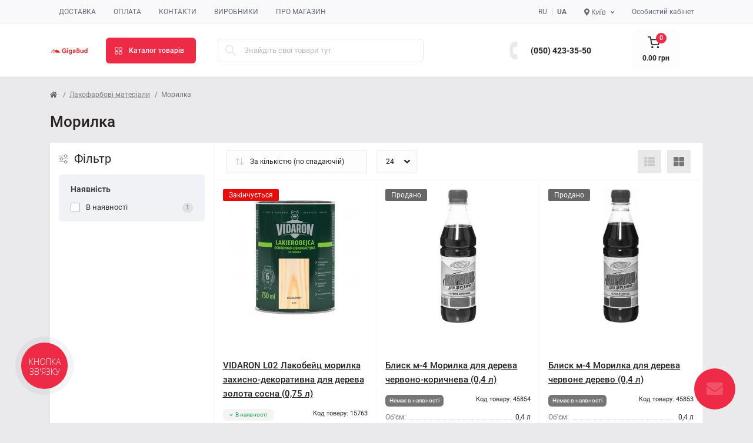

--- FILE ---
content_type: text/html; charset=utf-8
request_url: https://gigabud.com.ua/lakofarbovi-materialy/morylka
body_size: 22787
content:
<!DOCTYPE html>
<!--[if IE]><![endif]-->
<!--[if IE 8 ]><html dir="ltr" lang="uk" class="ie8"><![endif]-->
<!--[if IE 9 ]><html dir="ltr" lang="uk" class="ie9"><![endif]-->
<!--[if (gt IE 9)|!(IE)]><!-->
<html dir="ltr" lang="uk">
<!--<![endif]-->
<head>
<meta charset="UTF-8" />
<meta name="viewport" content="width=device-width, initial-scale=1.0">
<meta http-equiv="X-UA-Compatible" content="IE=edge">
<title>Морилка купити, ціна на морилка у Києві | "Гігабуд"</title>
<meta property="og:title" content="Морилка купити, ціна на морилка у Києві | Гігабуд" />
<meta property="og:description" content="Замовте Морилка у Києві недорого ✅ Доступні ціни на【Морилка】 В асортименті більше 50 видів ✅ Інтернет-магазин Гігабуд ❗" />
<meta property="og:site_name" content="GigaBud" />
<meta property="og:url" content="https://gigabud.com.ua/lakofarbovi-materialy/morylka" />
<meta property="og:image" content="https://gigabud.com.ua/image/data/category/morilka-1310-0.png" />
<meta property="og:image:type" content="image/png" />
<meta property="og:image:width" content="512" />
<meta property="og:image:height" content="512" />
<meta property="og:image:alt" content="Морилка" />
<meta property="og:type" content="website" />
<!-- Google Tag Manager -->
<script>(function(w,d,s,l,i){w[l]=w[l]||[];w[l].push({'gtm.start':
new Date().getTime(),event:'gtm.js'});var f=d.getElementsByTagName(s)[0],
j=d.createElement(s),dl=l!='dataLayer'?'&l='+l:'';j.async=true;j.src=
'https://www.googletagmanager.com/gtm.js?id='+i+dl;f.parentNode.insertBefore(j,f);
})(window,document,'script','dataLayer','GTM-NV82WML9');</script>
<!-- End Google Tag Manager -->
<base href="https://gigabud.com.ua/" />
<meta name="description" content="Замовте Морилка у Києві недорого ✅ Доступні ціни на【Морилка】 В асортименті більше 50 видів ✅ Інтернет-магазин "Гігабуд" ❗" />
<link rel="preload" as="image" href="https://gigabud.com.ua/image/cache/webp/data/products/15761/vidaron-l01-lakobejc-morilka-zawitno-dekorativnaja-dlja-dereva-bescvetnaja-075-l-1001-3-228x228.webp">
<link rel="preload" as="image" href="https://gigabud.com.ua/image/catalog/logo_gigabud.png">
<link href="https://gigabud.com.ua/lakofarbovi-materialy/morylka" hreflang="x-default" rel="alternate" />
<link href="https://gigabud.com.ua/lakofarbovi-materialy/morylka" hreflang="uk-UA" rel="alternate" />
<link href="https://gigabud.com.ua/ru/lakofarbovi-materialy/morylka" hreflang="ru-UA" rel="alternate" />
<link href="min/cache/fe7701b5135cbfdf1237bd72eac898f5.css?20250122123942" rel="stylesheet" media="screen" />
<script src="min/cache/30e7d67a2adef4879cf0b06cb06958e9.js?20250122123943"></script>
<link href="https://gigabud.com.ua/lakofarbovi-materialy/morylka" rel="canonical" />
<link href="https://gigabud.com.ua/image/catalog/favicon_gigabud.png" rel="icon" />
<script>
    let octFonts = localStorage.getItem('octFonts');
    if (octFonts !== null) {
        var octHead  = document.getElementsByTagName('head')[0];
        var octLink  = document.createElement('link');
        octLink.rel  = 'stylesheet';
        octLink.type = 'text/css';
        octLink.href = location.protocol + '//' + location.host + '/catalog/view/theme/oct_remarket/stylesheet/oct-fonts-'+location.host+'.css';
        octLink.media = 'all';
        octHead.appendChild(octLink);
    }
</script>
    

</head>
<body>
<!-- Google Tag Manager (noscript) -->
<noscript><iframe src="https://www.googletagmanager.com/ns.html?id=GTM-NV82WML9" height="0" width="0" style="display:none;visibility:hidden"></iframe></noscript>
<!-- End Google Tag Manager (noscript) -->
<nav id="rm_mobile_nav" class="d-lg-none fixed-top d-flex align-items-center justify-content-between">
    <button type="button" id="rm_mobile_menu_button" class="rm-btn primary rm_mobile_sidebar_toggle" onclick="rmSidebar('Меню', 'menu');" aria-label="Menu">
        <span class="rm-btn-icon">
            <span></span>
            <span></span>
            <span></span>
        </span>
    </button>
    <div class="rm-mobile-nav-buttons d-flex">
            <div class="top-nav-account-links-item rm-dropdown-box">
        <div class="language city-select">
            <div class="btn-group">
                <button class="btn-lang rm-dropdown-toggle d-flex align-items-center">
                    <span class="hidden-xs hidden-sm hidden-md"><i class="fas fa-map-marker-alt"></i> Київ</span></button>
                <div class="rm-dropdown">
                    <ul class="rm-dropdown-inner list-unstyled">
                                                    <li>
                                <a href="https://gigabud.com.ua/kharkiv/lakofarbovi-materialy/morylka" data-id="13" class="btn-block city-item"> Харків</a>
                            </li>
                                                    <li>
                                <a href="https://gigabud.com.ua/lakofarbovi-materialy/morylka" data-id="2" class="btn-block city-item"> Київ</a>
                            </li>
                                                    <li>
                                <a href="https://gigabud.com.ua/dnipro/lakofarbovi-materialy/morylka" data-id="3" class="btn-block city-item"> Дніпро</a>
                            </li>
                                                    <li>
                                <a href="https://gigabud.com.ua/odesa/lakofarbovi-materialy/morylka" data-id="4" class="btn-block city-item"> Одеса</a>
                            </li>
                                                    <li>
                                <a href="https://gigabud.com.ua/lviv/lakofarbovi-materialy/morylka" data-id="5" class="btn-block city-item"> Львів</a>
                            </li>
                                                    <li>
                                <a href="https://gigabud.com.ua/poltava/lakofarbovi-materialy/morylka" data-id="8" class="btn-block city-item"> Полтава</a>
                            </li>
                                            </ul>
                </div>
            </div>
        </div>
    </div>

                        <div class="rm-header-social">
                    
                                    </div>

                <div class="rm-header-phones d-flex align-items-center">
                    <div class="rm-header-phones-icon">
                        <img src="catalog/view/theme/oct_remarket/img/sprite.svg#include--header-phones-icon" alt="" width="25" height="25">
                    </div>
                    <div class="rm-header-phones-list">
                                                    <a href="tel:0504233550" class="rm-header-phones-list-item">(050) 423-35-50</a>
                                                                    </div>
                </div>
            </div>
</nav>

<div id="rm_sidebar" class="rm-sidebar">
    <div class="rm-sidebar-content">
        <div class="rm-sidebar-title d-flex alig-items-center justify-content-between">
            <span class="rm-sidebar-title-text">Меню</span>
            <span class="rm-sidebar-title-close modal-close">
                <span aria-hidden="true" class="modal-close-icon modal-close-left"></span>
                <span aria-hidden="true" class="modal-close-icon modal-close-right"></span>
            </span>
        </div>
        <div id="rm_sidebar_content"></div>
    </div>
</div>
<nav id="top" class="top-nav d-none d-lg-block">
	<div class="container d-flex justify-content-between">
	  			<ul class="top-nav-info-list list-unstyled d-flex align-items-center text-uppercase">
						<li><a href="/delivery">Доставка</a></li>
						<li><a href="/payment">Оплата</a></li>
						<li><a href="/contacts">Контакти</a></li>
						<li><a href="brands">Виробники</a></li>
						<li><a href="about-us">Про магазин</a></li>
					</ul>
				<div class="top-nav-account-links list-unstyled d-flex">
				<div id="oct_desktop_language" class="top-nav-account-links-item rm-dropdown-box">
					<a href="https://gigabud.com.ua/ru/lakofarbovi-materialy/morylka" data-code="ru-ru" class="lang-item ">ru</a>
					<a href="https://gigabud.com.ua/lakofarbovi-materialy/morylka" data-code="uk-ua" class="lang-item active">ua</a>
			</div>

			    <div class="top-nav-account-links-item rm-dropdown-box">
        <div class="language city-select">
            <div class="btn-group">
                <button class="btn-lang rm-dropdown-toggle d-flex align-items-center">
                    <span class="hidden-xs hidden-sm hidden-md"><i class="fas fa-map-marker-alt"></i> Київ</span></button>
                <div class="rm-dropdown">
                    <ul class="rm-dropdown-inner list-unstyled">
                                                    <li>
                                <a href="https://gigabud.com.ua/kharkiv/lakofarbovi-materialy/morylka" data-id="13" class="btn-block city-item"> Харків</a>
                            </li>
                                                    <li>
                                <a href="https://gigabud.com.ua/lakofarbovi-materialy/morylka" data-id="2" class="btn-block city-item"> Київ</a>
                            </li>
                                                    <li>
                                <a href="https://gigabud.com.ua/dnipro/lakofarbovi-materialy/morylka" data-id="3" class="btn-block city-item"> Дніпро</a>
                            </li>
                                                    <li>
                                <a href="https://gigabud.com.ua/odesa/lakofarbovi-materialy/morylka" data-id="4" class="btn-block city-item"> Одеса</a>
                            </li>
                                                    <li>
                                <a href="https://gigabud.com.ua/lviv/lakofarbovi-materialy/morylka" data-id="5" class="btn-block city-item"> Львів</a>
                            </li>
                                                    <li>
                                <a href="https://gigabud.com.ua/poltava/lakofarbovi-materialy/morylka" data-id="8" class="btn-block city-item"> Полтава</a>
                            </li>
                                            </ul>
                </div>
            </div>
        </div>
    </div>

			
            			<div class="top-nav-account-links-item rm-dropdown-box">
								<span onclick="octPopupLogin();" title="Особистий кабінет" class="d-flex align-items-center" role="button" aria-haspopup="true">Особистий кабінет</span>
					        </div>
            		</div>
	</div>
</nav>
<header>
  <div class="container-fluid container-sm">
    <div class="row align-items-center flex-column flex-md-row">
		    	<div class="col-md-3 col-lg-1 order-0">
            <div id="logo" class="d-flex align-items-center justify-content-center">
    			    			<a href="https://gigabud.com.ua">
    				<img src="https://gigabud.com.ua/image/catalog/logo_gigabud.png?v=5" title="GigaBud" alt="GigaBud" class="img-fluid" width="120" height="64" />
    			</a>
    			            </div>
		</div>
		        <div class="col-2 d-none d-lg-block order-1">
            <button id="menu_toggle_button" type="button" aria-label="Menu" class="rm-btn primary d-flex align-items-center justify-content-between">
                <span class="rm-btn-icon">
                    <img class="catalog-icon" src="catalog/view/theme/oct_remarket/img/sprite.svg#include--footer-catalog-icon" alt="" width="14" height="14">
                    <img class="close-icon" src="catalog/view/theme/oct_remarket/img/sprite.svg#include--close-catalog-icon" alt="" width="14" height="14">
                </span>
                <span class="rm-btn-text">Каталог товарів</span>
            </button>
        </div>
        <div class="col-12 col-md-6 col-lg-4 order-3 order-md-2">
            <form id="search" class="rm-search">
    <input id="input_search" type="text" name="search" value="" placeholder="Знайдіть свої товари тут" class="w-100 h-100">
    <button type="button" aria-label="Search" id="rm-search-button" class="btn-search d-flex align-items-center justify-content-center"><img src="catalog/view/theme/oct_remarket/img/sprite.svg#include--header-search-icon" alt="" width="20" height="20" /></button>
	<div id="rm_livesearch_close" onclick="clearLiveSearch();" class="d-flex align-items-center justify-content-center"><img src="catalog/view/theme/oct_remarket/img/sprite.svg#include--livesearch-close-icon" alt="" width="25" height="25" /></div>
	<div id="rm_livesearch"></div>
</form>

<script>
function clearLiveSearch() {
	$('#rm_livesearch_close').removeClass('visible');
    $('#rm_overlay').removeClass('active');
	$('#rm_livesearch').removeClass('expanded');
	$('#rm_livesearch').html('');
	$('#input_search').val('').removeClass('active');
}

$(document).ready(function() {
	let timer, delay = 500;

    $('#input_search').keyup(function(event) {
	    switch(event.keyCode) {
			case 37:
			case 39:
			case 38:
			case 40:
				return;
			case 27:
				clearLiveSearch();
				return;
		  }

	    clearTimeout(timer);

	    timer = setTimeout(function() {
	        let value = $('#search input[name=\'search\']').val();

			if (value.length >= 3) {
				let key = encodeURIComponent(value);
				octsearch.search(key, 'desktop');
			} else if (value.length === 0) {
				clearLiveSearch();
			}

	    }, delay );
	});
});

var octsearch = {
	'search': function(key, type) {
		$.ajax({
			url: 'index.php?route=octemplates/module/oct_live_search',
			type: 'post',
			data: 'key=' + key,
			dataType: 'html',
			cache: false,
			success: function(data) {
				$('#rm_livesearch').html(data).addClass('expanded');

				if(data = data.match(/livesearch/g)) {
					$('#rm_livesearch_close').addClass('visible');
	                $('#input_search, #rm_overlay').addClass('active');
                    $('#rm_overlay').addClass('transparent');

				} else {
					$('#rm_livesearch_close').removeClass('visible');
	                $('#input_search, #rm_overlay').removeClass('active');
				}
			}
		});
	}
}
</script>

            
        </div>
				<div class="col-12 col-md-3 col-lg-3 d-none d-md-flex justify-content-end order-2 order-md-3">
            <div class="rm-header-social">
                
                            </div>

          <div class="rm-header-phones d-flex align-items-center">
            <div class="rm-header-phones-icon">
              <img src="catalog/view/theme/oct_remarket/img/sprite.svg#include--header-phones-icon" alt="" width="30" height="30">
            </div>
            <div class="rm-header-phones-list">
                        <a href="tel:0504233550" class="rm-header-phones-list-item">(050) 423-35-50</a>
                                    </div>
          </div>
        </div>
                <div class="col-md-2 d-lg-flex justify-content-center order-4">
            <button title="Кошик" id="cart" class="rm-header-cart d-flex flex-column align-items-center" type="button" onclick="octPopupCart();">
<span class="rm-header-cart-icon position-relative">
    <img src="catalog/view/theme/oct_remarket/img/sprite.svg#include--header-cart-icon" alt="cart-icon" width="21" height="21">
    <span class="rm-header-cart-quantity">0</span>
</span>
<span class="rm-header-cart-text">0.00 грн</span>
</button>

        </div>
        <div id="rm-menu" class="rm-menu d-flex">
    <nav>
        <ul class="rm-menu-list list-unstyled">
                        <li class="rm-menu-list-item">
                <div class="d-flex align-items-center justify-content-between">
                    <a href="https://gigabud.com.ua/gipsokartonni-systemy"  class="rm-menu-list-item-link d-flex align-items-center">
                                                    <img class="rm-menu-list-item-icon" src="https://gigabud.com.ua/image/cache/webp/data/category/gipsokartonnye-sistemy-1310-0-50x50.webp" alt="Гіпсокартонні системи" width="50" height="50">
                                                <span class="rm-menu-list-item-name">Гіпсокартонні системи</span>
                    </a>
                                            <span class="rm-menu-list-item-chevron"></span>
                                    </div>
                                <div class="rm-menu-list-item-child">
                                            <ul class="rm-menu-list list-unstyled">
                                                        <li class="rm-menu-list-item">
                                <div class="d-flex align-items-center justify-content-between">
                                    <a href="https://gigabud.com.ua/gipsokartonni-systemy/gipsokarton" class="rm-menu-list-item-link d-flex align-items-center">
                                        <span class="rm-menu-list-item-name">Гіпсокартон</span>
                                    </a>
                                                                            <span class="rm-menu-list-item-chevron"></span>
                                                                    </div>
                                                                <div class="rm-menu-list-item-child rm-menu-list-item-child-2">
                                    <ul class="rm-menu-list list-unstyled">
                                                                                <li class="rm-menu-list-item">
                                            <div class="d-flex align-items-center justify-content-between">
                                                <a href="https://gigabud.com.ua/gipsokartonni-systemy/gipsokarton/stelovyi-gipsokarton" class="rm-menu-list-item-link d-flex align-items-center">
                                                    <span class="rm-menu-list-item-name">Стельовий гіпсокартон</span>
                                                </a>
                                                                                            </div>
                                                                                    </li>
                                                                                <li class="rm-menu-list-item">
                                            <div class="d-flex align-items-center justify-content-between">
                                                <a href="https://gigabud.com.ua/gipsokartonni-systemy/gipsokarton/stinovyi-gipsokarton" class="rm-menu-list-item-link d-flex align-items-center">
                                                    <span class="rm-menu-list-item-name">Стіновий гіпсокартон</span>
                                                </a>
                                                                                            </div>
                                                                                    </li>
                                                                                <li class="rm-menu-list-item">
                                            <div class="d-flex align-items-center justify-content-between">
                                                <a href="https://gigabud.com.ua/gipsokartonni-systemy/gipsokarton/vologostiikyi-gipsokarton" class="rm-menu-list-item-link d-flex align-items-center">
                                                    <span class="rm-menu-list-item-name">Вологостійкий гіпсокартон</span>
                                                </a>
                                                                                            </div>
                                                                                    </li>
                                                                                <li class="rm-menu-list-item">
                                            <div class="d-flex align-items-center justify-content-between">
                                                <a href="https://gigabud.com.ua/gipsokartonni-systemy/gipsokarton/vognestiikyi-gipsokarton" class="rm-menu-list-item-link d-flex align-items-center">
                                                    <span class="rm-menu-list-item-name">Вогнестійкий гіпсокартон</span>
                                                </a>
                                                                                            </div>
                                                                                    </li>
                                                                                                                    </ul>
                                </div>
                                                            </li>
                                                        <li class="rm-menu-list-item">
                                <div class="d-flex align-items-center justify-content-between">
                                    <a href="https://gigabud.com.ua/gipsokartonni-systemy/profil-dlja-gipsokartonu" class="rm-menu-list-item-link d-flex align-items-center">
                                        <span class="rm-menu-list-item-name">Профіль для гіпсокартону</span>
                                    </a>
                                                                            <span class="rm-menu-list-item-chevron"></span>
                                                                    </div>
                                                                <div class="rm-menu-list-item-child rm-menu-list-item-child-2">
                                    <ul class="rm-menu-list list-unstyled">
                                                                                <li class="rm-menu-list-item">
                                            <div class="d-flex align-items-center justify-content-between">
                                                <a href="https://gigabud.com.ua/gipsokartonni-systemy/profil-dlja-gipsokartonu/profil-ud" class="rm-menu-list-item-link d-flex align-items-center">
                                                    <span class="rm-menu-list-item-name">Профіль UD</span>
                                                </a>
                                                                                            </div>
                                                                                    </li>
                                                                                <li class="rm-menu-list-item">
                                            <div class="d-flex align-items-center justify-content-between">
                                                <a href="https://gigabud.com.ua/gipsokartonni-systemy/profil-dlja-gipsokartonu/profil-cd" class="rm-menu-list-item-link d-flex align-items-center">
                                                    <span class="rm-menu-list-item-name">Профіль CD</span>
                                                </a>
                                                                                            </div>
                                                                                    </li>
                                                                                <li class="rm-menu-list-item">
                                            <div class="d-flex align-items-center justify-content-between">
                                                <a href="https://gigabud.com.ua/gipsokartonni-systemy/profil-dlja-gipsokartonu/profil-uw" class="rm-menu-list-item-link d-flex align-items-center">
                                                    <span class="rm-menu-list-item-name">Профіль UW</span>
                                                </a>
                                                                                            </div>
                                                                                    </li>
                                                                                <li class="rm-menu-list-item">
                                            <div class="d-flex align-items-center justify-content-between">
                                                <a href="https://gigabud.com.ua/gipsokartonni-systemy/profil-dlja-gipsokartonu/profil-cw" class="rm-menu-list-item-link d-flex align-items-center">
                                                    <span class="rm-menu-list-item-name">Профіль CW</span>
                                                </a>
                                                                                            </div>
                                                                                    </li>
                                                                                <li class="rm-menu-list-item">
                                            <div class="d-flex align-items-center justify-content-between">
                                                <a href="https://gigabud.com.ua/gipsokartonni-systemy/profil-dlja-gipsokartonu/profil-zvukoizoljatsiinyi" class="rm-menu-list-item-link d-flex align-items-center">
                                                    <span class="rm-menu-list-item-name">Профіль звукоізоляційний</span>
                                                </a>
                                                                                            </div>
                                                                                    </li>
                                                                                                                    </ul>
                                </div>
                                                            </li>
                                                        <li class="rm-menu-list-item">
                                <div class="d-flex align-items-center justify-content-between">
                                    <a href="https://gigabud.com.ua/gipsokartonni-systemy/kriplennja-dlja-profiliv" class="rm-menu-list-item-link d-flex align-items-center">
                                        <span class="rm-menu-list-item-name">Кріплення для профілів</span>
                                    </a>
                                                                    </div>
                                                            </li>
                                                        <li class="rm-menu-list-item">
                                <div class="d-flex align-items-center justify-content-between">
                                    <a href="https://gigabud.com.ua/gipsokartonni-systemy/magnezytova-plyta" class="rm-menu-list-item-link d-flex align-items-center">
                                        <span class="rm-menu-list-item-name">Магнезитова плита</span>
                                    </a>
                                                                    </div>
                                                            </li>
                                                        <li class="rm-menu-list-item">
                                <div class="d-flex align-items-center justify-content-between">
                                    <a href="https://gigabud.com.ua/gipsokartonni-systemy/plyta-gipsovoloknysta" class="rm-menu-list-item-link d-flex align-items-center">
                                        <span class="rm-menu-list-item-name">Плита гіпсоволокниста </span>
                                    </a>
                                                                    </div>
                                                            </li>
                                                                                </ul>
                                    </div>
                                            </li>
                        <li class="rm-menu-list-item">
                <div class="d-flex align-items-center justify-content-between">
                    <a href="https://gigabud.com.ua/utepljuvach"  class="rm-menu-list-item-link d-flex align-items-center">
                                                    <img class="rm-menu-list-item-icon" src="https://gigabud.com.ua/image/cache/webp/data/category/uteplitel-1310-0-50x50.webp" alt="Утеплювач" width="50" height="50">
                                                <span class="rm-menu-list-item-name">Утеплювач</span>
                    </a>
                                            <span class="rm-menu-list-item-chevron"></span>
                                    </div>
                                <div class="rm-menu-list-item-child">
                                            <ul class="rm-menu-list list-unstyled">
                                                        <li class="rm-menu-list-item">
                                <div class="d-flex align-items-center justify-content-between">
                                    <a href="https://gigabud.com.ua/utepljuvach/pinoplast" class="rm-menu-list-item-link d-flex align-items-center">
                                        <span class="rm-menu-list-item-name">Пінопласт</span>
                                    </a>
                                                                    </div>
                                                            </li>
                                                        <li class="rm-menu-list-item">
                                <div class="d-flex align-items-center justify-content-between">
                                    <a href="https://gigabud.com.ua/utepljuvach/pinopolistyrol" class="rm-menu-list-item-link d-flex align-items-center">
                                        <span class="rm-menu-list-item-name">Пінополістирол</span>
                                    </a>
                                                                    </div>
                                                            </li>
                                                        <li class="rm-menu-list-item">
                                <div class="d-flex align-items-center justify-content-between">
                                    <a href="https://gigabud.com.ua/utepljuvach/mineralna-vata" class="rm-menu-list-item-link d-flex align-items-center">
                                        <span class="rm-menu-list-item-name">Мінеральна вата</span>
                                    </a>
                                                                    </div>
                                                            </li>
                                                        <li class="rm-menu-list-item">
                                <div class="d-flex align-items-center justify-content-between">
                                    <a href="https://gigabud.com.ua/utepljuvach/pinoplastova-krykhta" class="rm-menu-list-item-link d-flex align-items-center">
                                        <span class="rm-menu-list-item-name">Пінопластова крихта</span>
                                    </a>
                                                                    </div>
                                                            </li>
                                                        <li class="rm-menu-list-item">
                                <div class="d-flex align-items-center justify-content-between">
                                    <a href="https://gigabud.com.ua/utepljuvach/sitka-fasadna" class="rm-menu-list-item-link d-flex align-items-center">
                                        <span class="rm-menu-list-item-name">Сітка фасадна</span>
                                    </a>
                                                                    </div>
                                                            </li>
                                                        <li class="rm-menu-list-item">
                                <div class="d-flex align-items-center justify-content-between">
                                    <a href="https://gigabud.com.ua/utepljuvach/gidrobarier" class="rm-menu-list-item-link d-flex align-items-center">
                                        <span class="rm-menu-list-item-name">Гідробар'єр</span>
                                    </a>
                                                                    </div>
                                                            </li>
                                                        <li class="rm-menu-list-item">
                                <div class="d-flex align-items-center justify-content-between">
                                    <a href="https://gigabud.com.ua/utepljuvach/vitrobarier" class="rm-menu-list-item-link d-flex align-items-center">
                                        <span class="rm-menu-list-item-name">Вітробар'єр</span>
                                    </a>
                                                                    </div>
                                                            </li>
                                                        <li class="rm-menu-list-item">
                                <div class="d-flex align-items-center justify-content-between">
                                    <a href="https://gigabud.com.ua/utepljuvach/pidkladka" class="rm-menu-list-item-link d-flex align-items-center">
                                        <span class="rm-menu-list-item-name">Підкладка</span>
                                    </a>
                                                                    </div>
                                                            </li>
                                                        <li class="rm-menu-list-item">
                                <div class="d-flex align-items-center justify-content-between">
                                    <a href="https://gigabud.com.ua/utepljuvach/parobarier" class="rm-menu-list-item-link d-flex align-items-center">
                                        <span class="rm-menu-list-item-name">Паробар'єр</span>
                                    </a>
                                                                    </div>
                                                            </li>
                                                                                </ul>
                                    </div>
                                            </li>
                        <li class="rm-menu-list-item">
                <div class="d-flex align-items-center justify-content-between">
                    <a href="https://gigabud.com.ua/budivelni-sumishi"  class="rm-menu-list-item-link d-flex align-items-center">
                                                    <img class="rm-menu-list-item-icon" src="https://gigabud.com.ua/image/cache/webp/data/category/stroitelnye-smesi-1310-0-50x50.webp" alt="Будівельні суміші" width="50" height="50">
                                                <span class="rm-menu-list-item-name">Будівельні суміші</span>
                    </a>
                                            <span class="rm-menu-list-item-chevron"></span>
                                    </div>
                                <div class="rm-menu-list-item-child">
                                            <ul class="rm-menu-list list-unstyled">
                                                        <li class="rm-menu-list-item">
                                <div class="d-flex align-items-center justify-content-between">
                                    <a href="https://gigabud.com.ua/budivelni-sumishi/sumishi-dlja-uteplennja" class="rm-menu-list-item-link d-flex align-items-center">
                                        <span class="rm-menu-list-item-name">Суміші для утеплення</span>
                                    </a>
                                                                    </div>
                                                            </li>
                                                        <li class="rm-menu-list-item">
                                <div class="d-flex align-items-center justify-content-between">
                                    <a href="https://gigabud.com.ua/budivelni-sumishi/shpaklivka" class="rm-menu-list-item-link d-flex align-items-center">
                                        <span class="rm-menu-list-item-name">Шпаклівка</span>
                                    </a>
                                                                    </div>
                                                            </li>
                                                        <li class="rm-menu-list-item">
                                <div class="d-flex align-items-center justify-content-between">
                                    <a href="https://gigabud.com.ua/budivelni-sumishi/shtukaturka" class="rm-menu-list-item-link d-flex align-items-center">
                                        <span class="rm-menu-list-item-name">Штукатурка</span>
                                    </a>
                                                                    </div>
                                                            </li>
                                                        <li class="rm-menu-list-item">
                                <div class="d-flex align-items-center justify-content-between">
                                    <a href="https://gigabud.com.ua/budivelni-sumishi/nalyvni-pidlogy" class="rm-menu-list-item-link d-flex align-items-center">
                                        <span class="rm-menu-list-item-name">Наливні підлоги</span>
                                    </a>
                                                                    </div>
                                                            </li>
                                                        <li class="rm-menu-list-item">
                                <div class="d-flex align-items-center justify-content-between">
                                    <a href="https://gigabud.com.ua/budivelni-sumishi/samovyrivnjujucha-sumish" class="rm-menu-list-item-link d-flex align-items-center">
                                        <span class="rm-menu-list-item-name">Самовирівнююча суміш</span>
                                    </a>
                                                                    </div>
                                                            </li>
                                                        <li class="rm-menu-list-item">
                                <div class="d-flex align-items-center justify-content-between">
                                    <a href="https://gigabud.com.ua/budivelni-sumishi/stjazhka-pidlogy" class="rm-menu-list-item-link d-flex align-items-center">
                                        <span class="rm-menu-list-item-name">Стяжка підлоги</span>
                                    </a>
                                                                    </div>
                                                            </li>
                                                        <li class="rm-menu-list-item">
                                <div class="d-flex align-items-center justify-content-between">
                                    <a href="https://gigabud.com.ua/budivelni-sumishi/gidroizoljatsiini-sumishi" class="rm-menu-list-item-link d-flex align-items-center">
                                        <span class="rm-menu-list-item-name">Гідроізоляційні суміші</span>
                                    </a>
                                                                    </div>
                                                            </li>
                                                        <li class="rm-menu-list-item">
                                <div class="d-flex align-items-center justify-content-between">
                                    <a href="https://gigabud.com.ua/budivelni-sumishi/dekoratyvna-shtukaturka" class="rm-menu-list-item-link d-flex align-items-center">
                                        <span class="rm-menu-list-item-name">Декоративна штукатурка</span>
                                    </a>
                                                                    </div>
                                                            </li>
                                                        <li class="rm-menu-list-item">
                                <div class="d-flex align-items-center justify-content-between">
                                    <a href="https://gigabud.com.ua/budivelni-sumishi/tsementnopishchana-sumish" class="rm-menu-list-item-link d-flex align-items-center">
                                        <span class="rm-menu-list-item-name">Цементно-піщана суміш</span>
                                    </a>
                                                                    </div>
                                                            </li>
                                                        <li class="rm-menu-list-item">
                                <div class="d-flex align-items-center justify-content-between">
                                    <a href="https://gigabud.com.ua/budivelni-sumishi/tsement" class="rm-menu-list-item-link d-flex align-items-center">
                                        <span class="rm-menu-list-item-name">Цемент</span>
                                    </a>
                                                                    </div>
                                                            </li>
                                                        <li class="rm-menu-list-item">
                                <div class="d-flex align-items-center justify-content-between">
                                    <a href="https://gigabud.com.ua/budivelni-sumishi/remontni-sumishi" class="rm-menu-list-item-link d-flex align-items-center">
                                        <span class="rm-menu-list-item-name">Ремонтні суміші</span>
                                    </a>
                                                                    </div>
                                                            </li>
                                                                                </ul>
                                    </div>
                                            </li>
                        <li class="rm-menu-list-item">
                <div class="d-flex align-items-center justify-content-between">
                    <a href="https://gigabud.com.ua/kleiovi-sumishi"  class="rm-menu-list-item-link d-flex align-items-center">
                                                    <img class="rm-menu-list-item-icon" src="https://gigabud.com.ua/image/cache/webp/data/category/kleevye-smesi-1310-0-50x50.webp" alt="Клейові суміші" width="50" height="50">
                                                <span class="rm-menu-list-item-name">Клейові суміші</span>
                    </a>
                                            <span class="rm-menu-list-item-chevron"></span>
                                    </div>
                                <div class="rm-menu-list-item-child">
                                            <ul class="rm-menu-list list-unstyled">
                                                        <li class="rm-menu-list-item">
                                <div class="d-flex align-items-center justify-content-between">
                                    <a href="https://gigabud.com.ua/kleiovi-sumishi/klei-dlja-pinoplastu" class="rm-menu-list-item-link d-flex align-items-center">
                                        <span class="rm-menu-list-item-name">Клей для пінопласту</span>
                                    </a>
                                                                    </div>
                                                            </li>
                                                        <li class="rm-menu-list-item">
                                <div class="d-flex align-items-center justify-content-between">
                                    <a href="https://gigabud.com.ua/kleiovi-sumishi/klei-dlja-pinopolistyrolu" class="rm-menu-list-item-link d-flex align-items-center">
                                        <span class="rm-menu-list-item-name">Клей для пінополістиролу</span>
                                    </a>
                                                                    </div>
                                                            </li>
                                                        <li class="rm-menu-list-item">
                                <div class="d-flex align-items-center justify-content-between">
                                    <a href="https://gigabud.com.ua/kleiovi-sumishi/klei-dlja-mineralnoi-vaty" class="rm-menu-list-item-link d-flex align-items-center">
                                        <span class="rm-menu-list-item-name">Клей для мінеральної вати</span>
                                    </a>
                                                                    </div>
                                                            </li>
                                                        <li class="rm-menu-list-item">
                                <div class="d-flex align-items-center justify-content-between">
                                    <a href="https://gigabud.com.ua/kleiovi-sumishi/klei-dlja-gipsokartonu" class="rm-menu-list-item-link d-flex align-items-center">
                                        <span class="rm-menu-list-item-name">Клей для гіпсокартону</span>
                                    </a>
                                                                    </div>
                                                            </li>
                                                        <li class="rm-menu-list-item">
                                <div class="d-flex align-items-center justify-content-between">
                                    <a href="https://gigabud.com.ua/kleiovi-sumishi/klei-dlja-plytky" class="rm-menu-list-item-link d-flex align-items-center">
                                        <span class="rm-menu-list-item-name">Клей для плитки</span>
                                    </a>
                                                                    </div>
                                                            </li>
                                                        <li class="rm-menu-list-item">
                                <div class="d-flex align-items-center justify-content-between">
                                    <a href="https://gigabud.com.ua/kleiovi-sumishi/klei-dlja-keramogranitu" class="rm-menu-list-item-link d-flex align-items-center">
                                        <span class="rm-menu-list-item-name">Клей для керамограніту</span>
                                    </a>
                                                                    </div>
                                                            </li>
                                                        <li class="rm-menu-list-item">
                                <div class="d-flex align-items-center justify-content-between">
                                    <a href="https://gigabud.com.ua/kleiovi-sumishi/klei-dlja-kamenju" class="rm-menu-list-item-link d-flex align-items-center">
                                        <span class="rm-menu-list-item-name">Клей для каменю</span>
                                    </a>
                                                                    </div>
                                                            </li>
                                                        <li class="rm-menu-list-item">
                                <div class="d-flex align-items-center justify-content-between">
                                    <a href="https://gigabud.com.ua/kleiovi-sumishi/klei-dlja-gazobloku" class="rm-menu-list-item-link d-flex align-items-center">
                                        <span class="rm-menu-list-item-name">Клей для газоблоку</span>
                                    </a>
                                                                    </div>
                                                            </li>
                                                        <li class="rm-menu-list-item">
                                <div class="d-flex align-items-center justify-content-between">
                                    <a href="https://gigabud.com.ua/kleiovi-sumishi/klei-dlja-kaminiv-ta-pechei" class="rm-menu-list-item-link d-flex align-items-center">
                                        <span class="rm-menu-list-item-name">Клей для камінів та печей</span>
                                    </a>
                                                                    </div>
                                                            </li>
                                                        <li class="rm-menu-list-item">
                                <div class="d-flex align-items-center justify-content-between">
                                    <a href="https://gigabud.com.ua/kleiovi-sumishi/klei-dlja-shpaler" class="rm-menu-list-item-link d-flex align-items-center">
                                        <span class="rm-menu-list-item-name">Клей для шпалер</span>
                                    </a>
                                                                    </div>
                                                            </li>
                                                        <li class="rm-menu-list-item">
                                <div class="d-flex align-items-center justify-content-between">
                                    <a href="https://gigabud.com.ua/kleiovi-sumishi/klei-dlja-dereva" class="rm-menu-list-item-link d-flex align-items-center">
                                        <span class="rm-menu-list-item-name">Клей для дерева</span>
                                    </a>
                                                                    </div>
                                                            </li>
                                                        <li class="rm-menu-list-item">
                                <div class="d-flex align-items-center justify-content-between">
                                    <a href="https://gigabud.com.ua/kleiovi-sumishi/klei-dlja-sklopolotna" class="rm-menu-list-item-link d-flex align-items-center">
                                        <span class="rm-menu-list-item-name">Клей для склополотна</span>
                                    </a>
                                                                    </div>
                                                            </li>
                                                        <li class="rm-menu-list-item">
                                <div class="d-flex align-items-center justify-content-between">
                                    <a href="https://gigabud.com.ua/kleiovi-sumishi/klei-dlja-linoleumu" class="rm-menu-list-item-link d-flex align-items-center">
                                        <span class="rm-menu-list-item-name">Клей для лінолеуму</span>
                                    </a>
                                                                    </div>
                                                            </li>
                                                        <li class="rm-menu-list-item">
                                <div class="d-flex align-items-center justify-content-between">
                                    <a href="https://gigabud.com.ua/kleiovi-sumishi/ridki-tsvjakhy" class="rm-menu-list-item-link d-flex align-items-center">
                                        <span class="rm-menu-list-item-name">Рідкі цвяхи</span>
                                    </a>
                                                                    </div>
                                                            </li>
                                                        <li class="rm-menu-list-item">
                                <div class="d-flex align-items-center justify-content-between">
                                    <a href="https://gigabud.com.ua/kleiovi-sumishi/klei-dlja-marmuru-i-mozaiky" class="rm-menu-list-item-link d-flex align-items-center">
                                        <span class="rm-menu-list-item-name">Клей для мармуру і мозаїки</span>
                                    </a>
                                                                    </div>
                                                            </li>
                                                        <li class="rm-menu-list-item">
                                <div class="d-flex align-items-center justify-content-between">
                                    <a href="https://gigabud.com.ua/kleiovi-sumishi/klei-pva" class="rm-menu-list-item-link d-flex align-items-center">
                                        <span class="rm-menu-list-item-name">Клей ПВА</span>
                                    </a>
                                                                    </div>
                                                            </li>
                                                        <li class="rm-menu-list-item">
                                <div class="d-flex align-items-center justify-content-between">
                                    <a href="https://gigabud.com.ua/kleiovi-sumishi/zatyrka-dlja-plytky" class="rm-menu-list-item-link d-flex align-items-center">
                                        <span class="rm-menu-list-item-name">Затирка для плитки</span>
                                    </a>
                                                                    </div>
                                                            </li>
                                                                                </ul>
                                    </div>
                                            </li>
                        <li class="rm-menu-list-item">
                <div class="d-flex align-items-center justify-content-between">
                    <a href="https://gigabud.com.ua/budivelna-khimija"  class="rm-menu-list-item-link d-flex align-items-center">
                                                    <img class="rm-menu-list-item-icon" src="https://gigabud.com.ua/image/cache/webp/data/category/stroitelnaja-himija-1310-0-50x50.webp" alt="Будівельна хімія" width="50" height="50">
                                                <span class="rm-menu-list-item-name">Будівельна хімія</span>
                    </a>
                                            <span class="rm-menu-list-item-chevron"></span>
                                    </div>
                                <div class="rm-menu-list-item-child">
                                            <ul class="rm-menu-list list-unstyled">
                                                        <li class="rm-menu-list-item">
                                <div class="d-flex align-items-center justify-content-between">
                                    <a href="https://gigabud.com.ua/budivelna-khimija/gruntovka" class="rm-menu-list-item-link d-flex align-items-center">
                                        <span class="rm-menu-list-item-name">Грунтовка</span>
                                    </a>
                                                                            <span class="rm-menu-list-item-chevron"></span>
                                                                    </div>
                                                                <div class="rm-menu-list-item-child rm-menu-list-item-child-2">
                                    <ul class="rm-menu-list list-unstyled">
                                                                                <li class="rm-menu-list-item">
                                            <div class="d-flex align-items-center justify-content-between">
                                                <a href="https://gigabud.com.ua/budivelna-khimija/gruntovka/betonokontakt" class="rm-menu-list-item-link d-flex align-items-center">
                                                    <span class="rm-menu-list-item-name">Бетоноконтакт</span>
                                                </a>
                                                                                            </div>
                                                                                    </li>
                                                                                <li class="rm-menu-list-item">
                                            <div class="d-flex align-items-center justify-content-between">
                                                <a href="https://gigabud.com.ua/budivelna-khimija/gruntovka/gruntemal" class="rm-menu-list-item-link d-flex align-items-center">
                                                    <span class="rm-menu-list-item-name">Грунт-емаль</span>
                                                </a>
                                                                                            </div>
                                                                                    </li>
                                                                                <li class="rm-menu-list-item">
                                            <div class="d-flex align-items-center justify-content-between">
                                                <a href="https://gigabud.com.ua/budivelna-khimija/gruntovka/gruntfarba" class="rm-menu-list-item-link d-flex align-items-center">
                                                    <span class="rm-menu-list-item-name">Грунт-фарба</span>
                                                </a>
                                                                                            </div>
                                                                                    </li>
                                                                                <li class="rm-menu-list-item">
                                            <div class="d-flex align-items-center justify-content-between">
                                                <a href="https://gigabud.com.ua/budivelna-khimija/gruntovka/gruntovka-po-metalu" class="rm-menu-list-item-link d-flex align-items-center">
                                                    <span class="rm-menu-list-item-name">Грунтовка по металу</span>
                                                </a>
                                                                                            </div>
                                                                                    </li>
                                                                                <li class="rm-menu-list-item">
                                            <div class="d-flex align-items-center justify-content-between">
                                                <a href="https://gigabud.com.ua/budivelna-khimija/gruntovka/gruntovka-universalna" class="rm-menu-list-item-link d-flex align-items-center">
                                                    <span class="rm-menu-list-item-name">Грунтовка універсальна</span>
                                                </a>
                                                                                            </div>
                                                                                    </li>
                                                                                                                    </ul>
                                </div>
                                                            </li>
                                                        <li class="rm-menu-list-item">
                                <div class="d-flex align-items-center justify-content-between">
                                    <a href="https://gigabud.com.ua/budivelna-khimija/montazhna-pina" class="rm-menu-list-item-link d-flex align-items-center">
                                        <span class="rm-menu-list-item-name">Монтажна піна</span>
                                    </a>
                                                                    </div>
                                                            </li>
                                                        <li class="rm-menu-list-item">
                                <div class="d-flex align-items-center justify-content-between">
                                    <a href="https://gigabud.com.ua/budivelna-khimija/germetyk" class="rm-menu-list-item-link d-flex align-items-center">
                                        <span class="rm-menu-list-item-name">Герметик</span>
                                    </a>
                                                                    </div>
                                                            </li>
                                                        <li class="rm-menu-list-item">
                                <div class="d-flex align-items-center justify-content-between">
                                    <a href="https://gigabud.com.ua/budivelna-khimija/plastyfikatory" class="rm-menu-list-item-link d-flex align-items-center">
                                        <span class="rm-menu-list-item-name">Пластифікатори</span>
                                    </a>
                                                                    </div>
                                                            </li>
                                                        <li class="rm-menu-list-item">
                                <div class="d-flex align-items-center justify-content-between">
                                    <a href="https://gigabud.com.ua/budivelna-khimija/derevozakhyst" class="rm-menu-list-item-link d-flex align-items-center">
                                        <span class="rm-menu-list-item-name">Деревозахист</span>
                                    </a>
                                                                    </div>
                                                            </li>
                                                        <li class="rm-menu-list-item">
                                <div class="d-flex align-items-center justify-content-between">
                                    <a href="https://gigabud.com.ua/budivelna-khimija/kleipina" class="rm-menu-list-item-link d-flex align-items-center">
                                        <span class="rm-menu-list-item-name">Клей-піна</span>
                                    </a>
                                                                    </div>
                                                            </li>
                                                        <li class="rm-menu-list-item">
                                <div class="d-flex align-items-center justify-content-between">
                                    <a href="https://gigabud.com.ua/budivelna-khimija/gidrofobizator" class="rm-menu-list-item-link d-flex align-items-center">
                                        <span class="rm-menu-list-item-name">Гідрофобізатор</span>
                                    </a>
                                                                    </div>
                                                            </li>
                                                        <li class="rm-menu-list-item">
                                <div class="d-flex align-items-center justify-content-between">
                                    <a href="https://gigabud.com.ua/budivelna-khimija/ochyshchuvach-montazhnoi-piny" class="rm-menu-list-item-link d-flex align-items-center">
                                        <span class="rm-menu-list-item-name">Очищувач монтажної піни</span>
                                    </a>
                                                                    </div>
                                                            </li>
                                                        <li class="rm-menu-list-item">
                                <div class="d-flex align-items-center justify-content-between">
                                    <a href="https://gigabud.com.ua/budivelna-khimija/zasoby-dlja-metalu" class="rm-menu-list-item-link d-flex align-items-center">
                                        <span class="rm-menu-list-item-name">Засоби для металу</span>
                                    </a>
                                                                    </div>
                                                            </li>
                                                        <li class="rm-menu-list-item">
                                <div class="d-flex align-items-center justify-content-between">
                                    <a href="https://gigabud.com.ua/budivelna-khimija/protygrybkovi-zasoby" class="rm-menu-list-item-link d-flex align-items-center">
                                        <span class="rm-menu-list-item-name">Протигрибкові засоби</span>
                                    </a>
                                                                    </div>
                                                            </li>
                                                        <li class="rm-menu-list-item">
                                <div class="d-flex align-items-center justify-content-between">
                                    <a href="https://gigabud.com.ua/budivelna-khimija/fibrovolokno" class="rm-menu-list-item-link d-flex align-items-center">
                                        <span class="rm-menu-list-item-name">Фіброволокно</span>
                                    </a>
                                                                    </div>
                                                            </li>
                                                        <li class="rm-menu-list-item">
                                <div class="d-flex align-items-center justify-content-between">
                                    <a href="https://gigabud.com.ua/budivelna-khimija/zasoby-vid-vysoliv" class="rm-menu-list-item-link d-flex align-items-center">
                                        <span class="rm-menu-list-item-name">Засоби від висолів</span>
                                    </a>
                                                                    </div>
                                                            </li>
                                                                                </ul>
                                    </div>
                                            </li>
                        <li class="rm-menu-list-item">
                <div class="d-flex align-items-center justify-content-between">
                    <a href="https://gigabud.com.ua/pylomaterialy"  class="rm-menu-list-item-link d-flex align-items-center">
                                                    <img class="rm-menu-list-item-icon" src="https://gigabud.com.ua/image/cache/webp/data/category/pilomaterialy-1310-0-50x50.webp" alt="Пиломатеріали" width="50" height="50">
                                                <span class="rm-menu-list-item-name">Пиломатеріали</span>
                    </a>
                                            <span class="rm-menu-list-item-chevron"></span>
                                    </div>
                                <div class="rm-menu-list-item-child">
                                            <ul class="rm-menu-list list-unstyled">
                                                        <li class="rm-menu-list-item">
                                <div class="d-flex align-items-center justify-content-between">
                                    <a href="https://gigabud.com.ua/pylomaterialy/osb" class="rm-menu-list-item-link d-flex align-items-center">
                                        <span class="rm-menu-list-item-name">OSB</span>
                                    </a>
                                                                    </div>
                                                            </li>
                                                        <li class="rm-menu-list-item">
                                <div class="d-flex align-items-center justify-content-between">
                                    <a href="https://gigabud.com.ua/pylomaterialy/brus" class="rm-menu-list-item-link d-flex align-items-center">
                                        <span class="rm-menu-list-item-name">Брус</span>
                                    </a>
                                                                    </div>
                                                            </li>
                                                        <li class="rm-menu-list-item">
                                <div class="d-flex align-items-center justify-content-between">
                                    <a href="https://gigabud.com.ua/pylomaterialy/fanera" class="rm-menu-list-item-link d-flex align-items-center">
                                        <span class="rm-menu-list-item-name">Фанера</span>
                                    </a>
                                                                    </div>
                                                            </li>
                                                        <li class="rm-menu-list-item">
                                <div class="d-flex align-items-center justify-content-between">
                                    <a href="https://gigabud.com.ua/pylomaterialy/doshka" class="rm-menu-list-item-link d-flex align-items-center">
                                        <span class="rm-menu-list-item-name">Дошка</span>
                                    </a>
                                                                            <span class="rm-menu-list-item-chevron"></span>
                                                                    </div>
                                                                <div class="rm-menu-list-item-child rm-menu-list-item-child-2">
                                    <ul class="rm-menu-list list-unstyled">
                                                                                <li class="rm-menu-list-item">
                                            <div class="d-flex align-items-center justify-content-between">
                                                <a href="https://gigabud.com.ua/pylomaterialy/doshka/doshka-neobrizna" class="rm-menu-list-item-link d-flex align-items-center">
                                                    <span class="rm-menu-list-item-name">Дошка необрізна</span>
                                                </a>
                                                                                            </div>
                                                                                    </li>
                                                                                <li class="rm-menu-list-item">
                                            <div class="d-flex align-items-center justify-content-between">
                                                <a href="https://gigabud.com.ua/pylomaterialy/doshka/doshka-obrizna" class="rm-menu-list-item-link d-flex align-items-center">
                                                    <span class="rm-menu-list-item-name">Дошка обрізна</span>
                                                </a>
                                                                                            </div>
                                                                                    </li>
                                                                                                                    </ul>
                                </div>
                                                            </li>
                                                        <li class="rm-menu-list-item">
                                <div class="d-flex align-items-center justify-content-between">
                                    <a href="https://gigabud.com.ua/pylomaterialy/dsp" class="rm-menu-list-item-link d-flex align-items-center">
                                        <span class="rm-menu-list-item-name">ДСП</span>
                                    </a>
                                                                    </div>
                                                            </li>
                                                        <li class="rm-menu-list-item">
                                <div class="d-flex align-items-center justify-content-between">
                                    <a href="https://gigabud.com.ua/pylomaterialy/dvp" class="rm-menu-list-item-link d-flex align-items-center">
                                        <span class="rm-menu-list-item-name">ДВП</span>
                                    </a>
                                                                    </div>
                                                            </li>
                                                        <li class="rm-menu-list-item">
                                <div class="d-flex align-items-center justify-content-between">
                                    <a href="https://gigabud.com.ua/pylomaterialy/tssp" class="rm-menu-list-item-link d-flex align-items-center">
                                        <span class="rm-menu-list-item-name">ЦСП</span>
                                    </a>
                                                                    </div>
                                                            </li>
                                                                                </ul>
                                    </div>
                                            </li>
                        <li class="rm-menu-list-item">
                <div class="d-flex align-items-center justify-content-between">
                    <a href="https://gigabud.com.ua/lystovi-materialy"  class="rm-menu-list-item-link d-flex align-items-center">
                                                    <img class="rm-menu-list-item-icon" src="https://gigabud.com.ua/image/cache/webp/data/category/listovye-materialy-1310-0-50x50.webp" alt="Листові матеріали" width="50" height="50">
                                                <span class="rm-menu-list-item-name">Листові матеріали</span>
                    </a>
                                            <span class="rm-menu-list-item-chevron"></span>
                                    </div>
                                <div class="rm-menu-list-item-child">
                                            <ul class="rm-menu-list list-unstyled">
                                                        <li class="rm-menu-list-item">
                                <div class="d-flex align-items-center justify-content-between">
                                    <a href="https://gigabud.com.ua/lystovi-materialy/fibrotsementna-plyta" class="rm-menu-list-item-link d-flex align-items-center">
                                        <span class="rm-menu-list-item-name">Фіброцементна плита</span>
                                    </a>
                                                                    </div>
                                                            </li>
                                                                                </ul>
                                    </div>
                                            </li>
                        <li class="rm-menu-list-item">
                <div class="d-flex align-items-center justify-content-between">
                    <a href="https://gigabud.com.ua/pidvisna-stelja"  class="rm-menu-list-item-link d-flex align-items-center">
                                                    <img class="rm-menu-list-item-icon" src="https://gigabud.com.ua/image/cache/webp/data/category/podvesnoj-potolok-1310-0-50x50.webp" alt="Підвісна стеля" width="50" height="50">
                                                <span class="rm-menu-list-item-name">Підвісна стеля</span>
                    </a>
                                            <span class="rm-menu-list-item-chevron"></span>
                                    </div>
                                <div class="rm-menu-list-item-child">
                                            <ul class="rm-menu-list list-unstyled">
                                                        <li class="rm-menu-list-item">
                                <div class="d-flex align-items-center justify-content-between">
                                    <a href="https://gigabud.com.ua/pidvisna-stelja/profil-dlja-steli" class="rm-menu-list-item-link d-flex align-items-center">
                                        <span class="rm-menu-list-item-name">Профіль для стелі</span>
                                    </a>
                                                                    </div>
                                                            </li>
                                                        <li class="rm-menu-list-item">
                                <div class="d-flex align-items-center justify-content-between">
                                    <a href="https://gigabud.com.ua/pidvisna-stelja/plyty-dlja-steli" class="rm-menu-list-item-link d-flex align-items-center">
                                        <span class="rm-menu-list-item-name">Плити для стелі</span>
                                    </a>
                                                                    </div>
                                                            </li>
                                                        <li class="rm-menu-list-item">
                                <div class="d-flex align-items-center justify-content-between">
                                    <a href="https://gigabud.com.ua/pidvisna-stelja/kriplennja-dlja-steli" class="rm-menu-list-item-link d-flex align-items-center">
                                        <span class="rm-menu-list-item-name">Кріплення для стелі</span>
                                    </a>
                                                                    </div>
                                                            </li>
                                                                                </ul>
                                    </div>
                                            </li>
                        <li class="rm-menu-list-item">
                <div class="d-flex align-items-center justify-content-between">
                    <a href="https://gigabud.com.ua/pokrivelni-materialy"  class="rm-menu-list-item-link d-flex align-items-center">
                                                    <img class="rm-menu-list-item-icon" src="https://gigabud.com.ua/image/cache/webp/data/category/krovelnye-materialy-1310-0-50x50.webp" alt="Покрівельні матеріали" width="50" height="50">
                                                <span class="rm-menu-list-item-name">Покрівельні матеріали</span>
                    </a>
                                            <span class="rm-menu-list-item-chevron"></span>
                                    </div>
                                <div class="rm-menu-list-item-child">
                                            <ul class="rm-menu-list list-unstyled">
                                                        <li class="rm-menu-list-item">
                                <div class="d-flex align-items-center justify-content-between">
                                    <a href="https://gigabud.com.ua/pokrivelni-materialy/bitumna-cherepytsja" class="rm-menu-list-item-link d-flex align-items-center">
                                        <span class="rm-menu-list-item-name">Бітумна черепиця</span>
                                    </a>
                                                                    </div>
                                                            </li>
                                                        <li class="rm-menu-list-item">
                                <div class="d-flex align-items-center justify-content-between">
                                    <a href="https://gigabud.com.ua/pokrivelni-materialy/shyfer" class="rm-menu-list-item-link d-flex align-items-center">
                                        <span class="rm-menu-list-item-name">Шифер</span>
                                    </a>
                                                                            <span class="rm-menu-list-item-chevron"></span>
                                                                    </div>
                                                                <div class="rm-menu-list-item-child rm-menu-list-item-child-2">
                                    <ul class="rm-menu-list list-unstyled">
                                                                                <li class="rm-menu-list-item">
                                            <div class="d-flex align-items-center justify-content-between">
                                                <a href="https://gigabud.com.ua/pokrivelni-materialy/shyfer/ploskyi-shyfer" class="rm-menu-list-item-link d-flex align-items-center">
                                                    <span class="rm-menu-list-item-name">Плоский шифер</span>
                                                </a>
                                                                                            </div>
                                                                                    </li>
                                                                                <li class="rm-menu-list-item">
                                            <div class="d-flex align-items-center justify-content-between">
                                                <a href="https://gigabud.com.ua/pokrivelni-materialy/shyfer/shyfer-8-khvylovyi" class="rm-menu-list-item-link d-flex align-items-center">
                                                    <span class="rm-menu-list-item-name">Шифер 8 хвильовий</span>
                                                </a>
                                                                                            </div>
                                                                                    </li>
                                                                                                                    </ul>
                                </div>
                                                            </li>
                                                        <li class="rm-menu-list-item">
                                <div class="d-flex align-items-center justify-content-between">
                                    <a href="https://gigabud.com.ua/pokrivelni-materialy/bitumni-mastyky" class="rm-menu-list-item-link d-flex align-items-center">
                                        <span class="rm-menu-list-item-name">Бітумні мастики</span>
                                    </a>
                                                                    </div>
                                                            </li>
                                                        <li class="rm-menu-list-item">
                                <div class="d-flex align-items-center justify-content-between">
                                    <a href="https://gigabud.com.ua/pokrivelni-materialy/bitumni-praimery" class="rm-menu-list-item-link d-flex align-items-center">
                                        <span class="rm-menu-list-item-name">Бітумні праймери</span>
                                    </a>
                                                                    </div>
                                                            </li>
                                                        <li class="rm-menu-list-item">
                                <div class="d-flex align-items-center justify-content-between">
                                    <a href="https://gigabud.com.ua/pokrivelni-materialy/paroizoljatsija-ta-gidroizoljatsija" class="rm-menu-list-item-link d-flex align-items-center">
                                        <span class="rm-menu-list-item-name">Пароізоляція та гідроізоляція</span>
                                    </a>
                                                                    </div>
                                                            </li>
                                                        <li class="rm-menu-list-item">
                                <div class="d-flex align-items-center justify-content-between">
                                    <a href="https://gigabud.com.ua/pokrivelni-materialy/ruberoid" class="rm-menu-list-item-link d-flex align-items-center">
                                        <span class="rm-menu-list-item-name">Руберойд</span>
                                    </a>
                                                                    </div>
                                                            </li>
                                                        <li class="rm-menu-list-item">
                                <div class="d-flex align-items-center justify-content-between">
                                    <a href="https://gigabud.com.ua/pokrivelni-materialy/yevroruberoid" class="rm-menu-list-item-link d-flex align-items-center">
                                        <span class="rm-menu-list-item-name">Євроруберойд</span>
                                    </a>
                                                                    </div>
                                                            </li>
                                                        <li class="rm-menu-list-item">
                                <div class="d-flex align-items-center justify-content-between">
                                    <a href="https://gigabud.com.ua/pokrivelni-materialy/sofit" class="rm-menu-list-item-link d-flex align-items-center">
                                        <span class="rm-menu-list-item-name">Софіт</span>
                                    </a>
                                                                    </div>
                                                            </li>
                                                        <li class="rm-menu-list-item">
                                <div class="d-flex align-items-center justify-content-between">
                                    <a href="https://gigabud.com.ua/pokrivelni-materialy/profnastyl" class="rm-menu-list-item-link d-flex align-items-center">
                                        <span class="rm-menu-list-item-name">Профнастил</span>
                                    </a>
                                                                    </div>
                                                            </li>
                                                        <li class="rm-menu-list-item">
                                <div class="d-flex align-items-center justify-content-between">
                                    <a href="https://gigabud.com.ua/pokrivelni-materialy/pidkladkovyi-kylym" class="rm-menu-list-item-link d-flex align-items-center">
                                        <span class="rm-menu-list-item-name">Підкладковий килим</span>
                                    </a>
                                                                    </div>
                                                            </li>
                                                        <li class="rm-menu-list-item">
                                <div class="d-flex align-items-center justify-content-between">
                                    <a href="https://gigabud.com.ua/pokrivelni-materialy/yendovyi-kylym" class="rm-menu-list-item-link d-flex align-items-center">
                                        <span class="rm-menu-list-item-name">Єндовий килим</span>
                                    </a>
                                                                    </div>
                                                            </li>
                                                        <li class="rm-menu-list-item">
                                <div class="d-flex align-items-center justify-content-between">
                                    <a href="https://gigabud.com.ua/pokrivelni-materialy/ondulin" class="rm-menu-list-item-link d-flex align-items-center">
                                        <span class="rm-menu-list-item-name">Ондулін</span>
                                    </a>
                                                                    </div>
                                                            </li>
                                                        <li class="rm-menu-list-item">
                                <div class="d-flex align-items-center justify-content-between">
                                    <a href="https://gigabud.com.ua/pokrivelni-materialy/pokrivelni-planky" class="rm-menu-list-item-link d-flex align-items-center">
                                        <span class="rm-menu-list-item-name">Покрівельні планки</span>
                                    </a>
                                                                    </div>
                                                            </li>
                                                        <li class="rm-menu-list-item">
                                <div class="d-flex align-items-center justify-content-between">
                                    <a href="https://gigabud.com.ua/pokrivelni-materialy/ventyljatsija-pokrivli" class="rm-menu-list-item-link d-flex align-items-center">
                                        <span class="rm-menu-list-item-name">Вентиляція покрівлі</span>
                                    </a>
                                                                            <span class="rm-menu-list-item-chevron"></span>
                                                                    </div>
                                                                <div class="rm-menu-list-item-child rm-menu-list-item-child-2">
                                    <ul class="rm-menu-list list-unstyled">
                                                                                <li class="rm-menu-list-item">
                                            <div class="d-flex align-items-center justify-content-between">
                                                <a href="https://gigabud.com.ua/pokrivelni-materialy/ventyljatsija-pokrivli/pokrivelni-ventyljatory" class="rm-menu-list-item-link d-flex align-items-center">
                                                    <span class="rm-menu-list-item-name">Покрівельні вентилятори</span>
                                                </a>
                                                                                            </div>
                                                                                    </li>
                                                                                <li class="rm-menu-list-item">
                                            <div class="d-flex align-items-center justify-content-between">
                                                <a href="https://gigabud.com.ua/pokrivelni-materialy/ventyljatsija-pokrivli/aeratory-pokrivelni" class="rm-menu-list-item-link d-flex align-items-center">
                                                    <span class="rm-menu-list-item-name">Аератори покрівельні</span>
                                                </a>
                                                                                            </div>
                                                                                    </li>
                                                                                                                    </ul>
                                </div>
                                                            </li>
                                                                                </ul>
                                    </div>
                                            </li>
                        <li class="rm-menu-list-item">
                <div class="d-flex align-items-center justify-content-between">
                    <a href="https://gigabud.com.ua/kladochni-materialy"  class="rm-menu-list-item-link d-flex align-items-center">
                                                    <img class="rm-menu-list-item-icon" src="https://gigabud.com.ua/image/cache/webp/data/category/kladochnye-materialy-1310-0-50x50.webp" alt="Кладочні матеріали" width="50" height="50">
                                                <span class="rm-menu-list-item-name">Кладочні матеріали</span>
                    </a>
                                            <span class="rm-menu-list-item-chevron"></span>
                                    </div>
                                <div class="rm-menu-list-item-child">
                                            <ul class="rm-menu-list list-unstyled">
                                                        <li class="rm-menu-list-item">
                                <div class="d-flex align-items-center justify-content-between">
                                    <a href="https://gigabud.com.ua/kladochni-materialy/gazoblok" class="rm-menu-list-item-link d-flex align-items-center">
                                        <span class="rm-menu-list-item-name">Газоблок</span>
                                    </a>
                                                                    </div>
                                                            </li>
                                                        <li class="rm-menu-list-item">
                                <div class="d-flex align-items-center justify-content-between">
                                    <a href="https://gigabud.com.ua/kladochni-materialy/tsegla" class="rm-menu-list-item-link d-flex align-items-center">
                                        <span class="rm-menu-list-item-name">Цегла</span>
                                    </a>
                                                                            <span class="rm-menu-list-item-chevron"></span>
                                                                    </div>
                                                                <div class="rm-menu-list-item-child rm-menu-list-item-child-2">
                                    <ul class="rm-menu-list list-unstyled">
                                                                                <li class="rm-menu-list-item">
                                            <div class="d-flex align-items-center justify-content-between">
                                                <a href="https://gigabud.com.ua/kladochni-materialy/tsegla/vognetryvka-tsegla" class="rm-menu-list-item-link d-flex align-items-center">
                                                    <span class="rm-menu-list-item-name">Вогнетривка цегла</span>
                                                </a>
                                                                                            </div>
                                                                                    </li>
                                                                                <li class="rm-menu-list-item">
                                            <div class="d-flex align-items-center justify-content-between">
                                                <a href="https://gigabud.com.ua/kladochni-materialy/tsegla/tsegla-rjadova" class="rm-menu-list-item-link d-flex align-items-center">
                                                    <span class="rm-menu-list-item-name">Цегла рядова</span>
                                                </a>
                                                                                            </div>
                                                                                    </li>
                                                                                <li class="rm-menu-list-item">
                                            <div class="d-flex align-items-center justify-content-between">
                                                <a href="https://gigabud.com.ua/kladochni-materialy/tsegla/oblytsjuvalna-tsegla" class="rm-menu-list-item-link d-flex align-items-center">
                                                    <span class="rm-menu-list-item-name">Облицювальна цегла</span>
                                                </a>
                                                                                            </div>
                                                                                    </li>
                                                                                                                    </ul>
                                </div>
                                                            </li>
                                                        <li class="rm-menu-list-item">
                                <div class="d-flex align-items-center justify-content-between">
                                    <a href="https://gigabud.com.ua/kladochni-materialy/pazogrebnevi-plyty" class="rm-menu-list-item-link d-flex align-items-center">
                                        <span class="rm-menu-list-item-name">Пазогребневі плити</span>
                                    </a>
                                                                    </div>
                                                            </li>
                                                        <li class="rm-menu-list-item">
                                <div class="d-flex align-items-center justify-content-between">
                                    <a href="https://gigabud.com.ua/kladochni-materialy/kladochni-sumishi" class="rm-menu-list-item-link d-flex align-items-center">
                                        <span class="rm-menu-list-item-name">Кладочні суміші</span>
                                    </a>
                                                                    </div>
                                                            </li>
                                                        <li class="rm-menu-list-item">
                                <div class="d-flex align-items-center justify-content-between">
                                    <a href="https://gigabud.com.ua/kladochni-materialy/shlakoblok" class="rm-menu-list-item-link d-flex align-items-center">
                                        <span class="rm-menu-list-item-name">Шлакоблок</span>
                                    </a>
                                                                    </div>
                                                            </li>
                                                        <li class="rm-menu-list-item">
                                <div class="d-flex align-items-center justify-content-between">
                                    <a href="https://gigabud.com.ua/kladochni-materialy/keramichnyi-blok" class="rm-menu-list-item-link d-flex align-items-center">
                                        <span class="rm-menu-list-item-name">Керамічний блок</span>
                                    </a>
                                                                    </div>
                                                            </li>
                                                                                </ul>
                                    </div>
                                            </li>
                        <li class="rm-menu-list-item">
                <div class="d-flex align-items-center justify-content-between">
                    <a href="https://gigabud.com.ua/sypuchi-materialy"  class="rm-menu-list-item-link d-flex align-items-center">
                                                    <img class="rm-menu-list-item-icon" src="https://gigabud.com.ua/image/cache/webp/data/category/sypuchie-materialy-1310-0-50x50.webp" alt="Сипучі матеріали" width="50" height="50">
                                                <span class="rm-menu-list-item-name">Сипучі матеріали</span>
                    </a>
                                            <span class="rm-menu-list-item-chevron"></span>
                                    </div>
                                <div class="rm-menu-list-item-child">
                                            <ul class="rm-menu-list list-unstyled">
                                                        <li class="rm-menu-list-item">
                                <div class="d-flex align-items-center justify-content-between">
                                    <a href="https://gigabud.com.ua/sypuchi-materialy/pisok" class="rm-menu-list-item-link d-flex align-items-center">
                                        <span class="rm-menu-list-item-name">Пісок</span>
                                    </a>
                                                                    </div>
                                                            </li>
                                                        <li class="rm-menu-list-item">
                                <div class="d-flex align-items-center justify-content-between">
                                    <a href="https://gigabud.com.ua/sypuchi-materialy/alebastr-i-gips" class="rm-menu-list-item-link d-flex align-items-center">
                                        <span class="rm-menu-list-item-name">Алебастр і гіпс</span>
                                    </a>
                                                                    </div>
                                                            </li>
                                                        <li class="rm-menu-list-item">
                                <div class="d-flex align-items-center justify-content-between">
                                    <a href="https://gigabud.com.ua/sypuchi-materialy/vapno" class="rm-menu-list-item-link d-flex align-items-center">
                                        <span class="rm-menu-list-item-name">Вапно</span>
                                    </a>
                                                                    </div>
                                                            </li>
                                                        <li class="rm-menu-list-item">
                                <div class="d-flex align-items-center justify-content-between">
                                    <a href="https://gigabud.com.ua/sypuchi-materialy/granvidsiv" class="rm-menu-list-item-link d-flex align-items-center">
                                        <span class="rm-menu-list-item-name">Гранвідсів</span>
                                    </a>
                                                                    </div>
                                                            </li>
                                                        <li class="rm-menu-list-item">
                                <div class="d-flex align-items-center justify-content-between">
                                    <a href="https://gigabud.com.ua/sypuchi-materialy/shchebin" class="rm-menu-list-item-link d-flex align-items-center">
                                        <span class="rm-menu-list-item-name">Щебінь</span>
                                    </a>
                                                                    </div>
                                                            </li>
                                                        <li class="rm-menu-list-item">
                                <div class="d-flex align-items-center justify-content-between">
                                    <a href="https://gigabud.com.ua/sypuchi-materialy/kreida" class="rm-menu-list-item-link d-flex align-items-center">
                                        <span class="rm-menu-list-item-name">Крейда</span>
                                    </a>
                                                                    </div>
                                                            </li>
                                                        <li class="rm-menu-list-item">
                                <div class="d-flex align-items-center justify-content-between">
                                    <a href="https://gigabud.com.ua/sypuchi-materialy/keramzyt" class="rm-menu-list-item-link d-flex align-items-center">
                                        <span class="rm-menu-list-item-name">Керамзит</span>
                                    </a>
                                                                    </div>
                                                            </li>
                                                        <li class="rm-menu-list-item">
                                <div class="d-flex align-items-center justify-content-between">
                                    <a href="https://gigabud.com.ua/sypuchi-materialy/glyna" class="rm-menu-list-item-link d-flex align-items-center">
                                        <span class="rm-menu-list-item-name">Глина</span>
                                    </a>
                                                                    </div>
                                                            </li>
                                                        <li class="rm-menu-list-item">
                                <div class="d-flex align-items-center justify-content-between">
                                    <a href="https://gigabud.com.ua/sypuchi-materialy/sil-tekhnichna" class="rm-menu-list-item-link d-flex align-items-center">
                                        <span class="rm-menu-list-item-name">Сіль технічна</span>
                                    </a>
                                                                    </div>
                                                            </li>
                                                                                </ul>
                                    </div>
                                            </li>
                        <li class="rm-menu-list-item">
                <div class="d-flex align-items-center justify-content-between">
                    <a href="https://gigabud.com.ua/lakofarbovi-materialy"  class="rm-menu-list-item-link d-flex align-items-center">
                                                    <img class="rm-menu-list-item-icon" src="https://gigabud.com.ua/image/cache/webp/data/category/lakokrasochnye-materialy-1310-0-50x50.webp" alt="Лакофарбові матеріали" width="50" height="50">
                                                <span class="rm-menu-list-item-name">Лакофарбові матеріали</span>
                    </a>
                                            <span class="rm-menu-list-item-chevron"></span>
                                    </div>
                                <div class="rm-menu-list-item-child">
                                            <ul class="rm-menu-list list-unstyled">
                                                        <li class="rm-menu-list-item">
                                <div class="d-flex align-items-center justify-content-between">
                                    <a href="https://gigabud.com.ua/lakofarbovi-materialy/farba" class="rm-menu-list-item-link d-flex align-items-center">
                                        <span class="rm-menu-list-item-name">Фарба</span>
                                    </a>
                                                                            <span class="rm-menu-list-item-chevron"></span>
                                                                    </div>
                                                                <div class="rm-menu-list-item-child rm-menu-list-item-child-2">
                                    <ul class="rm-menu-list list-unstyled">
                                                                                <li class="rm-menu-list-item">
                                            <div class="d-flex align-items-center justify-content-between">
                                                <a href="https://gigabud.com.ua/lakofarbovi-materialy/farba/fasadna-farba" class="rm-menu-list-item-link d-flex align-items-center">
                                                    <span class="rm-menu-list-item-name">Фасадна фарба</span>
                                                </a>
                                                                                            </div>
                                                                                    </li>
                                                                                <li class="rm-menu-list-item">
                                            <div class="d-flex align-items-center justify-content-between">
                                                <a href="https://gigabud.com.ua/lakofarbovi-materialy/farba/interierna-farba" class="rm-menu-list-item-link d-flex align-items-center">
                                                    <span class="rm-menu-list-item-name">Інтер'єрна фарба</span>
                                                </a>
                                                                                            </div>
                                                                                    </li>
                                                                                                                    </ul>
                                </div>
                                                            </li>
                                                        <li class="rm-menu-list-item">
                                <div class="d-flex align-items-center justify-content-between">
                                    <a href="https://gigabud.com.ua/lakofarbovi-materialy/emali" class="rm-menu-list-item-link d-flex align-items-center">
                                        <span class="rm-menu-list-item-name">Емалі</span>
                                    </a>
                                                                    </div>
                                                            </li>
                                                        <li class="rm-menu-list-item">
                                <div class="d-flex align-items-center justify-content-between">
                                    <a href="https://gigabud.com.ua/lakofarbovi-materialy/aerozolni-farby" class="rm-menu-list-item-link d-flex align-items-center">
                                        <span class="rm-menu-list-item-name">Аерозольні фарби</span>
                                    </a>
                                                                    </div>
                                                            </li>
                                                        <li class="rm-menu-list-item">
                                <div class="d-flex align-items-center justify-content-between">
                                    <a href="https://gigabud.com.ua/lakofarbovi-materialy/morylka" class="rm-menu-list-item-link d-flex align-items-center">
                                        <span class="rm-menu-list-item-name">Морилка</span>
                                    </a>
                                                                    </div>
                                                            </li>
                                                        <li class="rm-menu-list-item">
                                <div class="d-flex align-items-center justify-content-between">
                                    <a href="https://gigabud.com.ua/lakofarbovi-materialy/rozchynnyky" class="rm-menu-list-item-link d-flex align-items-center">
                                        <span class="rm-menu-list-item-name">Розчинники</span>
                                    </a>
                                                                    </div>
                                                            </li>
                                                        <li class="rm-menu-list-item">
                                <div class="d-flex align-items-center justify-content-between">
                                    <a href="https://gigabud.com.ua/lakofarbovi-materialy/laky-budivelni" class="rm-menu-list-item-link d-flex align-items-center">
                                        <span class="rm-menu-list-item-name">Лаки будівельні</span>
                                    </a>
                                                                    </div>
                                                            </li>
                                                                                </ul>
                                    </div>
                                            </li>
                        <li class="rm-menu-list-item">
                <div class="d-flex align-items-center justify-content-between">
                    <a href="https://gigabud.com.ua/elektryka"  class="rm-menu-list-item-link d-flex align-items-center">
                                                    <img class="rm-menu-list-item-icon" src="https://gigabud.com.ua/image/cache/webp/data/category/jelektrika-1310-0-50x50.webp" alt="Електрика" width="50" height="50">
                                                <span class="rm-menu-list-item-name">Електрика</span>
                    </a>
                                            <span class="rm-menu-list-item-chevron"></span>
                                    </div>
                                <div class="rm-menu-list-item-child">
                                            <ul class="rm-menu-list list-unstyled">
                                                        <li class="rm-menu-list-item">
                                <div class="d-flex align-items-center justify-content-between">
                                    <a href="https://gigabud.com.ua/elektryka/lampy" class="rm-menu-list-item-link d-flex align-items-center">
                                        <span class="rm-menu-list-item-name">Лампи</span>
                                    </a>
                                                                    </div>
                                                            </li>
                                                        <li class="rm-menu-list-item">
                                <div class="d-flex align-items-center justify-content-between">
                                    <a href="https://gigabud.com.ua/elektryka/provid-ta-kabel" class="rm-menu-list-item-link d-flex align-items-center">
                                        <span class="rm-menu-list-item-name">Провід та кабель</span>
                                    </a>
                                                                    </div>
                                                            </li>
                                                        <li class="rm-menu-list-item">
                                <div class="d-flex align-items-center justify-content-between">
                                    <a href="https://gigabud.com.ua/elektryka/vymykachi" class="rm-menu-list-item-link d-flex align-items-center">
                                        <span class="rm-menu-list-item-name">Вимикачі</span>
                                    </a>
                                                                    </div>
                                                            </li>
                                                        <li class="rm-menu-list-item">
                                <div class="d-flex align-items-center justify-content-between">
                                    <a href="https://gigabud.com.ua/elektryka/rozetky" class="rm-menu-list-item-link d-flex align-items-center">
                                        <span class="rm-menu-list-item-name">Розетки</span>
                                    </a>
                                                                    </div>
                                                            </li>
                                                        <li class="rm-menu-list-item">
                                <div class="d-flex align-items-center justify-content-between">
                                    <a href="https://gigabud.com.ua/elektryka/avtomatychni-vymykachi" class="rm-menu-list-item-link d-flex align-items-center">
                                        <span class="rm-menu-list-item-name">Автоматичні вимикачі</span>
                                    </a>
                                                                    </div>
                                                            </li>
                                                        <li class="rm-menu-list-item">
                                <div class="d-flex align-items-center justify-content-between">
                                    <a href="https://gigabud.com.ua/elektryka/dyferentsialni-avtomaty" class="rm-menu-list-item-link d-flex align-items-center">
                                        <span class="rm-menu-list-item-name">Диференціальні автомати</span>
                                    </a>
                                                                    </div>
                                                            </li>
                                                        <li class="rm-menu-list-item">
                                <div class="d-flex align-items-center justify-content-between">
                                    <a href="https://gigabud.com.ua/elektryka/elektrychni-korobky" class="rm-menu-list-item-link d-flex align-items-center">
                                        <span class="rm-menu-list-item-name">Електричні коробки</span>
                                    </a>
                                                                    </div>
                                                            </li>
                                                        <li class="rm-menu-list-item">
                                <div class="d-flex align-items-center justify-content-between">
                                    <a href="https://gigabud.com.ua/elektryka/gofra-dlja-provodu" class="rm-menu-list-item-link d-flex align-items-center">
                                        <span class="rm-menu-list-item-name">Гофра для проводу</span>
                                    </a>
                                                                    </div>
                                                            </li>
                                                        <li class="rm-menu-list-item">
                                <div class="d-flex align-items-center justify-content-between">
                                    <a href="https://gigabud.com.ua/elektryka/shchyty-rozpodilni" class="rm-menu-list-item-link d-flex align-items-center">
                                        <span class="rm-menu-list-item-name">Щити розподільні</span>
                                    </a>
                                                                    </div>
                                                            </li>
                                                        <li class="rm-menu-list-item">
                                <div class="d-flex align-items-center justify-content-between">
                                    <a href="https://gigabud.com.ua/elektryka/korob-dlja-provodu" class="rm-menu-list-item-link d-flex align-items-center">
                                        <span class="rm-menu-list-item-name">Короб для проводу</span>
                                    </a>
                                                                    </div>
                                                            </li>
                                                        <li class="rm-menu-list-item">
                                <div class="d-flex align-items-center justify-content-between">
                                    <a href="https://gigabud.com.ua/elektryka/vylka-elektrychna" class="rm-menu-list-item-link d-flex align-items-center">
                                        <span class="rm-menu-list-item-name">Вилка електрична</span>
                                    </a>
                                                                    </div>
                                                            </li>
                                                        <li class="rm-menu-list-item">
                                <div class="d-flex align-items-center justify-content-between">
                                    <a href="https://gigabud.com.ua/elektryka/podovzhuvachi" class="rm-menu-list-item-link d-flex align-items-center">
                                        <span class="rm-menu-list-item-name">Подовжувачі</span>
                                    </a>
                                                                    </div>
                                                            </li>
                                                        <li class="rm-menu-list-item">
                                <div class="d-flex align-items-center justify-content-between">
                                    <a href="https://gigabud.com.ua/elektryka/ramky" class="rm-menu-list-item-link d-flex align-items-center">
                                        <span class="rm-menu-list-item-name">Рамки</span>
                                    </a>
                                                                    </div>
                                                            </li>
                                                        <li class="rm-menu-list-item">
                                <div class="d-flex align-items-center justify-content-between">
                                    <a href="https://gigabud.com.ua/elektryka/materialy-dlja-prokladky-kabelju" class="rm-menu-list-item-link d-flex align-items-center">
                                        <span class="rm-menu-list-item-name">Матеріали для прокладки кабелю</span>
                                    </a>
                                                                    </div>
                                                            </li>
                                                                                </ul>
                                    </div>
                                            </li>
                        <li class="rm-menu-list-item">
                <div class="d-flex align-items-center justify-content-between">
                    <a href="https://gigabud.com.ua/kutnyky-majaky-sitka"  class="rm-menu-list-item-link d-flex align-items-center">
                                                    <img class="rm-menu-list-item-icon" src="https://gigabud.com.ua/image/cache/webp/data/category/ugolki-majaki-setka-1310-0-50x50.webp" alt="Кутники, маяки, сітка" width="50" height="50">
                                                <span class="rm-menu-list-item-name">Кутники, маяки, сітка</span>
                    </a>
                                            <span class="rm-menu-list-item-chevron"></span>
                                    </div>
                                <div class="rm-menu-list-item-child">
                                            <ul class="rm-menu-list list-unstyled">
                                                        <li class="rm-menu-list-item">
                                <div class="d-flex align-items-center justify-content-between">
                                    <a href="https://gigabud.com.ua/kutnyky-majaky-sitka/kutnyky" class="rm-menu-list-item-link d-flex align-items-center">
                                        <span class="rm-menu-list-item-name">Кутники</span>
                                    </a>
                                                                    </div>
                                                            </li>
                                                        <li class="rm-menu-list-item">
                                <div class="d-flex align-items-center justify-content-between">
                                    <a href="https://gigabud.com.ua/kutnyky-majaky-sitka/majaky" class="rm-menu-list-item-link d-flex align-items-center">
                                        <span class="rm-menu-list-item-name">Маяки</span>
                                    </a>
                                                                    </div>
                                                            </li>
                                                        <li class="rm-menu-list-item">
                                <div class="d-flex align-items-center justify-content-between">
                                    <a href="https://gigabud.com.ua/kutnyky-majaky-sitka/profil-pryvikonnyi" class="rm-menu-list-item-link d-flex align-items-center">
                                        <span class="rm-menu-list-item-name">Профіль привіконний</span>
                                    </a>
                                                                    </div>
                                                            </li>
                                                        <li class="rm-menu-list-item">
                                <div class="d-flex align-items-center justify-content-between">
                                    <a href="https://gigabud.com.ua/kutnyky-majaky-sitka/sitka-shtukaturna" class="rm-menu-list-item-link d-flex align-items-center">
                                        <span class="rm-menu-list-item-name">Сітка штукатурна</span>
                                    </a>
                                                                    </div>
                                                            </li>
                                                        <li class="rm-menu-list-item">
                                <div class="d-flex align-items-center justify-content-between">
                                    <a href="https://gigabud.com.ua/kutnyky-majaky-sitka/strichka-serpjanka" class="rm-menu-list-item-link d-flex align-items-center">
                                        <span class="rm-menu-list-item-name">Стрічка серпянка</span>
                                    </a>
                                                                    </div>
                                                            </li>
                                                                                </ul>
                                    </div>
                                            </li>
                        <li class="rm-menu-list-item">
                <div class="d-flex align-items-center justify-content-between">
                    <a href="https://gigabud.com.ua/metalevi-sitky"  class="rm-menu-list-item-link d-flex align-items-center">
                                                    <img class="rm-menu-list-item-icon" src="https://gigabud.com.ua/image/cache/webp/data/category/metallicheskie-setki-1310-0-50x50.webp" alt="Металеві сітки" width="50" height="50">
                                                <span class="rm-menu-list-item-name">Металеві сітки</span>
                    </a>
                                            <span class="rm-menu-list-item-chevron"></span>
                                    </div>
                                <div class="rm-menu-list-item-child">
                                            <ul class="rm-menu-list list-unstyled">
                                                        <li class="rm-menu-list-item">
                                <div class="d-flex align-items-center justify-content-between">
                                    <a href="https://gigabud.com.ua/metalevi-sitky/sitka-zvarna" class="rm-menu-list-item-link d-flex align-items-center">
                                        <span class="rm-menu-list-item-name">Сітка зварна</span>
                                    </a>
                                                                    </div>
                                                            </li>
                                                        <li class="rm-menu-list-item">
                                <div class="d-flex align-items-center justify-content-between">
                                    <a href="https://gigabud.com.ua/metalevi-sitky/sitka-kladochna" class="rm-menu-list-item-link d-flex align-items-center">
                                        <span class="rm-menu-list-item-name">Сітка кладочна</span>
                                    </a>
                                                                    </div>
                                                            </li>
                                                        <li class="rm-menu-list-item">
                                <div class="d-flex align-items-center justify-content-between">
                                    <a href="https://gigabud.com.ua/metalevi-sitky/sitka-prosichnovytjazhna" class="rm-menu-list-item-link d-flex align-items-center">
                                        <span class="rm-menu-list-item-name">Сітка просічно-витяжна</span>
                                    </a>
                                                                    </div>
                                                            </li>
                                                        <li class="rm-menu-list-item">
                                <div class="d-flex align-items-center justify-content-between">
                                    <a href="https://gigabud.com.ua/metalevi-sitky/sitka-rabytsja" class="rm-menu-list-item-link d-flex align-items-center">
                                        <span class="rm-menu-list-item-name">Сітка рабиця</span>
                                    </a>
                                                                    </div>
                                                            </li>
                                                                                </ul>
                                    </div>
                                            </li>
                        <li class="rm-menu-list-item">
                <div class="d-flex align-items-center justify-content-between">
                    <a href="https://gigabud.com.ua/metaloprokat"  class="rm-menu-list-item-link d-flex align-items-center">
                                                    <img class="rm-menu-list-item-icon" src="https://gigabud.com.ua/image/cache/webp/data/category/metalloprokat-1310-0-50x50.webp" alt="Металопрокат" width="50" height="50">
                                                <span class="rm-menu-list-item-name">Металопрокат</span>
                    </a>
                                            <span class="rm-menu-list-item-chevron"></span>
                                    </div>
                                <div class="rm-menu-list-item-child">
                                            <ul class="rm-menu-list list-unstyled">
                                                        <li class="rm-menu-list-item">
                                <div class="d-flex align-items-center justify-content-between">
                                    <a href="https://gigabud.com.ua/metaloprokat/armatura" class="rm-menu-list-item-link d-flex align-items-center">
                                        <span class="rm-menu-list-item-name">Арматура</span>
                                    </a>
                                                                    </div>
                                                            </li>
                                                        <li class="rm-menu-list-item">
                                <div class="d-flex align-items-center justify-content-between">
                                    <a href="https://gigabud.com.ua/metaloprokat/otsynkovanyi-lyst" class="rm-menu-list-item-link d-flex align-items-center">
                                        <span class="rm-menu-list-item-name">Оцинкований лист</span>
                                    </a>
                                                                    </div>
                                                            </li>
                                                        <li class="rm-menu-list-item">
                                <div class="d-flex align-items-center justify-content-between">
                                    <a href="https://gigabud.com.ua/metaloprokat/kutnyk-metalevyi" class="rm-menu-list-item-link d-flex align-items-center">
                                        <span class="rm-menu-list-item-name">Кутник металевий</span>
                                    </a>
                                                                    </div>
                                                            </li>
                                                        <li class="rm-menu-list-item">
                                <div class="d-flex align-items-center justify-content-between">
                                    <a href="https://gigabud.com.ua/metaloprokat/metalevyi-prut" class="rm-menu-list-item-link d-flex align-items-center">
                                        <span class="rm-menu-list-item-name">Металевий Прут</span>
                                    </a>
                                                                    </div>
                                                            </li>
                                                        <li class="rm-menu-list-item">
                                <div class="d-flex align-items-center justify-content-between">
                                    <a href="https://gigabud.com.ua/metaloprokat/shveler-metalevyi" class="rm-menu-list-item-link d-flex align-items-center">
                                        <span class="rm-menu-list-item-name">Швелер металевий</span>
                                    </a>
                                                                    </div>
                                                            </li>
                                                        <li class="rm-menu-list-item">
                                <div class="d-flex align-items-center justify-content-between">
                                    <a href="https://gigabud.com.ua/metaloprokat/kvadrat-metalevyi" class="rm-menu-list-item-link d-flex align-items-center">
                                        <span class="rm-menu-list-item-name">Квадрат металевий</span>
                                    </a>
                                                                    </div>
                                                            </li>
                                                        <li class="rm-menu-list-item">
                                <div class="d-flex align-items-center justify-content-between">
                                    <a href="https://gigabud.com.ua/metaloprokat/lyst-metalevyi" class="rm-menu-list-item-link d-flex align-items-center">
                                        <span class="rm-menu-list-item-name">Лист металевий</span>
                                    </a>
                                                                    </div>
                                                            </li>
                                                        <li class="rm-menu-list-item">
                                <div class="d-flex align-items-center justify-content-between">
                                    <a href="https://gigabud.com.ua/metaloprokat/truba-profilna" class="rm-menu-list-item-link d-flex align-items-center">
                                        <span class="rm-menu-list-item-name">Труба профільна</span>
                                    </a>
                                                                    </div>
                                                            </li>
                                                        <li class="rm-menu-list-item">
                                <div class="d-flex align-items-center justify-content-between">
                                    <a href="https://gigabud.com.ua/metaloprokat/truba-vodogazoprovidna-vgp" class="rm-menu-list-item-link d-flex align-items-center">
                                        <span class="rm-menu-list-item-name">Труба водогазопровідна (ВГП)</span>
                                    </a>
                                                                    </div>
                                                            </li>
                                                        <li class="rm-menu-list-item">
                                <div class="d-flex align-items-center justify-content-between">
                                    <a href="https://gigabud.com.ua/metaloprokat/truba-elektrozvarna" class="rm-menu-list-item-link d-flex align-items-center">
                                        <span class="rm-menu-list-item-name">Труба електрозварна</span>
                                    </a>
                                                                    </div>
                                                            </li>
                                                        <li class="rm-menu-list-item">
                                <div class="d-flex align-items-center justify-content-between">
                                    <a href="https://gigabud.com.ua/metaloprokat/shestygrannyk" class="rm-menu-list-item-link d-flex align-items-center">
                                        <span class="rm-menu-list-item-name">Шестигранник</span>
                                    </a>
                                                                    </div>
                                                            </li>
                                                        <li class="rm-menu-list-item">
                                <div class="d-flex align-items-center justify-content-between">
                                    <a href="https://gigabud.com.ua/metaloprokat/drit" class="rm-menu-list-item-link d-flex align-items-center">
                                        <span class="rm-menu-list-item-name">Дріт</span>
                                    </a>
                                                                    </div>
                                                            </li>
                                                                                </ul>
                                    </div>
                                            </li>
                        <li class="rm-menu-list-item">
                <div class="d-flex align-items-center justify-content-between">
                    <a href="https://gigabud.com.ua/obladnannja-ta-instrument"  class="rm-menu-list-item-link d-flex align-items-center">
                                                    <img class="rm-menu-list-item-icon" src="https://gigabud.com.ua/image/cache/webp/data/category/oborudovanie-i-instrument-1310-0-50x50.webp" alt="Обладнання та інструмент" width="50" height="50">
                                                <span class="rm-menu-list-item-name">Обладнання та інструмент</span>
                    </a>
                                    </div>
                                            </li>
                        <li class="rm-menu-list-item">
                <div class="d-flex align-items-center justify-content-between">
                    <a href="https://gigabud.com.ua/kriplennja"  class="rm-menu-list-item-link d-flex align-items-center">
                                                    <img class="rm-menu-list-item-icon" src="https://gigabud.com.ua/image/cache/webp/data/category/krepezh-i-metizy-1310-0-50x50.webp" alt="Кріплення" width="50" height="50">
                                                <span class="rm-menu-list-item-name">Кріплення</span>
                    </a>
                                            <span class="rm-menu-list-item-chevron"></span>
                                    </div>
                                <div class="rm-menu-list-item-child">
                                            <ul class="rm-menu-list list-unstyled">
                                                        <li class="rm-menu-list-item">
                                <div class="d-flex align-items-center justify-content-between">
                                    <a href="https://gigabud.com.ua/kriplennja/khomuty" class="rm-menu-list-item-link d-flex align-items-center">
                                        <span class="rm-menu-list-item-name">Хомути</span>
                                    </a>
                                                                    </div>
                                                            </li>
                                                        <li class="rm-menu-list-item">
                                <div class="d-flex align-items-center justify-content-between">
                                    <a href="https://gigabud.com.ua/kriplennja/samonarizy" class="rm-menu-list-item-link d-flex align-items-center">
                                        <span class="rm-menu-list-item-name">Самонарізи</span>
                                    </a>
                                                                            <span class="rm-menu-list-item-chevron"></span>
                                                                    </div>
                                                                <div class="rm-menu-list-item-child rm-menu-list-item-child-2">
                                    <ul class="rm-menu-list list-unstyled">
                                                                                <li class="rm-menu-list-item">
                                            <div class="d-flex align-items-center justify-content-between">
                                                <a href="https://gigabud.com.ua/kriplennja/samonarizy/samoriz-dlja-gvl" class="rm-menu-list-item-link d-flex align-items-center">
                                                    <span class="rm-menu-list-item-name">Саморіз для ГВЛ</span>
                                                </a>
                                                                                            </div>
                                                                                    </li>
                                                                                <li class="rm-menu-list-item">
                                            <div class="d-flex align-items-center justify-content-between">
                                                <a href="https://gigabud.com.ua/kriplennja/samonarizy/samorizy-po-derevu" class="rm-menu-list-item-link d-flex align-items-center">
                                                    <span class="rm-menu-list-item-name">Саморізи по дереву</span>
                                                </a>
                                                                                            </div>
                                                                                    </li>
                                                                                <li class="rm-menu-list-item">
                                            <div class="d-flex align-items-center justify-content-between">
                                                <a href="https://gigabud.com.ua/kriplennja/samonarizy/samorizy-po-metalu" class="rm-menu-list-item-link d-flex align-items-center">
                                                    <span class="rm-menu-list-item-name">Саморізи по металу</span>
                                                </a>
                                                                                            </div>
                                                                                    </li>
                                                                                <li class="rm-menu-list-item">
                                            <div class="d-flex align-items-center justify-content-between">
                                                <a href="https://gigabud.com.ua/kriplennja/samonarizy/pokrivelni-samorizy" class="rm-menu-list-item-link d-flex align-items-center">
                                                    <span class="rm-menu-list-item-name">Покрівельні саморізи</span>
                                                </a>
                                                                                            </div>
                                                                                    </li>
                                                                                                                    </ul>
                                </div>
                                                            </li>
                                                        <li class="rm-menu-list-item">
                                <div class="d-flex align-items-center justify-content-between">
                                    <a href="https://gigabud.com.ua/kriplennja/djubelja-shvydkyi-montazh" class="rm-menu-list-item-link d-flex align-items-center">
                                        <span class="rm-menu-list-item-name">Дюбеля Швидкий монтаж</span>
                                    </a>
                                                                    </div>
                                                            </li>
                                                        <li class="rm-menu-list-item">
                                <div class="d-flex align-items-center justify-content-between">
                                    <a href="https://gigabud.com.ua/kriplennja/ankery" class="rm-menu-list-item-link d-flex align-items-center">
                                        <span class="rm-menu-list-item-name">Анкери</span>
                                    </a>
                                                                    </div>
                                                            </li>
                                                        <li class="rm-menu-list-item">
                                <div class="d-flex align-items-center justify-content-between">
                                    <a href="https://gigabud.com.ua/kriplennja/kriplennja-dlja-utepljuvacha" class="rm-menu-list-item-link d-flex align-items-center">
                                        <span class="rm-menu-list-item-name">Кріплення для утеплювача</span>
                                    </a>
                                                                    </div>
                                                            </li>
                                                        <li class="rm-menu-list-item">
                                <div class="d-flex align-items-center justify-content-between">
                                    <a href="https://gigabud.com.ua/kriplennja/tsvjakhy" class="rm-menu-list-item-link d-flex align-items-center">
                                        <span class="rm-menu-list-item-name">Цвяхи</span>
                                    </a>
                                                                    </div>
                                                            </li>
                                                        <li class="rm-menu-list-item">
                                <div class="d-flex align-items-center justify-content-between">
                                    <a href="https://gigabud.com.ua/kriplennja/shurupy" class="rm-menu-list-item-link d-flex align-items-center">
                                        <span class="rm-menu-list-item-name">Шурупи</span>
                                    </a>
                                                                    </div>
                                                            </li>
                                                        <li class="rm-menu-list-item">
                                <div class="d-flex align-items-center justify-content-between">
                                    <a href="https://gigabud.com.ua/kriplennja/bolty" class="rm-menu-list-item-link d-flex align-items-center">
                                        <span class="rm-menu-list-item-name">Болти</span>
                                    </a>
                                                                    </div>
                                                            </li>
                                                        <li class="rm-menu-list-item">
                                <div class="d-flex align-items-center justify-content-between">
                                    <a href="https://gigabud.com.ua/kriplennja/gaiky" class="rm-menu-list-item-link d-flex align-items-center">
                                        <span class="rm-menu-list-item-name">Гайки</span>
                                    </a>
                                                                    </div>
                                                            </li>
                                                        <li class="rm-menu-list-item">
                                <div class="d-flex align-items-center justify-content-between">
                                    <a href="https://gigabud.com.ua/kriplennja/shpylky-rizbovi" class="rm-menu-list-item-link d-flex align-items-center">
                                        <span class="rm-menu-list-item-name">Шпильки різьбові</span>
                                    </a>
                                                                    </div>
                                                            </li>
                                                        <li class="rm-menu-list-item">
                                <div class="d-flex align-items-center justify-content-between">
                                    <a href="https://gigabud.com.ua/kriplennja/shaiba" class="rm-menu-list-item-link d-flex align-items-center">
                                        <span class="rm-menu-list-item-name">Шайба</span>
                                    </a>
                                                                    </div>
                                                            </li>
                                                                                </ul>
                                    </div>
                                            </li>
                        <li class="rm-menu-list-item">
                <div class="d-flex align-items-center justify-content-between">
                    <a href="https://gigabud.com.ua/budivelnyi-inventar"  class="rm-menu-list-item-link d-flex align-items-center">
                                                    <img class="rm-menu-list-item-icon" src="https://gigabud.com.ua/image/cache/webp/data/category/stroitelnyj-inventar-1310-0-50x50.webp" alt="Будівельний інвентар" width="50" height="50">
                                                <span class="rm-menu-list-item-name">Будівельний інвентар</span>
                    </a>
                                            <span class="rm-menu-list-item-chevron"></span>
                                    </div>
                                <div class="rm-menu-list-item-child">
                                            <ul class="rm-menu-list list-unstyled">
                                                        <li class="rm-menu-list-item">
                                <div class="d-flex align-items-center justify-content-between">
                                    <a href="https://gigabud.com.ua/budivelnyi-inventar/lantsjugy-ta-motuzky" class="rm-menu-list-item-link d-flex align-items-center">
                                        <span class="rm-menu-list-item-name">Ланцюги та мотузки</span>
                                    </a>
                                                                            <span class="rm-menu-list-item-chevron"></span>
                                                                    </div>
                                                                <div class="rm-menu-list-item-child rm-menu-list-item-child-2">
                                    <ul class="rm-menu-list list-unstyled">
                                                                                <li class="rm-menu-list-item">
                                            <div class="d-flex align-items-center justify-content-between">
                                                <a href="https://gigabud.com.ua/budivelnyi-inventar/lantsjugy-ta-motuzky/karabiny" class="rm-menu-list-item-link d-flex align-items-center">
                                                    <span class="rm-menu-list-item-name">Карабіни</span>
                                                </a>
                                                                                            </div>
                                                                                    </li>
                                                                                                                    </ul>
                                </div>
                                                            </li>
                                                        <li class="rm-menu-list-item">
                                <div class="d-flex align-items-center justify-content-between">
                                    <a href="https://gigabud.com.ua/budivelnyi-inventar/maljarnyi-instrument" class="rm-menu-list-item-link d-flex align-items-center">
                                        <span class="rm-menu-list-item-name">Малярний інструмент</span>
                                    </a>
                                                                            <span class="rm-menu-list-item-chevron"></span>
                                                                    </div>
                                                                <div class="rm-menu-list-item-child rm-menu-list-item-child-2">
                                    <ul class="rm-menu-list list-unstyled">
                                                                                <li class="rm-menu-list-item">
                                            <div class="d-flex align-items-center justify-content-between">
                                                <a href="https://gigabud.com.ua/budivelnyi-inventar/maljarnyi-instrument/valyk" class="rm-menu-list-item-link d-flex align-items-center">
                                                    <span class="rm-menu-list-item-name">Валик</span>
                                                </a>
                                                                                            </div>
                                                                                    </li>
                                                                                <li class="rm-menu-list-item">
                                            <div class="d-flex align-items-center justify-content-between">
                                                <a href="https://gigabud.com.ua/budivelnyi-inventar/maljarnyi-instrument/kyst" class="rm-menu-list-item-link d-flex align-items-center">
                                                    <span class="rm-menu-list-item-name">Кисть</span>
                                                </a>
                                                                                            </div>
                                                                                    </li>
                                                                                <li class="rm-menu-list-item">
                                            <div class="d-flex align-items-center justify-content-between">
                                                <a href="https://gigabud.com.ua/budivelnyi-inventar/maljarnyi-instrument/kjuvety-ta-vannochky" class="rm-menu-list-item-link d-flex align-items-center">
                                                    <span class="rm-menu-list-item-name">Кювети та ванночки</span>
                                                </a>
                                                                                            </div>
                                                                                    </li>
                                                                                <li class="rm-menu-list-item">
                                            <div class="d-flex align-items-center justify-content-between">
                                                <a href="https://gigabud.com.ua/budivelnyi-inventar/maljarnyi-instrument/maljarska-strichka" class="rm-menu-list-item-link d-flex align-items-center">
                                                    <span class="rm-menu-list-item-name">Малярська стрічка</span>
                                                </a>
                                                                                            </div>
                                                                                    </li>
                                                                                                                    </ul>
                                </div>
                                                            </li>
                                                        <li class="rm-menu-list-item">
                                <div class="d-flex align-items-center justify-content-between">
                                    <a href="https://gigabud.com.ua/budivelnyi-inventar/sverdla-i-bury" class="rm-menu-list-item-link d-flex align-items-center">
                                        <span class="rm-menu-list-item-name">Свердла і бури</span>
                                    </a>
                                                                            <span class="rm-menu-list-item-chevron"></span>
                                                                    </div>
                                                                <div class="rm-menu-list-item-child rm-menu-list-item-child-2">
                                    <ul class="rm-menu-list list-unstyled">
                                                                                <li class="rm-menu-list-item">
                                            <div class="d-flex align-items-center justify-content-between">
                                                <a href="https://gigabud.com.ua/budivelnyi-inventar/sverdla-i-bury/bury" class="rm-menu-list-item-link d-flex align-items-center">
                                                    <span class="rm-menu-list-item-name">Бури</span>
                                                </a>
                                                                                            </div>
                                                                                    </li>
                                                                                <li class="rm-menu-list-item">
                                            <div class="d-flex align-items-center justify-content-between">
                                                <a href="https://gigabud.com.ua/budivelnyi-inventar/sverdla-i-bury/sverdla" class="rm-menu-list-item-link d-flex align-items-center">
                                                    <span class="rm-menu-list-item-name">Свердла</span>
                                                </a>
                                                                                            </div>
                                                                                    </li>
                                                                                                                    </ul>
                                </div>
                                                            </li>
                                                        <li class="rm-menu-list-item">
                                <div class="d-flex align-items-center justify-content-between">
                                    <a href="https://gigabud.com.ua/budivelnyi-inventar/budivelni-plivky" class="rm-menu-list-item-link d-flex align-items-center">
                                        <span class="rm-menu-list-item-name">Будівельні плівки</span>
                                    </a>
                                                                    </div>
                                                            </li>
                                                        <li class="rm-menu-list-item">
                                <div class="d-flex align-items-center justify-content-between">
                                    <a href="https://gigabud.com.ua/budivelnyi-inventar/vytratni-materialy" class="rm-menu-list-item-link d-flex align-items-center">
                                        <span class="rm-menu-list-item-name">Витратні матеріали</span>
                                    </a>
                                                                            <span class="rm-menu-list-item-chevron"></span>
                                                                    </div>
                                                                <div class="rm-menu-list-item-child rm-menu-list-item-child-2">
                                    <ul class="rm-menu-list list-unstyled">
                                                                                <li class="rm-menu-list-item">
                                            <div class="d-flex align-items-center justify-content-between">
                                                <a href="https://gigabud.com.ua/budivelnyi-inventar/vytratni-materialy/izolenta" class="rm-menu-list-item-link d-flex align-items-center">
                                                    <span class="rm-menu-list-item-name">Ізолента</span>
                                                </a>
                                                                                            </div>
                                                                                    </li>
                                                                                <li class="rm-menu-list-item">
                                            <div class="d-flex align-items-center justify-content-between">
                                                <a href="https://gigabud.com.ua/budivelnyi-inventar/vytratni-materialy/budivelnyi-skotch" class="rm-menu-list-item-link d-flex align-items-center">
                                                    <span class="rm-menu-list-item-name">Будівельний скотч</span>
                                                </a>
                                                                                            </div>
                                                                                    </li>
                                                                                <li class="rm-menu-list-item">
                                            <div class="d-flex align-items-center justify-content-between">
                                                <a href="https://gigabud.com.ua/budivelnyi-inventar/vytratni-materialy/dempferna-strichka" class="rm-menu-list-item-link d-flex align-items-center">
                                                    <span class="rm-menu-list-item-name">Демпферна стрічка</span>
                                                </a>
                                                                                            </div>
                                                                                    </li>
                                                                                <li class="rm-menu-list-item">
                                            <div class="d-flex align-items-center justify-content-between">
                                                <a href="https://gigabud.com.ua/budivelnyi-inventar/vytratni-materialy/zvarjuvalni-elektrody" class="rm-menu-list-item-link d-flex align-items-center">
                                                    <span class="rm-menu-list-item-name">Зварювальні електроди</span>
                                                </a>
                                                                                            </div>
                                                                                    </li>
                                                                                <li class="rm-menu-list-item">
                                            <div class="d-flex align-items-center justify-content-between">
                                                <a href="https://gigabud.com.ua/budivelnyi-inventar/vytratni-materialy/krugy-ta-dysky" class="rm-menu-list-item-link d-flex align-items-center">
                                                    <span class="rm-menu-list-item-name">Круги та диски</span>
                                                </a>
                                                                                            </div>
                                                                                    </li>
                                                                                                                    </ul>
                                </div>
                                                            </li>
                                                        <li class="rm-menu-list-item">
                                <div class="d-flex align-items-center justify-content-between">
                                    <a href="https://gigabud.com.ua/budivelnyi-inventar/ruchnyi-instrument" class="rm-menu-list-item-link d-flex align-items-center">
                                        <span class="rm-menu-list-item-name">Ручний інструмент</span>
                                    </a>
                                                                            <span class="rm-menu-list-item-chevron"></span>
                                                                    </div>
                                                                <div class="rm-menu-list-item-child rm-menu-list-item-child-2">
                                    <ul class="rm-menu-list list-unstyled">
                                                                                <li class="rm-menu-list-item">
                                            <div class="d-flex align-items-center justify-content-between">
                                                <a href="https://gigabud.com.ua/budivelnyi-inventar/ruchnyi-instrument/bity" class="rm-menu-list-item-link d-flex align-items-center">
                                                    <span class="rm-menu-list-item-name">Біти</span>
                                                </a>
                                                                                            </div>
                                                                                    </li>
                                                                                <li class="rm-menu-list-item">
                                            <div class="d-flex align-items-center justify-content-between">
                                                <a href="https://gigabud.com.ua/budivelnyi-inventar/ruchnyi-instrument/bokorizy-i-kusachky" class="rm-menu-list-item-link d-flex align-items-center">
                                                    <span class="rm-menu-list-item-name">Бокорізи і кусачки</span>
                                                </a>
                                                                                            </div>
                                                                                    </li>
                                                                                <li class="rm-menu-list-item">
                                            <div class="d-flex align-items-center justify-content-between">
                                                <a href="https://gigabud.com.ua/budivelnyi-inventar/ruchnyi-instrument/boltorizy" class="rm-menu-list-item-link d-flex align-items-center">
                                                    <span class="rm-menu-list-item-name">Болторізи</span>
                                                </a>
                                                                                            </div>
                                                                                    </li>
                                                                                <li class="rm-menu-list-item">
                                            <div class="d-flex align-items-center justify-content-between">
                                                <a href="https://gigabud.com.ua/budivelnyi-inventar/ruchnyi-instrument/budivelnyi-mikser" class="rm-menu-list-item-link d-flex align-items-center">
                                                    <span class="rm-menu-list-item-name">Будівельний міксер</span>
                                                </a>
                                                                                            </div>
                                                                                    </li>
                                                                                <li class="rm-menu-list-item">
                                            <div class="d-flex align-items-center justify-content-between">
                                                <a href="https://gigabud.com.ua/budivelnyi-inventar/ruchnyi-instrument/budivelnyi-stepler-ruchnyi" class="rm-menu-list-item-link d-flex align-items-center">
                                                    <span class="rm-menu-list-item-name">Будівельний степлер ручний</span>
                                                </a>
                                                                                                    <span class="rm-menu-list-item-chevron"></span>
    			                                                                            </div>
                                                										<div class="rm-menu-list-item-child rm-menu-list-item-child-2">
    											<ul class="rm-menu-list list-unstyled">
    												    												<li class="rm-menu-list-item">
    													<a href="https://gigabud.com.ua/budivelnyi-inventar/ruchnyi-instrument/budivelnyi-stepler-ruchnyi/skoby-dlja-steplera" class="rm-menu-list-item-link d-flex align-items-center">
    			                                            <span class="rm-menu-list-item-name">Скоби для степлера</span>
    			                                        </a>
    												</li>
    			                                                                                            			                                </ul>
    										</div>
    										                                        </li>
                                                                                                                    </ul>
                                </div>
                                                            </li>
                                                        <li class="rm-menu-list-item">
                                <div class="d-flex align-items-center justify-content-between">
                                    <a href="https://gigabud.com.ua/budivelnyi-inventar/vymirjuvalnyi-instrument" class="rm-menu-list-item-link d-flex align-items-center">
                                        <span class="rm-menu-list-item-name">Вимірювальний інструмент</span>
                                    </a>
                                                                            <span class="rm-menu-list-item-chevron"></span>
                                                                    </div>
                                                                <div class="rm-menu-list-item-child rm-menu-list-item-child-2">
                                    <ul class="rm-menu-list list-unstyled">
                                                                                <li class="rm-menu-list-item">
                                            <div class="d-flex align-items-center justify-content-between">
                                                <a href="https://gigabud.com.ua/budivelnyi-inventar/vymirjuvalnyi-instrument/budivelnyi-riven" class="rm-menu-list-item-link d-flex align-items-center">
                                                    <span class="rm-menu-list-item-name">Будівельний рівень</span>
                                                </a>
                                                                                            </div>
                                                                                    </li>
                                                                                <li class="rm-menu-list-item">
                                            <div class="d-flex align-items-center justify-content-between">
                                                <a href="https://gigabud.com.ua/budivelnyi-inventar/vymirjuvalnyi-instrument/ruletka" class="rm-menu-list-item-link d-flex align-items-center">
                                                    <span class="rm-menu-list-item-name">Рулетка</span>
                                                </a>
                                                                                            </div>
                                                                                    </li>
                                                                                <li class="rm-menu-list-item">
                                            <div class="d-flex align-items-center justify-content-between">
                                                <a href="https://gigabud.com.ua/budivelnyi-inventar/vymirjuvalnyi-instrument/shtangentsyrkul" class="rm-menu-list-item-link d-flex align-items-center">
                                                    <span class="rm-menu-list-item-name">Штангенциркуль</span>
                                                </a>
                                                                                            </div>
                                                                                    </li>
                                                                                                                    </ul>
                                </div>
                                                            </li>
                                                        <li class="rm-menu-list-item">
                                <div class="d-flex align-items-center justify-content-between">
                                    <a href="https://gigabud.com.ua/budivelnyi-inventar/drabyna" class="rm-menu-list-item-link d-flex align-items-center">
                                        <span class="rm-menu-list-item-name">Драбина</span>
                                    </a>
                                                                    </div>
                                                            </li>
                                                        <li class="rm-menu-list-item">
                                <div class="d-flex align-items-center justify-content-between">
                                    <a href="https://gigabud.com.ua/budivelnyi-inventar/budivelni-iemnosti" class="rm-menu-list-item-link d-flex align-items-center">
                                        <span class="rm-menu-list-item-name">Будівельні ємності</span>
                                    </a>
                                                                            <span class="rm-menu-list-item-chevron"></span>
                                                                    </div>
                                                                <div class="rm-menu-list-item-child rm-menu-list-item-child-2">
                                    <ul class="rm-menu-list list-unstyled">
                                                                                <li class="rm-menu-list-item">
                                            <div class="d-flex align-items-center justify-content-between">
                                                <a href="https://gigabud.com.ua/budivelnyi-inventar/budivelni-iemnosti/yemnist-budivelna" class="rm-menu-list-item-link d-flex align-items-center">
                                                    <span class="rm-menu-list-item-name">Ємність будівельна</span>
                                                </a>
                                                                                            </div>
                                                                                    </li>
                                                                                <li class="rm-menu-list-item">
                                            <div class="d-flex align-items-center justify-content-between">
                                                <a href="https://gigabud.com.ua/budivelnyi-inventar/budivelni-iemnosti/vidro" class="rm-menu-list-item-link d-flex align-items-center">
                                                    <span class="rm-menu-list-item-name">Відро</span>
                                                </a>
                                                                                            </div>
                                                                                    </li>
                                                                                                                    </ul>
                                </div>
                                                            </li>
                                                        <li class="rm-menu-list-item">
                                <div class="d-flex align-items-center justify-content-between">
                                    <a href="https://gigabud.com.ua/budivelnyi-inventar/rukavychky-i-rukavytsi" class="rm-menu-list-item-link d-flex align-items-center">
                                        <span class="rm-menu-list-item-name">Рукавички і рукавиці</span>
                                    </a>
                                                                    </div>
                                                            </li>
                                                        <li class="rm-menu-list-item">
                                <div class="d-flex align-items-center justify-content-between">
                                    <a href="https://gigabud.com.ua/budivelnyi-inventar/tachka-budivelna" class="rm-menu-list-item-link d-flex align-items-center">
                                        <span class="rm-menu-list-item-name">Тачка будівельна</span>
                                    </a>
                                                                    </div>
                                                            </li>
                                                                                </ul>
                                    </div>
                                            </li>
                        <li class="rm-menu-list-item">
                <div class="d-flex align-items-center justify-content-between">
                    <a href="https://gigabud.com.ua/opalennja-ta-kanalizatsija"  class="rm-menu-list-item-link d-flex align-items-center">
                                                    <img class="rm-menu-list-item-icon" src="https://gigabud.com.ua/image/cache/webp/data/category/otoplenie-i-kanalizacija-1310-0-50x50.webp" alt="Опалення та каналізація" width="50" height="50">
                                                <span class="rm-menu-list-item-name">Опалення та каналізація</span>
                    </a>
                                            <span class="rm-menu-list-item-chevron"></span>
                                    </div>
                                <div class="rm-menu-list-item-child">
                                            <ul class="rm-menu-list list-unstyled">
                                                        <li class="rm-menu-list-item">
                                <div class="d-flex align-items-center justify-content-between">
                                    <a href="https://gigabud.com.ua/opalennja-ta-kanalizatsija/radiatory" class="rm-menu-list-item-link d-flex align-items-center">
                                        <span class="rm-menu-list-item-name">Радіатори</span>
                                    </a>
                                                                    </div>
                                                            </li>
                                                        <li class="rm-menu-list-item">
                                <div class="d-flex align-items-center justify-content-between">
                                    <a href="https://gigabud.com.ua/opalennja-ta-kanalizatsija/kanalizatsija" class="rm-menu-list-item-link d-flex align-items-center">
                                        <span class="rm-menu-list-item-name">Каналізація</span>
                                    </a>
                                                                            <span class="rm-menu-list-item-chevron"></span>
                                                                    </div>
                                                                <div class="rm-menu-list-item-child rm-menu-list-item-child-2">
                                    <ul class="rm-menu-list list-unstyled">
                                                                                <li class="rm-menu-list-item">
                                            <div class="d-flex align-items-center justify-content-between">
                                                <a href="https://gigabud.com.ua/opalennja-ta-kanalizatsija/kanalizatsija/kanalizatsiini-truby" class="rm-menu-list-item-link d-flex align-items-center">
                                                    <span class="rm-menu-list-item-name">Каналізаційні труби</span>
                                                </a>
                                                                                            </div>
                                                                                    </li>
                                                                                <li class="rm-menu-list-item">
                                            <div class="d-flex align-items-center justify-content-between">
                                                <a href="https://gigabud.com.ua/opalennja-ta-kanalizatsija/kanalizatsija/fityng-dlja-kanalizatsii" class="rm-menu-list-item-link d-flex align-items-center">
                                                    <span class="rm-menu-list-item-name">Фітинг для каналізації</span>
                                                </a>
                                                                                                    <span class="rm-menu-list-item-chevron"></span>
    			                                                                            </div>
                                                										<div class="rm-menu-list-item-child rm-menu-list-item-child-2">
    											<ul class="rm-menu-list list-unstyled">
    												    												<li class="rm-menu-list-item">
    													<a href="https://gigabud.com.ua/opalennja-ta-kanalizatsija/kanalizatsija/fityng-dlja-kanalizatsii/mufty-kanalizatsiini" class="rm-menu-list-item-link d-flex align-items-center">
    			                                            <span class="rm-menu-list-item-name">Муфти каналізаційні</span>
    			                                        </a>
    												</li>
    			                                        												<li class="rm-menu-list-item">
    													<a href="https://gigabud.com.ua/opalennja-ta-kanalizatsija/kanalizatsija/fityng-dlja-kanalizatsii/zaglushky-dlja-kanalizatsii" class="rm-menu-list-item-link d-flex align-items-center">
    			                                            <span class="rm-menu-list-item-name">Заглушки для каналізації</span>
    			                                        </a>
    												</li>
    			                                        												<li class="rm-menu-list-item">
    													<a href="https://gigabud.com.ua/opalennja-ta-kanalizatsija/kanalizatsija/fityng-dlja-kanalizatsii/kolino-dlja-kanalizatsii" class="rm-menu-list-item-link d-flex align-items-center">
    			                                            <span class="rm-menu-list-item-name">Коліно для каналізації</span>
    			                                        </a>
    												</li>
    			                                        												<li class="rm-menu-list-item">
    													<a href="https://gigabud.com.ua/opalennja-ta-kanalizatsija/kanalizatsija/fityng-dlja-kanalizatsii/triinyky-kanalizatsiini" class="rm-menu-list-item-link d-flex align-items-center">
    			                                            <span class="rm-menu-list-item-name">Трійники каналізаційні</span>
    			                                        </a>
    												</li>
    			                                        												<li class="rm-menu-list-item">
    													<a href="https://gigabud.com.ua/opalennja-ta-kanalizatsija/kanalizatsija/fityng-dlja-kanalizatsii/perekhid-kanalizatsiinyi" class="rm-menu-list-item-link d-flex align-items-center">
    			                                            <span class="rm-menu-list-item-name">Перехід каналізаційний</span>
    			                                        </a>
    												</li>
    			                                        												<li class="rm-menu-list-item">
    													<a href="https://gigabud.com.ua/opalennja-ta-kanalizatsija/kanalizatsija/fityng-dlja-kanalizatsii/grybok-kanalizatsiinyi" class="rm-menu-list-item-link d-flex align-items-center">
    			                                            <span class="rm-menu-list-item-name">Грибок каналізаційний</span>
    			                                        </a>
    												</li>
    			                                                                                            			                                </ul>
    										</div>
    										                                        </li>
                                                                                <li class="rm-menu-list-item">
                                            <div class="d-flex align-items-center justify-content-between">
                                                <a href="https://gigabud.com.ua/opalennja-ta-kanalizatsija/kanalizatsija/azbestotsementni-truby" class="rm-menu-list-item-link d-flex align-items-center">
                                                    <span class="rm-menu-list-item-name">Азбестоцементні труби</span>
                                                </a>
                                                                                            </div>
                                                                                    </li>
                                                                                <li class="rm-menu-list-item">
                                            <div class="d-flex align-items-center justify-content-between">
                                                <a href="https://gigabud.com.ua/opalennja-ta-kanalizatsija/kanalizatsija/kanalizatsiini-ljuky" class="rm-menu-list-item-link d-flex align-items-center">
                                                    <span class="rm-menu-list-item-name">Каналізаційні люки</span>
                                                </a>
                                                                                            </div>
                                                                                    </li>
                                                                                                                    </ul>
                                </div>
                                                            </li>
                                                                                </ul>
                                    </div>
                                            </li>
                        <li class="rm-menu-list-item">
                <div class="d-flex align-items-center justify-content-between">
                    <a href="https://gigabud.com.ua/pidlogovi-pokryttja"  class="rm-menu-list-item-link d-flex align-items-center">
                                                    <img class="rm-menu-list-item-icon" src="https://gigabud.com.ua/image/cache/webp/data/category/napolnye-pokrytija-1310-0-50x50.webp" alt="Підлогові покриття" width="50" height="50">
                                                <span class="rm-menu-list-item-name">Підлогові покриття</span>
                    </a>
                                            <span class="rm-menu-list-item-chevron"></span>
                                    </div>
                                <div class="rm-menu-list-item-child">
                                            <ul class="rm-menu-list list-unstyled">
                                                        <li class="rm-menu-list-item">
                                <div class="d-flex align-items-center justify-content-between">
                                    <a href="https://gigabud.com.ua/pidlogovi-pokryttja/linoleum" class="rm-menu-list-item-link d-flex align-items-center">
                                        <span class="rm-menu-list-item-name">Лінолеум</span>
                                    </a>
                                                                            <span class="rm-menu-list-item-chevron"></span>
                                                                    </div>
                                                                <div class="rm-menu-list-item-child rm-menu-list-item-child-2">
                                    <ul class="rm-menu-list list-unstyled">
                                                                                <li class="rm-menu-list-item">
                                            <div class="d-flex align-items-center justify-content-between">
                                                <a href="https://gigabud.com.ua/pidlogovi-pokryttja/linoleum/pobutovyi-linoleum" class="rm-menu-list-item-link d-flex align-items-center">
                                                    <span class="rm-menu-list-item-name">Побутовий лінолеум</span>
                                                </a>
                                                                                            </div>
                                                                                    </li>
                                                                                <li class="rm-menu-list-item">
                                            <div class="d-flex align-items-center justify-content-between">
                                                <a href="https://gigabud.com.ua/pidlogovi-pokryttja/linoleum/napivkomertsiinyi-linoleum" class="rm-menu-list-item-link d-flex align-items-center">
                                                    <span class="rm-menu-list-item-name">Напівкомерційний лінолеум</span>
                                                </a>
                                                                                            </div>
                                                                                    </li>
                                                                                                                    </ul>
                                </div>
                                                            </li>
                                                        <li class="rm-menu-list-item">
                                <div class="d-flex align-items-center justify-content-between">
                                    <a href="https://gigabud.com.ua/pidlogovi-pokryttja/laminat" class="rm-menu-list-item-link d-flex align-items-center">
                                        <span class="rm-menu-list-item-name">Ламінат</span>
                                    </a>
                                                                    </div>
                                                            </li>
                                                        <li class="rm-menu-list-item">
                                <div class="d-flex align-items-center justify-content-between">
                                    <a href="https://gigabud.com.ua/pidlogovi-pokryttja/vinilova-pidloga" class="rm-menu-list-item-link d-flex align-items-center">
                                        <span class="rm-menu-list-item-name">Вінілова підлога</span>
                                    </a>
                                                                    </div>
                                                            </li>
                                                                                </ul>
                                    </div>
                                            </li>
                        <li class="rm-menu-list-item">
                <div class="d-flex align-items-center justify-content-between">
                    <a href="https://gigabud.com.ua/shpalery-ta-steklokholst"  class="rm-menu-list-item-link d-flex align-items-center">
                                                    <img class="rm-menu-list-item-icon" src="https://gigabud.com.ua/image/cache/webp/data/category/oboi-i-stekloholst-1310-0-50x50.webp" alt="Шпалери та склополотно" width="50" height="50">
                                                <span class="rm-menu-list-item-name">Шпалери та склополотно</span>
                    </a>
                                            <span class="rm-menu-list-item-chevron"></span>
                                    </div>
                                <div class="rm-menu-list-item-child">
                                            <ul class="rm-menu-list list-unstyled">
                                                        <li class="rm-menu-list-item">
                                <div class="d-flex align-items-center justify-content-between">
                                    <a href="https://gigabud.com.ua/shpalery-ta-steklokholst/sklokholst" class="rm-menu-list-item-link d-flex align-items-center">
                                        <span class="rm-menu-list-item-name">Склополотно</span>
                                    </a>
                                                                    </div>
                                                            </li>
                                                        <li class="rm-menu-list-item">
                                <div class="d-flex align-items-center justify-content-between">
                                    <a href="https://gigabud.com.ua/shpalery-ta-steklokholst/maljarskyi-flizelin" class="rm-menu-list-item-link d-flex align-items-center">
                                        <span class="rm-menu-list-item-name">Малярський флізелін</span>
                                    </a>
                                                                    </div>
                                                            </li>
                                                        <li class="rm-menu-list-item">
                                <div class="d-flex align-items-center justify-content-between">
                                    <a href="https://gigabud.com.ua/shpalery-ta-steklokholst/shpalery" class="rm-menu-list-item-link d-flex align-items-center">
                                        <span class="rm-menu-list-item-name">Шпалери</span>
                                    </a>
                                                                    </div>
                                                            </li>
                                                                                </ul>
                                    </div>
                                            </li>
                        <li class="rm-menu-list-item">
                <div class="d-flex align-items-center justify-content-between">
                    <a href="https://gigabud.com.ua/fasadni-materialy"  class="rm-menu-list-item-link d-flex align-items-center">
                                                    <img class="rm-menu-list-item-icon" src="https://gigabud.com.ua/image/cache/webp/data/category/fasadnye-materialy-1310-0-50x50.webp" alt="Фасадні матеріали" width="50" height="50">
                                                <span class="rm-menu-list-item-name">Фасадні матеріали</span>
                    </a>
                                            <span class="rm-menu-list-item-chevron"></span>
                                    </div>
                                <div class="rm-menu-list-item-child">
                                            <ul class="rm-menu-list list-unstyled">
                                                        <li class="rm-menu-list-item">
                                <div class="d-flex align-items-center justify-content-between">
                                    <a href="https://gigabud.com.ua/fasadni-materialy/saidyng" class="rm-menu-list-item-link d-flex align-items-center">
                                        <span class="rm-menu-list-item-name">Сайдинг</span>
                                    </a>
                                                                    </div>
                                                            </li>
                                                                                </ul>
                                    </div>
                                            </li>
                        <li class="rm-menu-list-item">
                <div class="d-flex align-items-center justify-content-between">
                    <a href="https://gigabud.com.ua/dveri-mizhkimnatni"  class="rm-menu-list-item-link d-flex align-items-center">
                                                    <img class="rm-menu-list-item-icon" src="https://gigabud.com.ua/image/cache/webp/data/category/dveri-mezhkomnatnye-1310-0-50x50.webp" alt="Двері міжкімнатні" width="50" height="50">
                                                <span class="rm-menu-list-item-name">Двері міжкімнатні</span>
                    </a>
                                            <span class="rm-menu-list-item-chevron"></span>
                                    </div>
                                <div class="rm-menu-list-item-child">
                                            <ul class="rm-menu-list list-unstyled">
                                                        <li class="rm-menu-list-item">
                                <div class="d-flex align-items-center justify-content-between">
                                    <a href="https://gigabud.com.ua/dveri-mizhkimnatni/dverni-korobky" class="rm-menu-list-item-link d-flex align-items-center">
                                        <span class="rm-menu-list-item-name">Дверні коробки</span>
                                    </a>
                                                                    </div>
                                                            </li>
                                                        <li class="rm-menu-list-item">
                                <div class="d-flex align-items-center justify-content-between">
                                    <a href="https://gigabud.com.ua/dveri-mizhkimnatni/nalychnyky" class="rm-menu-list-item-link d-flex align-items-center">
                                        <span class="rm-menu-list-item-name">Наличники</span>
                                    </a>
                                                                    </div>
                                                            </li>
                                                                                </ul>
                                    </div>
                                            </li>
                        <li class="rm-menu-list-item">
                <div class="d-flex align-items-center justify-content-between">
                    <a href="https://gigabud.com.ua/dvir-i-gorod"  class="rm-menu-list-item-link d-flex align-items-center">
                                                    <img class="rm-menu-list-item-icon" src="https://gigabud.com.ua/image/cache/webp/data/category/dvor-i-ogorod-1310-0-50x50.webp" alt="Двір і город" width="50" height="50">
                                                <span class="rm-menu-list-item-name">Двір і город</span>
                    </a>
                                            <span class="rm-menu-list-item-chevron"></span>
                                    </div>
                                <div class="rm-menu-list-item-child">
                                            <ul class="rm-menu-list list-unstyled">
                                                        <li class="rm-menu-list-item">
                                <div class="d-flex align-items-center justify-content-between">
                                    <a href="https://gigabud.com.ua/dvir-i-gorod/geotekstyl" class="rm-menu-list-item-link d-flex align-items-center">
                                        <span class="rm-menu-list-item-name">Геотекстиль</span>
                                    </a>
                                                                    </div>
                                                            </li>
                                                        <li class="rm-menu-list-item">
                                <div class="d-flex align-items-center justify-content-between">
                                    <a href="https://gigabud.com.ua/dvir-i-gorod/pishchanyk" class="rm-menu-list-item-link d-flex align-items-center">
                                        <span class="rm-menu-list-item-name">Піщаник</span>
                                    </a>
                                                                    </div>
                                                            </li>
                                                        <li class="rm-menu-list-item">
                                <div class="d-flex align-items-center justify-content-between">
                                    <a href="https://gigabud.com.ua/dvir-i-gorod/membrana-fundamentna" class="rm-menu-list-item-link d-flex align-items-center">
                                        <span class="rm-menu-list-item-name">Мембрана фундаментна</span>
                                    </a>
                                                                    </div>
                                                            </li>
                                                        <li class="rm-menu-list-item">
                                <div class="d-flex align-items-center justify-content-between">
                                    <a href="https://gigabud.com.ua/dvir-i-gorod/sadovi-ljuky" class="rm-menu-list-item-link d-flex align-items-center">
                                        <span class="rm-menu-list-item-name">Садові люки</span>
                                    </a>
                                                                    </div>
                                                            </li>
                                                        <li class="rm-menu-list-item">
                                <div class="d-flex align-items-center justify-content-between">
                                    <a href="https://gigabud.com.ua/dvir-i-gorod/tenty-budivelni" class="rm-menu-list-item-link d-flex align-items-center">
                                        <span class="rm-menu-list-item-name">Тенти будівельні</span>
                                    </a>
                                                                    </div>
                                                            </li>
                                                                                </ul>
                                    </div>
                                            </li>
                    </ul>
    </nav>
</div>

    </div>
  </div>
</header>

<div id="product-category" class="container">
    <nav aria-label="breadcrumb">
	<ul class="breadcrumb rm-breadcrumb">
						<li class="breadcrumb-item rm-breadcrumb-item"><a href="https://gigabud.com.ua"><i class="fa fa-home"></i></a></li>
								<li class="breadcrumb-item rm-breadcrumb-item"><a href="https://gigabud.com.ua/lakofarbovi-materialy">Лакофарбові матеріали</a></li>
								<li class="breadcrumb-item rm-breadcrumb-item">Морилка</li>
				</ul>
</nav>
<script type="application/ld+json">
{
	"@context": "http://schema.org",
	"@type": "BreadcrumbList",
	"itemListElement":
	[
																{
				"@type": "ListItem",
				"position": 1,
				"item":
				{
					"@id": "https://gigabud.com.ua/lakofarbovi-materialy",
					"name": "Лакофарбові матеріали"
				}
			},											{
				"@type": "ListItem",
				"position": 2,
				"item":
				{
					"@id": "https://gigabud.com.ua/lakofarbovi-materialy/morylka",
					"name": "Морилка"
				}
			}						]
}
</script>

    <div class="content-top-box"></div>
    <main>
        <div class="row">
            <div class="col-12 rm-page-title">Морилка</div>
        </div>
        <div class="row no-gutters">
        <aside id="column-left" class="col-lg-3">
	<div class="rm-column-box h-100">
	  	  <div class="ocf-container ocf-category-516 ocf-theme-light-block ocf-mobile-1 ocf-mobile-left ocf-vertical ocf-left" id="ocf-module-1">
<link rel="stylesheet" href="catalog/view/theme/default/stylesheet/ocfilter/ocf.cache.991.5207496150.css" />

  <div class="ocf-content">
    <div class="ocf-header">
      <i class="ocf-icon ocf-icon-16 ocf-brand ocf-sliders"></i>      
      
      Фільтр
      
        
      
      <button type="button" data-ocf="mobile" class="ocf-btn ocf-btn-link ocf-mobile ocf-close-mobile" aria-label="Close filter"><i class="ocf-icon ocf-icon-16 ocf-times"></i></button>
    </div>
          
    <div class="ocf-body">     
      <div class="ocf-filter-list ocf-clearfix">   
    
    
  
    





<div class="ocf-filter" id="ocf-filter-3-0-1">
  <div class="ocf-filter-body">
    <div class="ocf-filter-header" data-ocf="expand">  
      <i class="ocf-mobile ocf-icon ocf-arrow-long ocf-arrow-left"></i> 
      
            <span class="ocf-active-label"></span>    
                            
      
      <span class="ocf-filter-name">Наявність</span>     
      
      <span class="ocf-filter-header-append">
             
        
        <span class="ocf-filter-discard ocf-icon ocf-icon-16 ocf-minus-circle" data-ocf-discard="3.0"></span> 
        
        <i class="ocf-mobile ocf-icon ocf-angle ocf-angle-right"></i>        
           
      </span>
    </div><!-- /.ocf-filter-header -->
    
        
    

<div class="ocf-value-list">
     
    <div class="ocf-value-list-body">
            
<button type="button" id="ocf-v-3-0-1-1" class="ocf-value ocf-checkbox" data-filter-key="3.0" data-value-id="1">
    <span class="ocf-value-input ocf-value-input-checkbox"></span>
      
  <span class="ocf-value-name">В наявності</span>
    <span class="ocf-value-append">   
    <span class="ocf-value-count">1</span>
  </span>
  </button>          </div>

            
  
  </div>    
      </div>    
</div>  
  </div>    </div>      
       
      </div><!-- /.ocf-content -->
  
  <div class="ocf-is-mobile"></div>
  
   
  
  <div class="ocf-hidden">
    <button class="ocf-btn ocf-search-btn-popover" data-ocf="button" data-loading-text="Завантаження...">Виберіть фільтри</button>
  </div>
  
<script>
+(function(global) {

var startOCFilter = function() {
  var loadScript = function(url, callback) {
    $.ajax({ url: url, dataType: 'script', success: callback, async: true });
  };
  
  var init = function() {
    $('#ocf-module-1').ocfilter({
      index: '1',
      
      paramsIndex: 'ocf',
      
      urlHost: 'https://gigabud.com.ua/',
      urlParams: '&index=1&layout=vertical&ocf_path=120_516&ocf_route=product/category&seo_url_enabled=1&ocf_layout_id=3',
      
      params: '',
      
      sepFilt: 'F',
      sepFsrc: 'S',
      sepVals: 'V',
      sepSdot: 'D',
      sepSneg: 'N',
      sepSran: 'T',

      position: 'left',
      layout: 'vertical',
      numeralLocale: 'uk-ua',
      searchButton: 0,
      showCounter: 1,
      sliderInput: 1,
      sliderPips: 1,
      priceLogarithmic: 0,
      lazyLoadFilters: 1,
      lazyLoadValues: 1,
      
      mobileMaxWidth: 991,
      mobileRememberState: 1,
      
      textLoad: '\u003Ci\u0020class\u003D\u0027fa\u0020fa\u002Drefresh\u0020fa\u002Dspin\u0027\u003E\u003C\/i\u003E\u0020\u0417\u0430\u0432\u0430\u043D\u0442\u0430\u0436\u0435\u043D\u043D\u044F..',
      textSelect: '\u0412\u0438\u0431\u0435\u0440\u0456\u0442\u044C\u0020\u0444\u0456\u043B\u044C\u0442\u0440\u0438'
    });
  };
  
    loadScript('catalog/view/javascript/ocfilter48/ocfilter.js?v=4.8.0.19.1', init);
  };

var ready = function(fn) {
  if (global.readyState != 'loading') {
    fn();
  } else {
    global.addEventListener('DOMContentLoaded', fn);
  }
};

ready(function() { // DOM loaded
  if ('undefined' == typeof jQuery) {
    console.error('OCFilter required jQuery');
    
    return;
  }

  $(startOCFilter); // jQuery loaded
});

})(document);
</script>
</div><!-- /.ocf-container -->
	  	</div>
</aside>

                                    <div id="content" class="col-lg-9">
            <div class="rm-content rm-category h-100">
                                <!-- OCFilter Start -->
            
       
      
      
			<div class="rm-category-buttons d-flex d-lg-none justify-content-between sticky-top">
      <!-- OCFilter Start -->      
            
			<div class="static_button_ocfilter order-1">
			<div class="ocfilter-mobile-handle">
			
        
				<button type="button" class="rm-btn dark" data-ocf="mobile"><span class="rm-btn-icon"><img src="catalog/view/theme/oct_remarket/img/filter-icon.svg" alt="" width="21" height="21" /></span><span class="rm-btn-text d-flex align-items-center justify-content-center">Фільтр</span></button>
			</div>
			
      </div>
         
      <!-- /OCFilter End -->
      <!-- /OCFilter End -->
                    
			
                        
				<button type="button" class="rm-btn rm-category-buttons-catalog half-width order-0" onclick="rmSidebar('Меню', 'menu', 1);">
			
                            <span class="rm-btn-icon">
                                <img src="catalog/view/theme/oct_remarket/img/sprite.svg#include--category-catalog-icon" alt="" width="15" height="14">
                            </span>
                            <span class="rm-btn-text">Каталог</span>
                        </button>
                        <!-- filter button -->
                    </div>
                                            <div class="rm-category-sort d-flex flex-column flex-md-row justify-content-between">
                            <div class="rm-category-sort-limit d-flex align-items-center justify-content-between d-lg-block w-100 w-lg-auto">
                                <select id="input-sort" class="rm-category-sort-select w-100 w-md-auto" onchange="location = this.value;">
                                                                                                                        <option value="https://gigabud.com.ua/lakofarbovi-materialy/morylka?sort=p.price&amp;order=ASC">За ціною (за зростанням)</option>
                                                                                                                                                                <option value="https://gigabud.com.ua/lakofarbovi-materialy/morylka?sort=p.price&amp;order=DESC">За ціною (по спадаючій)</option>
                                                                                                                                                                <option value="https://gigabud.com.ua/lakofarbovi-materialy/morylka?sort=p.quantity&amp;order=DESC" selected="selected">За кількістю (по спадаючій)</option>
                                                                                                            </select>
                                <select id="input-limit" class="rm-category-limit-select d-none d-sm-inline-block" onchange="location = this.value;">
                                                                                                                        <option value="https://gigabud.com.ua/lakofarbovi-materialy/morylka?limit=24" selected="selected">24</option>
                                                                                                                                                                <option value="https://gigabud.com.ua/lakofarbovi-materialy/morylka?limit=25">25</option>
                                                                                                                                                                <option value="https://gigabud.com.ua/lakofarbovi-materialy/morylka?limit=50">50</option>
                                                                                                                                                                <option value="https://gigabud.com.ua/lakofarbovi-materialy/morylka?limit=75">75</option>
                                                                                                                                                                <option value="https://gigabud.com.ua/lakofarbovi-materialy/morylka?limit=100">100</option>
                                                                                                            </select>
                            </div>
                            <div class="rm-category-appearance btn-group d-none d-lg-flex">
                                <button type="button" aria-label="List view" id="list-view" class="rm-category-appearance-btn" data-toggle="tooltip" data-placement="top" title="Список">
                                    <span></span>
                                </button>
                                <button type="button" aria-label="Grid view" id="grid-view" class="rm-category-appearance-btn" data-toggle="tooltip" data-placement="top" title="Сітка">
                                    <span></span>
                                </button>
                            </div>
                        </div>
                                                                                        <div class="row no-gutters rm-category-products">
                                              <div class="product-layout product-grid rm-module-col col-12 col-md-4 col-lg-4" data-width="width-50" data-pid="15763">
                                <div class="rm-module-item d-flex flex-md-column h-100">
                                    <div class="rm-module-img d-flex flex-column d-md-block">
                                                                    			<div class="rm-module-stickers">
                            				                            					                            					<div class="rm-module-stickers-sticker rm-module-stickers-sticker-stickers_ends">
                            						Закінчується
                            					</div>
                            					                            				                            			</div>
                            			                                        <div class="rm-module-buttons list-unstyled d-flex justify-content-center flex-md-column order-1">
                                                                                        <button type="button" aria-label="Wishlist" onclick="wishlist.add('15763');" title="В закладки" class="rm-module-buttons-item wishlist d-flex align-items-center justify-content-center">
                                                <span></span>
                                            </button>
                                            <button type="button" aria-label="Compare" title="До порівняння" onclick="compare.add('15763');" class="rm-module-buttons-item compare d-flex align-items-center justify-content-center">
                                                <span></span>
                                            </button>
                                        </div>
                                        <a class="order-0" href="https://gigabud.com.ua/vidaron-l02-lakobeits-morylka-zakhysnodekoratyvna-dlja-dereva-zolota-sosna-075-l">
                                            <img
                                                src="https://gigabud.com.ua/image/cache/webp/data/products/15761/vidaron-l01-lakobejc-morilka-zawitno-dekorativnaja-dlja-dereva-bescvetnaja-075-l-1001-3-228x228.webp"
                                                                                                data-srcset="https://gigabud.com.ua/image/cache/webp/data/products/15761/vidaron-l01-lakobejc-morilka-zawitno-dekorativnaja-dlja-dereva-bescvetnaja-075-l-1001-3-228x228.webp 100w"
                                                srcset="https://gigabud.com.ua/image/catalog/remarket/lazy-image.svg 100w"
                                                sizes="100vw"
                                                class="img-fluid oct-lazy"
                                                                                                alt="VIDARON L02 Лакобейц морилка захисно-декоративна для дерева золота сосна (0,75 л)"
                                                title="VIDARON L02 Лакобейц морилка захисно-декоративна для дерева золота сосна (0,75 л)"
                                                width="228"
                                                height="228"/>
                                        </a>
                                                                                                            			<div class="rm-module-quantity d-flex align-items-center justify-content-center">
                            				<button type="button" aria-label="Minus" class="rm-module-quantity-btn d-flex align-items-center justify-content-center rm-minus"><span class="minus"></span></button>
                            				<input type="text" class="form-control" name="quantity" value="1" />
                            				<button type="button" aria-label="Plus" class="rm-module-quantity-btn d-flex align-items-center justify-content-center rm-plus"><span class="plus"></span></button>
                            				<input type="hidden" name="product_id" value="15763" />
                            				<input class="min-qty" type="hidden" value="1" name="min_quantity">
                            			</div>
                            			                                    </div>
                                    <div class="rm-module-caption d-flex flex-column flex-grow-1">
										<div class="rm-module-title">
											<a href="https://gigabud.com.ua/vidaron-l02-lakobeits-morylka-zakhysnodekoratyvna-dlja-dereva-zolota-sosna-075-l">VIDARON L02 Лакобейц морилка захисно-декоративна для дерева золота сосна (0,75 л)</a>
										</div>
                                        <div class="stock-model-wrap">
                                                                                            <div class="rm-module-stock mt-auto">В наявності</div>
                                                                                        <span class="rm-model">Код товару: 15763</span>
                                        </div>
                                                                                                            	        <div class="rm-module-attr">
                            			                            				<span class="rm-module-attr-item">
                            					<span>Об'єм:</span> <span class="rm-module-attr-item-header">0,75 л</span>
                            				</span>
                            			                            				<span class="rm-module-attr-item">
                            					<span>Суміші за складом:</span> <span class="rm-module-attr-item-header">Алкідний</span>
                            				</span>
                            			                            				<span class="rm-module-attr-item">
                            					<span>Фасовка:</span> <span class="rm-module-attr-item-header">Банка</span>
                            				</span>
                            			                            				<span class="rm-module-attr-item">
                            					<span>Область застосування:</span> <span class="rm-module-attr-item-header"> Для внутрішніх і зовнішніх робіт</span>
                            				</span>
                            			                            				<span class="rm-module-attr-item">
                            					<span>Колір:</span> <span class="rm-module-attr-item-header">золота сосна</span>
                            				</span>
                            			                            			</div>
                            			                                                                                                                            <div class="rm-module-price-box d-flex flex-column">
                                                	                                                                                                <div class="rm-module-price-bottom d-flex align-items-md-end justify-content-between flex-column flex-md-row mt-md-auto flex-grow-1">
                                                        <span class="rm-module-price">438.15 грн</span>
                                                                                                            <button type="button" aria-label="To cart" class="rm-btn secondary rm-cart-btn d-flex align-items-center justify-content-center justify-content-md-start rm-cat-button-cart">
															<span class="rm-cart-btn-icon"></span>
			                                                <span class="rm-btn-text">До кошика</span>
														</button>
                                                                                                            </div>
                                                                                            </div>
                                                                            </div>
                                </div>
                            </div>
                                              <div class="product-layout product-grid rm-module-col col-12 col-md-4 col-lg-4" data-width="width-50" data-pid="45854">
                                <div class="rm-module-item d-flex flex-md-column h-100 rm-no-stock">
                                    <div class="rm-module-img d-flex flex-column d-md-block">
                                                                    			<div class="rm-module-stickers">
                            				                            					                            					<div class="rm-module-stickers-sticker rm-module-stickers-sticker-stickers_sold">
                            						Продано
                            					</div>
                            					                            				                            			</div>
                            			                                        <div class="rm-module-buttons list-unstyled d-flex justify-content-center flex-md-column order-1">
                                                                                        <button type="button" aria-label="Wishlist" onclick="wishlist.add('45854');" title="В закладки" class="rm-module-buttons-item wishlist d-flex align-items-center justify-content-center">
                                                <span></span>
                                            </button>
                                            <button type="button" aria-label="Compare" title="До порівняння" onclick="compare.add('45854');" class="rm-module-buttons-item compare d-flex align-items-center justify-content-center">
                                                <span></span>
                                            </button>
                                        </div>
                                        <a class="order-0" href="https://gigabud.com.ua/blysk-m4-morylka-dlja-dereva-chervonokorychneva-04-l">
                                            <img
                                                src="https://gigabud.com.ua/image/cache/webp/data/products/45854/blesk-m4-morilka-dlja-dereva-krasnokorichnevaja-04-l-1006-0-228x228.webp"
                                                                                                data-srcset="https://gigabud.com.ua/image/cache/webp/data/products/45854/blesk-m4-morilka-dlja-dereva-krasnokorichnevaja-04-l-1006-0-228x228.webp 100w"
                                                srcset="https://gigabud.com.ua/image/catalog/remarket/lazy-image.svg 100w"
                                                sizes="100vw"
                                                class="img-fluid oct-lazy"
                                                                                                alt="Блиск м-4 Морилка для дерева червоно-коричнева (0,4 л)"
                                                title="Блиск м-4 Морилка для дерева червоно-коричнева (0,4 л)"
                                                width="228"
                                                height="228"/>
                                        </a>
                                                                                                                    </div>
                                    <div class="rm-module-caption d-flex flex-column flex-grow-1">
										<div class="rm-module-title">
											<a href="https://gigabud.com.ua/blysk-m4-morylka-dlja-dereva-chervonokorychneva-04-l">Блиск м-4 Морилка для дерева червоно-коричнева (0,4 л)</a>
										</div>
                                        <div class="stock-model-wrap">
                                                                                            <div class="rm-module-stock rm-out-of-stock mt-auto">Немає в наявності</div>
                                                                                        <span class="rm-model">Код товару: 45854</span>
                                        </div>
                                                                                                            	        <div class="rm-module-attr">
                            			                            				<span class="rm-module-attr-item">
                            					<span>Об'єм:</span> <span class="rm-module-attr-item-header">0,4 л</span>
                            				</span>
                            			                            				<span class="rm-module-attr-item">
                            					<span>Суміші за складом:</span> <span class="rm-module-attr-item-header"> Спиртовий</span>
                            				</span>
                            			                            				<span class="rm-module-attr-item">
                            					<span>Фасовка:</span> <span class="rm-module-attr-item-header">Пляшка</span>
                            				</span>
                            			                            				<span class="rm-module-attr-item">
                            					<span>Область застосування:</span> <span class="rm-module-attr-item-header"> Для внутрішніх і зовнішніх робіт</span>
                            				</span>
                            			                            				<span class="rm-module-attr-item">
                            					<span>Колір:</span> <span class="rm-module-attr-item-header">червоно-коричневий</span>
                            				</span>
                            			                            			</div>
                            			                                                                                                                            <div class="rm-module-price-box d-flex flex-column">
                                                	                                                                                                <div class="rm-module-price-bottom d-flex align-items-md-end justify-content-between flex-column flex-md-row mt-md-auto flex-grow-1">
                                                        <span class="rm-module-price">0.00 грн</span>
                                                                                                            </div>
                                                                                            </div>
                                                                            </div>
                                </div>
                            </div>
                                              <div class="product-layout product-grid rm-module-col col-12 col-md-4 col-lg-4" data-width="width-50" data-pid="45853">
                                <div class="rm-module-item d-flex flex-md-column h-100 rm-no-stock">
                                    <div class="rm-module-img d-flex flex-column d-md-block">
                                                                    			<div class="rm-module-stickers">
                            				                            					                            					<div class="rm-module-stickers-sticker rm-module-stickers-sticker-stickers_sold">
                            						Продано
                            					</div>
                            					                            				                            			</div>
                            			                                        <div class="rm-module-buttons list-unstyled d-flex justify-content-center flex-md-column order-1">
                                                                                        <button type="button" aria-label="Wishlist" onclick="wishlist.add('45853');" title="В закладки" class="rm-module-buttons-item wishlist d-flex align-items-center justify-content-center">
                                                <span></span>
                                            </button>
                                            <button type="button" aria-label="Compare" title="До порівняння" onclick="compare.add('45853');" class="rm-module-buttons-item compare d-flex align-items-center justify-content-center">
                                                <span></span>
                                            </button>
                                        </div>
                                        <a class="order-0" href="https://gigabud.com.ua/blysk-m4-morylka-dlja-dereva-chervone-derevo-04-l">
                                            <img
                                                src="https://gigabud.com.ua/image/cache/webp/data/products/45853/blesk-m4-morilka-dlja-dereva-krasnoe-derevo-04-l-1006-0-228x228.webp"
                                                                                                data-srcset="https://gigabud.com.ua/image/cache/webp/data/products/45853/blesk-m4-morilka-dlja-dereva-krasnoe-derevo-04-l-1006-0-228x228.webp 100w"
                                                srcset="https://gigabud.com.ua/image/catalog/remarket/lazy-image.svg 100w"
                                                sizes="100vw"
                                                class="img-fluid oct-lazy"
                                                                                                alt="Блиск м-4 Морилка для дерева червоне дерево (0,4 л)"
                                                title="Блиск м-4 Морилка для дерева червоне дерево (0,4 л)"
                                                width="228"
                                                height="228"/>
                                        </a>
                                                                                                                    </div>
                                    <div class="rm-module-caption d-flex flex-column flex-grow-1">
										<div class="rm-module-title">
											<a href="https://gigabud.com.ua/blysk-m4-morylka-dlja-dereva-chervone-derevo-04-l">Блиск м-4 Морилка для дерева червоне дерево (0,4 л)</a>
										</div>
                                        <div class="stock-model-wrap">
                                                                                            <div class="rm-module-stock rm-out-of-stock mt-auto">Немає в наявності</div>
                                                                                        <span class="rm-model">Код товару: 45853</span>
                                        </div>
                                                                                                            	        <div class="rm-module-attr">
                            			                            				<span class="rm-module-attr-item">
                            					<span>Об'єм:</span> <span class="rm-module-attr-item-header">0,4 л</span>
                            				</span>
                            			                            				<span class="rm-module-attr-item">
                            					<span>Суміші за складом:</span> <span class="rm-module-attr-item-header"> Спиртовий</span>
                            				</span>
                            			                            				<span class="rm-module-attr-item">
                            					<span>Фасовка:</span> <span class="rm-module-attr-item-header">Пляшка</span>
                            				</span>
                            			                            				<span class="rm-module-attr-item">
                            					<span>Область застосування:</span> <span class="rm-module-attr-item-header"> Для внутрішніх і зовнішніх робіт</span>
                            				</span>
                            			                            				<span class="rm-module-attr-item">
                            					<span>Колір:</span> <span class="rm-module-attr-item-header">червоне дерево</span>
                            				</span>
                            			                            			</div>
                            			                                                                                                                            <div class="rm-module-price-box d-flex flex-column">
                                                	                                                                                                <div class="rm-module-price-bottom d-flex align-items-md-end justify-content-between flex-column flex-md-row mt-md-auto flex-grow-1">
                                                        <span class="rm-module-price">0.00 грн</span>
                                                                                                            </div>
                                                                                            </div>
                                                                            </div>
                                </div>
                            </div>
                                              <div class="product-layout product-grid rm-module-col col-12 col-md-4 col-lg-4" data-width="width-50" data-pid="45848">
                                <div class="rm-module-item d-flex flex-md-column h-100 rm-no-stock">
                                    <div class="rm-module-img d-flex flex-column d-md-block">
                                                                    			<div class="rm-module-stickers">
                            				                            					                            					<div class="rm-module-stickers-sticker rm-module-stickers-sticker-stickers_sold">
                            						Продано
                            					</div>
                            					                            				                            			</div>
                            			                                        <div class="rm-module-buttons list-unstyled d-flex justify-content-center flex-md-column order-1">
                                                                                        <button type="button" aria-label="Wishlist" onclick="wishlist.add('45848');" title="В закладки" class="rm-module-buttons-item wishlist d-flex align-items-center justify-content-center">
                                                <span></span>
                                            </button>
                                            <button type="button" aria-label="Compare" title="До порівняння" onclick="compare.add('45848');" class="rm-module-buttons-item compare d-flex align-items-center justify-content-center">
                                                <span></span>
                                            </button>
                                        </div>
                                        <a class="order-0" href="https://gigabud.com.ua/blysk-m4-morylka-dlja-dereva-tyk-04-l">
                                            <img
                                                src="https://gigabud.com.ua/image/cache/webp/data/products/45848/blesk-m4-morilka-dlja-dereva-tik-04-l-1006-0-228x228.webp"
                                                                                                data-srcset="https://gigabud.com.ua/image/cache/webp/data/products/45848/blesk-m4-morilka-dlja-dereva-tik-04-l-1006-0-228x228.webp 100w"
                                                srcset="https://gigabud.com.ua/image/catalog/remarket/lazy-image.svg 100w"
                                                sizes="100vw"
                                                class="img-fluid oct-lazy"
                                                                                                alt="Блиск М-4 Морилка для дерева тик (0,4 л)"
                                                title="Блиск М-4 Морилка для дерева тик (0,4 л)"
                                                width="228"
                                                height="228"/>
                                        </a>
                                                                                                                    </div>
                                    <div class="rm-module-caption d-flex flex-column flex-grow-1">
										<div class="rm-module-title">
											<a href="https://gigabud.com.ua/blysk-m4-morylka-dlja-dereva-tyk-04-l">Блиск М-4 Морилка для дерева тик (0,4 л)</a>
										</div>
                                        <div class="stock-model-wrap">
                                                                                            <div class="rm-module-stock rm-out-of-stock mt-auto">Немає в наявності</div>
                                                                                        <span class="rm-model">Код товару: 45848</span>
                                        </div>
                                                                                                            	        <div class="rm-module-attr">
                            			                            				<span class="rm-module-attr-item">
                            					<span>Об'єм:</span> <span class="rm-module-attr-item-header">0,4 л</span>
                            				</span>
                            			                            				<span class="rm-module-attr-item">
                            					<span>Суміші за складом:</span> <span class="rm-module-attr-item-header"> Спиртовий</span>
                            				</span>
                            			                            				<span class="rm-module-attr-item">
                            					<span>Фасовка:</span> <span class="rm-module-attr-item-header">Пляшка</span>
                            				</span>
                            			                            				<span class="rm-module-attr-item">
                            					<span>Область застосування:</span> <span class="rm-module-attr-item-header"> Для внутрішніх і зовнішніх робіт</span>
                            				</span>
                            			                            				<span class="rm-module-attr-item">
                            					<span>Колір:</span> <span class="rm-module-attr-item-header">тик натуральний</span>
                            				</span>
                            			                            			</div>
                            			                                                                                                                            <div class="rm-module-price-box d-flex flex-column">
                                                	                                                                                                <div class="rm-module-price-bottom d-flex align-items-md-end justify-content-between flex-column flex-md-row mt-md-auto flex-grow-1">
                                                        <span class="rm-module-price">0.00 грн</span>
                                                                                                            </div>
                                                                                            </div>
                                                                            </div>
                                </div>
                            </div>
                                              <div class="product-layout product-grid rm-module-col col-12 col-md-4 col-lg-4" data-width="width-50" data-pid="45841">
                                <div class="rm-module-item d-flex flex-md-column h-100 rm-no-stock">
                                    <div class="rm-module-img d-flex flex-column d-md-block">
                                                                    			<div class="rm-module-stickers">
                            				                            					                            					<div class="rm-module-stickers-sticker rm-module-stickers-sticker-stickers_sold">
                            						Продано
                            					</div>
                            					                            				                            			</div>
                            			                                        <div class="rm-module-buttons list-unstyled d-flex justify-content-center flex-md-column order-1">
                                                                                        <button type="button" aria-label="Wishlist" onclick="wishlist.add('45841');" title="В закладки" class="rm-module-buttons-item wishlist d-flex align-items-center justify-content-center">
                                                <span></span>
                                            </button>
                                            <button type="button" aria-label="Compare" title="До порівняння" onclick="compare.add('45841');" class="rm-module-buttons-item compare d-flex align-items-center justify-content-center">
                                                <span></span>
                                            </button>
                                        </div>
                                        <a class="order-0" href="https://gigabud.com.ua/blysk-m4-morylka-dlja-dereva-sosna-04-l">
                                            <img
                                                src="https://gigabud.com.ua/image/cache/webp/data/products/45841/blesk-m4-morilka-dlja-dereva-sosna-04-l-1006-0-228x228.webp"
                                                                                                data-srcset="https://gigabud.com.ua/image/cache/webp/data/products/45841/blesk-m4-morilka-dlja-dereva-sosna-04-l-1006-0-228x228.webp 100w"
                                                srcset="https://gigabud.com.ua/image/catalog/remarket/lazy-image.svg 100w"
                                                sizes="100vw"
                                                class="img-fluid oct-lazy"
                                                                                                alt="Блиск м-4 Морилка для дерева сосна (0,4 л)"
                                                title="Блиск м-4 Морилка для дерева сосна (0,4 л)"
                                                width="228"
                                                height="228"/>
                                        </a>
                                                                                                                    </div>
                                    <div class="rm-module-caption d-flex flex-column flex-grow-1">
										<div class="rm-module-title">
											<a href="https://gigabud.com.ua/blysk-m4-morylka-dlja-dereva-sosna-04-l">Блиск м-4 Морилка для дерева сосна (0,4 л)</a>
										</div>
                                        <div class="stock-model-wrap">
                                                                                            <div class="rm-module-stock rm-out-of-stock mt-auto">Немає в наявності</div>
                                                                                        <span class="rm-model">Код товару: 45841</span>
                                        </div>
                                                                                                            	        <div class="rm-module-attr">
                            			                            				<span class="rm-module-attr-item">
                            					<span>Об'єм:</span> <span class="rm-module-attr-item-header">0,4 л</span>
                            				</span>
                            			                            				<span class="rm-module-attr-item">
                            					<span>Суміші за складом:</span> <span class="rm-module-attr-item-header"> Спиртовий</span>
                            				</span>
                            			                            				<span class="rm-module-attr-item">
                            					<span>Фасовка:</span> <span class="rm-module-attr-item-header">Пляшка</span>
                            				</span>
                            			                            				<span class="rm-module-attr-item">
                            					<span>Область застосування:</span> <span class="rm-module-attr-item-header"> Для внутрішніх і зовнішніх робіт</span>
                            				</span>
                            			                            				<span class="rm-module-attr-item">
                            					<span>Колір:</span> <span class="rm-module-attr-item-header">сосна</span>
                            				</span>
                            			                            			</div>
                            			                                                                                                                            <div class="rm-module-price-box d-flex flex-column">
                                                	                                                                                                <div class="rm-module-price-bottom d-flex align-items-md-end justify-content-between flex-column flex-md-row mt-md-auto flex-grow-1">
                                                        <span class="rm-module-price">0.00 грн</span>
                                                                                                            </div>
                                                                                            </div>
                                                                            </div>
                                </div>
                            </div>
                                              <div class="product-layout product-grid rm-module-col col-12 col-md-4 col-lg-4" data-width="width-50" data-pid="45847">
                                <div class="rm-module-item d-flex flex-md-column h-100 rm-no-stock">
                                    <div class="rm-module-img d-flex flex-column d-md-block">
                                                                    			<div class="rm-module-stickers">
                            				                            					                            					<div class="rm-module-stickers-sticker rm-module-stickers-sticker-stickers_sold">
                            						Продано
                            					</div>
                            					                            				                            			</div>
                            			                                        <div class="rm-module-buttons list-unstyled d-flex justify-content-center flex-md-column order-1">
                                                                                        <button type="button" aria-label="Wishlist" onclick="wishlist.add('45847');" title="В закладки" class="rm-module-buttons-item wishlist d-flex align-items-center justify-content-center">
                                                <span></span>
                                            </button>
                                            <button type="button" aria-label="Compare" title="До порівняння" onclick="compare.add('45847');" class="rm-module-buttons-item compare d-flex align-items-center justify-content-center">
                                                <span></span>
                                            </button>
                                        </div>
                                        <a class="order-0" href="https://gigabud.com.ua/blysk-m4-morylka-dlja-dereva-kashtan-04-l">
                                            <img
                                                src="https://gigabud.com.ua/image/cache/webp/data/products/45847/blesk-m4-morilka-dlja-dereva-kashtan-04-l-1006-0-228x228.webp"
                                                                                                data-srcset="https://gigabud.com.ua/image/cache/webp/data/products/45847/blesk-m4-morilka-dlja-dereva-kashtan-04-l-1006-0-228x228.webp 100w"
                                                srcset="https://gigabud.com.ua/image/catalog/remarket/lazy-image.svg 100w"
                                                sizes="100vw"
                                                class="img-fluid oct-lazy"
                                                                                                alt="Блиск м-4 Морилка для дерева каштан (0,4 л)"
                                                title="Блиск м-4 Морилка для дерева каштан (0,4 л)"
                                                width="228"
                                                height="228"/>
                                        </a>
                                                                                                                    </div>
                                    <div class="rm-module-caption d-flex flex-column flex-grow-1">
										<div class="rm-module-title">
											<a href="https://gigabud.com.ua/blysk-m4-morylka-dlja-dereva-kashtan-04-l">Блиск м-4 Морилка для дерева каштан (0,4 л)</a>
										</div>
                                        <div class="stock-model-wrap">
                                                                                            <div class="rm-module-stock rm-out-of-stock mt-auto">Немає в наявності</div>
                                                                                        <span class="rm-model">Код товару: 45847</span>
                                        </div>
                                                                                                            	        <div class="rm-module-attr">
                            			                            				<span class="rm-module-attr-item">
                            					<span>Об'єм:</span> <span class="rm-module-attr-item-header">0,4 л</span>
                            				</span>
                            			                            				<span class="rm-module-attr-item">
                            					<span>Суміші за складом:</span> <span class="rm-module-attr-item-header"> Спиртовий</span>
                            				</span>
                            			                            				<span class="rm-module-attr-item">
                            					<span>Фасовка:</span> <span class="rm-module-attr-item-header">Пляшка</span>
                            				</span>
                            			                            				<span class="rm-module-attr-item">
                            					<span>Область застосування:</span> <span class="rm-module-attr-item-header"> Для внутрішніх і зовнішніх робіт</span>
                            				</span>
                            			                            				<span class="rm-module-attr-item">
                            					<span>Колір:</span> <span class="rm-module-attr-item-header">каштан</span>
                            				</span>
                            			                            			</div>
                            			                                                                                                                            <div class="rm-module-price-box d-flex flex-column">
                                                	                                                                                                <div class="rm-module-price-bottom d-flex align-items-md-end justify-content-between flex-column flex-md-row mt-md-auto flex-grow-1">
                                                        <span class="rm-module-price">0.00 грн</span>
                                                                                                            </div>
                                                                                            </div>
                                                                            </div>
                                </div>
                            </div>
                                              <div class="product-layout product-grid rm-module-col col-12 col-md-4 col-lg-4" data-width="width-50" data-pid="45846">
                                <div class="rm-module-item d-flex flex-md-column h-100 rm-no-stock">
                                    <div class="rm-module-img d-flex flex-column d-md-block">
                                                                    			<div class="rm-module-stickers">
                            				                            					                            					<div class="rm-module-stickers-sticker rm-module-stickers-sticker-stickers_sold">
                            						Продано
                            					</div>
                            					                            				                            			</div>
                            			                                        <div class="rm-module-buttons list-unstyled d-flex justify-content-center flex-md-column order-1">
                                                                                        <button type="button" aria-label="Wishlist" onclick="wishlist.add('45846');" title="В закладки" class="rm-module-buttons-item wishlist d-flex align-items-center justify-content-center">
                                                <span></span>
                                            </button>
                                            <button type="button" aria-label="Compare" title="До порівняння" onclick="compare.add('45846');" class="rm-module-buttons-item compare d-flex align-items-center justify-content-center">
                                                <span></span>
                                            </button>
                                        </div>
                                        <a class="order-0" href="https://gigabud.com.ua/blysk-m4-morylka-dlja-dereva-zolotystokorychneva-04-l">
                                            <img
                                                src="https://gigabud.com.ua/image/cache/webp/data/products/45846/blesk-m4-morilka-dlja-dereva-zolotistokorichnevaja-04-l-1006-0-228x228.webp"
                                                                                                data-srcset="https://gigabud.com.ua/image/cache/webp/data/products/45846/blesk-m4-morilka-dlja-dereva-zolotistokorichnevaja-04-l-1006-0-228x228.webp 100w"
                                                srcset="https://gigabud.com.ua/image/catalog/remarket/lazy-image.svg 100w"
                                                sizes="100vw"
                                                class="img-fluid oct-lazy"
                                                                                                alt="Блиск м-4 Морилка для дерева золотисто-коричнева (0,4 л)"
                                                title="Блиск м-4 Морилка для дерева золотисто-коричнева (0,4 л)"
                                                width="228"
                                                height="228"/>
                                        </a>
                                                                                                                    </div>
                                    <div class="rm-module-caption d-flex flex-column flex-grow-1">
										<div class="rm-module-title">
											<a href="https://gigabud.com.ua/blysk-m4-morylka-dlja-dereva-zolotystokorychneva-04-l">Блиск м-4 Морилка для дерева золотисто-коричнева (0,4 л)</a>
										</div>
                                        <div class="stock-model-wrap">
                                                                                            <div class="rm-module-stock rm-out-of-stock mt-auto">Немає в наявності</div>
                                                                                        <span class="rm-model">Код товару: 45846</span>
                                        </div>
                                                                                                            	        <div class="rm-module-attr">
                            			                            				<span class="rm-module-attr-item">
                            					<span>Об'єм:</span> <span class="rm-module-attr-item-header">0,4 л</span>
                            				</span>
                            			                            				<span class="rm-module-attr-item">
                            					<span>Суміші за складом:</span> <span class="rm-module-attr-item-header"> Спиртовий</span>
                            				</span>
                            			                            				<span class="rm-module-attr-item">
                            					<span>Фасовка:</span> <span class="rm-module-attr-item-header">Пляшка</span>
                            				</span>
                            			                            				<span class="rm-module-attr-item">
                            					<span>Область застосування:</span> <span class="rm-module-attr-item-header"> Для внутрішніх і зовнішніх робіт</span>
                            				</span>
                            			                            				<span class="rm-module-attr-item">
                            					<span>Колір:</span> <span class="rm-module-attr-item-header">золотисто-коричневий</span>
                            				</span>
                            			                            			</div>
                            			                                                                                                                            <div class="rm-module-price-box d-flex flex-column">
                                                	                                                                                                <div class="rm-module-price-bottom d-flex align-items-md-end justify-content-between flex-column flex-md-row mt-md-auto flex-grow-1">
                                                        <span class="rm-module-price">0.00 грн</span>
                                                                                                            </div>
                                                                                            </div>
                                                                            </div>
                                </div>
                            </div>
                                              <div class="product-layout product-grid rm-module-col col-12 col-md-4 col-lg-4" data-width="width-50" data-pid="45845">
                                <div class="rm-module-item d-flex flex-md-column h-100 rm-no-stock">
                                    <div class="rm-module-img d-flex flex-column d-md-block">
                                                                    			<div class="rm-module-stickers">
                            				                            					                            					<div class="rm-module-stickers-sticker rm-module-stickers-sticker-stickers_sold">
                            						Продано
                            					</div>
                            					                            				                            			</div>
                            			                                        <div class="rm-module-buttons list-unstyled d-flex justify-content-center flex-md-column order-1">
                                                                                        <button type="button" aria-label="Wishlist" onclick="wishlist.add('45845');" title="В закладки" class="rm-module-buttons-item wishlist d-flex align-items-center justify-content-center">
                                                <span></span>
                                            </button>
                                            <button type="button" aria-label="Compare" title="До порівняння" onclick="compare.add('45845');" class="rm-module-buttons-item compare d-flex align-items-center justify-content-center">
                                                <span></span>
                                            </button>
                                        </div>
                                        <a class="order-0" href="https://gigabud.com.ua/blysk-m4-morylka-dlja-dereva-dub-04-l">
                                            <img
                                                src="https://gigabud.com.ua/image/cache/webp/data/products/45845/blesk-m4-morilka-dlja-dereva-dub-04-l-1006-0-228x228.webp"
                                                                                                data-srcset="https://gigabud.com.ua/image/cache/webp/data/products/45845/blesk-m4-morilka-dlja-dereva-dub-04-l-1006-0-228x228.webp 100w"
                                                srcset="https://gigabud.com.ua/image/catalog/remarket/lazy-image.svg 100w"
                                                sizes="100vw"
                                                class="img-fluid oct-lazy"
                                                                                                alt="Блиск м-4 Морилка для дерева дуб (0,4 л)"
                                                title="Блиск м-4 Морилка для дерева дуб (0,4 л)"
                                                width="228"
                                                height="228"/>
                                        </a>
                                                                                                                    </div>
                                    <div class="rm-module-caption d-flex flex-column flex-grow-1">
										<div class="rm-module-title">
											<a href="https://gigabud.com.ua/blysk-m4-morylka-dlja-dereva-dub-04-l">Блиск м-4 Морилка для дерева дуб (0,4 л)</a>
										</div>
                                        <div class="stock-model-wrap">
                                                                                            <div class="rm-module-stock rm-out-of-stock mt-auto">Немає в наявності</div>
                                                                                        <span class="rm-model">Код товару: 45845</span>
                                        </div>
                                                                                                            	        <div class="rm-module-attr">
                            			                            				<span class="rm-module-attr-item">
                            					<span>Об'єм:</span> <span class="rm-module-attr-item-header">0,4 л</span>
                            				</span>
                            			                            				<span class="rm-module-attr-item">
                            					<span>Суміші за складом:</span> <span class="rm-module-attr-item-header"> Спиртовий</span>
                            				</span>
                            			                            				<span class="rm-module-attr-item">
                            					<span>Фасовка:</span> <span class="rm-module-attr-item-header">Пляшка</span>
                            				</span>
                            			                            				<span class="rm-module-attr-item">
                            					<span>Область застосування:</span> <span class="rm-module-attr-item-header"> Для внутрішніх і зовнішніх робіт</span>
                            				</span>
                            			                            				<span class="rm-module-attr-item">
                            					<span>Колір:</span> <span class="rm-module-attr-item-header">дуб</span>
                            				</span>
                            			                            			</div>
                            			                                                                                                                            <div class="rm-module-price-box d-flex flex-column">
                                                	                                                                                                <div class="rm-module-price-bottom d-flex align-items-md-end justify-content-between flex-column flex-md-row mt-md-auto flex-grow-1">
                                                        <span class="rm-module-price">0.00 грн</span>
                                                                                                            </div>
                                                                                            </div>
                                                                            </div>
                                </div>
                            </div>
                                              <div class="product-layout product-grid rm-module-col col-12 col-md-4 col-lg-4" data-width="width-50" data-pid="45844">
                                <div class="rm-module-item d-flex flex-md-column h-100 rm-no-stock">
                                    <div class="rm-module-img d-flex flex-column d-md-block">
                                                                    			<div class="rm-module-stickers">
                            				                            					                            					<div class="rm-module-stickers-sticker rm-module-stickers-sticker-stickers_sold">
                            						Продано
                            					</div>
                            					                            				                            			</div>
                            			                                        <div class="rm-module-buttons list-unstyled d-flex justify-content-center flex-md-column order-1">
                                                                                        <button type="button" aria-label="Wishlist" onclick="wishlist.add('45844');" title="В закладки" class="rm-module-buttons-item wishlist d-flex align-items-center justify-content-center">
                                                <span></span>
                                            </button>
                                            <button type="button" aria-label="Compare" title="До порівняння" onclick="compare.add('45844');" class="rm-module-buttons-item compare d-flex align-items-center justify-content-center">
                                                <span></span>
                                            </button>
                                        </div>
                                        <a class="order-0" href="https://gigabud.com.ua/blysk-m4-morylka-dlja-dereva-gorikhovokorychneva-04-l">
                                            <img
                                                src="https://gigabud.com.ua/image/cache/webp/data/products/45844/blesk-m4-morilka-dlja-dereva-orehovokorichnevaja-04-l-1006-0-228x228.webp"
                                                                                                data-srcset="https://gigabud.com.ua/image/cache/webp/data/products/45844/blesk-m4-morilka-dlja-dereva-orehovokorichnevaja-04-l-1006-0-228x228.webp 100w"
                                                srcset="https://gigabud.com.ua/image/catalog/remarket/lazy-image.svg 100w"
                                                sizes="100vw"
                                                class="img-fluid oct-lazy"
                                                                                                alt="Блиск м-4 Морилка для дерева горіхово-коричнева (0,4 л)"
                                                title="Блиск м-4 Морилка для дерева горіхово-коричнева (0,4 л)"
                                                width="228"
                                                height="228"/>
                                        </a>
                                                                                                                    </div>
                                    <div class="rm-module-caption d-flex flex-column flex-grow-1">
										<div class="rm-module-title">
											<a href="https://gigabud.com.ua/blysk-m4-morylka-dlja-dereva-gorikhovokorychneva-04-l">Блиск м-4 Морилка для дерева горіхово-коричнева (0,4 л)</a>
										</div>
                                        <div class="stock-model-wrap">
                                                                                            <div class="rm-module-stock rm-out-of-stock mt-auto">Немає в наявності</div>
                                                                                        <span class="rm-model">Код товару: 45844</span>
                                        </div>
                                                                                                            	        <div class="rm-module-attr">
                            			                            				<span class="rm-module-attr-item">
                            					<span>Об'єм:</span> <span class="rm-module-attr-item-header">0,4 л</span>
                            				</span>
                            			                            				<span class="rm-module-attr-item">
                            					<span>Суміші за складом:</span> <span class="rm-module-attr-item-header"> Спиртовий</span>
                            				</span>
                            			                            				<span class="rm-module-attr-item">
                            					<span>Фасовка:</span> <span class="rm-module-attr-item-header">Пляшка</span>
                            				</span>
                            			                            				<span class="rm-module-attr-item">
                            					<span>Область застосування:</span> <span class="rm-module-attr-item-header"> Для внутрішніх і зовнішніх робіт</span>
                            				</span>
                            			                            				<span class="rm-module-attr-item">
                            					<span>Колір:</span> <span class="rm-module-attr-item-header">горіхово-коричневий</span>
                            				</span>
                            			                            			</div>
                            			                                                                                                                            <div class="rm-module-price-box d-flex flex-column">
                                                	                                                                                                <div class="rm-module-price-bottom d-flex align-items-md-end justify-content-between flex-column flex-md-row mt-md-auto flex-grow-1">
                                                        <span class="rm-module-price">0.00 грн</span>
                                                                                                            </div>
                                                                                            </div>
                                                                            </div>
                                </div>
                            </div>
                                              <div class="product-layout product-grid rm-module-col col-12 col-md-4 col-lg-4" data-width="width-50" data-pid="45843">
                                <div class="rm-module-item d-flex flex-md-column h-100 rm-no-stock">
                                    <div class="rm-module-img d-flex flex-column d-md-block">
                                                                    			<div class="rm-module-stickers">
                            				                            					                            					<div class="rm-module-stickers-sticker rm-module-stickers-sticker-stickers_sold">
                            						Продано
                            					</div>
                            					                            				                            			</div>
                            			                                        <div class="rm-module-buttons list-unstyled d-flex justify-content-center flex-md-column order-1">
                                                                                        <button type="button" aria-label="Wishlist" onclick="wishlist.add('45843');" title="В закладки" class="rm-module-buttons-item wishlist d-flex align-items-center justify-content-center">
                                                <span></span>
                                            </button>
                                            <button type="button" aria-label="Compare" title="До порівняння" onclick="compare.add('45843');" class="rm-module-buttons-item compare d-flex align-items-center justify-content-center">
                                                <span></span>
                                            </button>
                                        </div>
                                        <a class="order-0" href="https://gigabud.com.ua/blysk-m4-morylka-dlja-dereva-gorikh-04-l">
                                            <img
                                                src="https://gigabud.com.ua/image/cache/webp/data/products/45842/blesk-m4-morilka-dlja-dereva-olha-04-l-1006-0-228x228.webp"
                                                                                                data-srcset="https://gigabud.com.ua/image/cache/webp/data/products/45842/blesk-m4-morilka-dlja-dereva-olha-04-l-1006-0-228x228.webp 100w"
                                                srcset="https://gigabud.com.ua/image/catalog/remarket/lazy-image.svg 100w"
                                                sizes="100vw"
                                                class="img-fluid oct-lazy"
                                                                                                alt="Блиск м-4 Морилка для дерева Горіх (0,4 л)"
                                                title="Блиск м-4 Морилка для дерева Горіх (0,4 л)"
                                                width="228"
                                                height="228"/>
                                        </a>
                                                                                                                    </div>
                                    <div class="rm-module-caption d-flex flex-column flex-grow-1">
										<div class="rm-module-title">
											<a href="https://gigabud.com.ua/blysk-m4-morylka-dlja-dereva-gorikh-04-l">Блиск м-4 Морилка для дерева Горіх (0,4 л)</a>
										</div>
                                        <div class="stock-model-wrap">
                                                                                            <div class="rm-module-stock rm-out-of-stock mt-auto">Немає в наявності</div>
                                                                                        <span class="rm-model">Код товару: 45843</span>
                                        </div>
                                                                                                            	        <div class="rm-module-attr">
                            			                            				<span class="rm-module-attr-item">
                            					<span>Об'єм:</span> <span class="rm-module-attr-item-header">0,4 л</span>
                            				</span>
                            			                            				<span class="rm-module-attr-item">
                            					<span>Суміші за складом:</span> <span class="rm-module-attr-item-header"> Спиртовий</span>
                            				</span>
                            			                            				<span class="rm-module-attr-item">
                            					<span>Фасовка:</span> <span class="rm-module-attr-item-header">Пляшка</span>
                            				</span>
                            			                            				<span class="rm-module-attr-item">
                            					<span>Область застосування:</span> <span class="rm-module-attr-item-header"> Для внутрішніх і зовнішніх робіт</span>
                            				</span>
                            			                            				<span class="rm-module-attr-item">
                            					<span>Колір:</span> <span class="rm-module-attr-item-header">горіх</span>
                            				</span>
                            			                            			</div>
                            			                                                                                                                            <div class="rm-module-price-box d-flex flex-column">
                                                	                                                                                                <div class="rm-module-price-bottom d-flex align-items-md-end justify-content-between flex-column flex-md-row mt-md-auto flex-grow-1">
                                                        <span class="rm-module-price">0.00 грн</span>
                                                                                                            </div>
                                                                                            </div>
                                                                            </div>
                                </div>
                            </div>
                                              <div class="product-layout product-grid rm-module-col col-12 col-md-4 col-lg-4" data-width="width-50" data-pid="45851">
                                <div class="rm-module-item d-flex flex-md-column h-100 rm-no-stock">
                                    <div class="rm-module-img d-flex flex-column d-md-block">
                                                                    			<div class="rm-module-stickers">
                            				                            					                            					<div class="rm-module-stickers-sticker rm-module-stickers-sticker-stickers_sold">
                            						Продано
                            					</div>
                            					                            				                            			</div>
                            			                                        <div class="rm-module-buttons list-unstyled d-flex justify-content-center flex-md-column order-1">
                                                                                        <button type="button" aria-label="Wishlist" onclick="wishlist.add('45851');" title="В закладки" class="rm-module-buttons-item wishlist d-flex align-items-center justify-content-center">
                                                <span></span>
                                            </button>
                                            <button type="button" aria-label="Compare" title="До порівняння" onclick="compare.add('45851');" class="rm-module-buttons-item compare d-flex align-items-center justify-content-center">
                                                <span></span>
                                            </button>
                                        </div>
                                        <a class="order-0" href="https://gigabud.com.ua/blysk-m4-morylka-dlja-dereva-vyshnja-04-l">
                                            <img
                                                src="https://gigabud.com.ua/image/cache/webp/data/products/45851/blesk-m4-morilka-dlja-dereva-vishnja-04-l-1006-0-228x228.webp"
                                                                                                data-srcset="https://gigabud.com.ua/image/cache/webp/data/products/45851/blesk-m4-morilka-dlja-dereva-vishnja-04-l-1006-0-228x228.webp 100w"
                                                srcset="https://gigabud.com.ua/image/catalog/remarket/lazy-image.svg 100w"
                                                sizes="100vw"
                                                class="img-fluid oct-lazy"
                                                                                                alt="Блиск м-4 Морилка для дерева вишня (0,4 л)"
                                                title="Блиск м-4 Морилка для дерева вишня (0,4 л)"
                                                width="228"
                                                height="228"/>
                                        </a>
                                                                                                                    </div>
                                    <div class="rm-module-caption d-flex flex-column flex-grow-1">
										<div class="rm-module-title">
											<a href="https://gigabud.com.ua/blysk-m4-morylka-dlja-dereva-vyshnja-04-l">Блиск м-4 Морилка для дерева вишня (0,4 л)</a>
										</div>
                                        <div class="stock-model-wrap">
                                                                                            <div class="rm-module-stock rm-out-of-stock mt-auto">Немає в наявності</div>
                                                                                        <span class="rm-model">Код товару: 45851</span>
                                        </div>
                                                                                                            	        <div class="rm-module-attr">
                            			                            				<span class="rm-module-attr-item">
                            					<span>Об'єм:</span> <span class="rm-module-attr-item-header">0,4 л</span>
                            				</span>
                            			                            				<span class="rm-module-attr-item">
                            					<span>Суміші за складом:</span> <span class="rm-module-attr-item-header"> Спиртовий</span>
                            				</span>
                            			                            				<span class="rm-module-attr-item">
                            					<span>Фасовка:</span> <span class="rm-module-attr-item-header">Пляшка</span>
                            				</span>
                            			                            				<span class="rm-module-attr-item">
                            					<span>Область застосування:</span> <span class="rm-module-attr-item-header"> Для внутрішніх і зовнішніх робіт</span>
                            				</span>
                            			                            				<span class="rm-module-attr-item">
                            					<span>Колір:</span> <span class="rm-module-attr-item-header">вишневий</span>
                            				</span>
                            			                            			</div>
                            			                                                                                                                            <div class="rm-module-price-box d-flex flex-column">
                                                	                                                                                                <div class="rm-module-price-bottom d-flex align-items-md-end justify-content-between flex-column flex-md-row mt-md-auto flex-grow-1">
                                                        <span class="rm-module-price">0.00 грн</span>
                                                                                                            </div>
                                                                                            </div>
                                                                            </div>
                                </div>
                            </div>
                                              <div class="product-layout product-grid rm-module-col col-12 col-md-4 col-lg-4" data-width="width-50" data-pid="45842">
                                <div class="rm-module-item d-flex flex-md-column h-100 rm-no-stock">
                                    <div class="rm-module-img d-flex flex-column d-md-block">
                                                                    			<div class="rm-module-stickers">
                            				                            					                            					<div class="rm-module-stickers-sticker rm-module-stickers-sticker-stickers_sold">
                            						Продано
                            					</div>
                            					                            				                            			</div>
                            			                                        <div class="rm-module-buttons list-unstyled d-flex justify-content-center flex-md-column order-1">
                                                                                        <button type="button" aria-label="Wishlist" onclick="wishlist.add('45842');" title="В закладки" class="rm-module-buttons-item wishlist d-flex align-items-center justify-content-center">
                                                <span></span>
                                            </button>
                                            <button type="button" aria-label="Compare" title="До порівняння" onclick="compare.add('45842');" class="rm-module-buttons-item compare d-flex align-items-center justify-content-center">
                                                <span></span>
                                            </button>
                                        </div>
                                        <a class="order-0" href="https://gigabud.com.ua/blysk-m4-morylka-dlja-dereva-vilkha-04-l">
                                            <img
                                                src="https://gigabud.com.ua/image/cache/webp/data/products/45842/blesk-m4-morilka-dlja-dereva-olha-04-l-1006-0-228x228.webp"
                                                                                                data-srcset="https://gigabud.com.ua/image/cache/webp/data/products/45842/blesk-m4-morilka-dlja-dereva-olha-04-l-1006-0-228x228.webp 100w"
                                                srcset="https://gigabud.com.ua/image/catalog/remarket/lazy-image.svg 100w"
                                                sizes="100vw"
                                                class="img-fluid oct-lazy"
                                                                                                alt="Блиск м-4 Морилка для дерева вільха (0,4 л)"
                                                title="Блиск м-4 Морилка для дерева вільха (0,4 л)"
                                                width="228"
                                                height="228"/>
                                        </a>
                                                                                                                    </div>
                                    <div class="rm-module-caption d-flex flex-column flex-grow-1">
										<div class="rm-module-title">
											<a href="https://gigabud.com.ua/blysk-m4-morylka-dlja-dereva-vilkha-04-l">Блиск м-4 Морилка для дерева вільха (0,4 л)</a>
										</div>
                                        <div class="stock-model-wrap">
                                                                                            <div class="rm-module-stock rm-out-of-stock mt-auto">Немає в наявності</div>
                                                                                        <span class="rm-model">Код товару: 45842</span>
                                        </div>
                                                                                                            	        <div class="rm-module-attr">
                            			                            				<span class="rm-module-attr-item">
                            					<span>Об'єм:</span> <span class="rm-module-attr-item-header">0,4 л</span>
                            				</span>
                            			                            				<span class="rm-module-attr-item">
                            					<span>Суміші за складом:</span> <span class="rm-module-attr-item-header"> Спиртовий</span>
                            				</span>
                            			                            				<span class="rm-module-attr-item">
                            					<span>Фасовка:</span> <span class="rm-module-attr-item-header">Пляшка</span>
                            				</span>
                            			                            				<span class="rm-module-attr-item">
                            					<span>Область застосування:</span> <span class="rm-module-attr-item-header"> Для внутрішніх і зовнішніх робіт</span>
                            				</span>
                            			                            				<span class="rm-module-attr-item">
                            					<span>Колір:</span> <span class="rm-module-attr-item-header">вільха</span>
                            				</span>
                            			                            			</div>
                            			                                                                                                                            <div class="rm-module-price-box d-flex flex-column">
                                                	                                                                                                <div class="rm-module-price-bottom d-flex align-items-md-end justify-content-between flex-column flex-md-row mt-md-auto flex-grow-1">
                                                        <span class="rm-module-price">0.00 грн</span>
                                                                                                            </div>
                                                                                            </div>
                                                                            </div>
                                </div>
                            </div>
                                              <div class="product-layout product-grid rm-module-col col-12 col-md-4 col-lg-4" data-width="width-50" data-pid="45849">
                                <div class="rm-module-item d-flex flex-md-column h-100 rm-no-stock">
                                    <div class="rm-module-img d-flex flex-column d-md-block">
                                                                    			<div class="rm-module-stickers">
                            				                            					                            					<div class="rm-module-stickers-sticker rm-module-stickers-sticker-stickers_sold">
                            						Продано
                            					</div>
                            					                            				                            			</div>
                            			                                        <div class="rm-module-buttons list-unstyled d-flex justify-content-center flex-md-column order-1">
                                                                                        <button type="button" aria-label="Wishlist" onclick="wishlist.add('45849');" title="В закладки" class="rm-module-buttons-item wishlist d-flex align-items-center justify-content-center">
                                                <span></span>
                                            </button>
                                            <button type="button" aria-label="Compare" title="До порівняння" onclick="compare.add('45849');" class="rm-module-buttons-item compare d-flex align-items-center justify-content-center">
                                                <span></span>
                                            </button>
                                        </div>
                                        <a class="order-0" href="https://gigabud.com.ua/blysk-m4-morylka-dlja-dereva-buk-04-l">
                                            <img
                                                src="https://gigabud.com.ua/image/cache/webp/data/products/45849/blesk-m4-morilka-dlja-dereva-buk-04-l-1006-0-228x228.webp"
                                                                                                data-srcset="https://gigabud.com.ua/image/cache/webp/data/products/45849/blesk-m4-morilka-dlja-dereva-buk-04-l-1006-0-228x228.webp 100w"
                                                srcset="https://gigabud.com.ua/image/catalog/remarket/lazy-image.svg 100w"
                                                sizes="100vw"
                                                class="img-fluid oct-lazy"
                                                                                                alt="Блиск м-4 Морилка для дерева бук (0,4 л)"
                                                title="Блиск м-4 Морилка для дерева бук (0,4 л)"
                                                width="228"
                                                height="228"/>
                                        </a>
                                                                                                                    </div>
                                    <div class="rm-module-caption d-flex flex-column flex-grow-1">
										<div class="rm-module-title">
											<a href="https://gigabud.com.ua/blysk-m4-morylka-dlja-dereva-buk-04-l">Блиск м-4 Морилка для дерева бук (0,4 л)</a>
										</div>
                                        <div class="stock-model-wrap">
                                                                                            <div class="rm-module-stock rm-out-of-stock mt-auto">Немає в наявності</div>
                                                                                        <span class="rm-model">Код товару: 45849</span>
                                        </div>
                                                                                                            	        <div class="rm-module-attr">
                            			                            				<span class="rm-module-attr-item">
                            					<span>Об'єм:</span> <span class="rm-module-attr-item-header">0,4 л</span>
                            				</span>
                            			                            				<span class="rm-module-attr-item">
                            					<span>Суміші за складом:</span> <span class="rm-module-attr-item-header"> Спиртовий</span>
                            				</span>
                            			                            				<span class="rm-module-attr-item">
                            					<span>Фасовка:</span> <span class="rm-module-attr-item-header">Пляшка</span>
                            				</span>
                            			                            				<span class="rm-module-attr-item">
                            					<span>Область застосування:</span> <span class="rm-module-attr-item-header"> Для внутрішніх і зовнішніх робіт</span>
                            				</span>
                            			                            				<span class="rm-module-attr-item">
                            					<span>Колір:</span> <span class="rm-module-attr-item-header">бук</span>
                            				</span>
                            			                            			</div>
                            			                                                                                                                            <div class="rm-module-price-box d-flex flex-column">
                                                	                                                                                                <div class="rm-module-price-bottom d-flex align-items-md-end justify-content-between flex-column flex-md-row mt-md-auto flex-grow-1">
                                                        <span class="rm-module-price">0.00 грн</span>
                                                                                                            </div>
                                                                                            </div>
                                                                            </div>
                                </div>
                            </div>
                                              <div class="product-layout product-grid rm-module-col col-12 col-md-4 col-lg-4" data-width="width-50" data-pid="15791">
                                <div class="rm-module-item d-flex flex-md-column h-100 rm-no-stock">
                                    <div class="rm-module-img d-flex flex-column d-md-block">
                                                                    			<div class="rm-module-stickers">
                            				                            					                            					<div class="rm-module-stickers-sticker rm-module-stickers-sticker-stickers_sold">
                            						Продано
                            					</div>
                            					                            				                            			</div>
                            			                                        <div class="rm-module-buttons list-unstyled d-flex justify-content-center flex-md-column order-1">
                                                                                        <button type="button" aria-label="Wishlist" onclick="wishlist.add('15791');" title="В закладки" class="rm-module-buttons-item wishlist d-flex align-items-center justify-content-center">
                                                <span></span>
                                            </button>
                                            <button type="button" aria-label="Compare" title="До порівняння" onclick="compare.add('15791');" class="rm-module-buttons-item compare d-flex align-items-center justify-content-center">
                                                <span></span>
                                            </button>
                                        </div>
                                        <a class="order-0" href="https://gigabud.com.ua/vidaron-l15-lakobeits-morylka-zakhysnodekoratyvna-dlja-dereva-blagorodne-chervone-derevo-25-l">
                                            <img
                                                src="https://gigabud.com.ua/image/cache/webp/data/products/15791/vidaron-l15-lakobejc-morilka-zawitnodekorativnaja-dlja-dereva-blagorodnoe-krasnoe-derevo-25-l-0311-0-228x228.webp"
                                                                                                data-srcset="https://gigabud.com.ua/image/cache/webp/data/products/15791/vidaron-l15-lakobejc-morilka-zawitnodekorativnaja-dlja-dereva-blagorodnoe-krasnoe-derevo-25-l-0311-0-228x228.webp 100w"
                                                srcset="https://gigabud.com.ua/image/catalog/remarket/lazy-image.svg 100w"
                                                sizes="100vw"
                                                class="img-fluid oct-lazy"
                                                                                                alt="VIDARON L15 Лакобейц морилка захисно-декоративна для дерева благородне червоне дерево (2,5 л)"
                                                title="VIDARON L15 Лакобейц морилка захисно-декоративна для дерева благородне червоне дерево (2,5 л)"
                                                width="228"
                                                height="228"/>
                                        </a>
                                                                                                                    </div>
                                    <div class="rm-module-caption d-flex flex-column flex-grow-1">
										<div class="rm-module-title">
											<a href="https://gigabud.com.ua/vidaron-l15-lakobeits-morylka-zakhysnodekoratyvna-dlja-dereva-blagorodne-chervone-derevo-25-l">VIDARON L15 Лакобейц морилка захисно-декоративна для дерева благородне червоне дерево (2,5 л)</a>
										</div>
                                        <div class="stock-model-wrap">
                                                                                            <div class="rm-module-stock rm-out-of-stock mt-auto">Немає в наявності</div>
                                                                                        <span class="rm-model">Код товару: 15791</span>
                                        </div>
                                                                                                            	        <div class="rm-module-attr">
                            			                            				<span class="rm-module-attr-item">
                            					<span>Об'єм:</span> <span class="rm-module-attr-item-header">2,5 л</span>
                            				</span>
                            			                            				<span class="rm-module-attr-item">
                            					<span>Суміші за складом:</span> <span class="rm-module-attr-item-header">Алкідний</span>
                            				</span>
                            			                            				<span class="rm-module-attr-item">
                            					<span>Область застосування:</span> <span class="rm-module-attr-item-header"> Для внутрішніх і зовнішніх робіт</span>
                            				</span>
                            			                            				<span class="rm-module-attr-item">
                            					<span>Колір:</span> <span class="rm-module-attr-item-header">червоне дерево</span>
                            				</span>
                            			                            				<span class="rm-module-attr-item">
                            					<span>Категорія:</span> <span class="rm-module-attr-item-header">Морилка</span>
                            				</span>
                            			                            			</div>
                            			                                                                                                                            <div class="rm-module-price-box d-flex flex-column">
                                                	                                                                                                <div class="rm-module-price-bottom d-flex align-items-md-end justify-content-between flex-column flex-md-row mt-md-auto flex-grow-1">
                                                        <span class="rm-module-price">0.00 грн</span>
                                                                                                            </div>
                                                                                            </div>
                                                                            </div>
                                </div>
                            </div>
                                              <div class="product-layout product-grid rm-module-col col-12 col-md-4 col-lg-4" data-width="width-50" data-pid="15790">
                                <div class="rm-module-item d-flex flex-md-column h-100 rm-no-stock">
                                    <div class="rm-module-img d-flex flex-column d-md-block">
                                                                    			<div class="rm-module-stickers">
                            				                            					                            					<div class="rm-module-stickers-sticker rm-module-stickers-sticker-stickers_sold">
                            						Продано
                            					</div>
                            					                            				                            			</div>
                            			                                        <div class="rm-module-buttons list-unstyled d-flex justify-content-center flex-md-column order-1">
                                                                                        <button type="button" aria-label="Wishlist" onclick="wishlist.add('15790');" title="В закладки" class="rm-module-buttons-item wishlist d-flex align-items-center justify-content-center">
                                                <span></span>
                                            </button>
                                            <button type="button" aria-label="Compare" title="До порівняння" onclick="compare.add('15790');" class="rm-module-buttons-item compare d-flex align-items-center justify-content-center">
                                                <span></span>
                                            </button>
                                        </div>
                                        <a class="order-0" href="https://gigabud.com.ua/vidaron-l15-lakobeits-morylka-zakhysnodekoratyvna-dlja-dereva-blagorodne-chervone-derevo-075-l">
                                            <img
                                                src="https://gigabud.com.ua/image/cache/webp/data/products/15790/vidaron-l15-lakobejc-morilka-zawitnodekorativnaja-dlja-dereva-blagorodnoe-krasnoe-derevo-075-l-0311-0-228x228.webp"
                                                                                                data-srcset="https://gigabud.com.ua/image/cache/webp/data/products/15790/vidaron-l15-lakobejc-morilka-zawitnodekorativnaja-dlja-dereva-blagorodnoe-krasnoe-derevo-075-l-0311-0-228x228.webp 100w"
                                                srcset="https://gigabud.com.ua/image/catalog/remarket/lazy-image.svg 100w"
                                                sizes="100vw"
                                                class="img-fluid oct-lazy"
                                                                                                alt="VIDARON L15 Лакобейц морилка захисно-декоративна для дерева благородне червоне дерево (0,75 л)"
                                                title="VIDARON L15 Лакобейц морилка захисно-декоративна для дерева благородне червоне дерево (0,75 л)"
                                                width="228"
                                                height="228"/>
                                        </a>
                                                                                                                    </div>
                                    <div class="rm-module-caption d-flex flex-column flex-grow-1">
										<div class="rm-module-title">
											<a href="https://gigabud.com.ua/vidaron-l15-lakobeits-morylka-zakhysnodekoratyvna-dlja-dereva-blagorodne-chervone-derevo-075-l">VIDARON L15 Лакобейц морилка захисно-декоративна для дерева благородне червоне дерево (0,75 л)</a>
										</div>
                                        <div class="stock-model-wrap">
                                                                                            <div class="rm-module-stock rm-out-of-stock mt-auto">Немає в наявності</div>
                                                                                        <span class="rm-model">Код товару: 15790</span>
                                        </div>
                                                                                                            	        <div class="rm-module-attr">
                            			                            				<span class="rm-module-attr-item">
                            					<span>Об'єм:</span> <span class="rm-module-attr-item-header">0,75 л</span>
                            				</span>
                            			                            				<span class="rm-module-attr-item">
                            					<span>Суміші за складом:</span> <span class="rm-module-attr-item-header">Алкідний</span>
                            				</span>
                            			                            				<span class="rm-module-attr-item">
                            					<span>Фасовка:</span> <span class="rm-module-attr-item-header">Банка</span>
                            				</span>
                            			                            				<span class="rm-module-attr-item">
                            					<span>Область застосування:</span> <span class="rm-module-attr-item-header"> Для внутрішніх і зовнішніх робіт</span>
                            				</span>
                            			                            				<span class="rm-module-attr-item">
                            					<span>Колір:</span> <span class="rm-module-attr-item-header">червоне дерево</span>
                            				</span>
                            			                            			</div>
                            			                                                                                                                            <div class="rm-module-price-box d-flex flex-column">
                                                	                                                                                                <div class="rm-module-price-bottom d-flex align-items-md-end justify-content-between flex-column flex-md-row mt-md-auto flex-grow-1">
                                                        <span class="rm-module-price">0.00 грн</span>
                                                                                                            </div>
                                                                                            </div>
                                                                            </div>
                                </div>
                            </div>
                                              <div class="product-layout product-grid rm-module-col col-12 col-md-4 col-lg-4" data-width="width-50" data-pid="15781">
                                <div class="rm-module-item d-flex flex-md-column h-100 rm-no-stock">
                                    <div class="rm-module-img d-flex flex-column d-md-block">
                                                                    			<div class="rm-module-stickers">
                            				                            					                            					<div class="rm-module-stickers-sticker rm-module-stickers-sticker-stickers_sold">
                            						Продано
                            					</div>
                            					                            				                            			</div>
                            			                                        <div class="rm-module-buttons list-unstyled d-flex justify-content-center flex-md-column order-1">
                                                                                        <button type="button" aria-label="Wishlist" onclick="wishlist.add('15781');" title="В закладки" class="rm-module-buttons-item wishlist d-flex align-items-center justify-content-center">
                                                <span></span>
                                            </button>
                                            <button type="button" aria-label="Compare" title="До порівняння" onclick="compare.add('15781');" class="rm-module-buttons-item compare d-flex align-items-center justify-content-center">
                                                <span></span>
                                            </button>
                                        </div>
                                        <a class="order-0" href="https://gigabud.com.ua/vidaron-l10-lakobeits-morylka-zakhysnodekoratyvna-dlja-dereva-afrykanske-venge-25-l">
                                            <img
                                                src="https://gigabud.com.ua/image/cache/webp/data/products/15781/vidaron-l10-lakobejc-morilka-zawitnodekorativnaja-dlja-dereva-afrikanskoe-venge-25-l-0311-0-228x228.webp"
                                                                                                data-srcset="https://gigabud.com.ua/image/cache/webp/data/products/15781/vidaron-l10-lakobejc-morilka-zawitnodekorativnaja-dlja-dereva-afrikanskoe-venge-25-l-0311-0-228x228.webp 100w"
                                                srcset="https://gigabud.com.ua/image/catalog/remarket/lazy-image.svg 100w"
                                                sizes="100vw"
                                                class="img-fluid oct-lazy"
                                                                                                alt="VIDARON L10 Лакобейц морилка захисно-декоративна для дерева Африканське венге (2,5 л)"
                                                title="VIDARON L10 Лакобейц морилка захисно-декоративна для дерева Африканське венге (2,5 л)"
                                                width="228"
                                                height="228"/>
                                        </a>
                                                                                                                    </div>
                                    <div class="rm-module-caption d-flex flex-column flex-grow-1">
										<div class="rm-module-title">
											<a href="https://gigabud.com.ua/vidaron-l10-lakobeits-morylka-zakhysnodekoratyvna-dlja-dereva-afrykanske-venge-25-l">VIDARON L10 Лакобейц морилка захисно-декоративна для дерева Африканське венге (2,5 л)</a>
										</div>
                                        <div class="stock-model-wrap">
                                                                                            <div class="rm-module-stock rm-out-of-stock mt-auto">Немає в наявності</div>
                                                                                        <span class="rm-model">Код товару: 15781</span>
                                        </div>
                                                                                                            	        <div class="rm-module-attr">
                            			                            				<span class="rm-module-attr-item">
                            					<span>Об'єм:</span> <span class="rm-module-attr-item-header">2,5 л</span>
                            				</span>
                            			                            				<span class="rm-module-attr-item">
                            					<span>Суміші за складом:</span> <span class="rm-module-attr-item-header">Алкідний</span>
                            				</span>
                            			                            				<span class="rm-module-attr-item">
                            					<span>Область застосування:</span> <span class="rm-module-attr-item-header"> Для внутрішніх і зовнішніх робіт</span>
                            				</span>
                            			                            				<span class="rm-module-attr-item">
                            					<span>Колір:</span> <span class="rm-module-attr-item-header">венге</span>
                            				</span>
                            			                            				<span class="rm-module-attr-item">
                            					<span>Категорія:</span> <span class="rm-module-attr-item-header">Морилка</span>
                            				</span>
                            			                            			</div>
                            			                                                                                                                            <div class="rm-module-price-box d-flex flex-column">
                                                	                                                                                                <div class="rm-module-price-bottom d-flex align-items-md-end justify-content-between flex-column flex-md-row mt-md-auto flex-grow-1">
                                                        <span class="rm-module-price">0.00 грн</span>
                                                                                                            </div>
                                                                                            </div>
                                                                            </div>
                                </div>
                            </div>
                                              <div class="product-layout product-grid rm-module-col col-12 col-md-4 col-lg-4" data-width="width-50" data-pid="15780">
                                <div class="rm-module-item d-flex flex-md-column h-100 rm-no-stock">
                                    <div class="rm-module-img d-flex flex-column d-md-block">
                                                                    			<div class="rm-module-stickers">
                            				                            					                            					<div class="rm-module-stickers-sticker rm-module-stickers-sticker-stickers_sold">
                            						Продано
                            					</div>
                            					                            				                            			</div>
                            			                                        <div class="rm-module-buttons list-unstyled d-flex justify-content-center flex-md-column order-1">
                                                                                        <button type="button" aria-label="Wishlist" onclick="wishlist.add('15780');" title="В закладки" class="rm-module-buttons-item wishlist d-flex align-items-center justify-content-center">
                                                <span></span>
                                            </button>
                                            <button type="button" aria-label="Compare" title="До порівняння" onclick="compare.add('15780');" class="rm-module-buttons-item compare d-flex align-items-center justify-content-center">
                                                <span></span>
                                            </button>
                                        </div>
                                        <a class="order-0" href="https://gigabud.com.ua/vidaron-l10-lakobeits-morylka-zakhysnodekoratyvna-dlja-dereva-afrykanske-venge-075-l">
                                            <img
                                                src="https://gigabud.com.ua/image/cache/webp/data/products/15780/vidaron-l10-lakobejc-morilka-zawitnodekorativnaja-dlja-dereva-afrikanskoe-venge-075-l-0311-0-228x228.webp"
                                                                                                data-srcset="https://gigabud.com.ua/image/cache/webp/data/products/15780/vidaron-l10-lakobejc-morilka-zawitnodekorativnaja-dlja-dereva-afrikanskoe-venge-075-l-0311-0-228x228.webp 100w"
                                                srcset="https://gigabud.com.ua/image/catalog/remarket/lazy-image.svg 100w"
                                                sizes="100vw"
                                                class="img-fluid oct-lazy"
                                                                                                alt="VIDARON L10 Лакобейц морилка захисно-декоративна для дерева Африканське венге (0,75 л)"
                                                title="VIDARON L10 Лакобейц морилка захисно-декоративна для дерева Африканське венге (0,75 л)"
                                                width="228"
                                                height="228"/>
                                        </a>
                                                                                                                    </div>
                                    <div class="rm-module-caption d-flex flex-column flex-grow-1">
										<div class="rm-module-title">
											<a href="https://gigabud.com.ua/vidaron-l10-lakobeits-morylka-zakhysnodekoratyvna-dlja-dereva-afrykanske-venge-075-l">VIDARON L10 Лакобейц морилка захисно-декоративна для дерева Африканське венге (0,75 л)</a>
										</div>
                                        <div class="stock-model-wrap">
                                                                                            <div class="rm-module-stock rm-out-of-stock mt-auto">Немає в наявності</div>
                                                                                        <span class="rm-model">Код товару: 15780</span>
                                        </div>
                                                                                                            	        <div class="rm-module-attr">
                            			                            				<span class="rm-module-attr-item">
                            					<span>Об'єм:</span> <span class="rm-module-attr-item-header">0,75 л</span>
                            				</span>
                            			                            				<span class="rm-module-attr-item">
                            					<span>Суміші за складом:</span> <span class="rm-module-attr-item-header">Алкідний</span>
                            				</span>
                            			                            				<span class="rm-module-attr-item">
                            					<span>Фасовка:</span> <span class="rm-module-attr-item-header">Банка</span>
                            				</span>
                            			                            				<span class="rm-module-attr-item">
                            					<span>Область застосування:</span> <span class="rm-module-attr-item-header"> Для внутрішніх і зовнішніх робіт</span>
                            				</span>
                            			                            				<span class="rm-module-attr-item">
                            					<span>Колір:</span> <span class="rm-module-attr-item-header">венге</span>
                            				</span>
                            			                            			</div>
                            			                                                                                                                            <div class="rm-module-price-box d-flex flex-column">
                                                	                                                                                                <div class="rm-module-price-bottom d-flex align-items-md-end justify-content-between flex-column flex-md-row mt-md-auto flex-grow-1">
                                                        <span class="rm-module-price">0.00 грн</span>
                                                                                                            </div>
                                                                                            </div>
                                                                            </div>
                                </div>
                            </div>
                                              <div class="product-layout product-grid rm-module-col col-12 col-md-4 col-lg-4" data-width="width-50" data-pid="15779">
                                <div class="rm-module-item d-flex flex-md-column h-100 rm-no-stock">
                                    <div class="rm-module-img d-flex flex-column d-md-block">
                                                                    			<div class="rm-module-stickers">
                            				                            					                            					<div class="rm-module-stickers-sticker rm-module-stickers-sticker-stickers_sold">
                            						Продано
                            					</div>
                            					                            				                            			</div>
                            			                                        <div class="rm-module-buttons list-unstyled d-flex justify-content-center flex-md-column order-1">
                                                                                        <button type="button" aria-label="Wishlist" onclick="wishlist.add('15779');" title="В закладки" class="rm-module-buttons-item wishlist d-flex align-items-center justify-content-center">
                                                <span></span>
                                            </button>
                                            <button type="button" aria-label="Compare" title="До порівняння" onclick="compare.add('15779');" class="rm-module-buttons-item compare d-flex align-items-center justify-content-center">
                                                <span></span>
                                            </button>
                                        </div>
                                        <a class="order-0" href="https://gigabud.com.ua/vidaron-l09-lakobeits-morylka-zakhysnodekoratyvna-dlja-dereva-indiiskyi-palisandr-25-l">
                                            <img
                                                src="https://gigabud.com.ua/image/cache/webp/data/products/15761/vidaron-l01-lakobejc-morilka-zawitno-dekorativnaja-dlja-dereva-bescvetnaja-075-l-1001-3-228x228.webp"
                                                                                                data-srcset="https://gigabud.com.ua/image/cache/webp/data/products/15761/vidaron-l01-lakobejc-morilka-zawitno-dekorativnaja-dlja-dereva-bescvetnaja-075-l-1001-3-228x228.webp 100w"
                                                srcset="https://gigabud.com.ua/image/catalog/remarket/lazy-image.svg 100w"
                                                sizes="100vw"
                                                class="img-fluid oct-lazy"
                                                                                                alt="VIDARON L09 Лакобейц морилка захисно-декоративна для дерева індійський палісандр (2,5 л)"
                                                title="VIDARON L09 Лакобейц морилка захисно-декоративна для дерева індійський палісандр (2,5 л)"
                                                width="228"
                                                height="228"/>
                                        </a>
                                                                                                                    </div>
                                    <div class="rm-module-caption d-flex flex-column flex-grow-1">
										<div class="rm-module-title">
											<a href="https://gigabud.com.ua/vidaron-l09-lakobeits-morylka-zakhysnodekoratyvna-dlja-dereva-indiiskyi-palisandr-25-l">VIDARON L09 Лакобейц морилка захисно-декоративна для дерева індійський палісандр (2,5 л)</a>
										</div>
                                        <div class="stock-model-wrap">
                                                                                            <div class="rm-module-stock rm-out-of-stock mt-auto">Немає в наявності</div>
                                                                                        <span class="rm-model">Код товару: 15779</span>
                                        </div>
                                                                                                            	        <div class="rm-module-attr">
                            			                            				<span class="rm-module-attr-item">
                            					<span>Об'єм:</span> <span class="rm-module-attr-item-header">2,5 л</span>
                            				</span>
                            			                            				<span class="rm-module-attr-item">
                            					<span>Категорія:</span> <span class="rm-module-attr-item-header">Морилка</span>
                            				</span>
                            			                            			</div>
                            			                                                                                                                            <div class="rm-module-price-box d-flex flex-column">
                                                	                                                                                                <div class="rm-module-price-bottom d-flex align-items-md-end justify-content-between flex-column flex-md-row mt-md-auto flex-grow-1">
                                                        <span class="rm-module-price">0.00 грн</span>
                                                                                                            </div>
                                                                                            </div>
                                                                            </div>
                                </div>
                            </div>
                                              <div class="product-layout product-grid rm-module-col col-12 col-md-4 col-lg-4" data-width="width-50" data-pid="15778">
                                <div class="rm-module-item d-flex flex-md-column h-100 rm-no-stock">
                                    <div class="rm-module-img d-flex flex-column d-md-block">
                                                                    			<div class="rm-module-stickers">
                            				                            					                            					<div class="rm-module-stickers-sticker rm-module-stickers-sticker-stickers_sold">
                            						Продано
                            					</div>
                            					                            				                            			</div>
                            			                                        <div class="rm-module-buttons list-unstyled d-flex justify-content-center flex-md-column order-1">
                                                                                        <button type="button" aria-label="Wishlist" onclick="wishlist.add('15778');" title="В закладки" class="rm-module-buttons-item wishlist d-flex align-items-center justify-content-center">
                                                <span></span>
                                            </button>
                                            <button type="button" aria-label="Compare" title="До порівняння" onclick="compare.add('15778');" class="rm-module-buttons-item compare d-flex align-items-center justify-content-center">
                                                <span></span>
                                            </button>
                                        </div>
                                        <a class="order-0" href="https://gigabud.com.ua/vidaron-l09-lakobeits-morylka-zakhysnodekoratyvna-dlja-dereva-indiiskyi-palisandr-075-l">
                                            <img
                                                src="https://gigabud.com.ua/image/cache/webp/data/products/15778/vidaron-l09-lakobejc-morilka-zawitnodekorativnaja-dlja-dereva-indijskij-palisandr-075-l-0311-0-228x228.webp"
                                                                                                data-srcset="https://gigabud.com.ua/image/cache/webp/data/products/15778/vidaron-l09-lakobejc-morilka-zawitnodekorativnaja-dlja-dereva-indijskij-palisandr-075-l-0311-0-228x228.webp 100w"
                                                srcset="https://gigabud.com.ua/image/catalog/remarket/lazy-image.svg 100w"
                                                sizes="100vw"
                                                class="img-fluid oct-lazy"
                                                                                                alt="VIDARON L09 Лакобейц морилка захисно-декоративна для дерева індійський палісандр (0,75 л)"
                                                title="VIDARON L09 Лакобейц морилка захисно-декоративна для дерева індійський палісандр (0,75 л)"
                                                width="228"
                                                height="228"/>
                                        </a>
                                                                                                                    </div>
                                    <div class="rm-module-caption d-flex flex-column flex-grow-1">
										<div class="rm-module-title">
											<a href="https://gigabud.com.ua/vidaron-l09-lakobeits-morylka-zakhysnodekoratyvna-dlja-dereva-indiiskyi-palisandr-075-l">VIDARON L09 Лакобейц морилка захисно-декоративна для дерева індійський палісандр (0,75 л)</a>
										</div>
                                        <div class="stock-model-wrap">
                                                                                            <div class="rm-module-stock rm-out-of-stock mt-auto">Немає в наявності</div>
                                                                                        <span class="rm-model">Код товару: 15778</span>
                                        </div>
                                                                                                            	        <div class="rm-module-attr">
                            			                            				<span class="rm-module-attr-item">
                            					<span>Об'єм:</span> <span class="rm-module-attr-item-header">0,75 л</span>
                            				</span>
                            			                            				<span class="rm-module-attr-item">
                            					<span>Суміші за складом:</span> <span class="rm-module-attr-item-header">Алкідний</span>
                            				</span>
                            			                            				<span class="rm-module-attr-item">
                            					<span>Фасовка:</span> <span class="rm-module-attr-item-header">Банка</span>
                            				</span>
                            			                            				<span class="rm-module-attr-item">
                            					<span>Область застосування:</span> <span class="rm-module-attr-item-header"> Для внутрішніх і зовнішніх робіт</span>
                            				</span>
                            			                            				<span class="rm-module-attr-item">
                            					<span>Колір:</span> <span class="rm-module-attr-item-header">палісандр</span>
                            				</span>
                            			                            			</div>
                            			                                                                                                                            <div class="rm-module-price-box d-flex flex-column">
                                                	                                                                                                <div class="rm-module-price-bottom d-flex align-items-md-end justify-content-between flex-column flex-md-row mt-md-auto flex-grow-1">
                                                        <span class="rm-module-price">0.00 грн</span>
                                                                                                            </div>
                                                                                            </div>
                                                                            </div>
                                </div>
                            </div>
                                              <div class="product-layout product-grid rm-module-col col-12 col-md-4 col-lg-4" data-width="width-50" data-pid="15777">
                                <div class="rm-module-item d-flex flex-md-column h-100 rm-no-stock">
                                    <div class="rm-module-img d-flex flex-column d-md-block">
                                                                    			<div class="rm-module-stickers">
                            				                            					                            					<div class="rm-module-stickers-sticker rm-module-stickers-sticker-stickers_sold">
                            						Продано
                            					</div>
                            					                            				                            			</div>
                            			                                        <div class="rm-module-buttons list-unstyled d-flex justify-content-center flex-md-column order-1">
                                                                                        <button type="button" aria-label="Wishlist" onclick="wishlist.add('15777');" title="В закладки" class="rm-module-buttons-item wishlist d-flex align-items-center justify-content-center">
                                                <span></span>
                                            </button>
                                            <button type="button" aria-label="Compare" title="До порівняння" onclick="compare.add('15777');" class="rm-module-buttons-item compare d-flex align-items-center justify-content-center">
                                                <span></span>
                                            </button>
                                        </div>
                                        <a class="order-0" href="https://gigabud.com.ua/vidaron-l08-lakobeits-morylka-zakhysnodekoratyvna-dlja-dereva-korolivskyi-palisandr-25-l">
                                            <img
                                                src="https://gigabud.com.ua/image/cache/webp/data/products/15761/vidaron-l01-lakobejc-morilka-zawitno-dekorativnaja-dlja-dereva-bescvetnaja-075-l-1001-3-228x228.webp"
                                                                                                data-srcset="https://gigabud.com.ua/image/cache/webp/data/products/15761/vidaron-l01-lakobejc-morilka-zawitno-dekorativnaja-dlja-dereva-bescvetnaja-075-l-1001-3-228x228.webp 100w"
                                                srcset="https://gigabud.com.ua/image/catalog/remarket/lazy-image.svg 100w"
                                                sizes="100vw"
                                                class="img-fluid oct-lazy"
                                                                                                alt="VIDARON L08 Лакобейц морилка захисно-декоративна для дерева Королівський палісандр (2,5 л)"
                                                title="VIDARON L08 Лакобейц морилка захисно-декоративна для дерева Королівський палісандр (2,5 л)"
                                                width="228"
                                                height="228"/>
                                        </a>
                                                                                                                    </div>
                                    <div class="rm-module-caption d-flex flex-column flex-grow-1">
										<div class="rm-module-title">
											<a href="https://gigabud.com.ua/vidaron-l08-lakobeits-morylka-zakhysnodekoratyvna-dlja-dereva-korolivskyi-palisandr-25-l">VIDARON L08 Лакобейц морилка захисно-декоративна для дерева Королівський палісандр (2,5 л)</a>
										</div>
                                        <div class="stock-model-wrap">
                                                                                            <div class="rm-module-stock rm-out-of-stock mt-auto">Немає в наявності</div>
                                                                                        <span class="rm-model">Код товару: 15777</span>
                                        </div>
                                                                                                            	        <div class="rm-module-attr">
                            			                            				<span class="rm-module-attr-item">
                            					<span>Об'єм:</span> <span class="rm-module-attr-item-header">2,5 л</span>
                            				</span>
                            			                            				<span class="rm-module-attr-item">
                            					<span>Суміші за складом:</span> <span class="rm-module-attr-item-header">Алкідний</span>
                            				</span>
                            			                            				<span class="rm-module-attr-item">
                            					<span>Фасовка:</span> <span class="rm-module-attr-item-header">Банка</span>
                            				</span>
                            			                            				<span class="rm-module-attr-item">
                            					<span>Область застосування:</span> <span class="rm-module-attr-item-header"> Для внутрішніх і зовнішніх робіт</span>
                            				</span>
                            			                            				<span class="rm-module-attr-item">
                            					<span>Колір:</span> <span class="rm-module-attr-item-header">королівський палісандр</span>
                            				</span>
                            			                            			</div>
                            			                                                                                                                            <div class="rm-module-price-box d-flex flex-column">
                                                	                                                                                                <div class="rm-module-price-bottom d-flex align-items-md-end justify-content-between flex-column flex-md-row mt-md-auto flex-grow-1">
                                                        <span class="rm-module-price">0.00 грн</span>
                                                                                                            </div>
                                                                                            </div>
                                                                            </div>
                                </div>
                            </div>
                                              <div class="product-layout product-grid rm-module-col col-12 col-md-4 col-lg-4" data-width="width-50" data-pid="15776">
                                <div class="rm-module-item d-flex flex-md-column h-100 rm-no-stock">
                                    <div class="rm-module-img d-flex flex-column d-md-block">
                                                                    			<div class="rm-module-stickers">
                            				                            					                            					<div class="rm-module-stickers-sticker rm-module-stickers-sticker-stickers_sold">
                            						Продано
                            					</div>
                            					                            				                            			</div>
                            			                                        <div class="rm-module-buttons list-unstyled d-flex justify-content-center flex-md-column order-1">
                                                                                        <button type="button" aria-label="Wishlist" onclick="wishlist.add('15776');" title="В закладки" class="rm-module-buttons-item wishlist d-flex align-items-center justify-content-center">
                                                <span></span>
                                            </button>
                                            <button type="button" aria-label="Compare" title="До порівняння" onclick="compare.add('15776');" class="rm-module-buttons-item compare d-flex align-items-center justify-content-center">
                                                <span></span>
                                            </button>
                                        </div>
                                        <a class="order-0" href="https://gigabud.com.ua/vidaron-l08-lakobeits-morylka-zakhysnodekoratyvna-dlja-dereva-korolivskyi-palisandr-075-l">
                                            <img
                                                src="https://gigabud.com.ua/image/cache/webp/data/products/15761/vidaron-l01-lakobejc-morilka-zawitno-dekorativnaja-dlja-dereva-bescvetnaja-075-l-1001-3-228x228.webp"
                                                                                                data-srcset="https://gigabud.com.ua/image/cache/webp/data/products/15761/vidaron-l01-lakobejc-morilka-zawitno-dekorativnaja-dlja-dereva-bescvetnaja-075-l-1001-3-228x228.webp 100w"
                                                srcset="https://gigabud.com.ua/image/catalog/remarket/lazy-image.svg 100w"
                                                sizes="100vw"
                                                class="img-fluid oct-lazy"
                                                                                                alt="VIDARON L08 Лакобейц морилка захисно-декоративна для дерева Королівський палісандр (0,75 л)"
                                                title="VIDARON L08 Лакобейц морилка захисно-декоративна для дерева Королівський палісандр (0,75 л)"
                                                width="228"
                                                height="228"/>
                                        </a>
                                                                                                                    </div>
                                    <div class="rm-module-caption d-flex flex-column flex-grow-1">
										<div class="rm-module-title">
											<a href="https://gigabud.com.ua/vidaron-l08-lakobeits-morylka-zakhysnodekoratyvna-dlja-dereva-korolivskyi-palisandr-075-l">VIDARON L08 Лакобейц морилка захисно-декоративна для дерева Королівський палісандр (0,75 л)</a>
										</div>
                                        <div class="stock-model-wrap">
                                                                                            <div class="rm-module-stock rm-out-of-stock mt-auto">Немає в наявності</div>
                                                                                        <span class="rm-model">Код товару: 15776</span>
                                        </div>
                                                                                                            	        <div class="rm-module-attr">
                            			                            				<span class="rm-module-attr-item">
                            					<span>Об'єм:</span> <span class="rm-module-attr-item-header">0,75 л</span>
                            				</span>
                            			                            				<span class="rm-module-attr-item">
                            					<span>Суміші за складом:</span> <span class="rm-module-attr-item-header">Алкідний</span>
                            				</span>
                            			                            				<span class="rm-module-attr-item">
                            					<span>Фасовка:</span> <span class="rm-module-attr-item-header">Банка</span>
                            				</span>
                            			                            				<span class="rm-module-attr-item">
                            					<span>Область застосування:</span> <span class="rm-module-attr-item-header"> Для внутрішніх і зовнішніх робіт</span>
                            				</span>
                            			                            				<span class="rm-module-attr-item">
                            					<span>Колір:</span> <span class="rm-module-attr-item-header">королівський палісандр</span>
                            				</span>
                            			                            			</div>
                            			                                                                                                                            <div class="rm-module-price-box d-flex flex-column">
                                                	                                                                                                <div class="rm-module-price-bottom d-flex align-items-md-end justify-content-between flex-column flex-md-row mt-md-auto flex-grow-1">
                                                        <span class="rm-module-price">0.00 грн</span>
                                                                                                            </div>
                                                                                            </div>
                                                                            </div>
                                </div>
                            </div>
                                              <div class="product-layout product-grid rm-module-col col-12 col-md-4 col-lg-4" data-width="width-50" data-pid="15775">
                                <div class="rm-module-item d-flex flex-md-column h-100 rm-no-stock">
                                    <div class="rm-module-img d-flex flex-column d-md-block">
                                                                    			<div class="rm-module-stickers">
                            				                            					                            					<div class="rm-module-stickers-sticker rm-module-stickers-sticker-stickers_sold">
                            						Продано
                            					</div>
                            					                            				                            			</div>
                            			                                        <div class="rm-module-buttons list-unstyled d-flex justify-content-center flex-md-column order-1">
                                                                                        <button type="button" aria-label="Wishlist" onclick="wishlist.add('15775');" title="В закладки" class="rm-module-buttons-item wishlist d-flex align-items-center justify-content-center">
                                                <span></span>
                                            </button>
                                            <button type="button" aria-label="Compare" title="До порівняння" onclick="compare.add('15775');" class="rm-module-buttons-item compare d-flex align-items-center justify-content-center">
                                                <span></span>
                                            </button>
                                        </div>
                                        <a class="order-0" href="https://gigabud.com.ua/vidaron-l07-lakobeits-morylka-zakhysnodekoratyvna-dlja-dereva-kaliforniiska-sekvoia-25-l">
                                            <img
                                                src="https://gigabud.com.ua/image/cache/webp/data/products/15761/vidaron-l01-lakobejc-morilka-zawitno-dekorativnaja-dlja-dereva-bescvetnaja-075-l-1001-3-228x228.webp"
                                                                                                data-srcset="https://gigabud.com.ua/image/cache/webp/data/products/15761/vidaron-l01-lakobejc-morilka-zawitno-dekorativnaja-dlja-dereva-bescvetnaja-075-l-1001-3-228x228.webp 100w"
                                                srcset="https://gigabud.com.ua/image/catalog/remarket/lazy-image.svg 100w"
                                                sizes="100vw"
                                                class="img-fluid oct-lazy"
                                                                                                alt="VIDARON L07 Лакобейц морилка захисно-декоративна для дерева Каліфорнійська секвойа (2,5 л)"
                                                title="VIDARON L07 Лакобейц морилка захисно-декоративна для дерева Каліфорнійська секвойа (2,5 л)"
                                                width="228"
                                                height="228"/>
                                        </a>
                                                                                                                    </div>
                                    <div class="rm-module-caption d-flex flex-column flex-grow-1">
										<div class="rm-module-title">
											<a href="https://gigabud.com.ua/vidaron-l07-lakobeits-morylka-zakhysnodekoratyvna-dlja-dereva-kaliforniiska-sekvoia-25-l">VIDARON L07 Лакобейц морилка захисно-декоративна для дерева Каліфорнійська секвойа (2,5 л)</a>
										</div>
                                        <div class="stock-model-wrap">
                                                                                            <div class="rm-module-stock rm-out-of-stock mt-auto">Немає в наявності</div>
                                                                                        <span class="rm-model">Код товару: 15775</span>
                                        </div>
                                                                                                            	        <div class="rm-module-attr">
                            			                            				<span class="rm-module-attr-item">
                            					<span>Об'єм:</span> <span class="rm-module-attr-item-header">2,5 л</span>
                            				</span>
                            			                            				<span class="rm-module-attr-item">
                            					<span>Колір:</span> <span class="rm-module-attr-item-header">каліфорнійська секвоя</span>
                            				</span>
                            			                            				<span class="rm-module-attr-item">
                            					<span>Категорія:</span> <span class="rm-module-attr-item-header">Морилка</span>
                            				</span>
                            			                            			</div>
                            			                                                                                                                            <div class="rm-module-price-box d-flex flex-column">
                                                	                                                                                                <div class="rm-module-price-bottom d-flex align-items-md-end justify-content-between flex-column flex-md-row mt-md-auto flex-grow-1">
                                                        <span class="rm-module-price">0.00 грн</span>
                                                                                                            </div>
                                                                                            </div>
                                                                            </div>
                                </div>
                            </div>
                                              <div class="product-layout product-grid rm-module-col col-12 col-md-4 col-lg-4" data-width="width-50" data-pid="15774">
                                <div class="rm-module-item d-flex flex-md-column h-100 rm-no-stock">
                                    <div class="rm-module-img d-flex flex-column d-md-block">
                                                                    			<div class="rm-module-stickers">
                            				                            					                            					<div class="rm-module-stickers-sticker rm-module-stickers-sticker-stickers_sold">
                            						Продано
                            					</div>
                            					                            				                            			</div>
                            			                                        <div class="rm-module-buttons list-unstyled d-flex justify-content-center flex-md-column order-1">
                                                                                        <button type="button" aria-label="Wishlist" onclick="wishlist.add('15774');" title="В закладки" class="rm-module-buttons-item wishlist d-flex align-items-center justify-content-center">
                                                <span></span>
                                            </button>
                                            <button type="button" aria-label="Compare" title="До порівняння" onclick="compare.add('15774');" class="rm-module-buttons-item compare d-flex align-items-center justify-content-center">
                                                <span></span>
                                            </button>
                                        </div>
                                        <a class="order-0" href="https://gigabud.com.ua/vidaron-l07-lakobeits-morylka-zakhysnodekoratyvna-dlja-dereva-kaliforniiska-sekvoia-075-l">
                                            <img
                                                src="https://gigabud.com.ua/image/cache/webp/data/products/15761/vidaron-l01-lakobejc-morilka-zawitno-dekorativnaja-dlja-dereva-bescvetnaja-075-l-1001-3-228x228.webp"
                                                                                                data-srcset="https://gigabud.com.ua/image/cache/webp/data/products/15761/vidaron-l01-lakobejc-morilka-zawitno-dekorativnaja-dlja-dereva-bescvetnaja-075-l-1001-3-228x228.webp 100w"
                                                srcset="https://gigabud.com.ua/image/catalog/remarket/lazy-image.svg 100w"
                                                sizes="100vw"
                                                class="img-fluid oct-lazy"
                                                                                                alt="VIDARON L07 Лакобейц морилка захисно-декоративна для дерева Каліфорнійська секвойа (0,75 л)"
                                                title="VIDARON L07 Лакобейц морилка захисно-декоративна для дерева Каліфорнійська секвойа (0,75 л)"
                                                width="228"
                                                height="228"/>
                                        </a>
                                                                                                                    </div>
                                    <div class="rm-module-caption d-flex flex-column flex-grow-1">
										<div class="rm-module-title">
											<a href="https://gigabud.com.ua/vidaron-l07-lakobeits-morylka-zakhysnodekoratyvna-dlja-dereva-kaliforniiska-sekvoia-075-l">VIDARON L07 Лакобейц морилка захисно-декоративна для дерева Каліфорнійська секвойа (0,75 л)</a>
										</div>
                                        <div class="stock-model-wrap">
                                                                                            <div class="rm-module-stock rm-out-of-stock mt-auto">Немає в наявності</div>
                                                                                        <span class="rm-model">Код товару: 15774</span>
                                        </div>
                                                                                                            	        <div class="rm-module-attr">
                            			                            				<span class="rm-module-attr-item">
                            					<span>Об'єм:</span> <span class="rm-module-attr-item-header">0,75 л</span>
                            				</span>
                            			                            				<span class="rm-module-attr-item">
                            					<span>Суміші за складом:</span> <span class="rm-module-attr-item-header">Алкідний</span>
                            				</span>
                            			                            				<span class="rm-module-attr-item">
                            					<span>Фасовка:</span> <span class="rm-module-attr-item-header">Банка</span>
                            				</span>
                            			                            				<span class="rm-module-attr-item">
                            					<span>Область застосування:</span> <span class="rm-module-attr-item-header"> Для внутрішніх і зовнішніх робіт</span>
                            				</span>
                            			                            				<span class="rm-module-attr-item">
                            					<span>Колір:</span> <span class="rm-module-attr-item-header">каліфорнійська секвоя</span>
                            				</span>
                            			                            			</div>
                            			                                                                                                                            <div class="rm-module-price-box d-flex flex-column">
                                                	                                                                                                <div class="rm-module-price-bottom d-flex align-items-md-end justify-content-between flex-column flex-md-row mt-md-auto flex-grow-1">
                                                        <span class="rm-module-price">0.00 грн</span>
                                                                                                            </div>
                                                                                            </div>
                                                                            </div>
                                </div>
                            </div>
                                              <div class="product-layout product-grid rm-module-col col-12 col-md-4 col-lg-4" data-width="width-50" data-pid="15773">
                                <div class="rm-module-item d-flex flex-md-column h-100 rm-no-stock">
                                    <div class="rm-module-img d-flex flex-column d-md-block">
                                                                    			<div class="rm-module-stickers">
                            				                            					                            					<div class="rm-module-stickers-sticker rm-module-stickers-sticker-stickers_sold">
                            						Продано
                            					</div>
                            					                            				                            			</div>
                            			                                        <div class="rm-module-buttons list-unstyled d-flex justify-content-center flex-md-column order-1">
                                                                                        <button type="button" aria-label="Wishlist" onclick="wishlist.add('15773');" title="В закладки" class="rm-module-buttons-item wishlist d-flex align-items-center justify-content-center">
                                                <span></span>
                                            </button>
                                            <button type="button" aria-label="Compare" title="До порівняння" onclick="compare.add('15773');" class="rm-module-buttons-item compare d-flex align-items-center justify-content-center">
                                                <span></span>
                                            </button>
                                        </div>
                                        <a class="order-0" href="https://gigabud.com.ua/vidaron-l06-lakobeits-morylka-zakhysnodekoratyvna-dlja-dereva-amerykanske-chervone-derevo-25-l">
                                            <img
                                                src="https://gigabud.com.ua/image/cache/webp/data/products/15761/vidaron-l01-lakobejc-morilka-zawitno-dekorativnaja-dlja-dereva-bescvetnaja-075-l-1001-3-228x228.webp"
                                                                                                data-srcset="https://gigabud.com.ua/image/cache/webp/data/products/15761/vidaron-l01-lakobejc-morilka-zawitno-dekorativnaja-dlja-dereva-bescvetnaja-075-l-1001-3-228x228.webp 100w"
                                                srcset="https://gigabud.com.ua/image/catalog/remarket/lazy-image.svg 100w"
                                                sizes="100vw"
                                                class="img-fluid oct-lazy"
                                                                                                alt="VIDARON L06 Лакобейц морилка захисно-декоративна для дерева Американське червоне дерево (2,5 л)"
                                                title="VIDARON L06 Лакобейц морилка захисно-декоративна для дерева Американське червоне дерево (2,5 л)"
                                                width="228"
                                                height="228"/>
                                        </a>
                                                                                                                    </div>
                                    <div class="rm-module-caption d-flex flex-column flex-grow-1">
										<div class="rm-module-title">
											<a href="https://gigabud.com.ua/vidaron-l06-lakobeits-morylka-zakhysnodekoratyvna-dlja-dereva-amerykanske-chervone-derevo-25-l">VIDARON L06 Лакобейц морилка захисно-декоративна для дерева Американське червоне дерево (2,5 л)</a>
										</div>
                                        <div class="stock-model-wrap">
                                                                                            <div class="rm-module-stock rm-out-of-stock mt-auto">Немає в наявності</div>
                                                                                        <span class="rm-model">Код товару: 15773</span>
                                        </div>
                                                                                                            	        <div class="rm-module-attr">
                            			                            				<span class="rm-module-attr-item">
                            					<span>Об'єм:</span> <span class="rm-module-attr-item-header">2,5 л</span>
                            				</span>
                            			                            				<span class="rm-module-attr-item">
                            					<span>Колір:</span> <span class="rm-module-attr-item-header">червоне дерево</span>
                            				</span>
                            			                            				<span class="rm-module-attr-item">
                            					<span>Категорія:</span> <span class="rm-module-attr-item-header">Морилка</span>
                            				</span>
                            			                            			</div>
                            			                                                                                                                            <div class="rm-module-price-box d-flex flex-column">
                                                	                                                                                                <div class="rm-module-price-bottom d-flex align-items-md-end justify-content-between flex-column flex-md-row mt-md-auto flex-grow-1">
                                                        <span class="rm-module-price">0.00 грн</span>
                                                                                                            </div>
                                                                                            </div>
                                                                            </div>
                                </div>
                            </div>
                                            </div>
                                    	<div class="d-flex justify-content-center oct-load-more">
                		<button class="rm-btn rm-btn-2x dark oct-load-more-button text-center d-none" onClick="octLoadMore(1);">
                            <span class="rm-btn-icon">
                                <img src="catalog/view/theme/oct_remarket/img/sprite.svg#include--show-more-icon" alt="" width="24" height="24">
                            </span>
                            <span class="rm-btn-text">Показати ще</span>
                        </button>
                	</div>
                                        <ul class="pagination"><li class="active"><span>1</span></li><li><a href="https://gigabud.com.ua/lakofarbovi-materialy/morylka?page=2">2</a></li><li><a rel="nofollow" href="https://gigabud.com.ua/lakofarbovi-materialy/morylka?page=2">&gt;</a></li><li><a rel="nofollow" href="https://gigabud.com.ua/lakofarbovi-materialy/morylka?page=2">&gt;|</a></li></ul>
                                        <script src="catalog/view/theme/oct_remarket/js/oct-show-more.js"></script>
                	<script>
                        octCheckPagination();
                	</script>
                                                                                                <div class="rm-category-description rm-category-description-bottom">
                            <h1>Морилка купити Києві</h1>
                                                            <div id="rm-category-description">
                                    <div class="rm-category-description-text">
                                        <div class="category-description">
<p>Морилка для дерева - незамінний матеріал для оздоблення та захисту дерев'яних поверхонь. Цей лакофарбовий матеріал дозволяє надати деревині бажаного відтінку, підкреслити її природну текстуру та забезпечити довготривалий захист від зовнішніх факторів.</p>

<h2>Призначення Морилка в ремонті і будівництві</h2>
<p>Морилка по дереву - це спеціальний барвник, що глибоко проникає в структуру деревини та забезпечує рівномірне фарбування. Використання морилки дозволяє:</p>
<ol>
<li>Надати деревині естетичного вигляду та потрібного кольору</li>
<li>Захистити матеріал від грибка, цвілі та комах-шкідників</li>
<li>Підготувати поверхню для подальшого нанесення лаку чи іншого захисного покриття</li>
</ol>

<h2>Як правильно обрати Морилка в Києві</h2>
<p>При виборі морилки для дерева важливо враховувати тип деревини, умови експлуатації та бажаний результат. Морилка цена залежить від складу, об'єму та виробника. Для зовнішніх робіт рекомендується обирати морилка для дерева для наружных работ з підвищеною стійкістю до атмосферних явищ.</p>

<h2>Різноманіття Морилка на сайті https://gigabud.com.ua</h2>
<p>За типом фасування пропонуємо морилку в банках та пляшках, що забезпечує зручність використання та зберігання.</p>

<p>За складом представлені алкідні та спиртові морилки. Алкідні відрізняються підвищеною стійкістю, спиртові забезпечують швидке висихання.</p>

<p>Морилка для внутрішніх і зовнішніх робіт має різні характеристики захисту та стійкості до умов експлуатації.</p>

<p>Доступні об'єми: 0,2 л для невеликих робіт, 0,75 л та 1,25 л для середніх проектів, 2 л та 2,5 л для масштабних робіт.</p>

<p>Кольорова гама включає: червоний кедр, чорне дерево, махагон, червоно-коричневий та сосна, що дозволяє підібрати оптимальний відтінок.</p>

<h2>Купуйте Морилка в Києві на https://gigabud.com.ua</h2>
<p>Наш інтернет-магазин пропонує купить морилку від провідних виробників за конкурентними цінами. Весь асортимент підтверджений сертифікатами якості та має гарантію виробника.</p>

<p>Ми забезпечуємо оперативну доставку по Києву та області, професійну консультацію при виборі матеріалів та технічну підтримку.</p>

<p>Для постійних клієнтів діє система знижок, а для оптових покупців - спеціальні умови співпраці та вигідні пропозиції.</p>
</div><h2>Популярні виробники Морилка в Києві</h2>

<h3>VIDARON</h3>
<p>VIDARON - це бренд, який відомий своєю якісною продукцією в категорії морилок. Виробник пропонує різноманітні рішення для обробки деревини, що дозволяють підкреслити її природну красу. Продукція VIDARON забезпечує надійний захист та естетичний вигляд вашого дерева.</p>

<h3>Блиск</h3>
<p>Блиск спеціалізується на виробництві морилок, які дарують деревині яскравий та насичений колір. Завдяки інноваційним технологіям, продукція бренду забезпечує довготривалий захист та збереження естетичних властивостей. Блиск – це вибір тих, хто цінує якість та стиль.</p><h2>Оплата товарів категорії "Морилка" онлайн</h2>
<p>Наша компанія пропонує конкурентоспроможні ціни на морилки завдяки прямих відносинам з виробниками. Ви можете придбати морилку в Києві як в роздріб, так і оптом. Для зручності доступні різні способи оплати: безготівковий розрахунок (банківською карткою), на розрахунковий рахунок або готівкою при доставці чи на складі (уточнюйте при замовленні).</p>
                                        <!-- if button enabled -->
                                                                                <!-- end if -->
                                    </div>
                                    <!-- CAT PAGES START -->
                                                                        <!-- CAT PAGES END -->
                                    <!-- if button enabled -->
                                                                        <!-- end if -->
                                </div>
                                <!-- if button enabled -->
                                                            <!-- end if -->
                                                    </div>
                                    

                            </div>
        </div>
        
    </div>
    </main>
    <!-- OCFilter Start -->
            
            <!-- /OCFilter End -->
      
      
</div>
    <script type="application/ld+json">{"@context":"http:\/\/schema.org","@type":"Product","name":"\u041c\u043e\u0440\u0438\u043b\u043a\u0430","url":"https:\/\/gigabud.com.ua\/lakofarbovi-materialy\/morylka","image":["https:\/\/gigabud.com.ua\/image\/cache\/webp\/data\/category\/morilka-1310-0-150x150.webp"],"description":"\u0417\u0430\u043c\u043e\u0432\u0442\u0435 \u041c\u043e\u0440\u0438\u043b\u043a\u0430 \u0443 \u041a\u0438\u0454\u0432\u0456 \u043d\u0435\u0434\u043e\u0440\u043e\u0433\u043e \u2705 \u0414\u043e\u0441\u0442\u0443\u043f\u043d\u0456 \u0446\u0456\u043d\u0438 \u043d\u0430\u3010\u041c\u043e\u0440\u0438\u043b\u043a\u0430\u3011 \u0412 \u0430\u0441\u043e\u0440\u0442\u0438\u043c\u0435\u043d\u0442\u0456 \u0431\u0456\u043b\u044c\u0448\u0435 50 \u0432\u0438\u0434\u0456\u0432 \u2705 \u0406\u043d\u0442\u0435\u0440\u043d\u0435\u0442-\u043c\u0430\u0433\u0430\u0437\u0438\u043d \"\u0413\u0456\u0433\u0430\u0431\u0443\u0434\" \u2757","offers":{"@type":"AggregateOffer","offerCount":"46","lowPrice":438,"highPrice":438,"priceCurrency":"UAH"},"aggregateRating":{"@type":"AggregateRating","ratingValue":4.7199999999999998,"bestRating":"5","worstRating":"1","ratingCount":"516"}}</script>
<footer>
	<div class="rm-footer">
		<div class="container">
	        <div class="row">
				<div class="col-12 col-md-6 col-lg-4 text-center text-lg-left rm-footer-first">
					<div class="rm-footer-mobile-inner">
													<div class="d-flex mb-4">
																	<a href="https://gigabud.com.ua">
										<img src="https://gigabud.com.ua/image/catalog/logo_gigabud.png?v=5" title="GigaBud" alt="GigaBud" class="img-fluid" width="120" height="64" />
									</a>
															</div>
																									<div class="rm-footer-title">Наша адреса:</div>
							<div class="rm-footer-text rm-footer-address">Київ, Будіндустрії 7</div>
																			<div class="rm-footer-title">Зателефонуйте нам:</div>
							<ul class="list-unstyled rm-footer-phones">
																<li class="d-flex align-items-center justify-content-center justify-content-lg-start">
									<img src="catalog/view/theme/oct_remarket/img/sprite.svg#include--phone-icon" alt="" width="14" height="16" />
									<a href="tel:0504233550">(050) 423-35-50</a>
								</li>
															</ul>
																		<div class="rm-footer-contacts-btn d-md-none">
							<a href="https://gigabud.com.ua/contacts" class="rm-btn secondary"><span class="rm-btn-text">До контактів</span></a>
						</div>
					</div>
				</div>

					            <div class="col-12 col-md-6 col-lg-3 text-md-center text-lg-left rm-footer-third">
					<div class="rm-footer-mobile-inner white">
		            	<div class="rm-footer-title rm-footer-title-toggle d-flex align-items-center justify-content-md-center justify-content-lg-start">
							<span class="rm-footer-title-toggle-icon d-md-none">
								<img src="catalog/view/theme/oct_remarket/img/sprite.svg#include--footer-categories-icon" alt="" width="14" height="14" />
							</span>
							<span class="rm-footer-title-toggle-text">Популярне</span>
							<span class="rm-footer-title-toggle-btn d-md-none">
								<img src="catalog/view/theme/oct_remarket/img/sprite.svg#include--footer-toggle-icon" alt="" width="18" height="12" />
							</span>
			            </div>
		                <ul class="rm-footer-links-list list-unstyled">
		                			                    <li><a href="https://gigabud.com.ua/gipsokartonni-systemy/gipsokarton" title="Гіпсокартон">Гіпсокартон</a></li>
		                    		                    <li><a href="https://gigabud.com.ua/pylomaterialy/osb" title="OSB">OSB</a></li>
		                    		                    <li><a href="https://gigabud.com.ua/utepljuvach/pinoplast" title="Пінопласт">Пінопласт</a></li>
		                    		                    <li><a href="https://gigabud.com.ua/utepljuvach/pinopolistyrol" title="Пінополістирол">Пінополістирол</a></li>
		                    		                    <li><a href="https://gigabud.com.ua/utepljuvach/mineralna-vata" title="Мінеральна вата">Мінеральна вата</a></li>
		                    		                    <li><a href="https://gigabud.com.ua/kleiovi-sumishi/klei-dlja-plytky" title="Клей для плитки">Клей для плитки</a></li>
		                    		                </ul>
		            </div>
				</div>
	            	            	            <div class="col-12 col-md-6 col-lg-2 text-md-center text-lg-left rm-footer-fourth">
					<div class="rm-footer-mobile-inner white">
						<div class="rm-footer-title rm-footer-title-toggle d-flex align-items-center justify-content-md-center justify-content-lg-start">
							<span class="rm-footer-title-toggle-icon d-md-none"><img src="catalog/view/theme/oct_remarket/img/sprite.svg#include--footer-information-icon" alt="" width="16" height="16" /></span>
							<span class="rm-footer-title-toggle-text">Інформація</span>
							<span class="rm-footer-title-toggle-btn d-md-none">
								<img src="catalog/view/theme/oct_remarket/img/sprite.svg#include--footer-toggle-icon" alt="" width="18" height="12" />
							</span>
						</div>
		                <ul class="rm-footer-links-list list-unstyled">
		                    		                    <li><a href="delivery" title="Доставка">Доставка</a></li>
		                    		                    <li><a href="payment" title="Оплата">Оплата</a></li>
		                    		                    <li><a href="contacts" title="Контакти">Контакти</a></li>
		                    		                    <li><a href="garanty" title="Гарантія та повернення">Гарантія та повернення</a></li>
		                    		                    <li><a href="about-us" title="Про магазин">Про магазин</a></li>
		                    		                    <li><a href="polityka-konfidentsiynosti" title="Політика конфіденційності">Політика конфіденційності</a></li>
		                    		                    <li><a href="reviews" title="Відгуки">Відгуки</a></li>
		                    		                    <li><a href="https://gigabud.com.ua/sitemap" title="Карта сайту">Карта сайту</a></li>
		                    		                    <li><a href="https://gigabud.com.ua/brands" title="Виробники">Виробники</a></li>
		                    		                </ul>
		            </div>
				</div>
	            				<div class="col-12 col-md-6 col-lg-3 text-center text-lg-left rm-footer-second">
					<div class="rm-footer-mobile-inner">
													<div class="rm-footer-title">Час роботи</div>
							<ul class="rm-footer-text rm-footer-shedule-list list-unstyled">
																	<li class="rm-footer-shedule-list-item">Пн-Пт: з 8 до 18</li>
																	<li class="rm-footer-shedule-list-item">Сб: з 9 до 14</li>
																	<li class="rm-footer-shedule-list-item">Нд: вихідний</li>
															</ul>
																									<a href="/cdn-cgi/l/email-protection#bdd4d3dbd2fddad4dadcdfc8d993ded2d093c8dc" class="rm-footer-mail-link"><span class="__cf_email__" data-cfemail="bfd6d1d9d0ffd8d6d8deddcadb91dcd0d291cade">[email&#160;protected]</span></a>
												<ul class="rm-footer-payments-list list-unstyled d-flex align-items-center justify-content-center justify-content-lg-start">
																																																																																																								</ul>
					</div>
				</div>
	        </div>
			<div class="row d-md-none">
				<div class="col-12">
					<button type="button" class="rm-btn primary rm-footer-catalog-btn w-100" onclick="rmSidebar('Меню', 'menu', 1);">
						<span class="rm-btn-icon">
							<img src="catalog/view/theme/oct_remarket/img/sprite.svg#include--footer-catalog-icon" alt="" width="14" height="14">
						</span>
						<span class="rm-btn-text">Каталог товарів</span>
					</button>
				</div>
			</div>
			<div class="row">
	            <div class="col-lg-12">
	                <div class="rm-footer-credits text-center">GigaBud &copy; 2026</div>
	            </div>
	        </div>
	    </div>
	</div>
		<div id="rm_fixed_contact_substrate"></div>
	<div id="rm_fixed_contact_button" class="d-flex align-items-center justify-content-center">
		<div class="rm-fixed-contact-pulsation"></div>
		<div class="rm-fixed-contact-icon text-center d-flex align-items-center justify-content-center"><i class="fas fa-envelope"></i><span class="rm-fixed-contact-text d-none">Зворотній зв’язок</span></div>
		<div class="rm-fixed-contact-dropdown d-flex flex-column align-items-start">
			
			
			
			
			
						<a rel="noopener noreferrer" href="/cdn-cgi/l/email-protection#01686f676e41666866606374652f626e6c2f7460" class="rm-fixed-contact-item d-flex align-items-center"><span class="rm-fixed-contact-item-icon rm-fixed-contact-email d-flex align-items-center justify-content-center"><i class="far fa-envelope"></i></span><span><span class="__cf_email__" data-cfemail="167f78707956717f71777463723875797b386377">[email&#160;protected]</span></span></a>
			
			
					</div>
	</div>
	</footer>
<div id="rm_overlay"></div>
<script data-cfasync="false" src="/cdn-cgi/scripts/5c5dd728/cloudflare-static/email-decode.min.js"></script><script src="catalog/view/theme/oct_remarket/js/lozad.js"></script>
<div class="modal-holder"></div>
<script type="text/javascript">
	(function(d, w, s) {
		var widgetHash = 'qqowwkh192bb2lx0z2zk', ctw = d.createElement(s); ctw.type = 'text/javascript'; ctw.async = true;
		ctw.src = '//widgets.binotel.com/calltracking/widgets/'+ widgetHash +'.js';
		var sn = d.getElementsByTagName(s)[0]; sn.parentNode.insertBefore(ctw, sn);
	})(document, window, 'script');
</script>
<script async src="catalog/view/theme/oct_remarket/js/oct-fonts.js?v=2"></script>
<link rel="stylesheet" href="catalog/view/theme/oct_remarket/stylesheet/all.css?v=3" media="print" onload="this.media='all'">
<script defer src="https://static.cloudflareinsights.com/beacon.min.js/vcd15cbe7772f49c399c6a5babf22c1241717689176015" integrity="sha512-ZpsOmlRQV6y907TI0dKBHq9Md29nnaEIPlkf84rnaERnq6zvWvPUqr2ft8M1aS28oN72PdrCzSjY4U6VaAw1EQ==" data-cf-beacon='{"version":"2024.11.0","token":"9e6cce75971b47eaa7f24da0899c3a14","r":1,"server_timing":{"name":{"cfCacheStatus":true,"cfEdge":true,"cfExtPri":true,"cfL4":true,"cfOrigin":true,"cfSpeedBrain":true},"location_startswith":null}}' crossorigin="anonymous"></script>
</body>
</html>



--- FILE ---
content_type: text/css
request_url: https://gigabud.com.ua/min/cache/fe7701b5135cbfdf1237bd72eac898f5.css?20250122123942
body_size: 59579
content:
@charset "UTF-8";
:root {
    --blue: #007bff;
    --indigo: #6610f2;
    --purple: #6f42c1;
    --pink: #e83e8c;
    --red: #dc3545;
    --orange: #fd7e14;
    --yellow: #ffc107;
    --green: #28a745;
    --teal: #20c997;
    --cyan: #17a2b8;
    --white: #fff;
    --gray: #6c757d;
    --gray-dark: #343a40;
    --primary: #007bff;
    --secondary: #6c757d;
    --success: #28a745;
    --info: #17a2b8;
    --warning: #ffc107;
    --danger: #dc3545;
    --light: #f8f9fa;
    --dark: #343a40;
    --breakpoint-xs: 0;
    --breakpoint-sm: 576px;
    --breakpoint-md: 768px;
    --breakpoint-lg: 992px;
    --breakpoint-xl: 1200px;
    --font-family-sans-serif: -apple-system, BlinkMacSystemFont, "Segoe UI", Roboto, "Helvetica Neue", Arial, "Noto Sans", "Liberation Sans", sans-serif, "Apple Color Emoji", "Segoe UI Emoji", "Segoe UI Symbol", "Noto Color Emoji";
    --font-family-monospace: SFMono-Regular, Menlo, Monaco, Consolas, "Liberation Mono", "Courier New", monospace;
    --main-theme-color: #343a40;
}
*, *::before, *::after {
    box-sizing: border-box;
}
html {
    font-family: sans-serif;
    line-height: 1.15;
    -webkit-text-size-adjust: 100%;
    -webkit-tap-highlight-color: rgba(0, 0, 0, 0);
}
article, aside, figcaption, figure, footer, header, hgroup, main, nav, section {
    display: block;
}
body {
    margin: 0;
    font-family: -apple-system, BlinkMacSystemFont, "Segoe UI", Roboto, "Helvetica Neue", Arial, "Noto Sans", "Liberation Sans", sans-serif, "Apple Color Emoji", "Segoe UI Emoji", "Segoe UI Symbol", "Noto Color Emoji";
    font-size: 1rem;
    font-weight: 400;
    line-height: 1.5;
    color: #212529;
    text-align: left;
    background-color: #fff;
}
[tabindex="-1"]:focus:not(:focus-visible) {
    outline: 0 !important;
}
hr {
    box-sizing: content-box;
    height: 0;
    overflow: visible;
}
h1, h2, h3, h4, h5, h6 {
    margin-top: 0;
    margin-bottom: .5rem;
}
p {
    margin-top: 0;
    margin-bottom: 1rem;
}
abbr[title], abbr[data-original-title] {
    text-decoration: underline;
    text-decoration: underline dotted;
    cursor: help;
    border-bottom: 0;
    text-decoration-skip-ink: none;
}
address {
    margin-bottom: 1rem;
    font-style: normal;
    line-height: inherit;
}
ol, ul, dl {
    margin-top: 0;
    margin-bottom: 1rem;
}
ol ol, ul ul, ol ul, ul ol {
    margin-bottom: 0;
}
dt {
    font-weight: 700;
}
dd {
    margin-bottom: .5rem;
    margin-left: 0;
}
blockquote {
    margin: 0 0 1rem;
}
b, strong {
    font-weight: bolder;
}
small {
    font-size: 80%;
}
sub, sup {
    position: relative;
    font-size: 75%;
    line-height: 0;
    vertical-align: baseline;
}
sub {
    bottom: -.25em;
}
sup {
    top: -.5em;
}
a {
    color: var(--main-theme-color);
    text-decoration: none;
    background-color: transparent;
}
a:hover {
    color: var(--main-theme-color);
    text-decoration: underline;
}
a:not([href]):not([class]) {
    color: inherit;
    text-decoration: none;
}
a:not([href]):not([class]):hover {
    color: inherit;
    text-decoration: none;
}
pre, code, kbd, samp {
    font-family: SFMono-Regular, Menlo, Monaco, Consolas, "Liberation Mono", "Courier New", monospace;
    font-size: 1em;
}
pre {
    margin-top: 0;
    margin-bottom: 1rem;
    overflow: auto;
    -ms-overflow-style: scrollbar;
}
figure {
    margin: 0 0 1rem;
}
img {
    vertical-align: middle;
    border-style: none;
}
svg {
    overflow: hidden;
    vertical-align: middle;
}
table {
    border-collapse: collapse;
}
caption {
    padding-top: .75rem;
    padding-bottom: .75rem;
    color: #6c757d;
    text-align: left;
    caption-side: bottom;
}
th {
    text-align: inherit;
    text-align: -webkit-match-parent;
}
label {
    display: inline-block;
    margin-bottom: .5rem;
}
button {
    border-radius: 0;
}
button:focus:not(:focus-visible) {
    outline: 0;
}
input, button, select, optgroup, textarea {
    margin: 0;
    font-family: inherit;
    font-size: inherit;
    line-height: inherit;
}
button, input {
    overflow: visible;
}
button, select {
    text-transform: none;
}
[role="button"] {
    cursor: pointer;
}
select {
    word-wrap: normal;
}
button, [type="button"], [type="reset"], [type="submit"] {
    -webkit-appearance: button;
}
button:not(:disabled), [type="button"]:not(:disabled), [type="reset"]:not(:disabled), [type="submit"]:not(:disabled) {
    cursor: pointer;
}
button::-moz-focus-inner, [type="button"]::-moz-focus-inner, [type="reset"]::-moz-focus-inner, [type="submit"]::-moz-focus-inner {
    padding: 0;
    border-style: none;
}
input[type="radio"], input[type="checkbox"] {
    box-sizing: border-box;
    padding: 0;
}
textarea {
    overflow: auto;
    resize: vertical;
}
fieldset {
    min-width: 0;
    padding: 0;
    margin: 0;
    border: 0;
}
legend {
    display: block;
    width: 100%;
    max-width: 100%;
    padding: 0;
    margin-bottom: .5rem;
    font-size: 1.5rem;
    line-height: inherit;
    color: inherit;
    white-space: normal;
}
progress {
    vertical-align: baseline;
}
[type="number"]::-webkit-inner-spin-button, [type="number"]::-webkit-outer-spin-button {
    height: auto;
}
[type="search"] {
    outline-offset: -2px;
    -webkit-appearance: none;
}
[type="search"]::-webkit-search-decoration {
    -webkit-appearance: none;
}
::-webkit-file-upload-button {
    font: inherit;
    -webkit-appearance: button;
}
output {
    display: inline-block;
}
summary {
    display: list-item;
    cursor: pointer;
}
template {
    display: none;
}
[hidden] {
    display: none !important;
}
h1, h2, h3, h4, h5, h6, .h1, .h2, .h3, .h4, .h5, .h6 {
    margin-bottom: .5rem;
    font-weight: 500;
    line-height: 1.2;
}
h1, .h1 {
    font-size: 2.5rem;
}
h2, .h2 {
    font-size: 2rem;
}
h3, .h3 {
    font-size: 1.75rem;
}
h4, .h4 {
    font-size: 1.5rem;
}
h5, .h5 {
    font-size: 1.25rem;
}
h6, .h6 {
    font-size: 1rem;
}
.lead {
    font-size: 1.25rem;
    font-weight: 300;
}
.display-1 {
    font-size: 6rem;
    font-weight: 300;
    line-height: 1.2;
}
.display-2 {
    font-size: 5.5rem;
    font-weight: 300;
    line-height: 1.2;
}
.display-3 {
    font-size: 4.5rem;
    font-weight: 300;
    line-height: 1.2;
}
.display-4 {
    font-size: 3.5rem;
    font-weight: 300;
    line-height: 1.2;
}
hr {
    margin-top: 1rem;
    margin-bottom: 1rem;
    border: 0;
    border-top: 1px solid rgba(0, 0, 0, .1);
}
small, .small {
    font-size: 80%;
    font-weight: 400;
}
mark, .mark {
    padding: .2em;
    background-color: #fcf8e3;
}
.list-unstyled {
    padding-left: 0;
    list-style: none;
}
.list-inline {
    padding-left: 0;
    list-style: none;
}
.list-inline-item {
    display: inline-block;
}
.list-inline-item:not(:last-child) {
    margin-right: .5rem;
}
.initialism {
    font-size: 90%;
    text-transform: uppercase;
}
.blockquote {
    margin-bottom: 1rem;
    font-size: 1.25rem;
}
.blockquote-footer {
    display: block;
    font-size: 80%;
    color: #6c757d;
}
.blockquote-footer::before {
    content: "— ";
}
.img-fluid {
    max-width: 100%;
    height: auto;
}
.img-thumbnail {
    padding: .25rem;
    background-color: #fff;
    border: 1px solid #dee2e6;
    border-radius: .25rem;
    max-width: 100%;
    height: auto;
}
.figure {
    display: inline-block;
}
.figure-img {
    margin-bottom: .5rem;
    line-height: 1;
}
.figure-caption {
    font-size: 90%;
    color: #6c757d;
}
code {
    font-size: 87.5%;
    color: #e83e8c;
    word-wrap: break-word;
}
a > code {
    color: inherit;
}
kbd {
    padding: .2rem .4rem;
    font-size: 87.5%;
    color: #fff;
    background-color: #212529;
    border-radius: .2rem;
}
kbd kbd {
    padding: 0;
    font-size: 100%;
    font-weight: 700;
}
pre {
    display: block;
    font-size: 87.5%;
    color: #212529;
}
pre code {
    font-size: inherit;
    color: inherit;
    -ms-word-break: normal;
    word-break: normal;
}
.pre-scrollable {
    max-height: 340px;
    overflow-y: scroll;
}
.container, .container-fluid, .container-sm, .container-md, .container-lg, .container-xl {
    width: 100%;
    padding-right: 15px;
    padding-left: 15px;
    margin-right: auto;
    margin-left: auto;
}
@media (min-width: 576px) {
    .container, .container-sm {
        max-width: 540px;
    }
}
@media (min-width: 768px) {
    .container, .container-sm, .container-md {
        max-width: 720px;
    }
}
@media (min-width: 992px) {
    .container, .container-sm, .container-md, .container-lg {
        max-width: 960px;
    }
}
@media (min-width: 1200px) {
    .container, .container-sm, .container-md, .container-lg, .container-xl {
        max-width: 1140px;
    }
}
.row {
    display: -ms-flexbox;
    display: -webkit-flex;
    display: flex;
    -ms-flex-wrap: wrap;
    flex-wrap: wrap;
    margin-right: -15px;
    margin-left: -15px;
}
.no-gutters {
    margin-right: 0;
    margin-left: 0;
}
.no-gutters > .col, .no-gutters > [class*="col-"] {
    padding-right: 0;
    padding-left: 0;
}
.col-1, .col-2, .col-3, .col-4, .col-5, .col-6, .col-7, .col-8, .col-9, .col-10, .col-11, .col-12, .col, .col-auto, .col-sm-1, .col-sm-2, .col-sm-3, .col-sm-4, .col-sm-5, .col-sm-6, .col-sm-7, .col-sm-8, .col-sm-9, .col-sm-10, .col-sm-11, .col-sm-12, .col-sm, .col-sm-auto, .col-md-1, .col-md-2, .col-md-3, .col-md-4, .col-md-5, .col-md-6, .col-md-7, .col-md-8, .col-md-9, .col-md-10, .col-md-11, .col-md-12, .col-md, .col-md-auto, .col-lg-1, .col-lg-2, .col-lg-3, .col-lg-4, .col-lg-5, .col-lg-6, .col-lg-7, .col-lg-8, .col-lg-9, .col-lg-10, .col-lg-11, .col-lg-12, .col-lg, .col-lg-auto, .col-xl-1, .col-xl-2, .col-xl-3, .col-xl-4, .col-xl-5, .col-xl-6, .col-xl-7, .col-xl-8, .col-xl-9, .col-xl-10, .col-xl-11, .col-xl-12, .col-xl, .col-xl-auto {
    position: relative;
    width: 100%;
    padding-right: 15px;
    padding-left: 15px;
}
.col {
    -ms-flex-preferred-size: 0;
    flex-basis: 0;
    -ms-flex-positive: 1;
    flex-grow: 1;
    max-width: 100%;
}
.row-cols-1 > * {
    -ms-flex: 0 0 100%;
    flex: 0 0 100%;
    max-width: 100%;
}
.row-cols-2 > * {
    -ms-flex: 0 0 50%;
    flex: 0 0 50%;
    max-width: 50%;
}
.row-cols-3 > * {
    -ms-flex: 0 0 33.3333333333%;
    flex: 0 0 33.3333333333%;
    max-width: 33.3333333333%;
}
.row-cols-4 > * {
    -ms-flex: 0 0 25%;
    flex: 0 0 25%;
    max-width: 25%;
}
.row-cols-5 > * {
    -ms-flex: 0 0 20%;
    flex: 0 0 20%;
    max-width: 20%;
}
.row-cols-6 > * {
    -ms-flex: 0 0 16.6666666667%;
    flex: 0 0 16.6666666667%;
    max-width: 16.6666666667%;
}
.col-auto {
    -ms-flex: 0 0 auto;
    flex: 0 0 auto;
    width: auto;
    max-width: 100%;
}
.col-1 {
    -ms-flex: 0 0 8.3333333333%;
    flex: 0 0 8.3333333333%;
    max-width: 8.3333333333%;
}
.col-2 {
    -ms-flex: 0 0 16.6666666667%;
    flex: 0 0 16.6666666667%;
    max-width: 16.6666666667%;
}
.col-3 {
    -ms-flex: 0 0 25%;
    flex: 0 0 25%;
    max-width: 25%;
}
.col-4 {
    -ms-flex: 0 0 33.3333333333%;
    flex: 0 0 33.3333333333%;
    max-width: 33.3333333333%;
}
.col-5 {
    -ms-flex: 0 0 41.6666666667%;
    flex: 0 0 41.6666666667%;
    max-width: 41.6666666667%;
}
.col-6 {
    -ms-flex: 0 0 50%;
    flex: 0 0 50%;
    max-width: 50%;
}
.col-7 {
    -ms-flex: 0 0 58.3333333333%;
    flex: 0 0 58.3333333333%;
    max-width: 58.3333333333%;
}
.col-8 {
    -ms-flex: 0 0 66.6666666667%;
    flex: 0 0 66.6666666667%;
    max-width: 66.6666666667%;
}
.col-9 {
    -ms-flex: 0 0 75%;
    flex: 0 0 75%;
    max-width: 75%;
}
.col-10 {
    -ms-flex: 0 0 83.3333333333%;
    flex: 0 0 83.3333333333%;
    max-width: 83.3333333333%;
}
.col-11 {
    -ms-flex: 0 0 91.6666666667%;
    flex: 0 0 91.6666666667%;
    max-width: 91.6666666667%;
}
.col-12 {
    -ms-flex: 0 0 100%;
    flex: 0 0 100%;
    max-width: 100%;
}
.order-first {
    -ms-flex-order: -1;
    order: -1;
}
.order-last {
    -ms-flex-order: 13;
    order: 13;
}
.order-0 {
    -ms-flex-order: 0;
    order: 0;
}
.order-1 {
    -ms-flex-order: 1;
    order: 1;
}
.order-2 {
    -ms-flex-order: 2;
    order: 2;
}
.order-3 {
    -ms-flex-order: 3;
    order: 3;
}
.order-4 {
    -ms-flex-order: 4;
    order: 4;
}
.order-5 {
    -ms-flex-order: 5;
    order: 5;
}
.order-6 {
    -ms-flex-order: 6;
    order: 6;
}
.order-7 {
    -ms-flex-order: 7;
    order: 7;
}
.order-8 {
    -ms-flex-order: 8;
    order: 8;
}
.order-9 {
    -ms-flex-order: 9;
    order: 9;
}
.order-10 {
    -ms-flex-order: 10;
    order: 10;
}
.order-11 {
    -ms-flex-order: 11;
    order: 11;
}
.order-12 {
    -ms-flex-order: 12;
    order: 12;
}
.offset-1 {
    margin-left: 8.3333333333%;
}
.offset-2 {
    margin-left: 16.6666666667%;
}
.offset-3 {
    margin-left: 25%;
}
.offset-4 {
    margin-left: 33.3333333333%;
}
.offset-5 {
    margin-left: 41.6666666667%;
}
.offset-6 {
    margin-left: 50%;
}
.offset-7 {
    margin-left: 58.3333333333%;
}
.offset-8 {
    margin-left: 66.6666666667%;
}
.offset-9 {
    margin-left: 75%;
}
.offset-10 {
    margin-left: 83.3333333333%;
}
.offset-11 {
    margin-left: 91.6666666667%;
}
@media (min-width: 576px) {
    .col-sm {
        -ms-flex-preferred-size: 0;
        flex-basis: 0;
        -ms-flex-positive: 1;
        flex-grow: 1;
        max-width: 100%;
    }
    .row-cols-sm-1 > * {
        -ms-flex: 0 0 100%;
        flex: 0 0 100%;
        max-width: 100%;
    }
    .row-cols-sm-2 > * {
        -ms-flex: 0 0 50%;
        flex: 0 0 50%;
        max-width: 50%;
    }
    .row-cols-sm-3 > * {
        -ms-flex: 0 0 33.3333333333%;
        flex: 0 0 33.3333333333%;
        max-width: 33.3333333333%;
    }
    .row-cols-sm-4 > * {
        -ms-flex: 0 0 25%;
        flex: 0 0 25%;
        max-width: 25%;
    }
    .row-cols-sm-5 > * {
        -ms-flex: 0 0 20%;
        flex: 0 0 20%;
        max-width: 20%;
    }
    .row-cols-sm-6 > * {
        -ms-flex: 0 0 16.6666666667%;
        flex: 0 0 16.6666666667%;
        max-width: 16.6666666667%;
    }
    .col-sm-auto {
        -ms-flex: 0 0 auto;
        flex: 0 0 auto;
        width: auto;
        max-width: 100%;
    }
    .col-sm-1 {
        -ms-flex: 0 0 8.3333333333%;
        flex: 0 0 8.3333333333%;
        max-width: 8.3333333333%;
    }
    .col-sm-2 {
        -ms-flex: 0 0 16.6666666667%;
        flex: 0 0 16.6666666667%;
        max-width: 16.6666666667%;
    }
    .col-sm-3 {
        -ms-flex: 0 0 25%;
        flex: 0 0 25%;
        max-width: 25%;
    }
    .col-sm-4 {
        -ms-flex: 0 0 33.3333333333%;
        flex: 0 0 33.3333333333%;
        max-width: 33.3333333333%;
    }
    .col-sm-5 {
        -ms-flex: 0 0 41.6666666667%;
        flex: 0 0 41.6666666667%;
        max-width: 41.6666666667%;
    }
    .col-sm-6 {
        -ms-flex: 0 0 50%;
        flex: 0 0 50%;
        max-width: 50%;
    }
    .col-sm-7 {
        -ms-flex: 0 0 58.3333333333%;
        flex: 0 0 58.3333333333%;
        max-width: 58.3333333333%;
    }
    .col-sm-8 {
        -ms-flex: 0 0 66.6666666667%;
        flex: 0 0 66.6666666667%;
        max-width: 66.6666666667%;
    }
    .col-sm-9 {
        -ms-flex: 0 0 75%;
        flex: 0 0 75%;
        max-width: 75%;
    }
    .col-sm-10 {
        -ms-flex: 0 0 83.3333333333%;
        flex: 0 0 83.3333333333%;
        max-width: 83.3333333333%;
    }
    .col-sm-11 {
        -ms-flex: 0 0 91.6666666667%;
        flex: 0 0 91.6666666667%;
        max-width: 91.6666666667%;
    }
    .col-sm-12 {
        -ms-flex: 0 0 100%;
        flex: 0 0 100%;
        max-width: 100%;
    }
    .order-sm-first {
        -ms-flex-order: -1;
        order: -1;
    }
    .order-sm-last {
        -ms-flex-order: 13;
        order: 13;
    }
    .order-sm-0 {
        -ms-flex-order: 0;
        order: 0;
    }
    .order-sm-1 {
        -ms-flex-order: 1;
        order: 1;
    }
    .order-sm-2 {
        -ms-flex-order: 2;
        order: 2;
    }
    .order-sm-3 {
        -ms-flex-order: 3;
        order: 3;
    }
    .order-sm-4 {
        -ms-flex-order: 4;
        order: 4;
    }
    .order-sm-5 {
        -ms-flex-order: 5;
        order: 5;
    }
    .order-sm-6 {
        -ms-flex-order: 6;
        order: 6;
    }
    .order-sm-7 {
        -ms-flex-order: 7;
        order: 7;
    }
    .order-sm-8 {
        -ms-flex-order: 8;
        order: 8;
    }
    .order-sm-9 {
        -ms-flex-order: 9;
        order: 9;
    }
    .order-sm-10 {
        -ms-flex-order: 10;
        order: 10;
    }
    .order-sm-11 {
        -ms-flex-order: 11;
        order: 11;
    }
    .order-sm-12 {
        -ms-flex-order: 12;
        order: 12;
    }
    .offset-sm-0 {
        margin-left: 0;
    }
    .offset-sm-1 {
        margin-left: 8.3333333333%;
    }
    .offset-sm-2 {
        margin-left: 16.6666666667%;
    }
    .offset-sm-3 {
        margin-left: 25%;
    }
    .offset-sm-4 {
        margin-left: 33.3333333333%;
    }
    .offset-sm-5 {
        margin-left: 41.6666666667%;
    }
    .offset-sm-6 {
        margin-left: 50%;
    }
    .offset-sm-7 {
        margin-left: 58.3333333333%;
    }
    .offset-sm-8 {
        margin-left: 66.6666666667%;
    }
    .offset-sm-9 {
        margin-left: 75%;
    }
    .offset-sm-10 {
        margin-left: 83.3333333333%;
    }
    .offset-sm-11 {
        margin-left: 91.6666666667%;
    }
}
@media (min-width: 768px) {
    .col-md {
        -ms-flex-preferred-size: 0;
        flex-basis: 0;
        -ms-flex-positive: 1;
        flex-grow: 1;
        max-width: 100%;
    }
    .row-cols-md-1 > * {
        -ms-flex: 0 0 100%;
        flex: 0 0 100%;
        max-width: 100%;
    }
    .row-cols-md-2 > * {
        -ms-flex: 0 0 50%;
        flex: 0 0 50%;
        max-width: 50%;
    }
    .row-cols-md-3 > * {
        -ms-flex: 0 0 33.3333333333%;
        flex: 0 0 33.3333333333%;
        max-width: 33.3333333333%;
    }
    .row-cols-md-4 > * {
        -ms-flex: 0 0 25%;
        flex: 0 0 25%;
        max-width: 25%;
    }
    .row-cols-md-5 > * {
        -ms-flex: 0 0 20%;
        flex: 0 0 20%;
        max-width: 20%;
    }
    .row-cols-md-6 > * {
        -ms-flex: 0 0 16.6666666667%;
        flex: 0 0 16.6666666667%;
        max-width: 16.6666666667%;
    }
    .col-md-auto {
        -ms-flex: 0 0 auto;
        flex: 0 0 auto;
        width: auto;
        max-width: 100%;
    }
    .col-md-1 {
        -ms-flex: 0 0 8.3333333333%;
        flex: 0 0 8.3333333333%;
        max-width: 8.3333333333%;
    }
    .col-md-2 {
        -ms-flex: 0 0 16.6666666667%;
        flex: 0 0 16.6666666667%;
        max-width: 16.6666666667%;
    }
    .col-md-3 {
        -ms-flex: 0 0 25%;
        flex: 0 0 25%;
        max-width: 25%;
    }
    .col-md-4 {
        -ms-flex: 0 0 33.3333333333%;
        flex: 0 0 33.3333333333%;
        max-width: 33.3333333333%;
    }
    .col-md-5 {
        -ms-flex: 0 0 41.6666666667%;
        flex: 0 0 41.6666666667%;
        max-width: 41.6666666667%;
    }
    .col-md-6 {
        -ms-flex: 0 0 50%;
        flex: 0 0 50%;
        max-width: 50%;
    }
    .col-md-7 {
        -ms-flex: 0 0 58.3333333333%;
        flex: 0 0 58.3333333333%;
        max-width: 58.3333333333%;
    }
    .col-md-8 {
        -ms-flex: 0 0 66.6666666667%;
        flex: 0 0 66.6666666667%;
        max-width: 66.6666666667%;
    }
    .col-md-9 {
        -ms-flex: 0 0 75%;
        flex: 0 0 75%;
        max-width: 75%;
    }
    .col-md-10 {
        -ms-flex: 0 0 83.3333333333%;
        flex: 0 0 83.3333333333%;
        max-width: 83.3333333333%;
    }
    .col-md-11 {
        -ms-flex: 0 0 91.6666666667%;
        flex: 0 0 91.6666666667%;
        max-width: 91.6666666667%;
    }
    .col-md-12 {
        -ms-flex: 0 0 100%;
        flex: 0 0 100%;
        max-width: 100%;
    }
    .order-md-first {
        -ms-flex-order: -1;
        order: -1;
    }
    .order-md-last {
        -ms-flex-order: 13;
        order: 13;
    }
    .order-md-0 {
        -ms-flex-order: 0;
        order: 0;
    }
    .order-md-1 {
        -ms-flex-order: 1;
        order: 1;
    }
    .order-md-2 {
        -ms-flex-order: 2;
        order: 2;
    }
    .order-md-3 {
        -ms-flex-order: 3;
        order: 3;
    }
    .order-md-4 {
        -ms-flex-order: 4;
        order: 4;
    }
    .order-md-5 {
        -ms-flex-order: 5;
        order: 5;
    }
    .order-md-6 {
        -ms-flex-order: 6;
        order: 6;
    }
    .order-md-7 {
        -ms-flex-order: 7;
        order: 7;
    }
    .order-md-8 {
        -ms-flex-order: 8;
        order: 8;
    }
    .order-md-9 {
        -ms-flex-order: 9;
        order: 9;
    }
    .order-md-10 {
        -ms-flex-order: 10;
        order: 10;
    }
    .order-md-11 {
        -ms-flex-order: 11;
        order: 11;
    }
    .order-md-12 {
        -ms-flex-order: 12;
        order: 12;
    }
    .offset-md-0 {
        margin-left: 0;
    }
    .offset-md-1 {
        margin-left: 8.3333333333%;
    }
    .offset-md-2 {
        margin-left: 16.6666666667%;
    }
    .offset-md-3 {
        margin-left: 25%;
    }
    .offset-md-4 {
        margin-left: 33.3333333333%;
    }
    .offset-md-5 {
        margin-left: 41.6666666667%;
    }
    .offset-md-6 {
        margin-left: 50%;
    }
    .offset-md-7 {
        margin-left: 58.3333333333%;
    }
    .offset-md-8 {
        margin-left: 66.6666666667%;
    }
    .offset-md-9 {
        margin-left: 75%;
    }
    .offset-md-10 {
        margin-left: 83.3333333333%;
    }
    .offset-md-11 {
        margin-left: 91.6666666667%;
    }
}
@media (min-width: 992px) {
    .col-lg {
        -ms-flex-preferred-size: 0;
        flex-basis: 0;
        -ms-flex-positive: 1;
        flex-grow: 1;
        max-width: 100%;
    }
    .row-cols-lg-1 > * {
        -ms-flex: 0 0 100%;
        flex: 0 0 100%;
        max-width: 100%;
    }
    .row-cols-lg-2 > * {
        -ms-flex: 0 0 50%;
        flex: 0 0 50%;
        max-width: 50%;
    }
    .row-cols-lg-3 > * {
        -ms-flex: 0 0 33.3333333333%;
        flex: 0 0 33.3333333333%;
        max-width: 33.3333333333%;
    }
    .row-cols-lg-4 > * {
        -ms-flex: 0 0 25%;
        flex: 0 0 25%;
        max-width: 25%;
    }
    .row-cols-lg-5 > * {
        -ms-flex: 0 0 20%;
        flex: 0 0 20%;
        max-width: 20%;
    }
    .row-cols-lg-6 > * {
        -ms-flex: 0 0 16.6666666667%;
        flex: 0 0 16.6666666667%;
        max-width: 16.6666666667%;
    }
    .col-lg-auto {
        -ms-flex: 0 0 auto;
        flex: 0 0 auto;
        width: auto;
        max-width: 100%;
    }
    .col-lg-1 {
        -ms-flex: 0 0 8.3333333333%;
        flex: 0 0 8.3333333333%;
        max-width: 8.3333333333%;
    }
    .col-lg-2 {
        -ms-flex: 0 0 16.6666666667%;
        flex: 0 0 16.6666666667%;
        max-width: 16.6666666667%;
    }
    .col-lg-3 {
        -ms-flex: 0 0 25%;
        flex: 0 0 25%;
        max-width: 25%;
    }
    .col-lg-4 {
        -ms-flex: 0 0 33.3333333333%;
        flex: 0 0 33.3333333333%;
        max-width: 33.3333333333%;
    }
    .col-lg-5 {
        -ms-flex: 0 0 41.6666666667%;
        flex: 0 0 41.6666666667%;
        max-width: 41.6666666667%;
    }
    .col-lg-6 {
        -ms-flex: 0 0 50%;
        flex: 0 0 50%;
        max-width: 50%;
    }
    .col-lg-7 {
        -ms-flex: 0 0 58.3333333333%;
        flex: 0 0 58.3333333333%;
        max-width: 58.3333333333%;
    }
    .col-lg-8 {
        -ms-flex: 0 0 66.6666666667%;
        flex: 0 0 66.6666666667%;
        max-width: 66.6666666667%;
    }
    .col-lg-9 {
        -ms-flex: 0 0 75%;
        flex: 0 0 75%;
        max-width: 75%;
    }
    .col-lg-10 {
        -ms-flex: 0 0 83.3333333333%;
        flex: 0 0 83.3333333333%;
        max-width: 83.3333333333%;
    }
    .col-lg-11 {
        -ms-flex: 0 0 91.6666666667%;
        flex: 0 0 91.6666666667%;
        max-width: 91.6666666667%;
    }
    .col-lg-12 {
        -ms-flex: 0 0 100%;
        flex: 0 0 100%;
        max-width: 100%;
    }
    .order-lg-first {
        -ms-flex-order: -1;
        order: -1;
    }
    .order-lg-last {
        -ms-flex-order: 13;
        order: 13;
    }
    .order-lg-0 {
        -ms-flex-order: 0;
        order: 0;
    }
    .order-lg-1 {
        -ms-flex-order: 1;
        order: 1;
    }
    .order-lg-2 {
        -ms-flex-order: 2;
        order: 2;
    }
    .order-lg-3 {
        -ms-flex-order: 3;
        order: 3;
    }
    .order-lg-4 {
        -ms-flex-order: 4;
        order: 4;
    }
    .order-lg-5 {
        -ms-flex-order: 5;
        order: 5;
    }
    .order-lg-6 {
        -ms-flex-order: 6;
        order: 6;
    }
    .order-lg-7 {
        -ms-flex-order: 7;
        order: 7;
    }
    .order-lg-8 {
        -ms-flex-order: 8;
        order: 8;
    }
    .order-lg-9 {
        -ms-flex-order: 9;
        order: 9;
    }
    .order-lg-10 {
        -ms-flex-order: 10;
        order: 10;
    }
    .order-lg-11 {
        -ms-flex-order: 11;
        order: 11;
    }
    .order-lg-12 {
        -ms-flex-order: 12;
        order: 12;
    }
    .offset-lg-0 {
        margin-left: 0;
    }
    .offset-lg-1 {
        margin-left: 8.3333333333%;
    }
    .offset-lg-2 {
        margin-left: 16.6666666667%;
    }
    .offset-lg-3 {
        margin-left: 25%;
    }
    .offset-lg-4 {
        margin-left: 33.3333333333%;
    }
    .offset-lg-5 {
        margin-left: 41.6666666667%;
    }
    .offset-lg-6 {
        margin-left: 50%;
    }
    .offset-lg-7 {
        margin-left: 58.3333333333%;
    }
    .offset-lg-8 {
        margin-left: 66.6666666667%;
    }
    .offset-lg-9 {
        margin-left: 75%;
    }
    .offset-lg-10 {
        margin-left: 83.3333333333%;
    }
    .offset-lg-11 {
        margin-left: 91.6666666667%;
    }
}
@media (min-width: 1200px) {
    .col-xl {
        -ms-flex-preferred-size: 0;
        flex-basis: 0;
        -ms-flex-positive: 1;
        flex-grow: 1;
        max-width: 100%;
    }
    .row-cols-xl-1 > * {
        -ms-flex: 0 0 100%;
        flex: 0 0 100%;
        max-width: 100%;
    }
    .row-cols-xl-2 > * {
        -ms-flex: 0 0 50%;
        flex: 0 0 50%;
        max-width: 50%;
    }
    .row-cols-xl-3 > * {
        -ms-flex: 0 0 33.3333333333%;
        flex: 0 0 33.3333333333%;
        max-width: 33.3333333333%;
    }
    .row-cols-xl-4 > * {
        -ms-flex: 0 0 25%;
        flex: 0 0 25%;
        max-width: 25%;
    }
    .row-cols-xl-5 > * {
        -ms-flex: 0 0 20%;
        flex: 0 0 20%;
        max-width: 20%;
    }
    .row-cols-xl-6 > * {
        -ms-flex: 0 0 16.6666666667%;
        flex: 0 0 16.6666666667%;
        max-width: 16.6666666667%;
    }
    .col-xl-auto {
        -ms-flex: 0 0 auto;
        flex: 0 0 auto;
        width: auto;
        max-width: 100%;
    }
    .col-xl-1 {
        -ms-flex: 0 0 8.3333333333%;
        flex: 0 0 8.3333333333%;
        max-width: 8.3333333333%;
    }
    .col-xl-2 {
        -ms-flex: 0 0 16.6666666667%;
        flex: 0 0 16.6666666667%;
        max-width: 16.6666666667%;
    }
    .col-xl-3 {
        -ms-flex: 0 0 25%;
        flex: 0 0 25%;
        max-width: 25%;
    }
    .col-xl-4 {
        -ms-flex: 0 0 33.3333333333%;
        flex: 0 0 33.3333333333%;
        max-width: 33.3333333333%;
    }
    .col-xl-5 {
        -ms-flex: 0 0 41.6666666667%;
        flex: 0 0 41.6666666667%;
        max-width: 41.6666666667%;
    }
    .col-xl-6 {
        -ms-flex: 0 0 50%;
        flex: 0 0 50%;
        max-width: 50%;
    }
    .col-xl-7 {
        -ms-flex: 0 0 58.3333333333%;
        flex: 0 0 58.3333333333%;
        max-width: 58.3333333333%;
    }
    .col-xl-8 {
        -ms-flex: 0 0 66.6666666667%;
        flex: 0 0 66.6666666667%;
        max-width: 66.6666666667%;
    }
    .col-xl-9 {
        -ms-flex: 0 0 75%;
        flex: 0 0 75%;
        max-width: 75%;
    }
    .col-xl-10 {
        -ms-flex: 0 0 83.3333333333%;
        flex: 0 0 83.3333333333%;
        max-width: 83.3333333333%;
    }
    .col-xl-11 {
        -ms-flex: 0 0 91.6666666667%;
        flex: 0 0 91.6666666667%;
        max-width: 91.6666666667%;
    }
    .col-xl-12 {
        -ms-flex: 0 0 100%;
        flex: 0 0 100%;
        max-width: 100%;
    }
    .order-xl-first {
        -ms-flex-order: -1;
        order: -1;
    }
    .order-xl-last {
        -ms-flex-order: 13;
        order: 13;
    }
    .order-xl-0 {
        -ms-flex-order: 0;
        order: 0;
    }
    .order-xl-1 {
        -ms-flex-order: 1;
        order: 1;
    }
    .order-xl-2 {
        -ms-flex-order: 2;
        order: 2;
    }
    .order-xl-3 {
        -ms-flex-order: 3;
        order: 3;
    }
    .order-xl-4 {
        -ms-flex-order: 4;
        order: 4;
    }
    .order-xl-5 {
        -ms-flex-order: 5;
        order: 5;
    }
    .order-xl-6 {
        -ms-flex-order: 6;
        order: 6;
    }
    .order-xl-7 {
        -ms-flex-order: 7;
        order: 7;
    }
    .order-xl-8 {
        -ms-flex-order: 8;
        order: 8;
    }
    .order-xl-9 {
        -ms-flex-order: 9;
        order: 9;
    }
    .order-xl-10 {
        -ms-flex-order: 10;
        order: 10;
    }
    .order-xl-11 {
        -ms-flex-order: 11;
        order: 11;
    }
    .order-xl-12 {
        -ms-flex-order: 12;
        order: 12;
    }
    .offset-xl-0 {
        margin-left: 0;
    }
    .offset-xl-1 {
        margin-left: 8.3333333333%;
    }
    .offset-xl-2 {
        margin-left: 16.6666666667%;
    }
    .offset-xl-3 {
        margin-left: 25%;
    }
    .offset-xl-4 {
        margin-left: 33.3333333333%;
    }
    .offset-xl-5 {
        margin-left: 41.6666666667%;
    }
    .offset-xl-6 {
        margin-left: 50%;
    }
    .offset-xl-7 {
        margin-left: 58.3333333333%;
    }
    .offset-xl-8 {
        margin-left: 66.6666666667%;
    }
    .offset-xl-9 {
        margin-left: 75%;
    }
    .offset-xl-10 {
        margin-left: 83.3333333333%;
    }
    .offset-xl-11 {
        margin-left: 91.6666666667%;
    }
}
.table {
    width: 100%;
    margin-bottom: 1rem;
    color: #212529;
}
.table th, .table td {
    padding: .75rem;
    vertical-align: top;
    border-top: 1px solid #dee2e6;
}
.table thead th {
    vertical-align: bottom;
    border-bottom: 2px solid #dee2e6;
}
.table tbody + tbody {
    border-top: 2px solid #dee2e6;
}
.table-sm th, .table-sm td {
    padding: .3rem;
}
.table-bordered {
    border: 1px solid #dee2e6;
}
.table-bordered th, .table-bordered td {
    border: 1px solid #dee2e6;
}
.table-bordered thead th, .table-bordered thead td {
    border-bottom-width: 2px;
}
.table-borderless th, .table-borderless td, .table-borderless thead th, .table-borderless tbody + tbody {
    border: 0;
}
.table-striped tbody tr:nth-of-type(odd) {
    background-color: rgba(0, 0, 0, .05);
}
.table-hover tbody tr:hover {
    color: #212529;
    background-color: rgba(0, 0, 0, .075);
}
.table-primary, .table-primary > th, .table-primary > td {
    background-color: #b8daff;
}
.table-primary th, .table-primary td, .table-primary thead th, .table-primary tbody + tbody {
    border-color: #7abaff;
}
.table-hover .table-primary:hover {
    background-color: #9ecdff;
}
.table-hover .table-primary:hover > td, .table-hover .table-primary:hover > th {
    background-color: #9ecdff;
}
.table-secondary, .table-secondary > th, .table-secondary > td {
    background-color: #d6d8db;
}
.table-secondary th, .table-secondary td, .table-secondary thead th, .table-secondary tbody + tbody {
    border-color: #b3b7bb;
}
.table-hover .table-secondary:hover {
    background-color: #c8cccf;
}
.table-hover .table-secondary:hover > td, .table-hover .table-secondary:hover > th {
    background-color: #c8cccf;
}
.table-success, .table-success > th, .table-success > td {
    background-color: #c3e6cb;
}
.table-success th, .table-success td, .table-success thead th, .table-success tbody + tbody {
    border-color: #8fd19e;
}
.table-hover .table-success:hover {
    background-color: #b1dfbb;
}
.table-hover .table-success:hover > td, .table-hover .table-success:hover > th {
    background-color: #b1dfbb;
}
.table-info, .table-info > th, .table-info > td {
    background-color: #bee5eb;
}
.table-info th, .table-info td, .table-info thead th, .table-info tbody + tbody {
    border-color: #86cfda;
}
.table-hover .table-info:hover {
    background-color: #abdde5;
}
.table-hover .table-info:hover > td, .table-hover .table-info:hover > th {
    background-color: #abdde5;
}
.table-warning, .table-warning > th, .table-warning > td {
    background-color: #ffeeba;
}
.table-warning th, .table-warning td, .table-warning thead th, .table-warning tbody + tbody {
    border-color: #ffdf7e;
}
.table-hover .table-warning:hover {
    background-color: #ffe7a0;
}
.table-hover .table-warning:hover > td, .table-hover .table-warning:hover > th {
    background-color: #ffe7a0;
}
.table-danger, .table-danger > th, .table-danger > td {
    background-color: #f5c6cb;
}
.table-danger th, .table-danger td, .table-danger thead th, .table-danger tbody + tbody {
    border-color: #ed969e;
}
.table-hover .table-danger:hover {
    background-color: #f1b1b7;
}
.table-hover .table-danger:hover > td, .table-hover .table-danger:hover > th {
    background-color: #f1b1b7;
}
.table-light, .table-light > th, .table-light > td {
    background-color: #fdfdfe;
}
.table-light th, .table-light td, .table-light thead th, .table-light tbody + tbody {
    border-color: #fbfcfc;
}
.table-hover .table-light:hover {
    background-color: #f1f1f1;
}
.table-hover .table-light:hover > td, .table-hover .table-light:hover > th {
    background-color: #f1f1f1;
}
.table-dark, .table-dark > th, .table-dark > td {
    background-color: #c6c8ca;
}
.table-dark th, .table-dark td, .table-dark thead th, .table-dark tbody + tbody {
    border-color: #95999c;
}
.table-hover .table-dark:hover {
    background-color: #b9bbbd;
}
.table-hover .table-dark:hover > td, .table-hover .table-dark:hover > th {
    background-color: #b9bbbd;
}
.table-active, .table-active > th, .table-active > td {
    background-color: rgba(0, 0, 0, .075);
}
.table-hover .table-active:hover {
    background-color: rgba(0, 0, 0, .075);
}
.table-hover .table-active:hover > td, .table-hover .table-active:hover > th {
    background-color: rgba(0, 0, 0, .075);
}
.table .thead-dark th {
    color: #fff;
    background-color: #343a40;
    border-color: #454d55;
}
.table .thead-light th {
    color: #495057;
    background-color: #e9ecef;
    border-color: #dee2e6;
}
.table-dark {
    color: #fff;
    background-color: #343a40;
}
.table-dark th, .table-dark td, .table-dark thead th {
    border-color: #454d55;
}
.table-dark.table-bordered {
    border: 0;
}
.table-dark.table-striped tbody tr:nth-of-type(odd) {
    background-color: rgba(255, 255, 255, .05);
}
.table-dark.table-hover tbody tr:hover {
    color: #fff;
    background-color: rgba(255, 255, 255, .075);
}
@media (max-width: 575.98px) {
    .table-responsive-sm {
        display: block;
        width: 100%;
        overflow-x: auto;
        -webkit-overflow-scrolling: touch;
    }
    .table-responsive-sm > .table-bordered {
        border: 0;
    }
}
@media (max-width: 767.98px) {
    .table-responsive-md {
        display: block;
        width: 100%;
        overflow-x: auto;
        -webkit-overflow-scrolling: touch;
    }
    .table-responsive-md > .table-bordered {
        border: 0;
    }
}
@media (max-width: 991.98px) {
    .table-responsive-lg {
        display: block;
        width: 100%;
        overflow-x: auto;
        -webkit-overflow-scrolling: touch;
    }
    .table-responsive-lg > .table-bordered {
        border: 0;
    }
}
@media (max-width: 1199.98px) {
    .table-responsive-xl {
        display: block;
        width: 100%;
        overflow-x: auto;
        -webkit-overflow-scrolling: touch;
    }
    .table-responsive-xl > .table-bordered {
        border: 0;
    }
}
.table-responsive {
    display: block;
    width: 100%;
    overflow-x: auto;
    -webkit-overflow-scrolling: touch;
}
.table-responsive > .table-bordered {
    border: 0;
}
.form-control {
    display: block;
    width: 100%;
    height: calc(1.5em + .75rem + 2px);
    padding: .375rem .75rem;
    font-size: 1rem;
    font-weight: 400;
    line-height: 1.5;
    color: #495057;
    background-color: #fff;
    -webkit-background-clip: padding-box;
    background-clip: padding-box;
    border: 1px solid #ced4da;
    border-radius: .25rem;
    -webkit-transition: border-color .15s ease-in-out, box-shadow .15s ease-in-out;
    transition: border-color .15s ease-in-out, box-shadow .15s ease-in-out;
}
@media (prefers-reduced-motion: reduce) {
    .form-control {
        -webkit-transition: none;
        transition: none;
    }
}
.form-control::-ms-expand {
    background-color: transparent;
    border: 0;
}
.form-control:-moz-focusring {
    color: transparent;
    text-shadow: 0 0 0 #495057;
}
.form-control:focus {
    color: #495057;
    background-color: #fff;
    border-color: #80bdff;
    outline: 0;
    box-shadow: 0 0 0 .2rem rgba(0, 123, 255, .25);
}
.form-control::-ms-input-placeholder, .form-control::-moz-placeholder, .form-control::-webkit-input-placeholder, .form-control::placeholder {
    color: #6c757d;
    opacity: 1;
}
.form-control:disabled, .form-control[readonly] {
    background-color: #e9ecef;
    opacity: 1;
}
input[type="date"].form-control, input[type="time"].form-control, input[type="datetime-local"].form-control, input[type="month"].form-control {
    -moz-appearance: none;
    -webkit-appearance: none;
    appearance: none;
}
select.form-control:focus::-ms-value {
    color: #495057;
    background-color: #fff;
}
.form-control-file, .form-control-range {
    display: block;
    width: 100%;
}
.col-form-label {
    padding-top: calc(.375rem + 1px);
    padding-bottom: calc(.375rem + 1px);
    margin-bottom: 0;
    font-size: inherit;
    line-height: 1.5;
}
.col-form-label-lg {
    padding-top: calc(.5rem + 1px);
    padding-bottom: calc(.5rem + 1px);
    font-size: 1.25rem;
    line-height: 1.5;
}
.col-form-label-sm {
    padding-top: calc(.25rem + 1px);
    padding-bottom: calc(.25rem + 1px);
    font-size: .875rem;
    line-height: 1.5;
}
.form-control-plaintext {
    display: block;
    width: 100%;
    padding: .375rem 0;
    margin-bottom: 0;
    font-size: 1rem;
    line-height: 1.5;
    color: #212529;
    background-color: transparent;
    border: solid transparent;
    border-width: 1px 0;
}
.form-control-plaintext.form-control-sm, .form-control-plaintext.form-control-lg {
    padding-right: 0;
    padding-left: 0;
}
.form-control-sm {
    height: calc(1.5em + .5rem + 2px);
    padding: .25rem .5rem;
    font-size: .875rem;
    line-height: 1.5;
    border-radius: .2rem;
}
.form-control-lg {
    height: calc(1.5em + 1rem + 2px);
    padding: .5rem 1rem;
    font-size: 1.25rem;
    line-height: 1.5;
    border-radius: .3rem;
}
select.form-control[size], select.form-control[multiple] {
    height: auto;
}
textarea.form-control {
    height: auto;
}
.form-group {
    margin-bottom: 1rem;
}
.form-text {
    display: block;
    margin-top: .25rem;
}
.form-row {
    display: -ms-flexbox;
    display: -webkit-flex;
    display: flex;
    -ms-flex-wrap: wrap;
    flex-wrap: wrap;
    margin-right: -5px;
    margin-left: -5px;
}
.form-row > .col, .form-row > [class*="col-"] {
    padding-right: 5px;
    padding-left: 5px;
}
.form-check {
    position: relative;
    display: block;
    padding-left: 1.25rem;
}
.form-check-input {
    position: absolute;
    margin-top: .3rem;
    margin-left: -1.25rem;
}
.form-check-input[disabled] ~ .form-check-label, .form-check-input:disabled ~ .form-check-label {
    color: #6c757d;
}
.form-check-label {
    margin-bottom: 0;
}
.form-check-inline {
    display: -ms-inline-flexbox;
    display: -webkit-inline-flex;
    display: inline-flex;
    -ms-flex-align: center;
    align-items: center;
    padding-left: 0;
    margin-right: .75rem;
}
.form-check-inline .form-check-input {
    position: static;
    margin-top: 0;
    margin-right: .3125rem;
    margin-left: 0;
}
.valid-feedback {
    display: none;
    width: 100%;
    margin-top: .25rem;
    font-size: 80%;
    color: #28a745;
}
.valid-tooltip {
    position: absolute;
    top: 100%;
    left: 0;
    z-index: 5;
    display: none;
    max-width: 100%;
    padding: .25rem .5rem;
    margin-top: .1rem;
    font-size: .875rem;
    line-height: 1.5;
    color: #fff;
    background-color: rgba(40, 167, 69, .9);
    border-radius: .25rem;
}
.form-row > .col > .valid-tooltip, .form-row > [class*="col-"] > .valid-tooltip {
    left: 5px;
}
.was-validated :valid ~ .valid-feedback, .is-valid ~ .valid-feedback, .was-validated :valid ~ .valid-tooltip, .is-valid ~ .valid-tooltip {
    display: block;
}
.was-validated .form-control:valid, .form-control.is-valid {
    border-color: #28a745;
    padding-right: calc(1.5em + .75rem);
    background-image: url("data:image/svg+xml,%3csvg xmlns=\'http://www.w3.org/2000/svg\' width=\'8\' height=\'8\' viewBox=\'0 0 8 8\'%3e%3cpath fill=\'%2328a745\' d=\'M2.3 6.73L.6 4.53c-.4-1.04.46-1.4 1.1-.8l1.1 1.4 3.4-3.8c.6-.63 1.6-.27 1.2.7l-4 4.6c-.43.5-.8.4-1.1.1z\'/%3e%3c/svg%3e");
    background-repeat: no-repeat;
    background-position: right calc(.375em + .1875rem) center;
    background-size: calc(.75em + .375rem) calc(.75em + .375rem);
}
.was-validated .form-control:valid:focus, .form-control.is-valid:focus {
    border-color: #28a745;
    box-shadow: 0 0 0 .2rem rgba(40, 167, 69, .25);
}
.was-validated textarea.form-control:valid, textarea.form-control.is-valid {
    padding-right: calc(1.5em + .75rem);
    background-position: top calc(.375em + .1875rem) right calc(.375em + .1875rem);
}
.was-validated .custom-select:valid, .custom-select.is-valid {
    border-color: #28a745;
    padding-right: calc(.75em + 2.3125rem);
    background: url("data:image/svg+xml,%3csvg xmlns=\'http://www.w3.org/2000/svg\' width=\'4\' height=\'5\' viewBox=\'0 0 4 5\'%3e%3cpath fill=\'%23343a40\' d=\'M2 0L0 2h4zm0 5L0 3h4z\'/%3e%3c/svg%3e") right .75rem center/8px 10px no-repeat, #fff url("data:image/svg+xml,%3csvg xmlns=\'http://www.w3.org/2000/svg\' width=\'8\' height=\'8\' viewBox=\'0 0 8 8\'%3e%3cpath fill=\'%2328a745\' d=\'M2.3 6.73L.6 4.53c-.4-1.04.46-1.4 1.1-.8l1.1 1.4 3.4-3.8c.6-.63 1.6-.27 1.2.7l-4 4.6c-.43.5-.8.4-1.1.1z\'/%3e%3c/svg%3e") center right 1.75rem/calc(.75em + .375rem) calc(.75em + .375rem) no-repeat;
}
.was-validated .custom-select:valid:focus, .custom-select.is-valid:focus {
    border-color: #28a745;
    box-shadow: 0 0 0 .2rem rgba(40, 167, 69, .25);
}
.was-validated .form-check-input:valid ~ .form-check-label, .form-check-input.is-valid ~ .form-check-label {
    color: #28a745;
}
.was-validated .form-check-input:valid ~ .valid-feedback, .form-check-input.is-valid ~ .valid-feedback, .was-validated .form-check-input:valid ~ .valid-tooltip, .form-check-input.is-valid ~ .valid-tooltip {
    display: block;
}
.was-validated .custom-control-input:valid ~ .custom-control-label, .custom-control-input.is-valid ~ .custom-control-label {
    color: #28a745;
}
.was-validated .custom-control-input:valid ~ .custom-control-label::before, .custom-control-input.is-valid ~ .custom-control-label::before {
    border-color: #28a745;
}
.was-validated .custom-control-input:valid:checked ~ .custom-control-label::before, .custom-control-input.is-valid:checked ~ .custom-control-label::before {
    border-color: #34ce57;
    background-color: #34ce57;
}
.was-validated .custom-control-input:valid:focus ~ .custom-control-label::before, .custom-control-input.is-valid:focus ~ .custom-control-label::before {
    box-shadow: 0 0 0 .2rem rgba(40, 167, 69, .25);
}
.was-validated .custom-control-input:valid:focus:not(:checked) ~ .custom-control-label::before, .custom-control-input.is-valid:focus:not(:checked) ~ .custom-control-label::before {
    border-color: #28a745;
}
.was-validated .custom-file-input:valid ~ .custom-file-label, .custom-file-input.is-valid ~ .custom-file-label {
    border-color: #28a745;
}
.was-validated .custom-file-input:valid:focus ~ .custom-file-label, .custom-file-input.is-valid:focus ~ .custom-file-label {
    border-color: #28a745;
    box-shadow: 0 0 0 .2rem rgba(40, 167, 69, .25);
}
.invalid-feedback {
    display: none;
    width: 100%;
    margin-top: .25rem;
    font-size: 80%;
    color: #dc3545;
}
.invalid-tooltip {
    position: absolute;
    top: 100%;
    left: 0;
    z-index: 5;
    display: none;
    max-width: 100%;
    padding: .25rem .5rem;
    margin-top: .1rem;
    font-size: .875rem;
    line-height: 1.5;
    color: #fff;
    background-color: rgba(220, 53, 69, .9);
    border-radius: .25rem;
}
.form-row > .col > .invalid-tooltip, .form-row > [class*="col-"] > .invalid-tooltip {
    left: 5px;
}
.was-validated :invalid ~ .invalid-feedback, .is-invalid ~ .invalid-feedback, .was-validated :invalid ~ .invalid-tooltip, .is-invalid ~ .invalid-tooltip {
    display: block;
}
.was-validated .form-control:invalid, .form-control.is-invalid {
    border-color: #dc3545;
    padding-right: calc(1.5em + .75rem);
    background-image: url("data:image/svg+xml,%3csvg xmlns=\'http://www.w3.org/2000/svg\' width=\'12\' height=\'12\' fill=\'none\' stroke=\'%23dc3545\' viewBox=\'0 0 12 12\'%3e%3ccircle cx=\'6\' cy=\'6\' r=\'4.5\'/%3e%3cpath stroke-linejoin=\'round\' d=\'M5.8 3.6h.4L6 6.5z\'/%3e%3ccircle cx=\'6\' cy=\'8.2\' r=\'.6\' fill=\'%23dc3545\' stroke=\'none\'/%3e%3c/svg%3e");
    background-repeat: no-repeat;
    background-position: right calc(.375em + .1875rem) center;
    background-size: calc(.75em + .375rem) calc(.75em + .375rem);
}
.was-validated .form-control:invalid:focus, .form-control.is-invalid:focus {
    border-color: #dc3545;
    box-shadow: 0 0 0 .2rem rgba(220, 53, 69, .25);
}
.was-validated textarea.form-control:invalid, textarea.form-control.is-invalid {
    padding-right: calc(1.5em + .75rem);
    background-position: top calc(.375em + .1875rem) right calc(.375em + .1875rem);
}
.was-validated .custom-select:invalid, .custom-select.is-invalid {
    border-color: #dc3545;
    padding-right: calc(.75em + 2.3125rem);
    background: url("data:image/svg+xml,%3csvg xmlns=\'http://www.w3.org/2000/svg\' width=\'4\' height=\'5\' viewBox=\'0 0 4 5\'%3e%3cpath fill=\'%23343a40\' d=\'M2 0L0 2h4zm0 5L0 3h4z\'/%3e%3c/svg%3e") right .75rem center/8px 10px no-repeat, #fff url("data:image/svg+xml,%3csvg xmlns=\'http://www.w3.org/2000/svg\' width=\'12\' height=\'12\' fill=\'none\' stroke=\'%23dc3545\' viewBox=\'0 0 12 12\'%3e%3ccircle cx=\'6\' cy=\'6\' r=\'4.5\'/%3e%3cpath stroke-linejoin=\'round\' d=\'M5.8 3.6h.4L6 6.5z\'/%3e%3ccircle cx=\'6\' cy=\'8.2\' r=\'.6\' fill=\'%23dc3545\' stroke=\'none\'/%3e%3c/svg%3e") center right 1.75rem/calc(.75em + .375rem) calc(.75em + .375rem) no-repeat;
}
.was-validated .custom-select:invalid:focus, .custom-select.is-invalid:focus {
    border-color: #dc3545;
    box-shadow: 0 0 0 .2rem rgba(220, 53, 69, .25);
}
.was-validated .form-check-input:invalid ~ .form-check-label, .form-check-input.is-invalid ~ .form-check-label {
    color: #dc3545;
}
.was-validated .form-check-input:invalid ~ .invalid-feedback, .form-check-input.is-invalid ~ .invalid-feedback, .was-validated .form-check-input:invalid ~ .invalid-tooltip, .form-check-input.is-invalid ~ .invalid-tooltip {
    display: block;
}
.was-validated .custom-control-input:invalid ~ .custom-control-label, .custom-control-input.is-invalid ~ .custom-control-label {
    color: #dc3545;
}
.was-validated .custom-control-input:invalid ~ .custom-control-label::before, .custom-control-input.is-invalid ~ .custom-control-label::before {
    border-color: #dc3545;
}
.was-validated .custom-control-input:invalid:checked ~ .custom-control-label::before, .custom-control-input.is-invalid:checked ~ .custom-control-label::before {
    border-color: #e4606d;
    background-color: #e4606d;
}
.was-validated .custom-control-input:invalid:focus ~ .custom-control-label::before, .custom-control-input.is-invalid:focus ~ .custom-control-label::before {
    box-shadow: 0 0 0 .2rem rgba(220, 53, 69, .25);
}
.was-validated .custom-control-input:invalid:focus:not(:checked) ~ .custom-control-label::before, .custom-control-input.is-invalid:focus:not(:checked) ~ .custom-control-label::before {
    border-color: #dc3545;
}
.was-validated .custom-file-input:invalid ~ .custom-file-label, .custom-file-input.is-invalid ~ .custom-file-label {
    border-color: #dc3545;
}
.was-validated .custom-file-input:invalid:focus ~ .custom-file-label, .custom-file-input.is-invalid:focus ~ .custom-file-label {
    border-color: #dc3545;
    box-shadow: 0 0 0 .2rem rgba(220, 53, 69, .25);
}
.form-inline {
    display: -ms-flexbox;
    display: -webkit-flex;
    display: flex;
    -ms-flex-flow: row wrap;
    flex-flow: row wrap;
    -ms-flex-align: center;
    align-items: center;
}
.form-inline .form-check {
    width: 100%;
}
@media (min-width: 576px) {
    .form-inline label {
        display: -ms-flexbox;
        display: -webkit-flex;
        display: flex;
        -ms-flex-align: center;
        align-items: center;
        -ms-flex-pack: center;
        justify-content: center;
        margin-bottom: 0;
    }
    .form-inline .form-group {
        display: -ms-flexbox;
        display: -webkit-flex;
        display: flex;
        -ms-flex: 0 0 auto;
        flex: 0 0 auto;
        -ms-flex-flow: row wrap;
        flex-flow: row wrap;
        -ms-flex-align: center;
        align-items: center;
        margin-bottom: 0;
    }
    .form-inline .form-control {
        display: inline-block;
        width: auto;
        vertical-align: middle;
    }
    .form-inline .form-control-plaintext {
        display: inline-block;
    }
    .form-inline .input-group, .form-inline .custom-select {
        width: auto;
    }
    .form-inline .form-check {
        display: -ms-flexbox;
        display: -webkit-flex;
        display: flex;
        -ms-flex-align: center;
        align-items: center;
        -ms-flex-pack: center;
        justify-content: center;
        width: auto;
        padding-left: 0;
    }
    .form-inline .form-check-input {
        position: relative;
        -ms-flex-negative: 0;
        flex-shrink: 0;
        margin-top: 0;
        margin-right: .25rem;
        margin-left: 0;
    }
    .form-inline .custom-control {
        -ms-flex-align: center;
        align-items: center;
        -ms-flex-pack: center;
        justify-content: center;
    }
    .form-inline .custom-control-label {
        margin-bottom: 0;
    }
}
.btn {
    display: inline-block;
    font-weight: 400;
    color: #212529;
    text-align: center;
    vertical-align: middle;
    -ms-user-select: none;
    -moz-user-select: none;
    -webkit-user-select: none;
    user-select: none;
    background-color: transparent;
    border: 1px solid transparent;
    padding: .375rem .75rem;
    font-size: 1rem;
    line-height: 1.5;
    border-radius: .25rem;
    -webkit-transition: color .15s ease-in-out, background-color .15s ease-in-out, border-color .15s ease-in-out, box-shadow .15s ease-in-out;
    transition: color .15s ease-in-out, background-color .15s ease-in-out, border-color .15s ease-in-out, box-shadow .15s ease-in-out;
}
@media (prefers-reduced-motion: reduce) {
    .btn {
        -webkit-transition: none;
        transition: none;
    }
}
.btn:hover {
    color: #212529;
    text-decoration: none;
}
.btn:focus, .btn.focus {
    outline: 0;
    box-shadow: 0 0 0 .2rem rgba(0, 123, 255, .25);
}
.btn.disabled, .btn:disabled {
    opacity: .65;
}
.btn:not(:disabled):not(.disabled) {
    cursor: pointer;
}
a.btn.disabled, fieldset:disabled a.btn {
    pointer-events: none;
}
.btn-primary {
    color: #fff;
    background-color: #007bff;
    border-color: #007bff;
}
.btn-primary:hover {
    color: #fff;
    background-color: #0069d9;
    border-color: #0062cc;
}
.btn-primary:focus, .btn-primary.focus {
    color: #fff;
    background-color: #0069d9;
    border-color: #0062cc;
    box-shadow: 0 0 0 .2rem rgba(38, 143, 255, .5);
}
.btn-primary.disabled, .btn-primary:disabled {
    color: #fff;
    background-color: #007bff;
    border-color: #007bff;
}
.btn-primary:not(:disabled):not(.disabled):active, .btn-primary:not(:disabled):not(.disabled).active, .show > .btn-primary.dropdown-toggle {
    color: #fff;
    background-color: #0062cc;
    border-color: #005cbf;
}
.btn-primary:not(:disabled):not(.disabled):active:focus, .btn-primary:not(:disabled):not(.disabled).active:focus, .show > .btn-primary.dropdown-toggle:focus {
    box-shadow: 0 0 0 .2rem rgba(38, 143, 255, .5);
}
.btn-secondary {
    color: #fff;
    background-color: #6c757d;
    border-color: #6c757d;
}
.btn-secondary:hover {
    color: #fff;
    background-color: #5a6268;
    border-color: #545b62;
}
.btn-secondary:focus, .btn-secondary.focus {
    color: #fff;
    background-color: #5a6268;
    border-color: #545b62;
    box-shadow: 0 0 0 .2rem rgba(130, 138, 145, .5);
}
.btn-secondary.disabled, .btn-secondary:disabled {
    color: #fff;
    background-color: #6c757d;
    border-color: #6c757d;
}
.btn-secondary:not(:disabled):not(.disabled):active, .btn-secondary:not(:disabled):not(.disabled).active, .show > .btn-secondary.dropdown-toggle {
    color: #fff;
    background-color: #545b62;
    border-color: #4e555b;
}
.btn-secondary:not(:disabled):not(.disabled):active:focus, .btn-secondary:not(:disabled):not(.disabled).active:focus, .show > .btn-secondary.dropdown-toggle:focus {
    box-shadow: 0 0 0 .2rem rgba(130, 138, 145, .5);
}
.btn-success {
    color: #fff;
    background-color: #28a745;
    border-color: #28a745;
}
.btn-success:hover {
    color: #fff;
    background-color: #218838;
    border-color: #1e7e34;
}
.btn-success:focus, .btn-success.focus {
    color: #fff;
    background-color: #218838;
    border-color: #1e7e34;
    box-shadow: 0 0 0 .2rem rgba(72, 180, 97, .5);
}
.btn-success.disabled, .btn-success:disabled {
    color: #fff;
    background-color: #28a745;
    border-color: #28a745;
}
.btn-success:not(:disabled):not(.disabled):active, .btn-success:not(:disabled):not(.disabled).active, .show > .btn-success.dropdown-toggle {
    color: #fff;
    background-color: #1e7e34;
    border-color: #1c7430;
}
.btn-success:not(:disabled):not(.disabled):active:focus, .btn-success:not(:disabled):not(.disabled).active:focus, .show > .btn-success.dropdown-toggle:focus {
    box-shadow: 0 0 0 .2rem rgba(72, 180, 97, .5);
}
.btn-info {
    color: #fff;
    background-color: #17a2b8;
    border-color: #17a2b8;
}
.btn-info:hover {
    color: #fff;
    background-color: #138496;
    border-color: #117a8b;
}
.btn-info:focus, .btn-info.focus {
    color: #fff;
    background-color: #138496;
    border-color: #117a8b;
    box-shadow: 0 0 0 .2rem rgba(58, 176, 195, .5);
}
.btn-info.disabled, .btn-info:disabled {
    color: #fff;
    background-color: #17a2b8;
    border-color: #17a2b8;
}
.btn-info:not(:disabled):not(.disabled):active, .btn-info:not(:disabled):not(.disabled).active, .show > .btn-info.dropdown-toggle {
    color: #fff;
    background-color: #117a8b;
    border-color: #10707f;
}
.btn-info:not(:disabled):not(.disabled):active:focus, .btn-info:not(:disabled):not(.disabled).active:focus, .show > .btn-info.dropdown-toggle:focus {
    box-shadow: 0 0 0 .2rem rgba(58, 176, 195, .5);
}
.btn-warning {
    color: #212529;
    background-color: #ffc107;
    border-color: #ffc107;
}
.btn-warning:hover {
    color: #212529;
    background-color: #e0a800;
    border-color: #d39e00;
}
.btn-warning:focus, .btn-warning.focus {
    color: #212529;
    background-color: #e0a800;
    border-color: #d39e00;
    box-shadow: 0 0 0 .2rem rgba(222, 170, 12, .5);
}
.btn-warning.disabled, .btn-warning:disabled {
    color: #212529;
    background-color: #ffc107;
    border-color: #ffc107;
}
.btn-warning:not(:disabled):not(.disabled):active, .btn-warning:not(:disabled):not(.disabled).active, .show > .btn-warning.dropdown-toggle {
    color: #212529;
    background-color: #d39e00;
    border-color: #c69500;
}
.btn-warning:not(:disabled):not(.disabled):active:focus, .btn-warning:not(:disabled):not(.disabled).active:focus, .show > .btn-warning.dropdown-toggle:focus {
    box-shadow: 0 0 0 .2rem rgba(222, 170, 12, .5);
}
.btn-danger {
    color: #fff;
    background-color: #dc3545;
    border-color: #dc3545;
}
.btn-danger:hover {
    color: #fff;
    background-color: #c82333;
    border-color: #bd2130;
}
.btn-danger:focus, .btn-danger.focus {
    color: #fff;
    background-color: #c82333;
    border-color: #bd2130;
    box-shadow: 0 0 0 .2rem rgba(225, 83, 97, .5);
}
.btn-danger.disabled, .btn-danger:disabled {
    color: #fff;
    background-color: #dc3545;
    border-color: #dc3545;
}
.btn-danger:not(:disabled):not(.disabled):active, .btn-danger:not(:disabled):not(.disabled).active, .show > .btn-danger.dropdown-toggle {
    color: #fff;
    background-color: #bd2130;
    border-color: #b21f2d;
}
.btn-danger:not(:disabled):not(.disabled):active:focus, .btn-danger:not(:disabled):not(.disabled).active:focus, .show > .btn-danger.dropdown-toggle:focus {
    box-shadow: 0 0 0 .2rem rgba(225, 83, 97, .5);
}
.btn-light {
    color: #212529;
    background-color: #f8f9fa;
    border-color: #f8f9fa;
}
.btn-light:hover {
    color: #212529;
    background-color: #e2e6ea;
    border-color: #dae0e5;
}
.btn-light:focus, .btn-light.focus {
    color: #212529;
    background-color: #e2e6ea;
    border-color: #dae0e5;
    box-shadow: 0 0 0 .2rem rgba(216, 217, 219, .5);
}
.btn-light.disabled, .btn-light:disabled {
    color: #212529;
    background-color: #f8f9fa;
    border-color: #f8f9fa;
}
.btn-light:not(:disabled):not(.disabled):active, .btn-light:not(:disabled):not(.disabled).active, .show > .btn-light.dropdown-toggle {
    color: #212529;
    background-color: #dae0e5;
    border-color: #d3d9df;
}
.btn-light:not(:disabled):not(.disabled):active:focus, .btn-light:not(:disabled):not(.disabled).active:focus, .show > .btn-light.dropdown-toggle:focus {
    box-shadow: 0 0 0 .2rem rgba(216, 217, 219, .5);
}
.btn-dark {
    color: #fff;
    background-color: #343a40;
    border-color: #343a40;
}
.btn-dark:hover {
    color: #fff;
    background-color: #23272b;
    border-color: #1d2124;
}
.btn-dark:focus, .btn-dark.focus {
    color: #fff;
    background-color: #23272b;
    border-color: #1d2124;
    box-shadow: 0 0 0 .2rem rgba(82, 88, 93, .5);
}
.btn-dark.disabled, .btn-dark:disabled {
    color: #fff;
    background-color: #343a40;
    border-color: #343a40;
}
.btn-dark:not(:disabled):not(.disabled):active, .btn-dark:not(:disabled):not(.disabled).active, .show > .btn-dark.dropdown-toggle {
    color: #fff;
    background-color: #1d2124;
    border-color: #171a1d;
}
.btn-dark:not(:disabled):not(.disabled):active:focus, .btn-dark:not(:disabled):not(.disabled).active:focus, .show > .btn-dark.dropdown-toggle:focus {
    box-shadow: 0 0 0 .2rem rgba(82, 88, 93, .5);
}
.btn-outline-primary {
    color: #007bff;
    border-color: #007bff;
}
.btn-outline-primary:hover {
    color: #fff;
    background-color: #007bff;
    border-color: #007bff;
}
.btn-outline-primary:focus, .btn-outline-primary.focus {
    box-shadow: 0 0 0 .2rem rgba(0, 123, 255, .5);
}
.btn-outline-primary.disabled, .btn-outline-primary:disabled {
    color: #007bff;
    background-color: transparent;
}
.btn-outline-primary:not(:disabled):not(.disabled):active, .btn-outline-primary:not(:disabled):not(.disabled).active, .show > .btn-outline-primary.dropdown-toggle {
    color: #fff;
    background-color: #007bff;
    border-color: #007bff;
}
.btn-outline-primary:not(:disabled):not(.disabled):active:focus, .btn-outline-primary:not(:disabled):not(.disabled).active:focus, .show > .btn-outline-primary.dropdown-toggle:focus {
    box-shadow: 0 0 0 .2rem rgba(0, 123, 255, .5);
}
.btn-outline-secondary {
    color: #6c757d;
    border-color: #6c757d;
}
.btn-outline-secondary:hover {
    color: #fff;
    background-color: #6c757d;
    border-color: #6c757d;
}
.btn-outline-secondary:focus, .btn-outline-secondary.focus {
    box-shadow: 0 0 0 .2rem rgba(108, 117, 125, .5);
}
.btn-outline-secondary.disabled, .btn-outline-secondary:disabled {
    color: #6c757d;
    background-color: transparent;
}
.btn-outline-secondary:not(:disabled):not(.disabled):active, .btn-outline-secondary:not(:disabled):not(.disabled).active, .show > .btn-outline-secondary.dropdown-toggle {
    color: #fff;
    background-color: #6c757d;
    border-color: #6c757d;
}
.btn-outline-secondary:not(:disabled):not(.disabled):active:focus, .btn-outline-secondary:not(:disabled):not(.disabled).active:focus, .show > .btn-outline-secondary.dropdown-toggle:focus {
    box-shadow: 0 0 0 .2rem rgba(108, 117, 125, .5);
}
.btn-outline-success {
    color: #28a745;
    border-color: #28a745;
}
.btn-outline-success:hover {
    color: #fff;
    background-color: #28a745;
    border-color: #28a745;
}
.btn-outline-success:focus, .btn-outline-success.focus {
    box-shadow: 0 0 0 .2rem rgba(40, 167, 69, .5);
}
.btn-outline-success.disabled, .btn-outline-success:disabled {
    color: #28a745;
    background-color: transparent;
}
.btn-outline-success:not(:disabled):not(.disabled):active, .btn-outline-success:not(:disabled):not(.disabled).active, .show > .btn-outline-success.dropdown-toggle {
    color: #fff;
    background-color: #28a745;
    border-color: #28a745;
}
.btn-outline-success:not(:disabled):not(.disabled):active:focus, .btn-outline-success:not(:disabled):not(.disabled).active:focus, .show > .btn-outline-success.dropdown-toggle:focus {
    box-shadow: 0 0 0 .2rem rgba(40, 167, 69, .5);
}
.btn-outline-info {
    color: #17a2b8;
    border-color: #17a2b8;
}
.btn-outline-info:hover {
    color: #fff;
    background-color: #17a2b8;
    border-color: #17a2b8;
}
.btn-outline-info:focus, .btn-outline-info.focus {
    box-shadow: 0 0 0 .2rem rgba(23, 162, 184, .5);
}
.btn-outline-info.disabled, .btn-outline-info:disabled {
    color: #17a2b8;
    background-color: transparent;
}
.btn-outline-info:not(:disabled):not(.disabled):active, .btn-outline-info:not(:disabled):not(.disabled).active, .show > .btn-outline-info.dropdown-toggle {
    color: #fff;
    background-color: #17a2b8;
    border-color: #17a2b8;
}
.btn-outline-info:not(:disabled):not(.disabled):active:focus, .btn-outline-info:not(:disabled):not(.disabled).active:focus, .show > .btn-outline-info.dropdown-toggle:focus {
    box-shadow: 0 0 0 .2rem rgba(23, 162, 184, .5);
}
.btn-outline-warning {
    color: #ffc107;
    border-color: #ffc107;
}
.btn-outline-warning:hover {
    color: #212529;
    background-color: #ffc107;
    border-color: #ffc107;
}
.btn-outline-warning:focus, .btn-outline-warning.focus {
    box-shadow: 0 0 0 .2rem rgba(255, 193, 7, .5);
}
.btn-outline-warning.disabled, .btn-outline-warning:disabled {
    color: #ffc107;
    background-color: transparent;
}
.btn-outline-warning:not(:disabled):not(.disabled):active, .btn-outline-warning:not(:disabled):not(.disabled).active, .show > .btn-outline-warning.dropdown-toggle {
    color: #212529;
    background-color: #ffc107;
    border-color: #ffc107;
}
.btn-outline-warning:not(:disabled):not(.disabled):active:focus, .btn-outline-warning:not(:disabled):not(.disabled).active:focus, .show > .btn-outline-warning.dropdown-toggle:focus {
    box-shadow: 0 0 0 .2rem rgba(255, 193, 7, .5);
}
.btn-outline-danger {
    color: #dc3545;
    border-color: #dc3545;
}
.btn-outline-danger:hover {
    color: #fff;
    background-color: #dc3545;
    border-color: #dc3545;
}
.btn-outline-danger:focus, .btn-outline-danger.focus {
    box-shadow: 0 0 0 .2rem rgba(220, 53, 69, .5);
}
.btn-outline-danger.disabled, .btn-outline-danger:disabled {
    color: #dc3545;
    background-color: transparent;
}
.btn-outline-danger:not(:disabled):not(.disabled):active, .btn-outline-danger:not(:disabled):not(.disabled).active, .show > .btn-outline-danger.dropdown-toggle {
    color: #fff;
    background-color: #dc3545;
    border-color: #dc3545;
}
.btn-outline-danger:not(:disabled):not(.disabled):active:focus, .btn-outline-danger:not(:disabled):not(.disabled).active:focus, .show > .btn-outline-danger.dropdown-toggle:focus {
    box-shadow: 0 0 0 .2rem rgba(220, 53, 69, .5);
}
.btn-outline-light {
    color: #f8f9fa;
    border-color: #f8f9fa;
}
.btn-outline-light:hover {
    color: #212529;
    background-color: #f8f9fa;
    border-color: #f8f9fa;
}
.btn-outline-light:focus, .btn-outline-light.focus {
    box-shadow: 0 0 0 .2rem rgba(248, 249, 250, .5);
}
.btn-outline-light.disabled, .btn-outline-light:disabled {
    color: #f8f9fa;
    background-color: transparent;
}
.btn-outline-light:not(:disabled):not(.disabled):active, .btn-outline-light:not(:disabled):not(.disabled).active, .show > .btn-outline-light.dropdown-toggle {
    color: #212529;
    background-color: #f8f9fa;
    border-color: #f8f9fa;
}
.btn-outline-light:not(:disabled):not(.disabled):active:focus, .btn-outline-light:not(:disabled):not(.disabled).active:focus, .show > .btn-outline-light.dropdown-toggle:focus {
    box-shadow: 0 0 0 .2rem rgba(248, 249, 250, .5);
}
.btn-outline-dark {
    color: #343a40;
    border-color: #343a40;
}
.btn-outline-dark:hover {
    color: #fff;
    background-color: #343a40;
    border-color: #343a40;
}
.btn-outline-dark:focus, .btn-outline-dark.focus {
    box-shadow: 0 0 0 .2rem rgba(52, 58, 64, .5);
}
.btn-outline-dark.disabled, .btn-outline-dark:disabled {
    color: #343a40;
    background-color: transparent;
}
.btn-outline-dark:not(:disabled):not(.disabled):active, .btn-outline-dark:not(:disabled):not(.disabled).active, .show > .btn-outline-dark.dropdown-toggle {
    color: #fff;
    background-color: #343a40;
    border-color: #343a40;
}
.btn-outline-dark:not(:disabled):not(.disabled):active:focus, .btn-outline-dark:not(:disabled):not(.disabled).active:focus, .show > .btn-outline-dark.dropdown-toggle:focus {
    box-shadow: 0 0 0 .2rem rgba(52, 58, 64, .5);
}
.btn-link {
    font-weight: 400;
    color: #007bff;
    text-decoration: none;
}
.btn-link:hover {
    color: #0056b3;
    text-decoration: underline;
}
.btn-link:focus, .btn-link.focus {
    text-decoration: underline;
}
.btn-link:disabled, .btn-link.disabled {
    color: #6c757d;
    pointer-events: none;
}
.btn-lg, .btn-group-lg > .btn {
    padding: .5rem 1rem;
    font-size: 1.25rem;
    line-height: 1.5;
    border-radius: .3rem;
}
.btn-sm, .btn-group-sm > .btn {
    padding: .25rem .5rem;
    font-size: .875rem;
    line-height: 1.5;
    border-radius: .2rem;
}
.btn-block {
    display: block;
    width: 100%;
}
.btn-block + .btn-block {
    margin-top: .5rem;
}
input[type="submit"].btn-block, input[type="reset"].btn-block, input[type="button"].btn-block {
    width: 100%;
}
.fade {
    -webkit-transition: opacity .15s linear;
    transition: opacity .15s linear;
}
@media (prefers-reduced-motion: reduce) {
    .fade {
        -webkit-transition: none;
        transition: none;
    }
}
.fade:not(.show) {
    opacity: 0;
}
.collapse:not(.show) {
    display: none;
}
.collapsing {
    position: relative;
    height: 0;
    overflow: hidden;
    -webkit-transition: height .35s ease;
    transition: height .35s ease;
}
@media (prefers-reduced-motion: reduce) {
    .collapsing {
        -webkit-transition: none;
        transition: none;
    }
}
.dropup, .dropright, .dropdown, .dropleft {
    position: relative;
}
.dropdown-toggle {
    white-space: nowrap;
}
.dropdown-toggle::after {
    display: inline-block;
    margin-left: .255em;
    vertical-align: .255em;
    content: "";
    border-top: .3em solid;
    border-right: .3em solid transparent;
    border-bottom: 0;
    border-left: .3em solid transparent;
}
.dropdown-toggle:empty::after {
    margin-left: 0;
}
.dropdown-menu {
    position: absolute;
    top: 100%;
    left: 0;
    z-index: 1000;
    display: none;
    float: left;
    min-width: 10rem;
    padding: .5rem 0;
    margin: .125rem 0 0;
    font-size: 1rem;
    color: #212529;
    text-align: left;
    list-style: none;
    background-color: #fff;
    -webkit-background-clip: padding-box;
    background-clip: padding-box;
    border: 1px solid rgba(0, 0, 0, .15);
    border-radius: .25rem;
}
.dropdown-menu-left {
    right: auto;
    left: 0;
}
.dropdown-menu-right {
    right: 0;
    left: auto;
}
@media (min-width: 576px) {
    .dropdown-menu-sm-left {
        right: auto;
        left: 0;
    }
    .dropdown-menu-sm-right {
        right: 0;
        left: auto;
    }
}
@media (min-width: 768px) {
    .dropdown-menu-md-left {
        right: auto;
        left: 0;
    }
    .dropdown-menu-md-right {
        right: 0;
        left: auto;
    }
}
@media (min-width: 992px) {
    .dropdown-menu-lg-left {
        right: auto;
        left: 0;
    }
    .dropdown-menu-lg-right {
        right: 0;
        left: auto;
    }
}
@media (min-width: 1200px) {
    .dropdown-menu-xl-left {
        right: auto;
        left: 0;
    }
    .dropdown-menu-xl-right {
        right: 0;
        left: auto;
    }
}
.dropup .dropdown-menu {
    top: auto;
    bottom: 100%;
    margin-top: 0;
    margin-bottom: .125rem;
}
.dropup .dropdown-toggle::after {
    display: inline-block;
    margin-left: .255em;
    vertical-align: .255em;
    content: "";
    border-top: 0;
    border-right: .3em solid transparent;
    border-bottom: .3em solid;
    border-left: .3em solid transparent;
}
.dropup .dropdown-toggle:empty::after {
    margin-left: 0;
}
.dropright .dropdown-menu {
    top: 0;
    right: auto;
    left: 100%;
    margin-top: 0;
    margin-left: .125rem;
}
.dropright .dropdown-toggle::after {
    display: inline-block;
    margin-left: .255em;
    vertical-align: .255em;
    content: "";
    border-top: .3em solid transparent;
    border-right: 0;
    border-bottom: .3em solid transparent;
    border-left: .3em solid;
}
.dropright .dropdown-toggle:empty::after {
    margin-left: 0;
}
.dropright .dropdown-toggle::after {
    vertical-align: 0;
}
.dropleft .dropdown-menu {
    top: 0;
    right: 100%;
    left: auto;
    margin-top: 0;
    margin-right: .125rem;
}
.dropleft .dropdown-toggle::after {
    display: inline-block;
    margin-left: .255em;
    vertical-align: .255em;
    content: "";
}
.dropleft .dropdown-toggle::after {
    display: none;
}
.dropleft .dropdown-toggle::before {
    display: inline-block;
    margin-right: .255em;
    vertical-align: .255em;
    content: "";
    border-top: .3em solid transparent;
    border-right: .3em solid;
    border-bottom: .3em solid transparent;
}
.dropleft .dropdown-toggle:empty::after {
    margin-left: 0;
}
.dropleft .dropdown-toggle::before {
    vertical-align: 0;
}
.dropdown-menu[x-placement^="top"], .dropdown-menu[x-placement^="right"], .dropdown-menu[x-placement^="bottom"], .dropdown-menu[x-placement^="left"] {
    right: auto;
    bottom: auto;
}
.dropdown-divider {
    height: 0;
    margin: .5rem 0;
    overflow: hidden;
    border-top: 1px solid #e9ecef;
}
.dropdown-item {
    display: block;
    width: 100%;
    padding: .25rem 1.5rem;
    clear: both;
    font-weight: 400;
    color: #212529;
    text-align: inherit;
    white-space: nowrap;
    background-color: transparent;
    border: 0;
}
.dropdown-item:hover, .dropdown-item:focus {
    color: #16181b;
    text-decoration: none;
    background-color: #e9ecef;
}
.dropdown-item.active, .dropdown-item:active {
    color: #fff;
    text-decoration: none;
    background-color: #007bff;
}
.dropdown-item.disabled, .dropdown-item:disabled {
    color: #adb5bd;
    pointer-events: none;
    background-color: transparent;
}
.dropdown-menu.show {
    display: block;
}
.dropdown-header {
    display: block;
    padding: .5rem 1.5rem;
    margin-bottom: 0;
    font-size: .875rem;
    color: #6c757d;
    white-space: nowrap;
}
.dropdown-item-text {
    display: block;
    padding: .25rem 1.5rem;
    color: #212529;
}
.btn-group, .btn-group-vertical {
    position: relative;
    display: -ms-inline-flexbox;
    display: -webkit-inline-flex;
    display: inline-flex;
    vertical-align: middle;
}
.btn-group > .btn, .btn-group-vertical > .btn {
    position: relative;
    -ms-flex: 1 1 auto;
    flex: 1 1 auto;
}
.btn-group > .btn:hover, .btn-group-vertical > .btn:hover {
    z-index: 1;
}
.btn-group > .btn:focus, .btn-group-vertical > .btn:focus, .btn-group > .btn:active, .btn-group-vertical > .btn:active, .btn-group > .btn.active, .btn-group-vertical > .btn.active {
    z-index: 1;
}
.btn-toolbar {
    display: -ms-flexbox;
    display: -webkit-flex;
    display: flex;
    -ms-flex-wrap: wrap;
    flex-wrap: wrap;
    -ms-flex-pack: start;
    justify-content: flex-start;
}
.btn-toolbar .input-group {
    width: auto;
}
.btn-group > .btn:not(:first-child), .btn-group > .btn-group:not(:first-child) {
    margin-left: -1px;
}
.btn-group > .btn:not(:last-child):not(.dropdown-toggle), .btn-group > .btn-group:not(:last-child) > .btn {
    border-top-right-radius: 0;
    border-bottom-right-radius: 0;
}
.btn-group > .btn:not(:first-child), .btn-group > .btn-group:not(:first-child) > .btn {
    border-top-left-radius: 0;
    border-bottom-left-radius: 0;
}
.dropdown-toggle-split {
    padding-right: .5625rem;
    padding-left: .5625rem;
}
.dropdown-toggle-split::after, .dropup .dropdown-toggle-split::after, .dropright .dropdown-toggle-split::after {
    margin-left: 0;
}
.dropleft .dropdown-toggle-split::before {
    margin-right: 0;
}
.btn-sm + .dropdown-toggle-split, .btn-group-sm > .btn + .dropdown-toggle-split {
    padding-right: .375rem;
    padding-left: .375rem;
}
.btn-lg + .dropdown-toggle-split, .btn-group-lg > .btn + .dropdown-toggle-split {
    padding-right: .75rem;
    padding-left: .75rem;
}
.btn-group-vertical {
    -ms-flex-direction: column;
    flex-direction: column;
    -ms-flex-align: start;
    align-items: flex-start;
    -ms-flex-pack: center;
    justify-content: center;
}
.btn-group-vertical > .btn, .btn-group-vertical > .btn-group {
    width: 100%;
}
.btn-group-vertical > .btn:not(:first-child), .btn-group-vertical > .btn-group:not(:first-child) {
    margin-top: -1px;
}
.btn-group-vertical > .btn:not(:last-child):not(.dropdown-toggle), .btn-group-vertical > .btn-group:not(:last-child) > .btn {
    border-bottom-right-radius: 0;
    border-bottom-left-radius: 0;
}
.btn-group-vertical > .btn:not(:first-child), .btn-group-vertical > .btn-group:not(:first-child) > .btn {
    border-top-left-radius: 0;
    border-top-right-radius: 0;
}
.btn-group-toggle > .btn, .btn-group-toggle > .btn-group > .btn {
    margin-bottom: 0;
}
.btn-group-toggle > .btn input[type="radio"], .btn-group-toggle > .btn-group > .btn input[type="radio"], .btn-group-toggle > .btn input[type="checkbox"], .btn-group-toggle > .btn-group > .btn input[type="checkbox"] {
    position: absolute;
    clip: rect(0, 0, 0, 0);
    pointer-events: none;
}
.input-group {
    position: relative;
    display: -ms-flexbox;
    display: -webkit-flex;
    display: flex;
    -ms-flex-wrap: wrap;
    flex-wrap: wrap;
    -ms-flex-align: stretch;
    align-items: stretch;
    width: 100%;
}
.input-group > .form-control, .input-group > .form-control-plaintext, .input-group > .custom-select, .input-group > .custom-file {
    position: relative;
    -ms-flex: 1 1 auto;
    flex: 1 1 auto;
    width: 1%;
    min-width: 0;
    margin-bottom: 0;
}
.input-group > .form-control + .form-control, .input-group > .form-control-plaintext + .form-control, .input-group > .custom-select + .form-control, .input-group > .custom-file + .form-control, .input-group > .form-control + .custom-select, .input-group > .form-control-plaintext + .custom-select, .input-group > .custom-select + .custom-select, .input-group > .custom-file + .custom-select, .input-group > .form-control + .custom-file, .input-group > .form-control-plaintext + .custom-file, .input-group > .custom-select + .custom-file, .input-group > .custom-file + .custom-file {
    margin-left: -1px;
}
.input-group > .form-control:focus, .input-group > .custom-select:focus, .input-group > .custom-file .custom-file-input:focus ~ .custom-file-label {
    z-index: 3;
}
.input-group > .custom-file .custom-file-input:focus {
    z-index: 4;
}
.input-group > .form-control:not(:first-child), .input-group > .custom-select:not(:first-child) {
    border-top-left-radius: 0;
    border-bottom-left-radius: 0;
}
.input-group > .custom-file {
    display: -ms-flexbox;
    display: -webkit-flex;
    display: flex;
    -ms-flex-align: center;
    align-items: center;
}
.input-group > .custom-file:not(:last-child) .custom-file-label, .input-group > .custom-file:not(:first-child) .custom-file-label {
    border-top-left-radius: 0;
    border-bottom-left-radius: 0;
}
.input-group:not(.has-validation) > .form-control:not(:last-child), .input-group:not(.has-validation) > .custom-select:not(:last-child), .input-group:not(.has-validation) > .custom-file:not(:last-child) .custom-file-label::after {
    border-top-right-radius: 0;
    border-bottom-right-radius: 0;
}
.input-group.has-validation > .form-control:nth-last-child(n + 3), .input-group.has-validation > .custom-select:nth-last-child(n + 3), .input-group.has-validation > .custom-file:nth-last-child(n + 3) .custom-file-label::after {
    border-top-right-radius: 0;
    border-bottom-right-radius: 0;
}
.input-group-prepend, .input-group-append {
    display: -ms-flexbox;
    display: -webkit-flex;
    display: flex;
}
.input-group-prepend .btn, .input-group-append .btn {
    position: relative;
    z-index: 2;
}
.input-group-prepend .btn:focus, .input-group-append .btn:focus {
    z-index: 3;
}
.input-group-prepend .btn + .btn, .input-group-append .btn + .btn, .input-group-prepend .btn + .input-group-text, .input-group-append .btn + .input-group-text, .input-group-prepend .input-group-text + .input-group-text, .input-group-append .input-group-text + .input-group-text, .input-group-prepend .input-group-text + .btn, .input-group-append .input-group-text + .btn {
    margin-left: -1px;
}
.input-group-prepend {
    margin-right: -1px;
}
.input-group-append {
    margin-left: -1px;
}
.input-group-text {
    display: -ms-flexbox;
    display: -webkit-flex;
    display: flex;
    -ms-flex-align: center;
    align-items: center;
    padding: .375rem .75rem;
    margin-bottom: 0;
    font-size: 1rem;
    font-weight: 400;
    line-height: 1.5;
    color: #495057;
    text-align: center;
    white-space: nowrap;
    background-color: #e9ecef;
    border: 1px solid #ced4da;
    border-radius: .25rem;
}
.input-group-text input[type="radio"], .input-group-text input[type="checkbox"] {
    margin-top: 0;
}
.input-group-lg > .form-control:not(textarea), .input-group-lg > .custom-select {
    height: calc(1.5em + 1rem + 2px);
}
.input-group-lg > .form-control, .input-group-lg > .custom-select, .input-group-lg > .input-group-prepend > .input-group-text, .input-group-lg > .input-group-append > .input-group-text, .input-group-lg > .input-group-prepend > .btn, .input-group-lg > .input-group-append > .btn {
    padding: .5rem 1rem;
    font-size: 1.25rem;
    line-height: 1.5;
    border-radius: .3rem;
}
.input-group-sm > .form-control:not(textarea), .input-group-sm > .custom-select {
    height: calc(1.5em + .5rem + 2px);
}
.input-group-sm > .form-control, .input-group-sm > .custom-select, .input-group-sm > .input-group-prepend > .input-group-text, .input-group-sm > .input-group-append > .input-group-text, .input-group-sm > .input-group-prepend > .btn, .input-group-sm > .input-group-append > .btn {
    padding: .25rem .5rem;
    font-size: .875rem;
    line-height: 1.5;
    border-radius: .2rem;
}
.input-group-lg > .custom-select, .input-group-sm > .custom-select {
    padding-right: 1.75rem;
}
.input-group > .input-group-prepend > .btn, .input-group > .input-group-prepend > .input-group-text, .input-group:not(.has-validation) > .input-group-append:not(:last-child) > .btn, .input-group:not(.has-validation) > .input-group-append:not(:last-child) > .input-group-text, .input-group.has-validation > .input-group-append:nth-last-child(n + 3) > .btn, .input-group.has-validation > .input-group-append:nth-last-child(n + 3) > .input-group-text, .input-group > .input-group-append:last-child > .btn:not(:last-child):not(.dropdown-toggle), .input-group > .input-group-append:last-child > .input-group-text:not(:last-child) {
    border-top-right-radius: 0;
    border-bottom-right-radius: 0;
}
.input-group > .input-group-append > .btn, .input-group > .input-group-append > .input-group-text, .input-group > .input-group-prepend:not(:first-child) > .btn, .input-group > .input-group-prepend:not(:first-child) > .input-group-text, .input-group > .input-group-prepend:first-child > .btn:not(:first-child), .input-group > .input-group-prepend:first-child > .input-group-text:not(:first-child) {
    border-top-left-radius: 0;
    border-bottom-left-radius: 0;
}
.custom-control {
    position: relative;
    z-index: 1;
    display: block;
    min-height: 1.5rem;
    padding-left: 1.5rem;
    color-adjust: exact;
}
.custom-control-inline {
    display: -ms-inline-flexbox;
    display: -webkit-inline-flex;
    display: inline-flex;
    margin-right: 1rem;
}
.custom-control-input {
    position: absolute;
    left: 0;
    z-index: -1;
    width: 1rem;
    height: 1.25rem;
    opacity: 0;
}
.custom-control-input:checked ~ .custom-control-label::before {
    color: #fff;
    border-color: #007bff;
    background-color: #007bff;
}
.custom-control-input:focus ~ .custom-control-label::before {
    box-shadow: 0 0 0 .2rem rgba(0, 123, 255, .25);
}
.custom-control-input:focus:not(:checked) ~ .custom-control-label::before {
    border-color: #80bdff;
}
.custom-control-input:not(:disabled):active ~ .custom-control-label::before {
    color: #fff;
    background-color: #b3d7ff;
    border-color: #b3d7ff;
}
.custom-control-input[disabled] ~ .custom-control-label, .custom-control-input:disabled ~ .custom-control-label {
    color: #6c757d;
}
.custom-control-input[disabled] ~ .custom-control-label::before, .custom-control-input:disabled ~ .custom-control-label::before {
    background-color: #e9ecef;
}
.custom-control-label {
    position: relative;
    margin-bottom: 0;
    vertical-align: top;
}
.custom-control-label::before {
    position: absolute;
    top: .25rem;
    left: -1.5rem;
    display: block;
    width: 1rem;
    height: 1rem;
    pointer-events: none;
    content: "";
    background-color: #fff;
    border: #adb5bd solid 1px;
}
.custom-control-label::after {
    position: absolute;
    top: .25rem;
    left: -1.5rem;
    display: block;
    width: 1rem;
    height: 1rem;
    content: "";
    background: 50%/50% 50% no-repeat;
}
.custom-checkbox .custom-control-label::before {
    border-radius: .25rem;
}
.custom-checkbox .custom-control-input:checked ~ .custom-control-label::after {
    background-image: url("data:image/svg+xml,%3csvg xmlns=\'http://www.w3.org/2000/svg\' width=\'8\' height=\'8\' viewBox=\'0 0 8 8\'%3e%3cpath fill=\'%23fff\' d=\'M6.564.75l-3.59 3.612-1.538-1.55L0 4.26l2.974 2.99L8 2.193z\'/%3e%3c/svg%3e");
}
.custom-checkbox .custom-control-input:indeterminate ~ .custom-control-label::before {
    border-color: #007bff;
    background-color: #007bff;
}
.custom-checkbox .custom-control-input:indeterminate ~ .custom-control-label::after {
    background-image: url("data:image/svg+xml,%3csvg xmlns=\'http://www.w3.org/2000/svg\' width=\'4\' height=\'4\' viewBox=\'0 0 4 4\'%3e%3cpath stroke=\'%23fff\' d=\'M0 2h4\'/%3e%3c/svg%3e");
}
.custom-checkbox .custom-control-input:disabled:checked ~ .custom-control-label::before {
    background-color: rgba(0, 123, 255, .5);
}
.custom-checkbox .custom-control-input:disabled:indeterminate ~ .custom-control-label::before {
    background-color: rgba(0, 123, 255, .5);
}
.custom-radio .custom-control-label::before {
    border-radius: 50%;
}
.custom-radio .custom-control-input:checked ~ .custom-control-label::after {
    background-image: url("data:image/svg+xml,%3csvg xmlns=\'http://www.w3.org/2000/svg\' width=\'12\' height=\'12\' viewBox=\'-4 -4 8 8\'%3e%3ccircle r=\'3\' fill=\'%23fff\'/%3e%3c/svg%3e");
}
.custom-radio .custom-control-input:disabled:checked ~ .custom-control-label::before {
    background-color: rgba(0, 123, 255, .5);
}
.custom-switch {
    padding-left: 2.25rem;
}
.custom-switch .custom-control-label::before {
    left: -2.25rem;
    width: 1.75rem;
    pointer-events: all;
    border-radius: .5rem;
}
.custom-switch .custom-control-label::after {
    top: calc(.25rem + 2px);
    left: calc(-2.25rem + 2px);
    width: calc(1rem - 4px);
    height: calc(1rem - 4px);
    background-color: #adb5bd;
    border-radius: .5rem;
    transition: -ms-transform .15s ease-in-out, background-color .15s ease-in-out, border-color .15s ease-in-out, box-shadow .15s ease-in-out;
    transition: -webkit-transform .15s ease-in-out, background-color .15s ease-in-out, border-color .15s ease-in-out, box-shadow .15s ease-in-out;
    transition: transform .15s ease-in-out, background-color .15s ease-in-out, border-color .15s ease-in-out, box-shadow .15s ease-in-out;
    -webkit-transition: -webkit-transform .15s ease-in-out, background-color .15s ease-in-out, border-color .15s ease-in-out, box-shadow .15s ease-in-out;
}
@media (prefers-reduced-motion: reduce) {
    .custom-switch .custom-control-label::after {
        -webkit-transition: none;
        transition: none;
    }
}
.custom-switch .custom-control-input:checked ~ .custom-control-label::after {
    background-color: #fff;
    -ms-transform: translateX(.75rem);
    -webkit-transform: translateX(.75rem);
    transform: translateX(.75rem);
}
.custom-switch .custom-control-input:disabled:checked ~ .custom-control-label::before {
    background-color: rgba(0, 123, 255, .5);
}
.custom-select {
    display: inline-block;
    width: 100%;
    height: calc(1.5em + .75rem + 2px);
    padding: .375rem 1.75rem .375rem .75rem;
    font-size: 1rem;
    font-weight: 400;
    line-height: 1.5;
    color: #495057;
    vertical-align: middle;
    background: #fff url("data:image/svg+xml,%3csvg xmlns=\'http://www.w3.org/2000/svg\' width=\'4\' height=\'5\' viewBox=\'0 0 4 5\'%3e%3cpath fill=\'%23343a40\' d=\'M2 0L0 2h4zm0 5L0 3h4z\'/%3e%3c/svg%3e") right .75rem center/8px 10px no-repeat;
    border: 1px solid #ced4da;
    border-radius: .25rem;
    -moz-appearance: none;
    -webkit-appearance: none;
    appearance: none;
}
.custom-select:focus {
    border-color: #80bdff;
    outline: 0;
    box-shadow: 0 0 0 .2rem rgba(0, 123, 255, .25);
}
.custom-select:focus::-ms-value {
    color: #495057;
    background-color: #fff;
}
.custom-select[multiple], .custom-select[size]:not([size="1"]) {
    height: auto;
    padding-right: .75rem;
    background-image: none;
}
.custom-select:disabled {
    color: #6c757d;
    background-color: #e9ecef;
}
.custom-select::-ms-expand {
    display: none;
}
.custom-select:-moz-focusring {
    color: transparent;
    text-shadow: 0 0 0 #495057;
}
.custom-select-sm {
    height: calc(1.5em + .5rem + 2px);
    padding-top: .25rem;
    padding-bottom: .25rem;
    padding-left: .5rem;
    font-size: .875rem;
}
.custom-select-lg {
    height: calc(1.5em + 1rem + 2px);
    padding-top: .5rem;
    padding-bottom: .5rem;
    padding-left: 1rem;
    font-size: 1.25rem;
}
.custom-file {
    position: relative;
    display: inline-block;
    width: 100%;
    height: calc(1.5em + .75rem + 2px);
    margin-bottom: 0;
}
.custom-file-input {
    position: relative;
    z-index: 2;
    width: 100%;
    height: calc(1.5em + .75rem + 2px);
    margin: 0;
    overflow: hidden;
    opacity: 0;
}
.custom-file-input:focus ~ .custom-file-label {
    border-color: #80bdff;
    box-shadow: 0 0 0 .2rem rgba(0, 123, 255, .25);
}
.custom-file-input[disabled] ~ .custom-file-label, .custom-file-input:disabled ~ .custom-file-label {
    background-color: #e9ecef;
}
.custom-file-input:lang(en) ~ .custom-file-label::after {
    content: "Browse";
}
.custom-file-input ~ .custom-file-label[data-browse]::after {
    content: attr(data-browse);
}
.custom-file-label {
    position: absolute;
    top: 0;
    right: 0;
    left: 0;
    z-index: 1;
    height: calc(1.5em + .75rem + 2px);
    padding: .375rem .75rem;
    overflow: hidden;
    font-weight: 400;
    line-height: 1.5;
    color: #495057;
    background-color: #fff;
    border: 1px solid #ced4da;
    border-radius: .25rem;
}
.custom-file-label::after {
    position: absolute;
    top: 0;
    right: 0;
    bottom: 0;
    z-index: 3;
    display: block;
    height: calc(1.5em + .75rem);
    padding: .375rem .75rem;
    line-height: 1.5;
    color: #495057;
    content: "Browse";
    background-color: #e9ecef;
    border-left: inherit;
    border-radius: 0 .25rem .25rem 0;
}
.custom-range {
    width: 100%;
    height: 1.4rem;
    padding: 0;
    background-color: transparent;
    -moz-appearance: none;
    -webkit-appearance: none;
    appearance: none;
}
.custom-range:focus {
    outline: 0;
}
.custom-range:focus::-webkit-slider-thumb {
    box-shadow: 0 0 0 1px #fff, 0 0 0 .2rem rgba(0, 123, 255, .25);
}
.custom-range:focus::-moz-range-thumb {
    box-shadow: 0 0 0 1px #fff, 0 0 0 .2rem rgba(0, 123, 255, .25);
}
.custom-range:focus::-ms-thumb {
    box-shadow: 0 0 0 1px #fff, 0 0 0 .2rem rgba(0, 123, 255, .25);
}
.custom-range::-moz-focus-outer {
    border: 0;
}
.custom-range::-webkit-slider-thumb {
    width: 1rem;
    height: 1rem;
    margin-top: -.25rem;
    background-color: #007bff;
    border: 0;
    border-radius: 1rem;
    -webkit-transition: background-color .15s ease-in-out, border-color .15s ease-in-out, box-shadow .15s ease-in-out;
    transition: background-color .15s ease-in-out, border-color .15s ease-in-out, box-shadow .15s ease-in-out;
    -moz-appearance: none;
    -webkit-appearance: none;
    appearance: none;
}
@media (prefers-reduced-motion: reduce) {
    .custom-range::-webkit-slider-thumb {
        -webkit-transition: none;
        transition: none;
    }
}
.custom-range::-webkit-slider-thumb:active {
    background-color: #b3d7ff;
}
.custom-range::-webkit-slider-runnable-track {
    width: 100%;
    height: .5rem;
    color: transparent;
    cursor: pointer;
    background-color: #dee2e6;
    border-color: transparent;
    border-radius: 1rem;
}
.custom-range::-moz-range-thumb {
    width: 1rem;
    height: 1rem;
    background-color: #007bff;
    border: 0;
    border-radius: 1rem;
    -webkit-transition: background-color .15s ease-in-out, border-color .15s ease-in-out, box-shadow .15s ease-in-out;
    transition: background-color .15s ease-in-out, border-color .15s ease-in-out, box-shadow .15s ease-in-out;
    -moz-appearance: none;
    -webkit-appearance: none;
    appearance: none;
}
@media (prefers-reduced-motion: reduce) {
    .custom-range::-moz-range-thumb {
        -webkit-transition: none;
        transition: none;
    }
}
.custom-range::-moz-range-thumb:active {
    background-color: #b3d7ff;
}
.custom-range::-moz-range-track {
    width: 100%;
    height: .5rem;
    color: transparent;
    cursor: pointer;
    background-color: #dee2e6;
    border-color: transparent;
    border-radius: 1rem;
}
.custom-range::-ms-thumb {
    width: 1rem;
    height: 1rem;
    margin-top: 0;
    margin-right: .2rem;
    margin-left: .2rem;
    background-color: #007bff;
    border: 0;
    border-radius: 1rem;
    -webkit-transition: background-color .15s ease-in-out, border-color .15s ease-in-out, box-shadow .15s ease-in-out;
    transition: background-color .15s ease-in-out, border-color .15s ease-in-out, box-shadow .15s ease-in-out;
    -moz-appearance: none;
    -webkit-appearance: none;
    appearance: none;
}
@media (prefers-reduced-motion: reduce) {
    .custom-range::-ms-thumb {
        -webkit-transition: none;
        transition: none;
    }
}
.custom-range::-ms-thumb:active {
    background-color: #b3d7ff;
}
.custom-range::-ms-track {
    width: 100%;
    height: .5rem;
    color: transparent;
    cursor: pointer;
    background-color: transparent;
    border-color: transparent;
    border-width: .5rem;
}
.custom-range::-ms-fill-lower {
    background-color: #dee2e6;
    border-radius: 1rem;
}
.custom-range::-ms-fill-upper {
    margin-right: 15px;
    background-color: #dee2e6;
    border-radius: 1rem;
}
.custom-range:disabled::-webkit-slider-thumb {
    background-color: #adb5bd;
}
.custom-range:disabled::-webkit-slider-runnable-track {
    cursor: default;
}
.custom-range:disabled::-moz-range-thumb {
    background-color: #adb5bd;
}
.custom-range:disabled::-moz-range-track {
    cursor: default;
}
.custom-range:disabled::-ms-thumb {
    background-color: #adb5bd;
}
.custom-control-label::before, .custom-file-label, .custom-select {
    -webkit-transition: background-color .15s ease-in-out, border-color .15s ease-in-out, box-shadow .15s ease-in-out;
    transition: background-color .15s ease-in-out, border-color .15s ease-in-out, box-shadow .15s ease-in-out;
}
@media (prefers-reduced-motion: reduce) {
    .custom-control-label::before, .custom-file-label, .custom-select {
        -webkit-transition: none;
        transition: none;
    }
}
.nav {
    display: -ms-flexbox;
    display: -webkit-flex;
    display: flex;
    -ms-flex-wrap: wrap;
    flex-wrap: wrap;
    padding-left: 0;
    margin-bottom: 0;
    list-style: none;
}
.nav-link {
    display: block;
    padding: .5rem 1rem;
}
.nav-link:hover, .nav-link:focus {
    text-decoration: none;
}
.nav-link.disabled {
    color: #6c757d;
    pointer-events: none;
    cursor: default;
}
.nav-tabs {
    border-bottom: 1px solid #dee2e6;
}
.nav-tabs .nav-link {
    margin-bottom: -1px;
    border: 1px solid transparent;
    border-top-left-radius: .25rem;
    border-top-right-radius: .25rem;
}
.nav-tabs .nav-link:hover, .nav-tabs .nav-link:focus {
    border-color: #e9ecef #e9ecef #dee2e6;
}
.nav-tabs .nav-link.disabled {
    color: #6c757d;
    background-color: transparent;
    border-color: transparent;
}
.nav-tabs .nav-link.active, .nav-tabs .nav-item.show .nav-link {
    color: #495057;
    background-color: #fff;
    border-color: #dee2e6 #dee2e6 #fff;
}
.nav-tabs .dropdown-menu {
    margin-top: -1px;
    border-top-left-radius: 0;
    border-top-right-radius: 0;
}
.nav-pills .nav-link {
    border-radius: .25rem;
}
.nav-pills .nav-link.active, .nav-pills .show > .nav-link {
    color: #fff;
    background-color: #007bff;
}
.nav-fill > .nav-link, .nav-fill .nav-item {
    -ms-flex: 1 1 auto;
    flex: 1 1 auto;
    text-align: center;
}
.nav-justified > .nav-link, .nav-justified .nav-item {
    -ms-flex-preferred-size: 0;
    flex-basis: 0;
    -ms-flex-positive: 1;
    flex-grow: 1;
    text-align: center;
}
.tab-content > .tab-pane {
    display: none;
}
.tab-content > .active {
    display: block;
}
.navbar {
    position: relative;
    display: -ms-flexbox;
    display: -webkit-flex;
    display: flex;
    -ms-flex-wrap: wrap;
    flex-wrap: wrap;
    -ms-flex-align: center;
    align-items: center;
    -ms-flex-pack: justify;
    justify-content: space-between;
    padding: .5rem 1rem;
}
.navbar .container, .navbar .container-fluid, .navbar .container-sm, .navbar .container-md, .navbar .container-lg, .navbar .container-xl, .navbar > .container-sm, .navbar > .container-md, .navbar > .container-lg, .navbar > .container-xl {
    display: -ms-flexbox;
    display: -webkit-flex;
    display: flex;
    -ms-flex-wrap: wrap;
    flex-wrap: wrap;
    -ms-flex-align: center;
    align-items: center;
    -ms-flex-pack: justify;
    justify-content: space-between;
}
.navbar-brand {
    display: inline-block;
    padding-top: .3125rem;
    padding-bottom: .3125rem;
    margin-right: 1rem;
    font-size: 1.25rem;
    line-height: inherit;
    white-space: nowrap;
}
.navbar-brand:hover, .navbar-brand:focus {
    text-decoration: none;
}
.navbar-nav {
    display: -ms-flexbox;
    display: -webkit-flex;
    display: flex;
    -ms-flex-direction: column;
    flex-direction: column;
    padding-left: 0;
    margin-bottom: 0;
    list-style: none;
}
.navbar-nav .nav-link {
    padding-right: 0;
    padding-left: 0;
}
.navbar-nav .dropdown-menu {
    position: static;
    float: none;
}
.navbar-text {
    display: inline-block;
    padding-top: .5rem;
    padding-bottom: .5rem;
}
.navbar-collapse {
    -ms-flex-preferred-size: 100%;
    flex-basis: 100%;
    -ms-flex-positive: 1;
    flex-grow: 1;
    -ms-flex-align: center;
    align-items: center;
}
.navbar-toggler {
    padding: .25rem .75rem;
    font-size: 1.25rem;
    line-height: 1;
    background-color: transparent;
    border: 1px solid transparent;
    border-radius: .25rem;
}
.navbar-toggler:hover, .navbar-toggler:focus {
    text-decoration: none;
}
.navbar-toggler-icon {
    display: inline-block;
    width: 1.5em;
    height: 1.5em;
    vertical-align: middle;
    content: "";
    background: 50%/100% 100% no-repeat;
}
.navbar-nav-scroll {
    max-height: 75vh;
    overflow-y: auto;
}
@media (max-width: 575.98px) {
    .navbar-expand-sm > .container, .navbar-expand-sm > .container-fluid, .navbar-expand-sm > .container-sm, .navbar-expand-sm > .container-md, .navbar-expand-sm > .container-lg, .navbar-expand-sm > .container-xl {
        padding-right: 0;
        padding-left: 0;
    }
}
@media (min-width: 576px) {
    .navbar-expand-sm {
        -ms-flex-flow: row nowrap;
        flex-flow: row nowrap;
        -ms-flex-pack: start;
        justify-content: flex-start;
    }
    .navbar-expand-sm .navbar-nav {
        -ms-flex-direction: row;
        flex-direction: row;
    }
    .navbar-expand-sm .navbar-nav .dropdown-menu {
        position: absolute;
    }
    .navbar-expand-sm .navbar-nav .nav-link {
        padding-right: .5rem;
        padding-left: .5rem;
    }
    .navbar-expand-sm > .container, .navbar-expand-sm > .container-fluid, .navbar-expand-sm > .container-sm, .navbar-expand-sm > .container-md, .navbar-expand-sm > .container-lg, .navbar-expand-sm > .container-xl {
        -ms-flex-wrap: nowrap;
        flex-wrap: nowrap;
    }
    .navbar-expand-sm .navbar-nav-scroll {
        overflow: visible;
    }
    .navbar-expand-sm .navbar-collapse {
        display: -ms-flexbox !important;
        display: -webkit-flex !important;
        display: flex !important;
        -ms-flex-preferred-size: auto;
        flex-basis: auto;
    }
    .navbar-expand-sm .navbar-toggler {
        display: none;
    }
}
@media (max-width: 767.98px) {
    .navbar-expand-md > .container, .navbar-expand-md > .container-fluid, .navbar-expand-md > .container-sm, .navbar-expand-md > .container-md, .navbar-expand-md > .container-lg, .navbar-expand-md > .container-xl {
        padding-right: 0;
        padding-left: 0;
    }
}
@media (min-width: 768px) {
    .navbar-expand-md {
        -ms-flex-flow: row nowrap;
        flex-flow: row nowrap;
        -ms-flex-pack: start;
        justify-content: flex-start;
    }
    .navbar-expand-md .navbar-nav {
        -ms-flex-direction: row;
        flex-direction: row;
    }
    .navbar-expand-md .navbar-nav .dropdown-menu {
        position: absolute;
    }
    .navbar-expand-md .navbar-nav .nav-link {
        padding-right: .5rem;
        padding-left: .5rem;
    }
    .navbar-expand-md > .container, .navbar-expand-md > .container-fluid, .navbar-expand-md > .container-sm, .navbar-expand-md > .container-md, .navbar-expand-md > .container-lg, .navbar-expand-md > .container-xl {
        -ms-flex-wrap: nowrap;
        flex-wrap: nowrap;
    }
    .navbar-expand-md .navbar-nav-scroll {
        overflow: visible;
    }
    .navbar-expand-md .navbar-collapse {
        display: -ms-flexbox !important;
        display: -webkit-flex !important;
        display: flex !important;
        -ms-flex-preferred-size: auto;
        flex-basis: auto;
    }
    .navbar-expand-md .navbar-toggler {
        display: none;
    }
}
@media (max-width: 991.98px) {
    .navbar-expand-lg > .container, .navbar-expand-lg > .container-fluid, .navbar-expand-lg > .container-sm, .navbar-expand-lg > .container-md, .navbar-expand-lg > .container-lg, .navbar-expand-lg > .container-xl {
        padding-right: 0;
        padding-left: 0;
    }
}
@media (min-width: 992px) {
    .navbar-expand-lg {
        -ms-flex-flow: row nowrap;
        flex-flow: row nowrap;
        -ms-flex-pack: start;
        justify-content: flex-start;
    }
    .navbar-expand-lg .navbar-nav {
        -ms-flex-direction: row;
        flex-direction: row;
    }
    .navbar-expand-lg .navbar-nav .dropdown-menu {
        position: absolute;
    }
    .navbar-expand-lg .navbar-nav .nav-link {
        padding-right: .5rem;
        padding-left: .5rem;
    }
    .navbar-expand-lg > .container, .navbar-expand-lg > .container-fluid, .navbar-expand-lg > .container-sm, .navbar-expand-lg > .container-md, .navbar-expand-lg > .container-lg, .navbar-expand-lg > .container-xl {
        -ms-flex-wrap: nowrap;
        flex-wrap: nowrap;
    }
    .navbar-expand-lg .navbar-nav-scroll {
        overflow: visible;
    }
    .navbar-expand-lg .navbar-collapse {
        display: -ms-flexbox !important;
        display: -webkit-flex !important;
        display: flex !important;
        -ms-flex-preferred-size: auto;
        flex-basis: auto;
    }
    .navbar-expand-lg .navbar-toggler {
        display: none;
    }
}
@media (max-width: 1199.98px) {
    .navbar-expand-xl > .container, .navbar-expand-xl > .container-fluid, .navbar-expand-xl > .container-sm, .navbar-expand-xl > .container-md, .navbar-expand-xl > .container-lg, .navbar-expand-xl > .container-xl {
        padding-right: 0;
        padding-left: 0;
    }
}
@media (min-width: 1200px) {
    .navbar-expand-xl {
        -ms-flex-flow: row nowrap;
        flex-flow: row nowrap;
        -ms-flex-pack: start;
        justify-content: flex-start;
    }
    .navbar-expand-xl .navbar-nav {
        -ms-flex-direction: row;
        flex-direction: row;
    }
    .navbar-expand-xl .navbar-nav .dropdown-menu {
        position: absolute;
    }
    .navbar-expand-xl .navbar-nav .nav-link {
        padding-right: .5rem;
        padding-left: .5rem;
    }
    .navbar-expand-xl > .container, .navbar-expand-xl > .container-fluid, .navbar-expand-xl > .container-sm, .navbar-expand-xl > .container-md, .navbar-expand-xl > .container-lg, .navbar-expand-xl > .container-xl {
        -ms-flex-wrap: nowrap;
        flex-wrap: nowrap;
    }
    .navbar-expand-xl .navbar-nav-scroll {
        overflow: visible;
    }
    .navbar-expand-xl .navbar-collapse {
        display: -ms-flexbox !important;
        display: -webkit-flex !important;
        display: flex !important;
        -ms-flex-preferred-size: auto;
        flex-basis: auto;
    }
    .navbar-expand-xl .navbar-toggler {
        display: none;
    }
}
.navbar-expand {
    -ms-flex-flow: row nowrap;
    flex-flow: row nowrap;
    -ms-flex-pack: start;
    justify-content: flex-start;
}
.navbar-expand > .container, .navbar-expand > .container-fluid, .navbar-expand > .container-sm, .navbar-expand > .container-md, .navbar-expand > .container-lg, .navbar-expand > .container-xl {
    padding-right: 0;
    padding-left: 0;
}
.navbar-expand .navbar-nav {
    -ms-flex-direction: row;
    flex-direction: row;
}
.navbar-expand .navbar-nav .dropdown-menu {
    position: absolute;
}
.navbar-expand .navbar-nav .nav-link {
    padding-right: .5rem;
    padding-left: .5rem;
}
.navbar-expand > .container, .navbar-expand > .container-fluid, .navbar-expand > .container-sm, .navbar-expand > .container-md, .navbar-expand > .container-lg, .navbar-expand > .container-xl {
    -ms-flex-wrap: nowrap;
    flex-wrap: nowrap;
}
.navbar-expand .navbar-nav-scroll {
    overflow: visible;
}
.navbar-expand .navbar-collapse {
    display: -ms-flexbox !important;
    display: -webkit-flex !important;
    display: flex !important;
    -ms-flex-preferred-size: auto;
    flex-basis: auto;
}
.navbar-expand .navbar-toggler {
    display: none;
}
.navbar-light .navbar-brand {
    color: rgba(0, 0, 0, .9);
}
.navbar-light .navbar-brand:hover, .navbar-light .navbar-brand:focus {
    color: rgba(0, 0, 0, .9);
}
.navbar-light .navbar-nav .nav-link {
    color: rgba(0, 0, 0, .5);
}
.navbar-light .navbar-nav .nav-link:hover, .navbar-light .navbar-nav .nav-link:focus {
    color: rgba(0, 0, 0, .7);
}
.navbar-light .navbar-nav .nav-link.disabled {
    color: rgba(0, 0, 0, .3);
}
.navbar-light .navbar-nav .show > .nav-link, .navbar-light .navbar-nav .active > .nav-link, .navbar-light .navbar-nav .nav-link.show, .navbar-light .navbar-nav .nav-link.active {
    color: rgba(0, 0, 0, .9);
}
.navbar-light .navbar-toggler {
    color: rgba(0, 0, 0, .5);
    border-color: rgba(0, 0, 0, .1);
}
.navbar-light .navbar-toggler-icon {
    background-image: url("data:image/svg+xml,%3csvg xmlns=\'http://www.w3.org/2000/svg\' width=\'30\' height=\'30\' viewBox=\'0 0 30 30\'%3e%3cpath stroke=\'rgba%280, 0, 0, 0.5%29\' stroke-linecap=\'round\' stroke-miterlimit=\'10\' stroke-width=\'2\' d=\'M4 7h22M4 15h22M4 23h22\'/%3e%3c/svg%3e");
}
.navbar-light .navbar-text {
    color: rgba(0, 0, 0, .5);
}
.navbar-light .navbar-text a {
    color: rgba(0, 0, 0, .9);
}
.navbar-light .navbar-text a:hover, .navbar-light .navbar-text a:focus {
    color: rgba(0, 0, 0, .9);
}
.navbar-dark .navbar-brand {
    color: #fff;
}
.navbar-dark .navbar-brand:hover, .navbar-dark .navbar-brand:focus {
    color: #fff;
}
.navbar-dark .navbar-nav .nav-link {
    color: rgba(255, 255, 255, .5);
}
.navbar-dark .navbar-nav .nav-link:hover, .navbar-dark .navbar-nav .nav-link:focus {
    color: rgba(255, 255, 255, .75);
}
.navbar-dark .navbar-nav .nav-link.disabled {
    color: rgba(255, 255, 255, .25);
}
.navbar-dark .navbar-nav .show > .nav-link, .navbar-dark .navbar-nav .active > .nav-link, .navbar-dark .navbar-nav .nav-link.show, .navbar-dark .navbar-nav .nav-link.active {
    color: #fff;
}
.navbar-dark .navbar-toggler {
    color: rgba(255, 255, 255, .5);
    border-color: rgba(255, 255, 255, .1);
}
.navbar-dark .navbar-toggler-icon {
    background-image: url("data:image/svg+xml,%3csvg xmlns=\'http://www.w3.org/2000/svg\' width=\'30\' height=\'30\' viewBox=\'0 0 30 30\'%3e%3cpath stroke=\'rgba%28255, 255, 255, 0.5%29\' stroke-linecap=\'round\' stroke-miterlimit=\'10\' stroke-width=\'2\' d=\'M4 7h22M4 15h22M4 23h22\'/%3e%3c/svg%3e");
}
.navbar-dark .navbar-text {
    color: rgba(255, 255, 255, .5);
}
.navbar-dark .navbar-text a {
    color: #fff;
}
.navbar-dark .navbar-text a:hover, .navbar-dark .navbar-text a:focus {
    color: #fff;
}
.card {
    position: relative;
    display: -ms-flexbox;
    display: -webkit-flex;
    display: flex;
    -ms-flex-direction: column;
    flex-direction: column;
    min-width: 0;
    word-wrap: break-word;
    background-color: #fff;
    -webkit-background-clip: border-box;
    background-clip: border-box;
    border: 1px solid rgba(0, 0, 0, .125);
    border-radius: .25rem;
}
.card > hr {
    margin-right: 0;
    margin-left: 0;
}
.card > .list-group {
    border-top: inherit;
    border-bottom: inherit;
}
.card > .list-group:first-child {
    border-top-width: 0;
    border-top-left-radius: calc(.25rem - 1px);
    border-top-right-radius: calc(.25rem - 1px);
}
.card > .list-group:last-child {
    border-bottom-width: 0;
    border-bottom-right-radius: calc(.25rem - 1px);
    border-bottom-left-radius: calc(.25rem - 1px);
}
.card > .card-header + .list-group, .card > .list-group + .card-footer {
    border-top: 0;
}
.card-body {
    -ms-flex: 1 1 auto;
    flex: 1 1 auto;
    min-height: 1px;
    padding: 1.25rem;
}
.card-title {
    margin-bottom: .75rem;
}
.card-subtitle {
    margin-top: -.375rem;
    margin-bottom: 0;
}
.card-text:last-child {
    margin-bottom: 0;
}
.card-link:hover {
    text-decoration: none;
}
.card-link + .card-link {
    margin-left: 1.25rem;
}
.card-header {
    padding: .75rem 1.25rem;
    margin-bottom: 0;
    background-color: rgba(0, 0, 0, .03);
    border-bottom: 1px solid rgba(0, 0, 0, .125);
}
.card-header:first-child {
    border-radius: calc(.25rem - 1px) calc(.25rem - 1px) 0 0;
}
.card-footer {
    padding: .75rem 1.25rem;
    background-color: rgba(0, 0, 0, .03);
    border-top: 1px solid rgba(0, 0, 0, .125);
}
.card-footer:last-child {
    border-radius: 0 0 calc(.25rem - 1px) calc(.25rem - 1px);
}
.card-header-tabs {
    margin-right: -.625rem;
    margin-bottom: -.75rem;
    margin-left: -.625rem;
    border-bottom: 0;
}
.card-header-pills {
    margin-right: -.625rem;
    margin-left: -.625rem;
}
.card-img-overlay {
    position: absolute;
    top: 0;
    right: 0;
    bottom: 0;
    left: 0;
    padding: 1.25rem;
    border-radius: calc(.25rem - 1px);
}
.card-img, .card-img-top, .card-img-bottom {
    -ms-flex-negative: 0;
    flex-shrink: 0;
    width: 100%;
}
.card-img, .card-img-top {
    border-top-left-radius: calc(.25rem - 1px);
    border-top-right-radius: calc(.25rem - 1px);
}
.card-img, .card-img-bottom {
    border-bottom-right-radius: calc(.25rem - 1px);
    border-bottom-left-radius: calc(.25rem - 1px);
}
.card-deck .card {
    margin-bottom: 15px;
}
@media (min-width: 576px) {
    .card-deck {
        display: -ms-flexbox;
        display: -webkit-flex;
        display: flex;
        -ms-flex-flow: row wrap;
        flex-flow: row wrap;
        margin-right: -15px;
        margin-left: -15px;
    }
    .card-deck .card {
        -ms-flex: 1 0 0%;
        flex: 1 0 0%;
        margin-right: 15px;
        margin-bottom: 0;
        margin-left: 15px;
    }
}
.card-group > .card {
    margin-bottom: 15px;
}
@media (min-width: 576px) {
    .card-group {
        display: -ms-flexbox;
        display: -webkit-flex;
        display: flex;
        -ms-flex-flow: row wrap;
        flex-flow: row wrap;
    }
    .card-group > .card {
        -ms-flex: 1 0 0%;
        flex: 1 0 0%;
        margin-bottom: 0;
    }
    .card-group > .card + .card {
        margin-left: 0;
        border-left: 0;
    }
    .card-group > .card:not(:last-child) {
        border-top-right-radius: 0;
        border-bottom-right-radius: 0;
    }
    .card-group > .card:not(:last-child) .card-img-top, .card-group > .card:not(:last-child) .card-header {
        border-top-right-radius: 0;
    }
    .card-group > .card:not(:last-child) .card-img-bottom, .card-group > .card:not(:last-child) .card-footer {
        border-bottom-right-radius: 0;
    }
    .card-group > .card:not(:first-child) {
        border-top-left-radius: 0;
        border-bottom-left-radius: 0;
    }
    .card-group > .card:not(:first-child) .card-img-top, .card-group > .card:not(:first-child) .card-header {
        border-top-left-radius: 0;
    }
    .card-group > .card:not(:first-child) .card-img-bottom, .card-group > .card:not(:first-child) .card-footer {
        border-bottom-left-radius: 0;
    }
}
.card-columns .card {
    margin-bottom: .75rem;
}
@media (min-width: 576px) {
    .card-columns {
        -moz-column-count: 3;
        -webkit-column-count: 3;
        column-count: 3;
        -moz-column-gap: 1.25rem;
        -webkit-column-gap: 1.25rem;
        column-gap: 1.25rem;
        orphans: 1;
        widows: 1;
    }
    .card-columns .card {
        display: inline-block;
        width: 100%;
    }
}
.accordion {
    overflow-anchor: none;
}
.accordion > .card {
    overflow: hidden;
}
.accordion > .card:not(:last-of-type) {
    border-bottom: 0;
    border-bottom-right-radius: 0;
    border-bottom-left-radius: 0;
}
.accordion > .card:not(:first-of-type) {
    border-top-left-radius: 0;
    border-top-right-radius: 0;
}
.accordion > .card > .card-header {
    border-radius: 0;
    margin-bottom: -1px;
}
.breadcrumb {
    display: -ms-flexbox;
    display: -webkit-flex;
    display: flex;
    -ms-flex-wrap: wrap;
    flex-wrap: wrap;
    padding: .75rem 1rem;
    margin-bottom: 1rem;
    list-style: none;
    background-color: #e9ecef;
    border-radius: .25rem;
}
.breadcrumb-item + .breadcrumb-item {
    padding-left: .5rem;
}
.breadcrumb-item + .breadcrumb-item::before {
    float: left;
    padding-right: .5rem;
    color: #6c757d;
    content: "/";
}
.breadcrumb-item + .breadcrumb-item:hover::before {
    text-decoration: underline;
}
.breadcrumb-item + .breadcrumb-item:hover::before {
    text-decoration: none;
}
.breadcrumb-item.active {
    color: #6c757d;
}
.pagination {
    display: -ms-flexbox;
    display: -webkit-flex;
    display: flex;
    padding-left: 0;
    list-style: none;
    border-radius: .25rem;
}
.page-link {
    position: relative;
    display: block;
    padding: .5rem .75rem;
    margin-left: -1px;
    line-height: 1.25;
    color: #007bff;
    background-color: #fff;
    border: 1px solid #dee2e6;
}
.page-link:hover {
    z-index: 2;
    color: #0056b3;
    text-decoration: none;
    background-color: #e9ecef;
    border-color: #dee2e6;
}
.page-link:focus {
    z-index: 3;
    outline: 0;
    box-shadow: 0 0 0 .2rem rgba(0, 123, 255, .25);
}
.page-item:first-child .page-link {
    margin-left: 0;
    border-top-left-radius: .25rem;
    border-bottom-left-radius: .25rem;
}
.page-item:last-child .page-link {
    border-top-right-radius: .25rem;
    border-bottom-right-radius: .25rem;
}
.page-item.active .page-link {
    z-index: 3;
    color: #fff;
    background-color: #007bff;
    border-color: #007bff;
}
.page-item.disabled .page-link {
    color: #6c757d;
    pointer-events: none;
    cursor: auto;
    background-color: #fff;
    border-color: #dee2e6;
}
.pagination-lg .page-link {
    padding: .75rem 1.5rem;
    font-size: 1.25rem;
    line-height: 1.5;
}
.pagination-lg .page-item:first-child .page-link {
    border-top-left-radius: .3rem;
    border-bottom-left-radius: .3rem;
}
.pagination-lg .page-item:last-child .page-link {
    border-top-right-radius: .3rem;
    border-bottom-right-radius: .3rem;
}
.pagination-sm .page-link {
    padding: .25rem .5rem;
    font-size: .875rem;
    line-height: 1.5;
}
.pagination-sm .page-item:first-child .page-link {
    border-top-left-radius: .2rem;
    border-bottom-left-radius: .2rem;
}
.pagination-sm .page-item:last-child .page-link {
    border-top-right-radius: .2rem;
    border-bottom-right-radius: .2rem;
}
.badge {
    display: inline-block;
    padding: .25em .4em;
    font-size: 75%;
    font-weight: 700;
    line-height: 1;
    text-align: center;
    white-space: nowrap;
    vertical-align: baseline;
    border-radius: .25rem;
    -webkit-transition: color .15s ease-in-out, background-color .15s ease-in-out, border-color .15s ease-in-out, box-shadow .15s ease-in-out;
    transition: color .15s ease-in-out, background-color .15s ease-in-out, border-color .15s ease-in-out, box-shadow .15s ease-in-out;
}
@media (prefers-reduced-motion: reduce) {
    .badge {
        -webkit-transition: none;
        transition: none;
    }
}
a.badge:hover, a.badge:focus {
    text-decoration: none;
}
.badge:empty {
    display: none;
}
.btn .badge {
    position: relative;
    top: -1px;
}
.badge-pill {
    padding-right: .6em;
    padding-left: .6em;
    border-radius: 10rem;
}
.badge-primary {
    color: #fff;
    background-color: #007bff;
}
a.badge-primary:hover, a.badge-primary:focus {
    color: #fff;
    background-color: #0062cc;
}
a.badge-primary:focus, a.badge-primary.focus {
    outline: 0;
    box-shadow: 0 0 0 .2rem rgba(0, 123, 255, .5);
}
.badge-secondary {
    color: #fff;
    background-color: #6c757d;
}
a.badge-secondary:hover, a.badge-secondary:focus {
    color: #fff;
    background-color: #545b62;
}
a.badge-secondary:focus, a.badge-secondary.focus {
    outline: 0;
    box-shadow: 0 0 0 .2rem rgba(108, 117, 125, .5);
}
.badge-success {
    color: #fff;
    background-color: #28a745;
}
a.badge-success:hover, a.badge-success:focus {
    color: #fff;
    background-color: #1e7e34;
}
a.badge-success:focus, a.badge-success.focus {
    outline: 0;
    box-shadow: 0 0 0 .2rem rgba(40, 167, 69, .5);
}
.badge-info {
    color: #fff;
    background-color: #17a2b8;
}
a.badge-info:hover, a.badge-info:focus {
    color: #fff;
    background-color: #117a8b;
}
a.badge-info:focus, a.badge-info.focus {
    outline: 0;
    box-shadow: 0 0 0 .2rem rgba(23, 162, 184, .5);
}
.badge-warning {
    color: #212529;
    background-color: #ffc107;
}
a.badge-warning:hover, a.badge-warning:focus {
    color: #212529;
    background-color: #d39e00;
}
a.badge-warning:focus, a.badge-warning.focus {
    outline: 0;
    box-shadow: 0 0 0 .2rem rgba(255, 193, 7, .5);
}
.badge-danger {
    color: #fff;
    background-color: #dc3545;
}
a.badge-danger:hover, a.badge-danger:focus {
    color: #fff;
    background-color: #bd2130;
}
a.badge-danger:focus, a.badge-danger.focus {
    outline: 0;
    box-shadow: 0 0 0 .2rem rgba(220, 53, 69, .5);
}
.badge-light {
    color: #212529;
    background-color: #f8f9fa;
}
a.badge-light:hover, a.badge-light:focus {
    color: #212529;
    background-color: #dae0e5;
}
a.badge-light:focus, a.badge-light.focus {
    outline: 0;
    box-shadow: 0 0 0 .2rem rgba(248, 249, 250, .5);
}
.badge-dark {
    color: #fff;
    background-color: #343a40;
}
a.badge-dark:hover, a.badge-dark:focus {
    color: #fff;
    background-color: #1d2124;
}
a.badge-dark:focus, a.badge-dark.focus {
    outline: 0;
    box-shadow: 0 0 0 .2rem rgba(52, 58, 64, .5);
}
.jumbotron {
    padding: 2rem 1rem;
    margin-bottom: 2rem;
    background-color: #e9ecef;
    border-radius: .3rem;
}
@media (min-width: 576px) {
    .jumbotron {
        padding: 4rem 2rem;
    }
}
.jumbotron-fluid {
    padding-right: 0;
    padding-left: 0;
    border-radius: 0;
}
.alert {
    position: relative;
    padding: .75rem 1.25rem;
    margin-bottom: 1rem;
    border: 1px solid transparent;
    border-radius: .25rem;
}
.alert-heading {
    color: inherit;
}
.alert-link {
    font-weight: 700;
}
.alert-dismissible {
    padding-right: 4rem;
}
.alert-dismissible .close {
    position: absolute;
    top: 0;
    right: 0;
    z-index: 2;
    padding: .75rem 1.25rem;
    color: inherit;
}
.alert-primary {
    color: #004085;
    background-color: #cce5ff;
    border-color: #b8daff;
}
.alert-primary hr {
    border-top-color: #9ecdff;
}
.alert-primary .alert-link {
    color: #002752;
}
.alert-secondary {
    color: #383d41;
    background-color: #e2e3e5;
    border-color: #d6d8db;
}
.alert-secondary hr {
    border-top-color: #c8cccf;
}
.alert-secondary .alert-link {
    color: #212326;
}
.alert-success {
    color: #155724;
    background-color: #d4edda;
    border-color: #c3e6cb;
}
.alert-success hr {
    border-top-color: #b1dfbb;
}
.alert-success .alert-link {
    color: #0b2e13;
}
.alert-info {
    color: #0c5460;
    background-color: #d1ecf1;
    border-color: #bee5eb;
}
.alert-info hr {
    border-top-color: #abdde5;
}
.alert-info .alert-link {
    color: #062c32;
}
.alert-warning {
    color: #856404;
    background-color: #fff3cd;
    border-color: #ffeeba;
}
.alert-warning hr {
    border-top-color: #ffe7a0;
}
.alert-warning .alert-link {
    color: #533f02;
}
.alert-danger {
    color: #721c24;
    background-color: #f8d7da;
    border-color: #f5c6cb;
}
.alert-danger hr {
    border-top-color: #f1b1b7;
}
.alert-danger .alert-link {
    color: #491217;
}
.alert-light {
    color: #818182;
    background-color: #fefefe;
    border-color: #fdfdfe;
}
.alert-light hr {
    border-top-color: #f1f1f1;
}
.alert-light .alert-link {
    color: #686868;
}
.alert-dark {
    color: #1b1e21;
    background-color: #d6d8d9;
    border-color: #c6c8ca;
}
.alert-dark hr {
    border-top-color: #b9bbbd;
}
.alert-dark .alert-link {
    color: #040505;
}
@-webkit-keyframes progress-bar-stripes {
    from {
        background-position: 1rem 0;
    }
    to {
        background-position: 0 0;
    }
}
@keyframes progress-bar-stripes {
    from {
        background-position: 1rem 0;
    }
    to {
        background-position: 0 0;
    }
}
.progress {
    display: -ms-flexbox;
    display: -webkit-flex;
    display: flex;
    height: 1rem;
    overflow: hidden;
    line-height: 0;
    font-size: .75rem;
    background-color: #e9ecef;
    border-radius: .25rem;
}
.progress-bar {
    display: -ms-flexbox;
    display: -webkit-flex;
    display: flex;
    -ms-flex-direction: column;
    flex-direction: column;
    -ms-flex-pack: center;
    justify-content: center;
    overflow: hidden;
    color: #fff;
    text-align: center;
    white-space: nowrap;
    background-color: #007bff;
    -webkit-transition: width .6s ease;
    transition: width .6s ease;
}
@media (prefers-reduced-motion: reduce) {
    .progress-bar {
        -webkit-transition: none;
        transition: none;
    }
}
.progress-bar-striped {
    background-image: linear-gradient(45deg, rgba(255, 255, 255, .15) 25%, transparent 25%, transparent 50%, rgba(255, 255, 255, .15) 50%, rgba(255, 255, 255, .15) 75%, transparent 75%, transparent);
    background-size: 1rem 1rem;
}
.progress-bar-animated {
    -webkit-animation: 1s linear infinite progress-bar-stripes;
    animation: 1s linear infinite progress-bar-stripes;
}
@media (prefers-reduced-motion: reduce) {
    .progress-bar-animated {
        -webkit-animation: none;
        animation: none;
    }
}
.media {
    display: -ms-flexbox;
    display: -webkit-flex;
    display: flex;
    -ms-flex-align: start;
    align-items: flex-start;
}
.media-body {
    -ms-flex: 1;
    flex: 1;
}
.list-group {
    display: -ms-flexbox;
    display: -webkit-flex;
    display: flex;
    -ms-flex-direction: column;
    flex-direction: column;
    padding-left: 0;
    margin-bottom: 0;
    border-radius: .25rem;
}
.list-group-item-action {
    width: 100%;
    color: #495057;
    text-align: inherit;
}
.list-group-item-action:hover, .list-group-item-action:focus {
    z-index: 1;
    color: #495057;
    text-decoration: none;
    background-color: #f8f9fa;
}
.list-group-item-action:active {
    color: #212529;
    background-color: #e9ecef;
}
.list-group-item {
    position: relative;
    display: block;
    padding: .75rem 1.25rem;
    background-color: #fff;
    border: 1px solid rgba(0, 0, 0, .125);
}
.list-group-item:first-child {
    border-top-left-radius: inherit;
    border-top-right-radius: inherit;
}
.list-group-item:last-child {
    border-bottom-right-radius: inherit;
    border-bottom-left-radius: inherit;
}
.list-group-item.disabled, .list-group-item:disabled {
    color: #6c757d;
    pointer-events: none;
    background-color: #fff;
}
.list-group-item.active {
    z-index: 2;
    color: #fff;
    background-color: #007bff;
    border-color: #007bff;
}
.list-group-item + .list-group-item {
    border-top-width: 0;
}
.list-group-item + .list-group-item.active {
    margin-top: -1px;
    border-top-width: 1px;
}
.list-group-horizontal {
    -ms-flex-direction: row;
    flex-direction: row;
}
.list-group-horizontal > .list-group-item:first-child {
    border-bottom-left-radius: .25rem;
    border-top-right-radius: 0;
}
.list-group-horizontal > .list-group-item:last-child {
    border-top-right-radius: .25rem;
    border-bottom-left-radius: 0;
}
.list-group-horizontal > .list-group-item.active {
    margin-top: 0;
}
.list-group-horizontal > .list-group-item + .list-group-item {
    border-top-width: 1px;
    border-left-width: 0;
}
.list-group-horizontal > .list-group-item + .list-group-item.active {
    margin-left: -1px;
    border-left-width: 1px;
}
@media (min-width: 576px) {
    .list-group-horizontal-sm {
        -ms-flex-direction: row;
        flex-direction: row;
    }
    .list-group-horizontal-sm > .list-group-item:first-child {
        border-bottom-left-radius: .25rem;
        border-top-right-radius: 0;
    }
    .list-group-horizontal-sm > .list-group-item:last-child {
        border-top-right-radius: .25rem;
        border-bottom-left-radius: 0;
    }
    .list-group-horizontal-sm > .list-group-item.active {
        margin-top: 0;
    }
    .list-group-horizontal-sm > .list-group-item + .list-group-item {
        border-top-width: 1px;
        border-left-width: 0;
    }
    .list-group-horizontal-sm > .list-group-item + .list-group-item.active {
        margin-left: -1px;
        border-left-width: 1px;
    }
}
@media (min-width: 768px) {
    .list-group-horizontal-md {
        -ms-flex-direction: row;
        flex-direction: row;
    }
    .list-group-horizontal-md > .list-group-item:first-child {
        border-bottom-left-radius: .25rem;
        border-top-right-radius: 0;
    }
    .list-group-horizontal-md > .list-group-item:last-child {
        border-top-right-radius: .25rem;
        border-bottom-left-radius: 0;
    }
    .list-group-horizontal-md > .list-group-item.active {
        margin-top: 0;
    }
    .list-group-horizontal-md > .list-group-item + .list-group-item {
        border-top-width: 1px;
        border-left-width: 0;
    }
    .list-group-horizontal-md > .list-group-item + .list-group-item.active {
        margin-left: -1px;
        border-left-width: 1px;
    }
}
@media (min-width: 992px) {
    .list-group-horizontal-lg {
        -ms-flex-direction: row;
        flex-direction: row;
    }
    .list-group-horizontal-lg > .list-group-item:first-child {
        border-bottom-left-radius: .25rem;
        border-top-right-radius: 0;
    }
    .list-group-horizontal-lg > .list-group-item:last-child {
        border-top-right-radius: .25rem;
        border-bottom-left-radius: 0;
    }
    .list-group-horizontal-lg > .list-group-item.active {
        margin-top: 0;
    }
    .list-group-horizontal-lg > .list-group-item + .list-group-item {
        border-top-width: 1px;
        border-left-width: 0;
    }
    .list-group-horizontal-lg > .list-group-item + .list-group-item.active {
        margin-left: -1px;
        border-left-width: 1px;
    }
}
@media (min-width: 1200px) {
    .list-group-horizontal-xl {
        -ms-flex-direction: row;
        flex-direction: row;
    }
    .list-group-horizontal-xl > .list-group-item:first-child {
        border-bottom-left-radius: .25rem;
        border-top-right-radius: 0;
    }
    .list-group-horizontal-xl > .list-group-item:last-child {
        border-top-right-radius: .25rem;
        border-bottom-left-radius: 0;
    }
    .list-group-horizontal-xl > .list-group-item.active {
        margin-top: 0;
    }
    .list-group-horizontal-xl > .list-group-item + .list-group-item {
        border-top-width: 1px;
        border-left-width: 0;
    }
    .list-group-horizontal-xl > .list-group-item + .list-group-item.active {
        margin-left: -1px;
        border-left-width: 1px;
    }
}
.list-group-flush {
    border-radius: 0;
}
.list-group-flush > .list-group-item {
    border-width: 0 0 1px;
}
.list-group-flush > .list-group-item:last-child {
    border-bottom-width: 0;
}
.list-group-item-primary {
    color: #004085;
    background-color: #b8daff;
}
.list-group-item-primary.list-group-item-action:hover, .list-group-item-primary.list-group-item-action:focus {
    color: #004085;
    background-color: #9ecdff;
}
.list-group-item-primary.list-group-item-action.active {
    color: #fff;
    background-color: #004085;
    border-color: #004085;
}
.list-group-item-secondary {
    color: #383d41;
    background-color: #d6d8db;
}
.list-group-item-secondary.list-group-item-action:hover, .list-group-item-secondary.list-group-item-action:focus {
    color: #383d41;
    background-color: #c8cccf;
}
.list-group-item-secondary.list-group-item-action.active {
    color: #fff;
    background-color: #383d41;
    border-color: #383d41;
}
.list-group-item-success {
    color: #155724;
    background-color: #c3e6cb;
}
.list-group-item-success.list-group-item-action:hover, .list-group-item-success.list-group-item-action:focus {
    color: #155724;
    background-color: #b1dfbb;
}
.list-group-item-success.list-group-item-action.active {
    color: #fff;
    background-color: #155724;
    border-color: #155724;
}
.list-group-item-info {
    color: #0c5460;
    background-color: #bee5eb;
}
.list-group-item-info.list-group-item-action:hover, .list-group-item-info.list-group-item-action:focus {
    color: #0c5460;
    background-color: #abdde5;
}
.list-group-item-info.list-group-item-action.active {
    color: #fff;
    background-color: #0c5460;
    border-color: #0c5460;
}
.list-group-item-warning {
    color: #856404;
    background-color: #ffeeba;
}
.list-group-item-warning.list-group-item-action:hover, .list-group-item-warning.list-group-item-action:focus {
    color: #856404;
    background-color: #ffe7a0;
}
.list-group-item-warning.list-group-item-action.active {
    color: #fff;
    background-color: #856404;
    border-color: #856404;
}
.list-group-item-danger {
    color: #721c24;
    background-color: #f5c6cb;
}
.list-group-item-danger.list-group-item-action:hover, .list-group-item-danger.list-group-item-action:focus {
    color: #721c24;
    background-color: #f1b1b7;
}
.list-group-item-danger.list-group-item-action.active {
    color: #fff;
    background-color: #721c24;
    border-color: #721c24;
}
.list-group-item-light {
    color: #818182;
    background-color: #fdfdfe;
}
.list-group-item-light.list-group-item-action:hover, .list-group-item-light.list-group-item-action:focus {
    color: #818182;
    background-color: #f1f1f1;
}
.list-group-item-light.list-group-item-action.active {
    color: #fff;
    background-color: #818182;
    border-color: #818182;
}
.list-group-item-dark {
    color: #1b1e21;
    background-color: #c6c8ca;
}
.list-group-item-dark.list-group-item-action:hover, .list-group-item-dark.list-group-item-action:focus {
    color: #1b1e21;
    background-color: #b9bbbd;
}
.list-group-item-dark.list-group-item-action.active {
    color: #fff;
    background-color: #1b1e21;
    border-color: #1b1e21;
}
.close {
    float: right;
    font-size: 1.5rem;
    font-weight: 700;
    line-height: 1;
    color: #000;
    text-shadow: 0 1px 0 #fff;
    opacity: .5;
}
.close:hover {
    color: #000;
    text-decoration: none;
}
.close:not(:disabled):not(.disabled):hover, .close:not(:disabled):not(.disabled):focus {
    opacity: .75;
}
button.close {
    padding: 0;
    background-color: transparent;
    border: 0;
}
a.close.disabled {
    pointer-events: none;
}
.toast {
    -ms-flex-preferred-size: 350px;
    flex-basis: 350px;
    max-width: 350px;
    font-size: .875rem;
    background-color: rgba(255, 255, 255, .85);
    -webkit-background-clip: padding-box;
    background-clip: padding-box;
    border: 1px solid rgba(0, 0, 0, .1);
    box-shadow: 0 .25rem .75rem rgba(0, 0, 0, .1);
    opacity: 0;
    border-radius: .25rem;
}
.toast:not(:last-child) {
    margin-bottom: .75rem;
}
.toast.showing {
    opacity: 1;
}
.toast.show {
    display: block;
    opacity: 1;
}
.toast.hide {
    display: none;
}
.toast-header {
    display: -ms-flexbox;
    display: -webkit-flex;
    display: flex;
    -ms-flex-align: center;
    align-items: center;
    padding: .25rem .75rem;
    color: #6c757d;
    background-color: rgba(255, 255, 255, .85);
    -webkit-background-clip: padding-box;
    background-clip: padding-box;
    border-bottom: 1px solid rgba(0, 0, 0, .05);
    border-top-left-radius: calc(.25rem - 1px);
    border-top-right-radius: calc(.25rem - 1px);
}
.toast-body {
    padding: .75rem;
}
.modal-open {
    overflow: hidden;
}
.modal-open .modal {
    overflow-x: hidden;
    overflow-y: auto;
}
.modal {
    position: fixed;
    top: 0;
    left: 0;
    z-index: 1050;
    display: none;
    width: 100%;
    height: 100%;
    overflow: hidden;
    outline: 0;
}
.modal-dialog {
    position: relative;
    width: auto;
    margin: .5rem;
    pointer-events: none;
}
.modal.fade .modal-dialog {
    transition: -ms-transform .3s ease-out;
    transition: -webkit-transform .3s ease-out;
    transition: transform .3s ease-out;
    -webkit-transition: -webkit-transform .3s ease-out;
    -ms-transform: translate(0, -50px);
    -webkit-transform: translate(0, -50px);
    transform: translate(0, -50px);
}
@media (prefers-reduced-motion: reduce) {
    .modal.fade .modal-dialog {
        -webkit-transition: none;
        transition: none;
    }
}
.modal.show .modal-dialog {
    -ms-transform: none;
    -webkit-transform: none;
    transform: none;
}
.modal.modal-static .modal-dialog {
    -ms-transform: scale(1.02);
    -webkit-transform: scale(1.02);
    transform: scale(1.02);
}
.modal-dialog-scrollable {
    display: -ms-flexbox;
    display: -webkit-flex;
    display: flex;
    max-height: calc(100% - 1rem);
}
.modal-dialog-scrollable .modal-content {
    max-height: calc(100vh - 1rem);
    overflow: hidden;
}
.modal-dialog-scrollable .modal-header, .modal-dialog-scrollable .modal-footer {
    -ms-flex-negative: 0;
    flex-shrink: 0;
}
.modal-dialog-scrollable .modal-body {
    overflow-y: auto;
}
.modal-dialog-centered {
    display: -ms-flexbox;
    display: -webkit-flex;
    display: flex;
    -ms-flex-align: center;
    align-items: center;
    min-height: calc(100% - 1rem);
}
.modal-dialog-centered::before {
    display: block;
    height: calc(100vh - 1rem);
    height: min-content;
    content: "";
}
.modal-dialog-centered.modal-dialog-scrollable {
    -ms-flex-direction: column;
    flex-direction: column;
    -ms-flex-pack: center;
    justify-content: center;
    height: 100%;
}
.modal-dialog-centered.modal-dialog-scrollable .modal-content {
    max-height: none;
}
.modal-dialog-centered.modal-dialog-scrollable::before {
    content: none;
}
.modal-content {
    position: relative;
    display: -ms-flexbox;
    display: -webkit-flex;
    display: flex;
    -ms-flex-direction: column;
    flex-direction: column;
    width: 100%;
    pointer-events: auto;
    background-color: #fff;
    -webkit-background-clip: padding-box;
    background-clip: padding-box;
    border: 1px solid rgba(0, 0, 0, .2);
    border-radius: .3rem;
    outline: 0;
}
.modal-backdrop {
    position: fixed;
    top: 0;
    left: 0;
    z-index: 1040;
    width: 100vw;
    height: 100vh;
    background-color: #000;
}
.modal-backdrop.fade {
    opacity: 0;
}
.modal-backdrop.show {
    opacity: .5;
}
.modal-header {
    display: -ms-flexbox;
    display: -webkit-flex;
    display: flex;
    -ms-flex-align: start;
    align-items: flex-start;
    -ms-flex-pack: justify;
    justify-content: space-between;
    padding: 1rem 1rem;
    border-bottom: 1px solid #dee2e6;
    border-top-left-radius: calc(.3rem - 1px);
    border-top-right-radius: calc(.3rem - 1px);
}
.modal-header .close {
    padding: 1rem 1rem;
    margin: -1rem -1rem -1rem auto;
}
.modal-title {
    margin-bottom: 0;
    line-height: 1.5;
}
.modal-body {
    position: relative;
    -ms-flex: 1 1 auto;
    flex: 1 1 auto;
    padding: 1rem;
}
.modal-footer {
    display: -ms-flexbox;
    display: -webkit-flex;
    display: flex;
    -ms-flex-wrap: wrap;
    flex-wrap: wrap;
    -ms-flex-align: center;
    align-items: center;
    -ms-flex-pack: end;
    justify-content: flex-end;
    padding: .75rem;
    border-top: 1px solid #dee2e6;
    border-bottom-right-radius: calc(.3rem - 1px);
    border-bottom-left-radius: calc(.3rem - 1px);
}
.modal-footer > * {
    margin: .25rem;
}
.modal-scrollbar-measure {
    position: absolute;
    top: -9999px;
    width: 50px;
    height: 50px;
    overflow: scroll;
}
@media (min-width: 576px) {
    .modal-dialog {
        max-width: 500px;
        margin: 1.75rem auto;
    }
    .modal-dialog-scrollable {
        max-height: calc(100% - 3.5rem);
    }
    .modal-dialog-scrollable .modal-content {
        max-height: calc(100vh - 3.5rem);
    }
    .modal-dialog-centered {
        min-height: calc(100% - 3.5rem);
    }
    .modal-dialog-centered::before {
        height: calc(100vh - 3.5rem);
        height: min-content;
    }
    .modal-sm {
        max-width: 300px;
    }
}
@media (min-width: 992px) {
    .modal-lg, .modal-xl {
        max-width: 800px;
    }
}
@media (min-width: 1200px) {
    .modal-xl {
        max-width: 1140px;
    }
}
.tooltip {
    position: absolute;
    z-index: 1070;
    display: block;
    margin: 0;
    font-family: -apple-system, BlinkMacSystemFont, "Segoe UI", Roboto, "Helvetica Neue", Arial, "Noto Sans", "Liberation Sans", sans-serif, "Apple Color Emoji", "Segoe UI Emoji", "Segoe UI Symbol", "Noto Color Emoji";
    font-style: normal;
    font-weight: 400;
    line-height: 1.5;
    text-align: left;
    text-align: start;
    text-decoration: none;
    text-shadow: none;
    text-transform: none;
    letter-spacing: normal;
    -ms-word-break: normal;
    word-break: normal;
    word-spacing: normal;
    white-space: normal;
    line-break: auto;
    font-size: .875rem;
    word-wrap: break-word;
    opacity: 0;
}
.tooltip.show {
    opacity: .9;
}
.tooltip .arrow {
    position: absolute;
    display: block;
    width: .8rem;
    height: .4rem;
}
.tooltip .arrow::before {
    position: absolute;
    content: "";
    border-color: transparent;
    border-style: solid;
}
.bs-tooltip-top, .bs-tooltip-auto[x-placement^="top"] {
    padding: .4rem 0;
}
.bs-tooltip-top .arrow, .bs-tooltip-auto[x-placement^="top"] .arrow {
    bottom: 0;
}
.bs-tooltip-top .arrow::before, .bs-tooltip-auto[x-placement^="top"] .arrow::before {
    top: 0;
    border-width: .4rem .4rem 0;
    border-top-color: #000;
}
.bs-tooltip-right, .bs-tooltip-auto[x-placement^="right"] {
    padding: 0 .4rem;
}
.bs-tooltip-right .arrow, .bs-tooltip-auto[x-placement^="right"] .arrow {
    left: 0;
    width: .4rem;
    height: .8rem;
}
.bs-tooltip-right .arrow::before, .bs-tooltip-auto[x-placement^="right"] .arrow::before {
    right: 0;
    border-width: .4rem .4rem .4rem 0;
    border-right-color: #000;
}
.bs-tooltip-bottom, .bs-tooltip-auto[x-placement^="bottom"] {
    padding: .4rem 0;
}
.bs-tooltip-bottom .arrow, .bs-tooltip-auto[x-placement^="bottom"] .arrow {
    top: 0;
}
.bs-tooltip-bottom .arrow::before, .bs-tooltip-auto[x-placement^="bottom"] .arrow::before {
    bottom: 0;
    border-width: 0 .4rem .4rem;
    border-bottom-color: #000;
}
.bs-tooltip-left, .bs-tooltip-auto[x-placement^="left"] {
    padding: 0 .4rem;
}
.bs-tooltip-left .arrow, .bs-tooltip-auto[x-placement^="left"] .arrow {
    right: 0;
    width: .4rem;
    height: .8rem;
}
.bs-tooltip-left .arrow::before, .bs-tooltip-auto[x-placement^="left"] .arrow::before {
    left: 0;
    border-width: .4rem 0 .4rem .4rem;
    border-left-color: #000;
}
.tooltip-inner {
    max-width: 200px;
    padding: .25rem .5rem;
    color: #fff;
    text-align: center;
    background-color: #000;
    border-radius: .25rem;
}
.popover {
    position: absolute;
    top: 0;
    left: 0;
    z-index: 1060;
    display: block;
    max-width: 276px;
    font-family: -apple-system, BlinkMacSystemFont, "Segoe UI", Roboto, "Helvetica Neue", Arial, "Noto Sans", "Liberation Sans", sans-serif, "Apple Color Emoji", "Segoe UI Emoji", "Segoe UI Symbol", "Noto Color Emoji";
    font-style: normal;
    font-weight: 400;
    line-height: 1.5;
    text-align: left;
    text-align: start;
    text-decoration: none;
    text-shadow: none;
    text-transform: none;
    letter-spacing: normal;
    -ms-word-break: normal;
    word-break: normal;
    word-spacing: normal;
    white-space: normal;
    line-break: auto;
    font-size: .875rem;
    word-wrap: break-word;
    background-color: #fff;
    -webkit-background-clip: padding-box;
    background-clip: padding-box;
    border: 1px solid rgba(0, 0, 0, .2);
    border-radius: .3rem;
}
.popover .arrow {
    position: absolute;
    display: block;
    width: 1rem;
    height: .5rem;
    margin: 0 .3rem;
}
.popover .arrow::before, .popover .arrow::after {
    position: absolute;
    display: block;
    content: "";
    border-color: transparent;
    border-style: solid;
}
.bs-popover-top, .bs-popover-auto[x-placement^="top"] {
    margin-bottom: .5rem;
}
.bs-popover-top > .arrow, .bs-popover-auto[x-placement^="top"] > .arrow {
    bottom: calc(-.5rem - 1px);
}
.bs-popover-top > .arrow::before, .bs-popover-auto[x-placement^="top"] > .arrow::before {
    bottom: 0;
    border-width: .5rem .5rem 0;
    border-top-color: rgba(0, 0, 0, .25);
}
.bs-popover-top > .arrow::after, .bs-popover-auto[x-placement^="top"] > .arrow::after {
    bottom: 1px;
    border-width: .5rem .5rem 0;
    border-top-color: #fff;
}
.bs-popover-right, .bs-popover-auto[x-placement^="right"] {
    margin-left: .5rem;
}
.bs-popover-right > .arrow, .bs-popover-auto[x-placement^="right"] > .arrow {
    left: calc(-.5rem - 1px);
    width: .5rem;
    height: 1rem;
    margin: .3rem 0;
}
.bs-popover-right > .arrow::before, .bs-popover-auto[x-placement^="right"] > .arrow::before {
    left: 0;
    border-width: .5rem .5rem .5rem 0;
    border-right-color: rgba(0, 0, 0, .25);
}
.bs-popover-right > .arrow::after, .bs-popover-auto[x-placement^="right"] > .arrow::after {
    left: 1px;
    border-width: .5rem .5rem .5rem 0;
    border-right-color: #fff;
}
.bs-popover-bottom, .bs-popover-auto[x-placement^="bottom"] {
    margin-top: .5rem;
}
.bs-popover-bottom > .arrow, .bs-popover-auto[x-placement^="bottom"] > .arrow {
    top: calc(-.5rem - 1px);
}
.bs-popover-bottom > .arrow::before, .bs-popover-auto[x-placement^="bottom"] > .arrow::before {
    top: 0;
    border-width: 0 .5rem .5rem .5rem;
    border-bottom-color: rgba(0, 0, 0, .25);
}
.bs-popover-bottom > .arrow::after, .bs-popover-auto[x-placement^="bottom"] > .arrow::after {
    top: 1px;
    border-width: 0 .5rem .5rem .5rem;
    border-bottom-color: #fff;
}
.bs-popover-bottom .popover-header::before, .bs-popover-auto[x-placement^="bottom"] .popover-header::before {
    position: absolute;
    top: 0;
    left: 50%;
    display: block;
    width: 1rem;
    margin-left: -.5rem;
    content: "";
    border-bottom: 1px solid #f7f7f7;
}
.bs-popover-left, .bs-popover-auto[x-placement^="left"] {
    margin-right: .5rem;
}
.bs-popover-left > .arrow, .bs-popover-auto[x-placement^="left"] > .arrow {
    right: calc(-.5rem - 1px);
    width: .5rem;
    height: 1rem;
    margin: .3rem 0;
}
.bs-popover-left > .arrow::before, .bs-popover-auto[x-placement^="left"] > .arrow::before {
    right: 0;
    border-width: .5rem 0 .5rem .5rem;
    border-left-color: rgba(0, 0, 0, .25);
}
.bs-popover-left > .arrow::after, .bs-popover-auto[x-placement^="left"] > .arrow::after {
    right: 1px;
    border-width: .5rem 0 .5rem .5rem;
    border-left-color: #fff;
}
.popover-header {
    padding: .5rem .75rem;
    margin-bottom: 0;
    font-size: 1rem;
    background-color: #f7f7f7;
    border-bottom: 1px solid #ebebeb;
    border-top-left-radius: calc(.3rem - 1px);
    border-top-right-radius: calc(.3rem - 1px);
}
.popover-header:empty {
    display: none;
}
.popover-body {
    padding: .5rem .75rem;
    color: #212529;
}
.carousel {
    position: relative;
}
.carousel.pointer-event {
    touch-action: pan-y;
}
.carousel-inner {
    position: relative;
    width: 100%;
    overflow: hidden;
}
.carousel-inner::after {
    display: block;
    clear: both;
    content: "";
}
.carousel-item {
    position: relative;
    display: none;
    float: left;
    width: 100%;
    margin-right: -100%;
    -webkit-backface-visibility: hidden;
    backface-visibility: hidden;
    transition: -ms-transform .6s ease-in-out;
    transition: -webkit-transform .6s ease-in-out;
    transition: transform .6s ease-in-out;
    -webkit-transition: -webkit-transform .6s ease-in-out;
}
@media (prefers-reduced-motion: reduce) {
    .carousel-item {
        -webkit-transition: none;
        transition: none;
    }
}
.carousel-item.active, .carousel-item-next, .carousel-item-prev {
    display: block;
}
.carousel-item-next:not(.carousel-item-left), .active.carousel-item-right {
    -ms-transform: translateX(100%);
    -webkit-transform: translateX(100%);
    transform: translateX(100%);
}
.carousel-item-prev:not(.carousel-item-right), .active.carousel-item-left {
    -ms-transform: translateX(-100%);
    -webkit-transform: translateX(-100%);
    transform: translateX(-100%);
}
.carousel-fade .carousel-item {
    opacity: 0;
    transition-property: opacity;
    -ms-transform: none;
    -webkit-transform: none;
    transform: none;
}
.carousel-fade .carousel-item.active, .carousel-fade .carousel-item-next.carousel-item-left, .carousel-fade .carousel-item-prev.carousel-item-right {
    z-index: 1;
    opacity: 1;
}
.carousel-fade .active.carousel-item-left, .carousel-fade .active.carousel-item-right {
    z-index: 0;
    opacity: 0;
    -webkit-transition: opacity 0s .6s;
    transition: opacity 0s .6s;
}
@media (prefers-reduced-motion: reduce) {
    .carousel-fade .active.carousel-item-left, .carousel-fade .active.carousel-item-right {
        -webkit-transition: none;
        transition: none;
    }
}
.carousel-control-prev, .carousel-control-next {
    position: absolute;
    top: 0;
    bottom: 0;
    z-index: 1;
    display: -ms-flexbox;
    display: -webkit-flex;
    display: flex;
    -ms-flex-align: center;
    align-items: center;
    -ms-flex-pack: center;
    justify-content: center;
    width: 15%;
    color: #fff;
    text-align: center;
    opacity: .5;
    -webkit-transition: opacity .15s ease;
    transition: opacity .15s ease;
}
@media (prefers-reduced-motion: reduce) {
    .carousel-control-prev, .carousel-control-next {
        -webkit-transition: none;
        transition: none;
    }
}
.carousel-control-prev:hover, .carousel-control-next:hover, .carousel-control-prev:focus, .carousel-control-next:focus {
    color: #fff;
    text-decoration: none;
    outline: 0;
    opacity: .9;
}
.carousel-control-prev {
    left: 0;
}
.carousel-control-next {
    right: 0;
}
.carousel-control-prev-icon, .carousel-control-next-icon {
    display: inline-block;
    width: 20px;
    height: 20px;
    background: 50%/100% 100% no-repeat;
}
.carousel-control-prev-icon {
    background-image: url("data:image/svg+xml,%3csvg xmlns=\'http://www.w3.org/2000/svg\' fill=\'%23fff\' width=\'8\' height=\'8\' viewBox=\'0 0 8 8\'%3e%3cpath d=\'M5.25 0l-4 4 4 4 1.5-1.5L4.25 4l2.5-2.5L5.25 0z\'/%3e%3c/svg%3e");
}
.carousel-control-next-icon {
    background-image: url("data:image/svg+xml,%3csvg xmlns=\'http://www.w3.org/2000/svg\' fill=\'%23fff\' width=\'8\' height=\'8\' viewBox=\'0 0 8 8\'%3e%3cpath d=\'M2.75 0l-1.5 1.5L3.75 4l-2.5 2.5L2.75 8l4-4-4-4z\'/%3e%3c/svg%3e");
}
.carousel-indicators {
    position: absolute;
    right: 0;
    bottom: 0;
    left: 0;
    z-index: 15;
    display: -ms-flexbox;
    display: -webkit-flex;
    display: flex;
    -ms-flex-pack: center;
    justify-content: center;
    padding-left: 0;
    margin-right: 15%;
    margin-left: 15%;
    list-style: none;
}
.carousel-indicators li {
    box-sizing: content-box;
    -ms-flex: 0 1 auto;
    flex: 0 1 auto;
    width: 30px;
    height: 3px;
    margin-right: 3px;
    margin-left: 3px;
    text-indent: -999px;
    cursor: pointer;
    background-color: #fff;
    -webkit-background-clip: padding-box;
    background-clip: padding-box;
    border-top: 10px solid transparent;
    border-bottom: 10px solid transparent;
    opacity: .5;
    -webkit-transition: opacity .6s ease;
    transition: opacity .6s ease;
}
@media (prefers-reduced-motion: reduce) {
    .carousel-indicators li {
        -webkit-transition: none;
        transition: none;
    }
}
.carousel-indicators .active {
    opacity: 1;
}
.carousel-caption {
    position: absolute;
    right: 15%;
    bottom: 20px;
    left: 15%;
    z-index: 10;
    padding-top: 20px;
    padding-bottom: 20px;
    color: #fff;
    text-align: center;
}
@-webkit-keyframes spinner-border {
    to {
        -ms-transform: rotate(360deg);
        -webkit-transform: rotate(360deg);
        transform: rotate(360deg);
    }
}
@keyframes spinner-border {
    to {
        -ms-transform: rotate(360deg);
        -webkit-transform: rotate(360deg);
        transform: rotate(360deg);
    }
}
.spinner-border {
    display: inline-block;
    width: 2rem;
    height: 2rem;
    vertical-align: text-bottom;
    border: .25em solid currentColor;
    border-right-color: transparent;
    border-radius: 50%;
    -webkit-animation: .75s linear infinite spinner-border;
    animation: .75s linear infinite spinner-border;
}
.spinner-border-sm {
    width: 1rem;
    height: 1rem;
    border-width: .2em;
}
@-webkit-keyframes spinner-grow {
    0% {
        -ms-transform: scale(0);
        -webkit-transform: scale(0);
        transform: scale(0);
    }
    50% {
        opacity: 1;
        -ms-transform: none;
        -webkit-transform: none;
        transform: none;
    }
}
@keyframes spinner-grow {
    0% {
        -ms-transform: scale(0);
        -webkit-transform: scale(0);
        transform: scale(0);
    }
    50% {
        opacity: 1;
        -ms-transform: none;
        -webkit-transform: none;
        transform: none;
    }
}
.spinner-grow {
    display: inline-block;
    width: 2rem;
    height: 2rem;
    vertical-align: text-bottom;
    background-color: currentColor;
    border-radius: 50%;
    opacity: 0;
    -webkit-animation: .75s linear infinite spinner-grow;
    animation: .75s linear infinite spinner-grow;
}
.spinner-grow-sm {
    width: 1rem;
    height: 1rem;
}
@media (prefers-reduced-motion: reduce) {
    .spinner-border, .spinner-grow {
        animation-duration: 1.5s;
    }
}
.align-baseline {
    vertical-align: baseline !important;
}
.align-top {
    vertical-align: top !important;
}
.align-middle {
    vertical-align: middle !important;
}
.align-bottom {
    vertical-align: bottom !important;
}
.align-text-bottom {
    vertical-align: text-bottom !important;
}
.align-text-top {
    vertical-align: text-top !important;
}
.bg-primary {
    background-color: #007bff !important;
}
a.bg-primary:hover, button.bg-primary:hover, a.bg-primary:focus, button.bg-primary:focus {
    background-color: #0062cc !important;
}
.bg-secondary {
    background-color: #6c757d !important;
}
a.bg-secondary:hover, button.bg-secondary:hover, a.bg-secondary:focus, button.bg-secondary:focus {
    background-color: #545b62 !important;
}
.bg-success {
    background-color: #28a745 !important;
}
a.bg-success:hover, button.bg-success:hover, a.bg-success:focus, button.bg-success:focus {
    background-color: #1e7e34 !important;
}
.bg-info {
    background-color: #17a2b8 !important;
}
a.bg-info:hover, button.bg-info:hover, a.bg-info:focus, button.bg-info:focus {
    background-color: #117a8b !important;
}
.bg-warning {
    background-color: #ffc107 !important;
}
a.bg-warning:hover, button.bg-warning:hover, a.bg-warning:focus, button.bg-warning:focus {
    background-color: #d39e00 !important;
}
.bg-danger {
    background-color: #dc3545 !important;
}
a.bg-danger:hover, button.bg-danger:hover, a.bg-danger:focus, button.bg-danger:focus {
    background-color: #bd2130 !important;
}
.bg-light {
    background-color: #f8f9fa !important;
}
a.bg-light:hover, button.bg-light:hover, a.bg-light:focus, button.bg-light:focus {
    background-color: #dae0e5 !important;
}
.bg-dark {
    background-color: #343a40 !important;
}
a.bg-dark:hover, button.bg-dark:hover, a.bg-dark:focus, button.bg-dark:focus {
    background-color: #1d2124 !important;
}
.bg-white {
    background-color: #fff !important;
}
.bg-transparent {
    background-color: transparent !important;
}
.border {
    border: 1px solid #dee2e6 !important;
}
.border-top {
    border-top: 1px solid #dee2e6 !important;
}
.border-right {
    border-right: 1px solid #dee2e6 !important;
}
.border-bottom {
    border-bottom: 1px solid #dee2e6 !important;
}
.border-left {
    border-left: 1px solid #dee2e6 !important;
}
.border-0 {
    border: 0 !important;
}
.border-top-0 {
    border-top: 0 !important;
}
.border-right-0 {
    border-right: 0 !important;
}
.border-bottom-0 {
    border-bottom: 0 !important;
}
.border-left-0 {
    border-left: 0 !important;
}
.border-primary {
    border-color: #007bff !important;
}
.border-secondary {
    border-color: #6c757d !important;
}
.border-success {
    border-color: #28a745 !important;
}
.border-info {
    border-color: #17a2b8 !important;
}
.border-warning {
    border-color: #ffc107 !important;
}
.border-danger {
    border-color: #dc3545 !important;
}
.border-light {
    border-color: #f8f9fa !important;
}
.border-dark {
    border-color: #343a40 !important;
}
.border-white {
    border-color: #fff !important;
}
.rounded-sm {
    border-radius: .2rem !important;
}
.rounded {
    border-radius: .25rem !important;
}
.rounded-top {
    border-top-left-radius: .25rem !important;
    border-top-right-radius: .25rem !important;
}
.rounded-right {
    border-top-right-radius: .25rem !important;
    border-bottom-right-radius: .25rem !important;
}
.rounded-bottom {
    border-bottom-right-radius: .25rem !important;
    border-bottom-left-radius: .25rem !important;
}
.rounded-left {
    border-top-left-radius: .25rem !important;
    border-bottom-left-radius: .25rem !important;
}
.rounded-lg {
    border-radius: .3rem !important;
}
.rounded-circle {
    border-radius: 50% !important;
}
.rounded-pill {
    border-radius: 50rem !important;
}
.rounded-0 {
    border-radius: 0 !important;
}
.clearfix::after {
    display: block;
    clear: both;
    content: "";
}
.d-none {
    display: none !important;
}
.d-inline {
    display: inline !important;
}
.d-inline-block {
    display: inline-block !important;
}
.d-block {
    display: block !important;
}
.d-table {
    display: table !important;
}
.d-table-row {
    display: table-row !important;
}
.d-table-cell {
    display: table-cell !important;
}
.d-flex {
    display: -ms-flexbox !important;
    display: -webkit-flex !important;
    display: flex !important;
}
.d-inline-flex {
    display: -ms-inline-flexbox !important;
    display: -webkit-inline-flex !important;
    display: inline-flex !important;
}
@media (min-width: 576px) {
    .d-sm-none {
        display: none !important;
    }
    .d-sm-inline {
        display: inline !important;
    }
    .d-sm-inline-block {
        display: inline-block !important;
    }
    .d-sm-block {
        display: block !important;
    }
    .d-sm-table {
        display: table !important;
    }
    .d-sm-table-row {
        display: table-row !important;
    }
    .d-sm-table-cell {
        display: table-cell !important;
    }
    .d-sm-flex {
        display: -ms-flexbox !important;
        display: -webkit-flex !important;
        display: flex !important;
    }
    .d-sm-inline-flex {
        display: -ms-inline-flexbox !important;
        display: -webkit-inline-flex !important;
        display: inline-flex !important;
    }
}
@media (min-width: 768px) {
    .d-md-none {
        display: none !important;
    }
    .d-md-inline {
        display: inline !important;
    }
    .d-md-inline-block {
        display: inline-block !important;
    }
    .d-md-block {
        display: block !important;
    }
    .d-md-table {
        display: table !important;
    }
    .d-md-table-row {
        display: table-row !important;
    }
    .d-md-table-cell {
        display: table-cell !important;
    }
    .d-md-flex {
        display: -ms-flexbox !important;
        display: -webkit-flex !important;
        display: flex !important;
    }
    .d-md-inline-flex {
        display: -ms-inline-flexbox !important;
        display: -webkit-inline-flex !important;
        display: inline-flex !important;
    }
}
@media (min-width: 992px) {
    .d-lg-none {
        display: none !important;
    }
    .d-lg-inline {
        display: inline !important;
    }
    .d-lg-inline-block {
        display: inline-block !important;
    }
    .d-lg-block {
        display: block !important;
    }
    .d-lg-table {
        display: table !important;
    }
    .d-lg-table-row {
        display: table-row !important;
    }
    .d-lg-table-cell {
        display: table-cell !important;
    }
    .d-lg-flex {
        display: -ms-flexbox !important;
        display: -webkit-flex !important;
        display: flex !important;
    }
    .d-lg-inline-flex {
        display: -ms-inline-flexbox !important;
        display: -webkit-inline-flex !important;
        display: inline-flex !important;
    }
}
@media (min-width: 1200px) {
    .d-xl-none {
        display: none !important;
    }
    .d-xl-inline {
        display: inline !important;
    }
    .d-xl-inline-block {
        display: inline-block !important;
    }
    .d-xl-block {
        display: block !important;
    }
    .d-xl-table {
        display: table !important;
    }
    .d-xl-table-row {
        display: table-row !important;
    }
    .d-xl-table-cell {
        display: table-cell !important;
    }
    .d-xl-flex {
        display: -ms-flexbox !important;
        display: -webkit-flex !important;
        display: flex !important;
    }
    .d-xl-inline-flex {
        display: -ms-inline-flexbox !important;
        display: -webkit-inline-flex !important;
        display: inline-flex !important;
    }
}
@media print {
    .d-print-none {
        display: none !important;
    }
    .d-print-inline {
        display: inline !important;
    }
    .d-print-inline-block {
        display: inline-block !important;
    }
    .d-print-block {
        display: block !important;
    }
    .d-print-table {
        display: table !important;
    }
    .d-print-table-row {
        display: table-row !important;
    }
    .d-print-table-cell {
        display: table-cell !important;
    }
    .d-print-flex {
        display: -ms-flexbox !important;
        display: -webkit-flex !important;
        display: flex !important;
    }
    .d-print-inline-flex {
        display: -ms-inline-flexbox !important;
        display: -webkit-inline-flex !important;
        display: inline-flex !important;
    }
}
.embed-responsive {
    position: relative;
    display: block;
    width: 100%;
    padding: 0;
    overflow: hidden;
}
.embed-responsive::before {
    display: block;
    content: "";
}
.embed-responsive .embed-responsive-item, .embed-responsive iframe, .embed-responsive embed, .embed-responsive object, .embed-responsive video {
    position: absolute;
    top: 0;
    bottom: 0;
    left: 0;
    width: 100%;
    height: 100%;
    border: 0;
}
.embed-responsive-21by9::before {
    padding-top: 42.8571428571%;
}
.embed-responsive-16by9::before {
    padding-top: 56.25%;
}
.embed-responsive-4by3::before {
    padding-top: 75%;
}
.embed-responsive-1by1::before {
    padding-top: 100%;
}
.embed-responsive-by::before {
    padding-top: 0%;
}
.flex-row {
    -ms-flex-direction: row !important;
    flex-direction: row !important;
}
.flex-column {
    -ms-flex-direction: column !important;
    flex-direction: column !important;
}
.flex-row-reverse {
    -ms-flex-direction: row-reverse !important;
    flex-direction: row-reverse !important;
}
.flex-column-reverse {
    -ms-flex-direction: column-reverse !important;
    flex-direction: column-reverse !important;
}
.flex-wrap {
    -ms-flex-wrap: wrap !important;
    flex-wrap: wrap !important;
}
.flex-nowrap {
    -ms-flex-wrap: nowrap !important;
    flex-wrap: nowrap !important;
}
.flex-wrap-reverse {
    -ms-flex-wrap: wrap-reverse !important;
    flex-wrap: wrap-reverse !important;
}
.flex-fill {
    -ms-flex: 1 1 auto !important;
    flex: 1 1 auto !important;
}
.flex-grow-0 {
    -ms-flex-positive: 0 !important;
    flex-grow: 0 !important;
}
.flex-grow-1 {
    -ms-flex-positive: 1 !important;
    flex-grow: 1 !important;
}
.flex-shrink-0 {
    -ms-flex-negative: 0 !important;
    flex-shrink: 0 !important;
}
.flex-shrink-1 {
    -ms-flex-negative: 1 !important;
    flex-shrink: 1 !important;
}
.justify-content-start {
    -ms-flex-pack: start !important;
    justify-content: flex-start !important;
}
.justify-content-end {
    -ms-flex-pack: end !important;
    justify-content: flex-end !important;
}
.justify-content-center {
    -ms-flex-pack: center !important;
    justify-content: center !important;
}
.justify-content-between {
    -ms-flex-pack: justify !important;
    justify-content: space-between !important;
}
.justify-content-around {
    -ms-flex-pack: distribute !important;
    justify-content: space-around !important;
}
.align-items-start {
    -ms-flex-align: start !important;
    align-items: flex-start !important;
}
.align-items-end {
    -ms-flex-align: end !important;
    align-items: flex-end !important;
}
.align-items-center {
    -ms-flex-align: center !important;
    align-items: center !important;
}
.align-items-baseline {
    -ms-flex-align: baseline !important;
    align-items: baseline !important;
}
.align-items-stretch {
    -ms-flex-align: stretch !important;
    align-items: stretch !important;
}
.align-content-start {
    -ms-flex-line-pack: start !important;
    align-content: flex-start !important;
}
.align-content-end {
    -ms-flex-line-pack: end !important;
    align-content: flex-end !important;
}
.align-content-center {
    -ms-flex-line-pack: center !important;
    align-content: center !important;
}
.align-content-between {
    -ms-flex-line-pack: justify !important;
    align-content: space-between !important;
}
.align-content-around {
    -ms-flex-line-pack: distribute !important;
    align-content: space-around !important;
}
.align-content-stretch {
    -ms-flex-line-pack: stretch !important;
    align-content: stretch !important;
}
.align-self-auto {
    -ms-flex-item-align: auto !important;
    align-self: auto !important;
}
.align-self-start {
    -ms-flex-item-align: start !important;
    align-self: flex-start !important;
}
.align-self-end {
    -ms-flex-item-align: end !important;
    align-self: flex-end !important;
}
.align-self-center {
    -ms-flex-item-align: center !important;
    align-self: center !important;
}
.align-self-baseline {
    -ms-flex-item-align: baseline !important;
    align-self: baseline !important;
}
.align-self-stretch {
    -ms-flex-item-align: stretch !important;
    align-self: stretch !important;
}
@media (min-width: 576px) {
    .flex-sm-row {
        -ms-flex-direction: row !important;
        flex-direction: row !important;
    }
    .flex-sm-column {
        -ms-flex-direction: column !important;
        flex-direction: column !important;
    }
    .flex-sm-row-reverse {
        -ms-flex-direction: row-reverse !important;
        flex-direction: row-reverse !important;
    }
    .flex-sm-column-reverse {
        -ms-flex-direction: column-reverse !important;
        flex-direction: column-reverse !important;
    }
    .flex-sm-wrap {
        -ms-flex-wrap: wrap !important;
        flex-wrap: wrap !important;
    }
    .flex-sm-nowrap {
        -ms-flex-wrap: nowrap !important;
        flex-wrap: nowrap !important;
    }
    .flex-sm-wrap-reverse {
        -ms-flex-wrap: wrap-reverse !important;
        flex-wrap: wrap-reverse !important;
    }
    .flex-sm-fill {
        -ms-flex: 1 1 auto !important;
        flex: 1 1 auto !important;
    }
    .flex-sm-grow-0 {
        -ms-flex-positive: 0 !important;
        flex-grow: 0 !important;
    }
    .flex-sm-grow-1 {
        -ms-flex-positive: 1 !important;
        flex-grow: 1 !important;
    }
    .flex-sm-shrink-0 {
        -ms-flex-negative: 0 !important;
        flex-shrink: 0 !important;
    }
    .flex-sm-shrink-1 {
        -ms-flex-negative: 1 !important;
        flex-shrink: 1 !important;
    }
    .justify-content-sm-start {
        -ms-flex-pack: start !important;
        justify-content: flex-start !important;
    }
    .justify-content-sm-end {
        -ms-flex-pack: end !important;
        justify-content: flex-end !important;
    }
    .justify-content-sm-center {
        -ms-flex-pack: center !important;
        justify-content: center !important;
    }
    .justify-content-sm-between {
        -ms-flex-pack: justify !important;
        justify-content: space-between !important;
    }
    .justify-content-sm-around {
        -ms-flex-pack: distribute !important;
        justify-content: space-around !important;
    }
    .align-items-sm-start {
        -ms-flex-align: start !important;
        align-items: flex-start !important;
    }
    .align-items-sm-end {
        -ms-flex-align: end !important;
        align-items: flex-end !important;
    }
    .align-items-sm-center {
        -ms-flex-align: center !important;
        align-items: center !important;
    }
    .align-items-sm-baseline {
        -ms-flex-align: baseline !important;
        align-items: baseline !important;
    }
    .align-items-sm-stretch {
        -ms-flex-align: stretch !important;
        align-items: stretch !important;
    }
    .align-content-sm-start {
        -ms-flex-line-pack: start !important;
        align-content: flex-start !important;
    }
    .align-content-sm-end {
        -ms-flex-line-pack: end !important;
        align-content: flex-end !important;
    }
    .align-content-sm-center {
        -ms-flex-line-pack: center !important;
        align-content: center !important;
    }
    .align-content-sm-between {
        -ms-flex-line-pack: justify !important;
        align-content: space-between !important;
    }
    .align-content-sm-around {
        -ms-flex-line-pack: distribute !important;
        align-content: space-around !important;
    }
    .align-content-sm-stretch {
        -ms-flex-line-pack: stretch !important;
        align-content: stretch !important;
    }
    .align-self-sm-auto {
        -ms-flex-item-align: auto !important;
        align-self: auto !important;
    }
    .align-self-sm-start {
        -ms-flex-item-align: start !important;
        align-self: flex-start !important;
    }
    .align-self-sm-end {
        -ms-flex-item-align: end !important;
        align-self: flex-end !important;
    }
    .align-self-sm-center {
        -ms-flex-item-align: center !important;
        align-self: center !important;
    }
    .align-self-sm-baseline {
        -ms-flex-item-align: baseline !important;
        align-self: baseline !important;
    }
    .align-self-sm-stretch {
        -ms-flex-item-align: stretch !important;
        align-self: stretch !important;
    }
}
@media (min-width: 768px) {
    .flex-md-row {
        -ms-flex-direction: row !important;
        flex-direction: row !important;
    }
    .flex-md-column {
        -ms-flex-direction: column !important;
        flex-direction: column !important;
    }
    .flex-md-row-reverse {
        -ms-flex-direction: row-reverse !important;
        flex-direction: row-reverse !important;
    }
    .flex-md-column-reverse {
        -ms-flex-direction: column-reverse !important;
        flex-direction: column-reverse !important;
    }
    .flex-md-wrap {
        -ms-flex-wrap: wrap !important;
        flex-wrap: wrap !important;
    }
    .flex-md-nowrap {
        -ms-flex-wrap: nowrap !important;
        flex-wrap: nowrap !important;
    }
    .flex-md-wrap-reverse {
        -ms-flex-wrap: wrap-reverse !important;
        flex-wrap: wrap-reverse !important;
    }
    .flex-md-fill {
        -ms-flex: 1 1 auto !important;
        flex: 1 1 auto !important;
    }
    .flex-md-grow-0 {
        -ms-flex-positive: 0 !important;
        flex-grow: 0 !important;
    }
    .flex-md-grow-1 {
        -ms-flex-positive: 1 !important;
        flex-grow: 1 !important;
    }
    .flex-md-shrink-0 {
        -ms-flex-negative: 0 !important;
        flex-shrink: 0 !important;
    }
    .flex-md-shrink-1 {
        -ms-flex-negative: 1 !important;
        flex-shrink: 1 !important;
    }
    .justify-content-md-start {
        -ms-flex-pack: start !important;
        justify-content: flex-start !important;
    }
    .justify-content-md-end {
        -ms-flex-pack: end !important;
        justify-content: flex-end !important;
    }
    .justify-content-md-center {
        -ms-flex-pack: center !important;
        justify-content: center !important;
    }
    .justify-content-md-between {
        -ms-flex-pack: justify !important;
        justify-content: space-between !important;
    }
    .justify-content-md-around {
        -ms-flex-pack: distribute !important;
        justify-content: space-around !important;
    }
    .align-items-md-start {
        -ms-flex-align: start !important;
        align-items: flex-start !important;
    }
    .align-items-md-end {
        -ms-flex-align: end !important;
        align-items: flex-end !important;
    }
    .align-items-md-center {
        -ms-flex-align: center !important;
        align-items: center !important;
    }
    .align-items-md-baseline {
        -ms-flex-align: baseline !important;
        align-items: baseline !important;
    }
    .align-items-md-stretch {
        -ms-flex-align: stretch !important;
        align-items: stretch !important;
    }
    .align-content-md-start {
        -ms-flex-line-pack: start !important;
        align-content: flex-start !important;
    }
    .align-content-md-end {
        -ms-flex-line-pack: end !important;
        align-content: flex-end !important;
    }
    .align-content-md-center {
        -ms-flex-line-pack: center !important;
        align-content: center !important;
    }
    .align-content-md-between {
        -ms-flex-line-pack: justify !important;
        align-content: space-between !important;
    }
    .align-content-md-around {
        -ms-flex-line-pack: distribute !important;
        align-content: space-around !important;
    }
    .align-content-md-stretch {
        -ms-flex-line-pack: stretch !important;
        align-content: stretch !important;
    }
    .align-self-md-auto {
        -ms-flex-item-align: auto !important;
        align-self: auto !important;
    }
    .align-self-md-start {
        -ms-flex-item-align: start !important;
        align-self: flex-start !important;
    }
    .align-self-md-end {
        -ms-flex-item-align: end !important;
        align-self: flex-end !important;
    }
    .align-self-md-center {
        -ms-flex-item-align: center !important;
        align-self: center !important;
    }
    .align-self-md-baseline {
        -ms-flex-item-align: baseline !important;
        align-self: baseline !important;
    }
    .align-self-md-stretch {
        -ms-flex-item-align: stretch !important;
        align-self: stretch !important;
    }
}
@media (min-width: 992px) {
    .flex-lg-row {
        -ms-flex-direction: row !important;
        flex-direction: row !important;
    }
    .flex-lg-column {
        -ms-flex-direction: column !important;
        flex-direction: column !important;
    }
    .flex-lg-row-reverse {
        -ms-flex-direction: row-reverse !important;
        flex-direction: row-reverse !important;
    }
    .flex-lg-column-reverse {
        -ms-flex-direction: column-reverse !important;
        flex-direction: column-reverse !important;
    }
    .flex-lg-wrap {
        -ms-flex-wrap: wrap !important;
        flex-wrap: wrap !important;
    }
    .flex-lg-nowrap {
        -ms-flex-wrap: nowrap !important;
        flex-wrap: nowrap !important;
    }
    .flex-lg-wrap-reverse {
        -ms-flex-wrap: wrap-reverse !important;
        flex-wrap: wrap-reverse !important;
    }
    .flex-lg-fill {
        -ms-flex: 1 1 auto !important;
        flex: 1 1 auto !important;
    }
    .flex-lg-grow-0 {
        -ms-flex-positive: 0 !important;
        flex-grow: 0 !important;
    }
    .flex-lg-grow-1 {
        -ms-flex-positive: 1 !important;
        flex-grow: 1 !important;
    }
    .flex-lg-shrink-0 {
        -ms-flex-negative: 0 !important;
        flex-shrink: 0 !important;
    }
    .flex-lg-shrink-1 {
        -ms-flex-negative: 1 !important;
        flex-shrink: 1 !important;
    }
    .justify-content-lg-start {
        -ms-flex-pack: start !important;
        justify-content: flex-start !important;
    }
    .justify-content-lg-end {
        -ms-flex-pack: end !important;
        justify-content: flex-end !important;
    }
    .justify-content-lg-center {
        -ms-flex-pack: center !important;
        justify-content: center !important;
    }
    .justify-content-lg-between {
        -ms-flex-pack: justify !important;
        justify-content: space-between !important;
    }
    .justify-content-lg-around {
        -ms-flex-pack: distribute !important;
        justify-content: space-around !important;
    }
    .align-items-lg-start {
        -ms-flex-align: start !important;
        align-items: flex-start !important;
    }
    .align-items-lg-end {
        -ms-flex-align: end !important;
        align-items: flex-end !important;
    }
    .align-items-lg-center {
        -ms-flex-align: center !important;
        align-items: center !important;
    }
    .align-items-lg-baseline {
        -ms-flex-align: baseline !important;
        align-items: baseline !important;
    }
    .align-items-lg-stretch {
        -ms-flex-align: stretch !important;
        align-items: stretch !important;
    }
    .align-content-lg-start {
        -ms-flex-line-pack: start !important;
        align-content: flex-start !important;
    }
    .align-content-lg-end {
        -ms-flex-line-pack: end !important;
        align-content: flex-end !important;
    }
    .align-content-lg-center {
        -ms-flex-line-pack: center !important;
        align-content: center !important;
    }
    .align-content-lg-between {
        -ms-flex-line-pack: justify !important;
        align-content: space-between !important;
    }
    .align-content-lg-around {
        -ms-flex-line-pack: distribute !important;
        align-content: space-around !important;
    }
    .align-content-lg-stretch {
        -ms-flex-line-pack: stretch !important;
        align-content: stretch !important;
    }
    .align-self-lg-auto {
        -ms-flex-item-align: auto !important;
        align-self: auto !important;
    }
    .align-self-lg-start {
        -ms-flex-item-align: start !important;
        align-self: flex-start !important;
    }
    .align-self-lg-end {
        -ms-flex-item-align: end !important;
        align-self: flex-end !important;
    }
    .align-self-lg-center {
        -ms-flex-item-align: center !important;
        align-self: center !important;
    }
    .align-self-lg-baseline {
        -ms-flex-item-align: baseline !important;
        align-self: baseline !important;
    }
    .align-self-lg-stretch {
        -ms-flex-item-align: stretch !important;
        align-self: stretch !important;
    }
}
@media (min-width: 1200px) {
    .flex-xl-row {
        -ms-flex-direction: row !important;
        flex-direction: row !important;
    }
    .flex-xl-column {
        -ms-flex-direction: column !important;
        flex-direction: column !important;
    }
    .flex-xl-row-reverse {
        -ms-flex-direction: row-reverse !important;
        flex-direction: row-reverse !important;
    }
    .flex-xl-column-reverse {
        -ms-flex-direction: column-reverse !important;
        flex-direction: column-reverse !important;
    }
    .flex-xl-wrap {
        -ms-flex-wrap: wrap !important;
        flex-wrap: wrap !important;
    }
    .flex-xl-nowrap {
        -ms-flex-wrap: nowrap !important;
        flex-wrap: nowrap !important;
    }
    .flex-xl-wrap-reverse {
        -ms-flex-wrap: wrap-reverse !important;
        flex-wrap: wrap-reverse !important;
    }
    .flex-xl-fill {
        -ms-flex: 1 1 auto !important;
        flex: 1 1 auto !important;
    }
    .flex-xl-grow-0 {
        -ms-flex-positive: 0 !important;
        flex-grow: 0 !important;
    }
    .flex-xl-grow-1 {
        -ms-flex-positive: 1 !important;
        flex-grow: 1 !important;
    }
    .flex-xl-shrink-0 {
        -ms-flex-negative: 0 !important;
        flex-shrink: 0 !important;
    }
    .flex-xl-shrink-1 {
        -ms-flex-negative: 1 !important;
        flex-shrink: 1 !important;
    }
    .justify-content-xl-start {
        -ms-flex-pack: start !important;
        justify-content: flex-start !important;
    }
    .justify-content-xl-end {
        -ms-flex-pack: end !important;
        justify-content: flex-end !important;
    }
    .justify-content-xl-center {
        -ms-flex-pack: center !important;
        justify-content: center !important;
    }
    .justify-content-xl-between {
        -ms-flex-pack: justify !important;
        justify-content: space-between !important;
    }
    .justify-content-xl-around {
        -ms-flex-pack: distribute !important;
        justify-content: space-around !important;
    }
    .align-items-xl-start {
        -ms-flex-align: start !important;
        align-items: flex-start !important;
    }
    .align-items-xl-end {
        -ms-flex-align: end !important;
        align-items: flex-end !important;
    }
    .align-items-xl-center {
        -ms-flex-align: center !important;
        align-items: center !important;
    }
    .align-items-xl-baseline {
        -ms-flex-align: baseline !important;
        align-items: baseline !important;
    }
    .align-items-xl-stretch {
        -ms-flex-align: stretch !important;
        align-items: stretch !important;
    }
    .align-content-xl-start {
        -ms-flex-line-pack: start !important;
        align-content: flex-start !important;
    }
    .align-content-xl-end {
        -ms-flex-line-pack: end !important;
        align-content: flex-end !important;
    }
    .align-content-xl-center {
        -ms-flex-line-pack: center !important;
        align-content: center !important;
    }
    .align-content-xl-between {
        -ms-flex-line-pack: justify !important;
        align-content: space-between !important;
    }
    .align-content-xl-around {
        -ms-flex-line-pack: distribute !important;
        align-content: space-around !important;
    }
    .align-content-xl-stretch {
        -ms-flex-line-pack: stretch !important;
        align-content: stretch !important;
    }
    .align-self-xl-auto {
        -ms-flex-item-align: auto !important;
        align-self: auto !important;
    }
    .align-self-xl-start {
        -ms-flex-item-align: start !important;
        align-self: flex-start !important;
    }
    .align-self-xl-end {
        -ms-flex-item-align: end !important;
        align-self: flex-end !important;
    }
    .align-self-xl-center {
        -ms-flex-item-align: center !important;
        align-self: center !important;
    }
    .align-self-xl-baseline {
        -ms-flex-item-align: baseline !important;
        align-self: baseline !important;
    }
    .align-self-xl-stretch {
        -ms-flex-item-align: stretch !important;
        align-self: stretch !important;
    }
}
.float-left {
    float: left !important;
}
.float-right {
    float: right !important;
}
.float-none {
    float: none !important;
}
@media (min-width: 576px) {
    .float-sm-left {
        float: left !important;
    }
    .float-sm-right {
        float: right !important;
    }
    .float-sm-none {
        float: none !important;
    }
}
@media (min-width: 768px) {
    .float-md-left {
        float: left !important;
    }
    .float-md-right {
        float: right !important;
    }
    .float-md-none {
        float: none !important;
    }
}
@media (min-width: 992px) {
    .float-lg-left {
        float: left !important;
    }
    .float-lg-right {
        float: right !important;
    }
    .float-lg-none {
        float: none !important;
    }
}
@media (min-width: 1200px) {
    .float-xl-left {
        float: left !important;
    }
    .float-xl-right {
        float: right !important;
    }
    .float-xl-none {
        float: none !important;
    }
}
.user-select-all {
    -ms-user-select: all !important;
    -moz-user-select: all !important;
    -webkit-user-select: all !important;
    user-select: all !important;
}
.user-select-auto {
    -ms-user-select: auto !important;
    -moz-user-select: auto !important;
    -webkit-user-select: auto !important;
    user-select: auto !important;
}
.user-select-none {
    -ms-user-select: none !important;
    -moz-user-select: none !important;
    -webkit-user-select: none !important;
    user-select: none !important;
}
.overflow-auto {
    overflow: auto !important;
}
.overflow-hidden {
    overflow: hidden !important;
}
.position-static {
    position: static !important;
}
.position-relative {
    position: relative !important;
}
.position-absolute {
    position: absolute !important;
}
.position-fixed {
    position: fixed !important;
}
.position-sticky {
    position: -webkit-sticky !important;
    position: sticky !important;
}
.fixed-top {
    position: fixed;
    top: 0;
    right: 0;
    left: 0;
    z-index: 1031;
}
.fixed-bottom {
    position: fixed;
    right: 0;
    bottom: 0;
    left: 0;
    z-index: 1030;
}
@supports (position: sticky) {
    .sticky-top {
        position: -webkit-sticky;
        position: sticky;
        top: 0;
        z-index: 1020;
    }
}
.sr-only {
    position: absolute;
    width: 1px;
    height: 1px;
    padding: 0;
    margin: -1px;
    overflow: hidden;
    clip: rect(0, 0, 0, 0);
    white-space: nowrap;
    border: 0;
}
.sr-only-focusable:active, .sr-only-focusable:focus {
    position: static;
    width: auto;
    height: auto;
    overflow: visible;
    clip: auto;
    white-space: normal;
}
.shadow-sm {
    box-shadow: 0 .125rem .25rem rgba(0, 0, 0, .075) !important;
}
.shadow {
    box-shadow: 0 .5rem 1rem rgba(0, 0, 0, .15) !important;
}
.shadow-lg {
    box-shadow: 0 1rem 3rem rgba(0, 0, 0, .175) !important;
}
.shadow-none {
    box-shadow: none !important;
}
.w-25 {
    width: 25% !important;
}
.w-50 {
    width: 50% !important;
}
.w-75 {
    width: 75% !important;
}
.w-100 {
    width: 100% !important;
}
.w-auto {
    width: auto !important;
}
.h-25 {
    height: 25% !important;
}
.h-50 {
    height: 50% !important;
}
.h-75 {
    height: 75% !important;
}
.h-100 {
    height: 100% !important;
}
.h-auto {
    height: auto !important;
}
.mw-100 {
    max-width: 100% !important;
}
.mh-100 {
    max-height: 100% !important;
}
.min-vw-100 {
    min-width: 100vw !important;
}
.min-vh-100 {
    min-height: 100vh !important;
}
.vw-100 {
    width: 100vw !important;
}
.vh-100 {
    height: 100vh !important;
}
.m-0 {
    margin: 0 !important;
}
.mt-0, .my-0 {
    margin-top: 0 !important;
}
.mr-0, .mx-0 {
    margin-right: 0 !important;
}
.mb-0, .my-0 {
    margin-bottom: 0 !important;
}
.ml-0, .mx-0 {
    margin-left: 0 !important;
}
.m-1 {
    margin: .25rem !important;
}
.mt-1, .my-1 {
    margin-top: .25rem !important;
}
.mr-1, .mx-1 {
    margin-right: .25rem !important;
}
.mb-1, .my-1 {
    margin-bottom: .25rem !important;
}
.ml-1, .mx-1 {
    margin-left: .25rem !important;
}
.m-2 {
    margin: .5rem !important;
}
.mt-2, .my-2 {
    margin-top: .5rem !important;
}
.mr-2, .mx-2 {
    margin-right: .5rem !important;
}
.mb-2, .my-2 {
    margin-bottom: .5rem !important;
}
.ml-2, .mx-2 {
    margin-left: .5rem !important;
}
.m-3 {
    margin: 1rem !important;
}
.mt-3, .my-3 {
    margin-top: 1rem !important;
}
.mr-3, .mx-3 {
    margin-right: 1rem !important;
}
.mb-3, .my-3 {
    margin-bottom: 1rem !important;
}
.ml-3, .mx-3 {
    margin-left: 1rem !important;
}
.m-4 {
    margin: 1.5rem !important;
}
.mt-4, .my-4 {
    margin-top: 1.5rem !important;
}
.mr-4, .mx-4 {
    margin-right: 1.5rem !important;
}
.mb-4, .my-4 {
    margin-bottom: 1.5rem !important;
}
.ml-4, .mx-4 {
    margin-left: 1.5rem !important;
}
.m-5 {
    margin: 3rem !important;
}
.mt-5, .my-5 {
    margin-top: 3rem !important;
}
.mr-5, .mx-5 {
    margin-right: 3rem !important;
}
.mb-5, .my-5 {
    margin-bottom: 3rem !important;
}
.ml-5, .mx-5 {
    margin-left: 3rem !important;
}
.p-0 {
    padding: 0 !important;
}
.pt-0, .py-0 {
    padding-top: 0 !important;
}
.pr-0, .px-0 {
    padding-right: 0 !important;
}
.pb-0, .py-0 {
    padding-bottom: 0 !important;
}
.pl-0, .px-0 {
    padding-left: 0 !important;
}
.p-1 {
    padding: .25rem !important;
}
.pt-1, .py-1 {
    padding-top: .25rem !important;
}
.pr-1, .px-1 {
    padding-right: .25rem !important;
}
.pb-1, .py-1 {
    padding-bottom: .25rem !important;
}
.pl-1, .px-1 {
    padding-left: .25rem !important;
}
.p-2 {
    padding: .5rem !important;
}
.pt-2, .py-2 {
    padding-top: .5rem !important;
}
.pr-2, .px-2 {
    padding-right: .5rem !important;
}
.pb-2, .py-2 {
    padding-bottom: .5rem !important;
}
.pl-2, .px-2 {
    padding-left: .5rem !important;
}
.p-3 {
    padding: 1rem !important;
}
.pt-3, .py-3 {
    padding-top: 1rem !important;
}
.pr-3, .px-3 {
    padding-right: 1rem !important;
}
.pb-3, .py-3 {
    padding-bottom: 1rem !important;
}
.pl-3, .px-3 {
    padding-left: 1rem !important;
}
.p-4 {
    padding: 1.5rem !important;
}
.pt-4, .py-4 {
    padding-top: 1.5rem !important;
}
.pr-4, .px-4 {
    padding-right: 1.5rem !important;
}
.pb-4, .py-4 {
    padding-bottom: 1.5rem !important;
}
.pl-4, .px-4 {
    padding-left: 1.5rem !important;
}
.p-5 {
    padding: 3rem !important;
}
.pt-5, .py-5 {
    padding-top: 3rem !important;
}
.pr-5, .px-5 {
    padding-right: 3rem !important;
}
.pb-5, .py-5 {
    padding-bottom: 3rem !important;
}
.pl-5, .px-5 {
    padding-left: 3rem !important;
}
.m-n1 {
    margin: -.25rem !important;
}
.mt-n1, .my-n1 {
    margin-top: -.25rem !important;
}
.mr-n1, .mx-n1 {
    margin-right: -.25rem !important;
}
.mb-n1, .my-n1 {
    margin-bottom: -.25rem !important;
}
.ml-n1, .mx-n1 {
    margin-left: -.25rem !important;
}
.m-n2 {
    margin: -.5rem !important;
}
.mt-n2, .my-n2 {
    margin-top: -.5rem !important;
}
.mr-n2, .mx-n2 {
    margin-right: -.5rem !important;
}
.mb-n2, .my-n2 {
    margin-bottom: -.5rem !important;
}
.ml-n2, .mx-n2 {
    margin-left: -.5rem !important;
}
.m-n3 {
    margin: -1rem !important;
}
.mt-n3, .my-n3 {
    margin-top: -1rem !important;
}
.mr-n3, .mx-n3 {
    margin-right: -1rem !important;
}
.mb-n3, .my-n3 {
    margin-bottom: -1rem !important;
}
.ml-n3, .mx-n3 {
    margin-left: -1rem !important;
}
.m-n4 {
    margin: -1.5rem !important;
}
.mt-n4, .my-n4 {
    margin-top: -1.5rem !important;
}
.mr-n4, .mx-n4 {
    margin-right: -1.5rem !important;
}
.mb-n4, .my-n4 {
    margin-bottom: -1.5rem !important;
}
.ml-n4, .mx-n4 {
    margin-left: -1.5rem !important;
}
.m-n5 {
    margin: -3rem !important;
}
.mt-n5, .my-n5 {
    margin-top: -3rem !important;
}
.mr-n5, .mx-n5 {
    margin-right: -3rem !important;
}
.mb-n5, .my-n5 {
    margin-bottom: -3rem !important;
}
.ml-n5, .mx-n5 {
    margin-left: -3rem !important;
}
.m-auto {
    margin: auto !important;
}
.mt-auto, .my-auto {
    margin-top: auto !important;
}
.mr-auto, .mx-auto {
    margin-right: auto !important;
}
.mb-auto, .my-auto {
    margin-bottom: auto !important;
}
.ml-auto, .mx-auto {
    margin-left: auto !important;
}
@media (min-width: 576px) {
    .m-sm-0 {
        margin: 0 !important;
    }
    .mt-sm-0, .my-sm-0 {
        margin-top: 0 !important;
    }
    .mr-sm-0, .mx-sm-0 {
        margin-right: 0 !important;
    }
    .mb-sm-0, .my-sm-0 {
        margin-bottom: 0 !important;
    }
    .ml-sm-0, .mx-sm-0 {
        margin-left: 0 !important;
    }
    .m-sm-1 {
        margin: .25rem !important;
    }
    .mt-sm-1, .my-sm-1 {
        margin-top: .25rem !important;
    }
    .mr-sm-1, .mx-sm-1 {
        margin-right: .25rem !important;
    }
    .mb-sm-1, .my-sm-1 {
        margin-bottom: .25rem !important;
    }
    .ml-sm-1, .mx-sm-1 {
        margin-left: .25rem !important;
    }
    .m-sm-2 {
        margin: .5rem !important;
    }
    .mt-sm-2, .my-sm-2 {
        margin-top: .5rem !important;
    }
    .mr-sm-2, .mx-sm-2 {
        margin-right: .5rem !important;
    }
    .mb-sm-2, .my-sm-2 {
        margin-bottom: .5rem !important;
    }
    .ml-sm-2, .mx-sm-2 {
        margin-left: .5rem !important;
    }
    .m-sm-3 {
        margin: 1rem !important;
    }
    .mt-sm-3, .my-sm-3 {
        margin-top: 1rem !important;
    }
    .mr-sm-3, .mx-sm-3 {
        margin-right: 1rem !important;
    }
    .mb-sm-3, .my-sm-3 {
        margin-bottom: 1rem !important;
    }
    .ml-sm-3, .mx-sm-3 {
        margin-left: 1rem !important;
    }
    .m-sm-4 {
        margin: 1.5rem !important;
    }
    .mt-sm-4, .my-sm-4 {
        margin-top: 1.5rem !important;
    }
    .mr-sm-4, .mx-sm-4 {
        margin-right: 1.5rem !important;
    }
    .mb-sm-4, .my-sm-4 {
        margin-bottom: 1.5rem !important;
    }
    .ml-sm-4, .mx-sm-4 {
        margin-left: 1.5rem !important;
    }
    .m-sm-5 {
        margin: 3rem !important;
    }
    .mt-sm-5, .my-sm-5 {
        margin-top: 3rem !important;
    }
    .mr-sm-5, .mx-sm-5 {
        margin-right: 3rem !important;
    }
    .mb-sm-5, .my-sm-5 {
        margin-bottom: 3rem !important;
    }
    .ml-sm-5, .mx-sm-5 {
        margin-left: 3rem !important;
    }
    .p-sm-0 {
        padding: 0 !important;
    }
    .pt-sm-0, .py-sm-0 {
        padding-top: 0 !important;
    }
    .pr-sm-0, .px-sm-0 {
        padding-right: 0 !important;
    }
    .pb-sm-0, .py-sm-0 {
        padding-bottom: 0 !important;
    }
    .pl-sm-0, .px-sm-0 {
        padding-left: 0 !important;
    }
    .p-sm-1 {
        padding: .25rem !important;
    }
    .pt-sm-1, .py-sm-1 {
        padding-top: .25rem !important;
    }
    .pr-sm-1, .px-sm-1 {
        padding-right: .25rem !important;
    }
    .pb-sm-1, .py-sm-1 {
        padding-bottom: .25rem !important;
    }
    .pl-sm-1, .px-sm-1 {
        padding-left: .25rem !important;
    }
    .p-sm-2 {
        padding: .5rem !important;
    }
    .pt-sm-2, .py-sm-2 {
        padding-top: .5rem !important;
    }
    .pr-sm-2, .px-sm-2 {
        padding-right: .5rem !important;
    }
    .pb-sm-2, .py-sm-2 {
        padding-bottom: .5rem !important;
    }
    .pl-sm-2, .px-sm-2 {
        padding-left: .5rem !important;
    }
    .p-sm-3 {
        padding: 1rem !important;
    }
    .pt-sm-3, .py-sm-3 {
        padding-top: 1rem !important;
    }
    .pr-sm-3, .px-sm-3 {
        padding-right: 1rem !important;
    }
    .pb-sm-3, .py-sm-3 {
        padding-bottom: 1rem !important;
    }
    .pl-sm-3, .px-sm-3 {
        padding-left: 1rem !important;
    }
    .p-sm-4 {
        padding: 1.5rem !important;
    }
    .pt-sm-4, .py-sm-4 {
        padding-top: 1.5rem !important;
    }
    .pr-sm-4, .px-sm-4 {
        padding-right: 1.5rem !important;
    }
    .pb-sm-4, .py-sm-4 {
        padding-bottom: 1.5rem !important;
    }
    .pl-sm-4, .px-sm-4 {
        padding-left: 1.5rem !important;
    }
    .p-sm-5 {
        padding: 3rem !important;
    }
    .pt-sm-5, .py-sm-5 {
        padding-top: 3rem !important;
    }
    .pr-sm-5, .px-sm-5 {
        padding-right: 3rem !important;
    }
    .pb-sm-5, .py-sm-5 {
        padding-bottom: 3rem !important;
    }
    .pl-sm-5, .px-sm-5 {
        padding-left: 3rem !important;
    }
    .m-sm-n1 {
        margin: -.25rem !important;
    }
    .mt-sm-n1, .my-sm-n1 {
        margin-top: -.25rem !important;
    }
    .mr-sm-n1, .mx-sm-n1 {
        margin-right: -.25rem !important;
    }
    .mb-sm-n1, .my-sm-n1 {
        margin-bottom: -.25rem !important;
    }
    .ml-sm-n1, .mx-sm-n1 {
        margin-left: -.25rem !important;
    }
    .m-sm-n2 {
        margin: -.5rem !important;
    }
    .mt-sm-n2, .my-sm-n2 {
        margin-top: -.5rem !important;
    }
    .mr-sm-n2, .mx-sm-n2 {
        margin-right: -.5rem !important;
    }
    .mb-sm-n2, .my-sm-n2 {
        margin-bottom: -.5rem !important;
    }
    .ml-sm-n2, .mx-sm-n2 {
        margin-left: -.5rem !important;
    }
    .m-sm-n3 {
        margin: -1rem !important;
    }
    .mt-sm-n3, .my-sm-n3 {
        margin-top: -1rem !important;
    }
    .mr-sm-n3, .mx-sm-n3 {
        margin-right: -1rem !important;
    }
    .mb-sm-n3, .my-sm-n3 {
        margin-bottom: -1rem !important;
    }
    .ml-sm-n3, .mx-sm-n3 {
        margin-left: -1rem !important;
    }
    .m-sm-n4 {
        margin: -1.5rem !important;
    }
    .mt-sm-n4, .my-sm-n4 {
        margin-top: -1.5rem !important;
    }
    .mr-sm-n4, .mx-sm-n4 {
        margin-right: -1.5rem !important;
    }
    .mb-sm-n4, .my-sm-n4 {
        margin-bottom: -1.5rem !important;
    }
    .ml-sm-n4, .mx-sm-n4 {
        margin-left: -1.5rem !important;
    }
    .m-sm-n5 {
        margin: -3rem !important;
    }
    .mt-sm-n5, .my-sm-n5 {
        margin-top: -3rem !important;
    }
    .mr-sm-n5, .mx-sm-n5 {
        margin-right: -3rem !important;
    }
    .mb-sm-n5, .my-sm-n5 {
        margin-bottom: -3rem !important;
    }
    .ml-sm-n5, .mx-sm-n5 {
        margin-left: -3rem !important;
    }
    .m-sm-auto {
        margin: auto !important;
    }
    .mt-sm-auto, .my-sm-auto {
        margin-top: auto !important;
    }
    .mr-sm-auto, .mx-sm-auto {
        margin-right: auto !important;
    }
    .mb-sm-auto, .my-sm-auto {
        margin-bottom: auto !important;
    }
    .ml-sm-auto, .mx-sm-auto {
        margin-left: auto !important;
    }
}
@media (min-width: 768px) {
    .m-md-0 {
        margin: 0 !important;
    }
    .mt-md-0, .my-md-0 {
        margin-top: 0 !important;
    }
    .mr-md-0, .mx-md-0 {
        margin-right: 0 !important;
    }
    .mb-md-0, .my-md-0 {
        margin-bottom: 0 !important;
    }
    .ml-md-0, .mx-md-0 {
        margin-left: 0 !important;
    }
    .m-md-1 {
        margin: .25rem !important;
    }
    .mt-md-1, .my-md-1 {
        margin-top: .25rem !important;
    }
    .mr-md-1, .mx-md-1 {
        margin-right: .25rem !important;
    }
    .mb-md-1, .my-md-1 {
        margin-bottom: .25rem !important;
    }
    .ml-md-1, .mx-md-1 {
        margin-left: .25rem !important;
    }
    .m-md-2 {
        margin: .5rem !important;
    }
    .mt-md-2, .my-md-2 {
        margin-top: .5rem !important;
    }
    .mr-md-2, .mx-md-2 {
        margin-right: .5rem !important;
    }
    .mb-md-2, .my-md-2 {
        margin-bottom: .5rem !important;
    }
    .ml-md-2, .mx-md-2 {
        margin-left: .5rem !important;
    }
    .m-md-3 {
        margin: 1rem !important;
    }
    .mt-md-3, .my-md-3 {
        margin-top: 1rem !important;
    }
    .mr-md-3, .mx-md-3 {
        margin-right: 1rem !important;
    }
    .mb-md-3, .my-md-3 {
        margin-bottom: 1rem !important;
    }
    .ml-md-3, .mx-md-3 {
        margin-left: 1rem !important;
    }
    .m-md-4 {
        margin: 1.5rem !important;
    }
    .mt-md-4, .my-md-4 {
        margin-top: 1.5rem !important;
    }
    .mr-md-4, .mx-md-4 {
        margin-right: 1.5rem !important;
    }
    .mb-md-4, .my-md-4 {
        margin-bottom: 1.5rem !important;
    }
    .ml-md-4, .mx-md-4 {
        margin-left: 1.5rem !important;
    }
    .m-md-5 {
        margin: 3rem !important;
    }
    .mt-md-5, .my-md-5 {
        margin-top: 3rem !important;
    }
    .mr-md-5, .mx-md-5 {
        margin-right: 3rem !important;
    }
    .mb-md-5, .my-md-5 {
        margin-bottom: 3rem !important;
    }
    .ml-md-5, .mx-md-5 {
        margin-left: 3rem !important;
    }
    .p-md-0 {
        padding: 0 !important;
    }
    .pt-md-0, .py-md-0 {
        padding-top: 0 !important;
    }
    .pr-md-0, .px-md-0 {
        padding-right: 0 !important;
    }
    .pb-md-0, .py-md-0 {
        padding-bottom: 0 !important;
    }
    .pl-md-0, .px-md-0 {
        padding-left: 0 !important;
    }
    .p-md-1 {
        padding: .25rem !important;
    }
    .pt-md-1, .py-md-1 {
        padding-top: .25rem !important;
    }
    .pr-md-1, .px-md-1 {
        padding-right: .25rem !important;
    }
    .pb-md-1, .py-md-1 {
        padding-bottom: .25rem !important;
    }
    .pl-md-1, .px-md-1 {
        padding-left: .25rem !important;
    }
    .p-md-2 {
        padding: .5rem !important;
    }
    .pt-md-2, .py-md-2 {
        padding-top: .5rem !important;
    }
    .pr-md-2, .px-md-2 {
        padding-right: .5rem !important;
    }
    .pb-md-2, .py-md-2 {
        padding-bottom: .5rem !important;
    }
    .pl-md-2, .px-md-2 {
        padding-left: .5rem !important;
    }
    .p-md-3 {
        padding: 1rem !important;
    }
    .pt-md-3, .py-md-3 {
        padding-top: 1rem !important;
    }
    .pr-md-3, .px-md-3 {
        padding-right: 1rem !important;
    }
    .pb-md-3, .py-md-3 {
        padding-bottom: 1rem !important;
    }
    .pl-md-3, .px-md-3 {
        padding-left: 1rem !important;
    }
    .p-md-4 {
        padding: 1.5rem !important;
    }
    .pt-md-4, .py-md-4 {
        padding-top: 1.5rem !important;
    }
    .pr-md-4, .px-md-4 {
        padding-right: 1.5rem !important;
    }
    .pb-md-4, .py-md-4 {
        padding-bottom: 1.5rem !important;
    }
    .pl-md-4, .px-md-4 {
        padding-left: 1.5rem !important;
    }
    .p-md-5 {
        padding: 3rem !important;
    }
    .pt-md-5, .py-md-5 {
        padding-top: 3rem !important;
    }
    .pr-md-5, .px-md-5 {
        padding-right: 3rem !important;
    }
    .pb-md-5, .py-md-5 {
        padding-bottom: 3rem !important;
    }
    .pl-md-5, .px-md-5 {
        padding-left: 3rem !important;
    }
    .m-md-n1 {
        margin: -.25rem !important;
    }
    .mt-md-n1, .my-md-n1 {
        margin-top: -.25rem !important;
    }
    .mr-md-n1, .mx-md-n1 {
        margin-right: -.25rem !important;
    }
    .mb-md-n1, .my-md-n1 {
        margin-bottom: -.25rem !important;
    }
    .ml-md-n1, .mx-md-n1 {
        margin-left: -.25rem !important;
    }
    .m-md-n2 {
        margin: -.5rem !important;
    }
    .mt-md-n2, .my-md-n2 {
        margin-top: -.5rem !important;
    }
    .mr-md-n2, .mx-md-n2 {
        margin-right: -.5rem !important;
    }
    .mb-md-n2, .my-md-n2 {
        margin-bottom: -.5rem !important;
    }
    .ml-md-n2, .mx-md-n2 {
        margin-left: -.5rem !important;
    }
    .m-md-n3 {
        margin: -1rem !important;
    }
    .mt-md-n3, .my-md-n3 {
        margin-top: -1rem !important;
    }
    .mr-md-n3, .mx-md-n3 {
        margin-right: -1rem !important;
    }
    .mb-md-n3, .my-md-n3 {
        margin-bottom: -1rem !important;
    }
    .ml-md-n3, .mx-md-n3 {
        margin-left: -1rem !important;
    }
    .m-md-n4 {
        margin: -1.5rem !important;
    }
    .mt-md-n4, .my-md-n4 {
        margin-top: -1.5rem !important;
    }
    .mr-md-n4, .mx-md-n4 {
        margin-right: -1.5rem !important;
    }
    .mb-md-n4, .my-md-n4 {
        margin-bottom: -1.5rem !important;
    }
    .ml-md-n4, .mx-md-n4 {
        margin-left: -1.5rem !important;
    }
    .m-md-n5 {
        margin: -3rem !important;
    }
    .mt-md-n5, .my-md-n5 {
        margin-top: -3rem !important;
    }
    .mr-md-n5, .mx-md-n5 {
        margin-right: -3rem !important;
    }
    .mb-md-n5, .my-md-n5 {
        margin-bottom: -3rem !important;
    }
    .ml-md-n5, .mx-md-n5 {
        margin-left: -3rem !important;
    }
    .m-md-auto {
        margin: auto !important;
    }
    .mt-md-auto, .my-md-auto {
        margin-top: auto !important;
    }
    .mr-md-auto, .mx-md-auto {
        margin-right: auto !important;
    }
    .mb-md-auto, .my-md-auto {
        margin-bottom: auto !important;
    }
    .ml-md-auto, .mx-md-auto {
        margin-left: auto !important;
    }
}
@media (min-width: 992px) {
    .m-lg-0 {
        margin: 0 !important;
    }
    .mt-lg-0, .my-lg-0 {
        margin-top: 0 !important;
    }
    .mr-lg-0, .mx-lg-0 {
        margin-right: 0 !important;
    }
    .mb-lg-0, .my-lg-0 {
        margin-bottom: 0 !important;
    }
    .ml-lg-0, .mx-lg-0 {
        margin-left: 0 !important;
    }
    .m-lg-1 {
        margin: .25rem !important;
    }
    .mt-lg-1, .my-lg-1 {
        margin-top: .25rem !important;
    }
    .mr-lg-1, .mx-lg-1 {
        margin-right: .25rem !important;
    }
    .mb-lg-1, .my-lg-1 {
        margin-bottom: .25rem !important;
    }
    .ml-lg-1, .mx-lg-1 {
        margin-left: .25rem !important;
    }
    .m-lg-2 {
        margin: .5rem !important;
    }
    .mt-lg-2, .my-lg-2 {
        margin-top: .5rem !important;
    }
    .mr-lg-2, .mx-lg-2 {
        margin-right: .5rem !important;
    }
    .mb-lg-2, .my-lg-2 {
        margin-bottom: .5rem !important;
    }
    .ml-lg-2, .mx-lg-2 {
        margin-left: .5rem !important;
    }
    .m-lg-3 {
        margin: 1rem !important;
    }
    .mt-lg-3, .my-lg-3 {
        margin-top: 1rem !important;
    }
    .mr-lg-3, .mx-lg-3 {
        margin-right: 1rem !important;
    }
    .mb-lg-3, .my-lg-3 {
        margin-bottom: 1rem !important;
    }
    .ml-lg-3, .mx-lg-3 {
        margin-left: 1rem !important;
    }
    .m-lg-4 {
        margin: 1.5rem !important;
    }
    .mt-lg-4, .my-lg-4 {
        margin-top: 1.5rem !important;
    }
    .mr-lg-4, .mx-lg-4 {
        margin-right: 1.5rem !important;
    }
    .mb-lg-4, .my-lg-4 {
        margin-bottom: 1.5rem !important;
    }
    .ml-lg-4, .mx-lg-4 {
        margin-left: 1.5rem !important;
    }
    .m-lg-5 {
        margin: 3rem !important;
    }
    .mt-lg-5, .my-lg-5 {
        margin-top: 3rem !important;
    }
    .mr-lg-5, .mx-lg-5 {
        margin-right: 3rem !important;
    }
    .mb-lg-5, .my-lg-5 {
        margin-bottom: 3rem !important;
    }
    .ml-lg-5, .mx-lg-5 {
        margin-left: 3rem !important;
    }
    .p-lg-0 {
        padding: 0 !important;
    }
    .pt-lg-0, .py-lg-0 {
        padding-top: 0 !important;
    }
    .pr-lg-0, .px-lg-0 {
        padding-right: 0 !important;
    }
    .pb-lg-0, .py-lg-0 {
        padding-bottom: 0 !important;
    }
    .pl-lg-0, .px-lg-0 {
        padding-left: 0 !important;
    }
    .p-lg-1 {
        padding: .25rem !important;
    }
    .pt-lg-1, .py-lg-1 {
        padding-top: .25rem !important;
    }
    .pr-lg-1, .px-lg-1 {
        padding-right: .25rem !important;
    }
    .pb-lg-1, .py-lg-1 {
        padding-bottom: .25rem !important;
    }
    .pl-lg-1, .px-lg-1 {
        padding-left: .25rem !important;
    }
    .p-lg-2 {
        padding: .5rem !important;
    }
    .pt-lg-2, .py-lg-2 {
        padding-top: .5rem !important;
    }
    .pr-lg-2, .px-lg-2 {
        padding-right: .5rem !important;
    }
    .pb-lg-2, .py-lg-2 {
        padding-bottom: .5rem !important;
    }
    .pl-lg-2, .px-lg-2 {
        padding-left: .5rem !important;
    }
    .p-lg-3 {
        padding: 1rem !important;
    }
    .pt-lg-3, .py-lg-3 {
        padding-top: 1rem !important;
    }
    .pr-lg-3, .px-lg-3 {
        padding-right: 1rem !important;
    }
    .pb-lg-3, .py-lg-3 {
        padding-bottom: 1rem !important;
    }
    .pl-lg-3, .px-lg-3 {
        padding-left: 1rem !important;
    }
    .p-lg-4 {
        padding: 1.5rem !important;
    }
    .pt-lg-4, .py-lg-4 {
        padding-top: 1.5rem !important;
    }
    .pr-lg-4, .px-lg-4 {
        padding-right: 1.5rem !important;
    }
    .pb-lg-4, .py-lg-4 {
        padding-bottom: 1.5rem !important;
    }
    .pl-lg-4, .px-lg-4 {
        padding-left: 1.5rem !important;
    }
    .p-lg-5 {
        padding: 3rem !important;
    }
    .pt-lg-5, .py-lg-5 {
        padding-top: 3rem !important;
    }
    .pr-lg-5, .px-lg-5 {
        padding-right: 3rem !important;
    }
    .pb-lg-5, .py-lg-5 {
        padding-bottom: 3rem !important;
    }
    .pl-lg-5, .px-lg-5 {
        padding-left: 3rem !important;
    }
    .m-lg-n1 {
        margin: -.25rem !important;
    }
    .mt-lg-n1, .my-lg-n1 {
        margin-top: -.25rem !important;
    }
    .mr-lg-n1, .mx-lg-n1 {
        margin-right: -.25rem !important;
    }
    .mb-lg-n1, .my-lg-n1 {
        margin-bottom: -.25rem !important;
    }
    .ml-lg-n1, .mx-lg-n1 {
        margin-left: -.25rem !important;
    }
    .m-lg-n2 {
        margin: -.5rem !important;
    }
    .mt-lg-n2, .my-lg-n2 {
        margin-top: -.5rem !important;
    }
    .mr-lg-n2, .mx-lg-n2 {
        margin-right: -.5rem !important;
    }
    .mb-lg-n2, .my-lg-n2 {
        margin-bottom: -.5rem !important;
    }
    .ml-lg-n2, .mx-lg-n2 {
        margin-left: -.5rem !important;
    }
    .m-lg-n3 {
        margin: -1rem !important;
    }
    .mt-lg-n3, .my-lg-n3 {
        margin-top: -1rem !important;
    }
    .mr-lg-n3, .mx-lg-n3 {
        margin-right: -1rem !important;
    }
    .mb-lg-n3, .my-lg-n3 {
        margin-bottom: -1rem !important;
    }
    .ml-lg-n3, .mx-lg-n3 {
        margin-left: -1rem !important;
    }
    .m-lg-n4 {
        margin: -1.5rem !important;
    }
    .mt-lg-n4, .my-lg-n4 {
        margin-top: -1.5rem !important;
    }
    .mr-lg-n4, .mx-lg-n4 {
        margin-right: -1.5rem !important;
    }
    .mb-lg-n4, .my-lg-n4 {
        margin-bottom: -1.5rem !important;
    }
    .ml-lg-n4, .mx-lg-n4 {
        margin-left: -1.5rem !important;
    }
    .m-lg-n5 {
        margin: -3rem !important;
    }
    .mt-lg-n5, .my-lg-n5 {
        margin-top: -3rem !important;
    }
    .mr-lg-n5, .mx-lg-n5 {
        margin-right: -3rem !important;
    }
    .mb-lg-n5, .my-lg-n5 {
        margin-bottom: -3rem !important;
    }
    .ml-lg-n5, .mx-lg-n5 {
        margin-left: -3rem !important;
    }
    .m-lg-auto {
        margin: auto !important;
    }
    .mt-lg-auto, .my-lg-auto {
        margin-top: auto !important;
    }
    .mr-lg-auto, .mx-lg-auto {
        margin-right: auto !important;
    }
    .mb-lg-auto, .my-lg-auto {
        margin-bottom: auto !important;
    }
    .ml-lg-auto, .mx-lg-auto {
        margin-left: auto !important;
    }
}
@media (min-width: 1200px) {
    .m-xl-0 {
        margin: 0 !important;
    }
    .mt-xl-0, .my-xl-0 {
        margin-top: 0 !important;
    }
    .mr-xl-0, .mx-xl-0 {
        margin-right: 0 !important;
    }
    .mb-xl-0, .my-xl-0 {
        margin-bottom: 0 !important;
    }
    .ml-xl-0, .mx-xl-0 {
        margin-left: 0 !important;
    }
    .m-xl-1 {
        margin: .25rem !important;
    }
    .mt-xl-1, .my-xl-1 {
        margin-top: .25rem !important;
    }
    .mr-xl-1, .mx-xl-1 {
        margin-right: .25rem !important;
    }
    .mb-xl-1, .my-xl-1 {
        margin-bottom: .25rem !important;
    }
    .ml-xl-1, .mx-xl-1 {
        margin-left: .25rem !important;
    }
    .m-xl-2 {
        margin: .5rem !important;
    }
    .mt-xl-2, .my-xl-2 {
        margin-top: .5rem !important;
    }
    .mr-xl-2, .mx-xl-2 {
        margin-right: .5rem !important;
    }
    .mb-xl-2, .my-xl-2 {
        margin-bottom: .5rem !important;
    }
    .ml-xl-2, .mx-xl-2 {
        margin-left: .5rem !important;
    }
    .m-xl-3 {
        margin: 1rem !important;
    }
    .mt-xl-3, .my-xl-3 {
        margin-top: 1rem !important;
    }
    .mr-xl-3, .mx-xl-3 {
        margin-right: 1rem !important;
    }
    .mb-xl-3, .my-xl-3 {
        margin-bottom: 1rem !important;
    }
    .ml-xl-3, .mx-xl-3 {
        margin-left: 1rem !important;
    }
    .m-xl-4 {
        margin: 1.5rem !important;
    }
    .mt-xl-4, .my-xl-4 {
        margin-top: 1.5rem !important;
    }
    .mr-xl-4, .mx-xl-4 {
        margin-right: 1.5rem !important;
    }
    .mb-xl-4, .my-xl-4 {
        margin-bottom: 1.5rem !important;
    }
    .ml-xl-4, .mx-xl-4 {
        margin-left: 1.5rem !important;
    }
    .m-xl-5 {
        margin: 3rem !important;
    }
    .mt-xl-5, .my-xl-5 {
        margin-top: 3rem !important;
    }
    .mr-xl-5, .mx-xl-5 {
        margin-right: 3rem !important;
    }
    .mb-xl-5, .my-xl-5 {
        margin-bottom: 3rem !important;
    }
    .ml-xl-5, .mx-xl-5 {
        margin-left: 3rem !important;
    }
    .p-xl-0 {
        padding: 0 !important;
    }
    .pt-xl-0, .py-xl-0 {
        padding-top: 0 !important;
    }
    .pr-xl-0, .px-xl-0 {
        padding-right: 0 !important;
    }
    .pb-xl-0, .py-xl-0 {
        padding-bottom: 0 !important;
    }
    .pl-xl-0, .px-xl-0 {
        padding-left: 0 !important;
    }
    .p-xl-1 {
        padding: .25rem !important;
    }
    .pt-xl-1, .py-xl-1 {
        padding-top: .25rem !important;
    }
    .pr-xl-1, .px-xl-1 {
        padding-right: .25rem !important;
    }
    .pb-xl-1, .py-xl-1 {
        padding-bottom: .25rem !important;
    }
    .pl-xl-1, .px-xl-1 {
        padding-left: .25rem !important;
    }
    .p-xl-2 {
        padding: .5rem !important;
    }
    .pt-xl-2, .py-xl-2 {
        padding-top: .5rem !important;
    }
    .pr-xl-2, .px-xl-2 {
        padding-right: .5rem !important;
    }
    .pb-xl-2, .py-xl-2 {
        padding-bottom: .5rem !important;
    }
    .pl-xl-2, .px-xl-2 {
        padding-left: .5rem !important;
    }
    .p-xl-3 {
        padding: 1rem !important;
    }
    .pt-xl-3, .py-xl-3 {
        padding-top: 1rem !important;
    }
    .pr-xl-3, .px-xl-3 {
        padding-right: 1rem !important;
    }
    .pb-xl-3, .py-xl-3 {
        padding-bottom: 1rem !important;
    }
    .pl-xl-3, .px-xl-3 {
        padding-left: 1rem !important;
    }
    .p-xl-4 {
        padding: 1.5rem !important;
    }
    .pt-xl-4, .py-xl-4 {
        padding-top: 1.5rem !important;
    }
    .pr-xl-4, .px-xl-4 {
        padding-right: 1.5rem !important;
    }
    .pb-xl-4, .py-xl-4 {
        padding-bottom: 1.5rem !important;
    }
    .pl-xl-4, .px-xl-4 {
        padding-left: 1.5rem !important;
    }
    .p-xl-5 {
        padding: 3rem !important;
    }
    .pt-xl-5, .py-xl-5 {
        padding-top: 3rem !important;
    }
    .pr-xl-5, .px-xl-5 {
        padding-right: 3rem !important;
    }
    .pb-xl-5, .py-xl-5 {
        padding-bottom: 3rem !important;
    }
    .pl-xl-5, .px-xl-5 {
        padding-left: 3rem !important;
    }
    .m-xl-n1 {
        margin: -.25rem !important;
    }
    .mt-xl-n1, .my-xl-n1 {
        margin-top: -.25rem !important;
    }
    .mr-xl-n1, .mx-xl-n1 {
        margin-right: -.25rem !important;
    }
    .mb-xl-n1, .my-xl-n1 {
        margin-bottom: -.25rem !important;
    }
    .ml-xl-n1, .mx-xl-n1 {
        margin-left: -.25rem !important;
    }
    .m-xl-n2 {
        margin: -.5rem !important;
    }
    .mt-xl-n2, .my-xl-n2 {
        margin-top: -.5rem !important;
    }
    .mr-xl-n2, .mx-xl-n2 {
        margin-right: -.5rem !important;
    }
    .mb-xl-n2, .my-xl-n2 {
        margin-bottom: -.5rem !important;
    }
    .ml-xl-n2, .mx-xl-n2 {
        margin-left: -.5rem !important;
    }
    .m-xl-n3 {
        margin: -1rem !important;
    }
    .mt-xl-n3, .my-xl-n3 {
        margin-top: -1rem !important;
    }
    .mr-xl-n3, .mx-xl-n3 {
        margin-right: -1rem !important;
    }
    .mb-xl-n3, .my-xl-n3 {
        margin-bottom: -1rem !important;
    }
    .ml-xl-n3, .mx-xl-n3 {
        margin-left: -1rem !important;
    }
    .m-xl-n4 {
        margin: -1.5rem !important;
    }
    .mt-xl-n4, .my-xl-n4 {
        margin-top: -1.5rem !important;
    }
    .mr-xl-n4, .mx-xl-n4 {
        margin-right: -1.5rem !important;
    }
    .mb-xl-n4, .my-xl-n4 {
        margin-bottom: -1.5rem !important;
    }
    .ml-xl-n4, .mx-xl-n4 {
        margin-left: -1.5rem !important;
    }
    .m-xl-n5 {
        margin: -3rem !important;
    }
    .mt-xl-n5, .my-xl-n5 {
        margin-top: -3rem !important;
    }
    .mr-xl-n5, .mx-xl-n5 {
        margin-right: -3rem !important;
    }
    .mb-xl-n5, .my-xl-n5 {
        margin-bottom: -3rem !important;
    }
    .ml-xl-n5, .mx-xl-n5 {
        margin-left: -3rem !important;
    }
    .m-xl-auto {
        margin: auto !important;
    }
    .mt-xl-auto, .my-xl-auto {
        margin-top: auto !important;
    }
    .mr-xl-auto, .mx-xl-auto {
        margin-right: auto !important;
    }
    .mb-xl-auto, .my-xl-auto {
        margin-bottom: auto !important;
    }
    .ml-xl-auto, .mx-xl-auto {
        margin-left: auto !important;
    }
}
.stretched-link::after {
    position: absolute;
    top: 0;
    right: 0;
    bottom: 0;
    left: 0;
    z-index: 1;
    pointer-events: auto;
    content: "";
    background-color: rgba(0, 0, 0, 0);
}
.text-monospace {
    font-family: SFMono-Regular, Menlo, Monaco, Consolas, "Liberation Mono", "Courier New", monospace !important;
}
.text-justify {
    text-align: justify !important;
}
.text-wrap {
    white-space: normal !important;
}
.text-nowrap {
    white-space: nowrap !important;
}
.text-truncate {
    overflow: hidden;
    text-overflow: ellipsis;
    white-space: nowrap;
}
.text-left {
    text-align: left !important;
}
.text-right {
    text-align: right !important;
}
.text-center {
    text-align: center !important;
}
@media (min-width: 576px) {
    .text-sm-left {
        text-align: left !important;
    }
    .text-sm-right {
        text-align: right !important;
    }
    .text-sm-center {
        text-align: center !important;
    }
}
@media (min-width: 768px) {
    .text-md-left {
        text-align: left !important;
    }
    .text-md-right {
        text-align: right !important;
    }
    .text-md-center {
        text-align: center !important;
    }
}
@media (min-width: 992px) {
    .text-lg-left {
        text-align: left !important;
    }
    .text-lg-right {
        text-align: right !important;
    }
    .text-lg-center {
        text-align: center !important;
    }
}
@media (min-width: 1200px) {
    .text-xl-left {
        text-align: left !important;
    }
    .text-xl-right {
        text-align: right !important;
    }
    .text-xl-center {
        text-align: center !important;
    }
}
.text-lowercase {
    text-transform: lowercase !important;
}
.text-uppercase {
    text-transform: uppercase !important;
}
.text-capitalize {
    text-transform: capitalize !important;
}
.font-weight-light {
    font-weight: 300 !important;
}
.font-weight-lighter {
    font-weight: lighter !important;
}
.font-weight-normal {
    font-weight: 400 !important;
}
.font-weight-bold {
    font-weight: 700 !important;
}
.font-weight-bolder {
    font-weight: bolder !important;
}
.font-italic {
    font-style: italic !important;
}
.text-white {
    color: #fff !important;
}
.text-primary {
    color: #007bff !important;
}
a.text-primary:hover, a.text-primary:focus {
    color: #0056b3 !important;
}
.text-secondary {
    color: #6c757d !important;
}
a.text-secondary:hover, a.text-secondary:focus {
    color: #494f54 !important;
}
.text-success {
    color: #28a745 !important;
}
a.text-success:hover, a.text-success:focus {
    color: #19692c !important;
}
.text-info {
    color: #17a2b8 !important;
}
a.text-info:hover, a.text-info:focus {
    color: #0f6674 !important;
}
.text-warning {
    color: #ffc107 !important;
}
a.text-warning:hover, a.text-warning:focus {
    color: #ba8b00 !important;
}
.text-danger {
    color: #dc3545 !important;
}
a.text-danger:hover, a.text-danger:focus {
    color: #a71d2a !important;
}
.text-light {
    color: #f8f9fa !important;
}
a.text-light:hover, a.text-light:focus {
    color: #cbd3da !important;
}
.text-dark {
    color: #343a40 !important;
}
a.text-dark:hover, a.text-dark:focus {
    color: #121416 !important;
}
.text-body {
    color: #212529 !important;
}
.text-muted {
    color: #6c757d !important;
}
.text-black-50 {
    color: rgba(0, 0, 0, .5) !important;
}
.text-white-50 {
    color: rgba(255, 255, 255, .5) !important;
}
.text-hide {
    font: 0/0 a;
    color: transparent;
    text-shadow: none;
    background-color: transparent;
    border: 0;
}
.text-decoration-none {
    text-decoration: none !important;
}
.text-break {
    -ms-word-break: break-word !important;
    word-break: break-word !important;
    word-wrap: break-word !important;
}
.text-reset {
    color: inherit !important;
}
.visible {
    visibility: visible !important;
}
.invisible {
    visibility: hidden !important;
}
@media print {
    *, *::before, *::after {
        text-shadow: none !important;
        box-shadow: none !important;
    }
    a:not(.btn) {
        text-decoration: underline;
    }
    abbr[title]::after {
        content: " (" attr(title) ")";
    }
    pre {
        white-space: pre-wrap !important;
    }
    pre, blockquote {
        border: 1px solid #adb5bd;
        page-break-inside: avoid;
    }
    thead {
        display: table-header-group;
    }
    tr, img {
        page-break-inside: avoid;
    }
    p, h2, h3 {
        orphans: 3;
        widows: 3;
    }
    h2, h3 {
        page-break-after: avoid;
    }
    @page {
        size: a3;
    }
    body {
        min-width: 992px !important;
    }
    .container {
        min-width: 992px !important;
    }
    .navbar {
        display: none;
    }
    .badge {
        border: 1px solid #000;
    }
    .table {
        border-collapse: collapse !important;
    }
    .table td, .table th {
        background-color: #fff !important;
    }
    .table-bordered th, .table-bordered td {
        border: 1px solid #dee2e6 !important;
    }
    .table-dark {
        color: inherit;
    }
    .table-dark th, .table-dark td, .table-dark thead th, .table-dark tbody + tbody {
        border-color: #dee2e6;
    }
    .table .thead-dark th {
        color: inherit;
        border-color: #dee2e6;
    }
}
* {
    outline: none;
}
@media (max-width: 991px) {
    html {
        height: 100%;
    }
}
p {
    margin: 0;
}
ul, li {
    margin: 0;
    padding: 0;
}
a, a:hover, a:active {
    color: inherit;
    text-decoration: none;
    cursor: pointer;
}
@media (min-width: 992px) {
    a, a:hover, a:active {
        -webkit-transition: color .3s ease;
        transition: color .3s ease;
    }
}
button {
    cursor: pointer;
    border: 0;
}
@supports (-webkit-touch-callout: none) {
    @media (max-width: 767px) {
        .form-control, input[type=text] {
            font-size: 16px !important;
        }
    }
}
div, p, form, input, a, span, button {
    box-sizing: border-box;
}
h1, h2, h3, h4, h5, h6 {
    font-weight: 400;
    line-height: normal;
    margin-bottom: 0;
}
input, input:hover, input:active, button, button:hover, button:active, .btn, .btn:hover {
    outline: none;
    box-shadow: none;
}
textarea, input[type="text"], input[type="email"] {
    -webkit-appearance: none;
}
select::-ms-expand {
    display: none;
}
@media (min-width: 1600px) {
    .container, .container-fluid, .container-sm, .container-md, .container-lg, .container-xl, .modal-dialog-1110 {
        max-width: 1600px !important;
    }
}
@-webkit-keyframes autofill {
    to {
        color: inherit;
        background: transparent;
    }
}
input:-webkit-autofill {
    -webkit-animation-name: autofill;
    -webkit-animation-fill-mode: both;
}
.fancybox-button--thumbs {
    display: none !important;
}
.modal {
    z-index: 10050;
}
@media (min-width: 992px) {
    html, body {
        min-height: 100vh;
    }
}
body {
    background: #f9f9fc;
    color: #272323;
    font-family: "Montserrat", sans-serif;
    font-weight: 400;
    font-size: 14px;
    line-height: 20px;
    letter-spacing: 0;
    padding: 58px 0 0;
    margin: 0;
    width: 100%;
    height: 100%;
    display: -ms-flexbox;
    display: -webkit-flex;
    display: flex;
    -ms-flex-direction: column;
    flex-direction: column;
    overflow-x: hidden;
}
@media (min-width: 992px) {
    body {
        padding: 0;
    }
}
body.no-scroll {
    height: 100%;
    overflow: hidden;
}
.row-padding-top {
    padding-top: 30px;
}
.rm-module-header {
    font-size: 26px;
    line-height: 32px;
    margin-bottom: 20px;
    font-weight: 500;
}
.rm-module-header span {
    border-bottom: 2px solid var(--main-theme-color);
    display: inline-block;
    padding-bottom: 20px;
}
.red, .required {
    color: #eb5757 !important;
}
.blue-link {
    color: var(--main-theme-color);
}
@media (max-width: 767px) {
    nav[aria-label="breadcrumb"] {
        position: relative;
        z-index: 1;
    }
    nav[aria-label="breadcrumb"]:after {
        content: "";
        position: absolute;
        z-index: 2;
        right: 0;
        top: 0;
        bottom: 0;
        height: 100%;
        width: 50px;
        background: linear-gradient(90deg, rgba(255, 255, 255, 0), #f8f8fb);
    }
}
.rm-breadcrumb {
    background-color: inherit;
    padding: 0 0 10px;
    margin-bottom: 0;
    position: relative;
    z-index: 1;
    border-radius: 0;
    -ms-flex-align: center;
    align-items: center;
    overflow: hidden;
}
@media (max-width: 767px) {
    .rm-breadcrumb {
       /* -ms-flex-wrap: nowrap;
        flex-wrap: nowrap;
        overflow-x: auto;*/
        padding: 0 15px 10px;
    }
}
@media (min-width: 768px) {
    .rm-breadcrumb {
        padding: 20px 0;
    }
}
.rm-breadcrumb .fa-home {
    display: block;
}
.rm-breadcrumb .fa-home:before {
    display: none;
}
.rm-breadcrumb .fa-home:after {
    content: "";
    display: block;
    background: url("/catalog/view/theme/oct_remarket/img/sprite.svg?v=3#include--breadcrumbs-home") no-repeat;
    width: 14px;
    height: 12px;
}
.rm-breadcrumb-item {
    font-size: 12px;
    -ms-flex: 0 0 auto;
    flex: 0 0 auto;
}
@media (max-width: 767px) {
    .rm-breadcrumb-item {
        white-space: nowrap;
    }
}
.rm-breadcrumb-item a {
    color: var(--main-theme-color);
    text-decoration: underline;
}
.rm-breadcrumb-item a:hover {
    text-decoration: none;
}
.rm-breadcrumb-item:first-child {
    width: 14px;
    height: 12px;
}
.rm-breadcrumb-item:first-child > * {
    width: 14px;
    height: 12px;
    display: block;
}
.rm-breadcrumb-item:last-child {
    color: #777;
}
.rm-breadcrumb-item + .rm-breadcrumb-item::before {
    padding-right: 6px;
    color: #777;
}
#product-category .rm-page-title {
    font-size: 26px;
    line-height: 32px;
    font-weight: 500;
}
.rm-page-title {
    margin-bottom: 20px;
}
.rm-dropdown-box {
    display: inline-block;
    position: relative;
}
.rm-dropdown-box.active {
    cursor: pointer;
}
.rm-dropdown-box.active .rm-dropdown {
    opacity: 1;
    margin-top: 20px;
    z-index: 10000;
    visibility: visible;
}
.rm-dropdown-box.active .rm-dropdown-toggle {
    color: var(--main-theme-color);
    text-decoration: underline;
    cursor: pointer;
    z-index: 2;
}
.rm-dropdown-box.active .rm-dropdown-toggle::after {
    -ms-transform: rotate(180deg);
    -webkit-transform: rotate(180deg);
    transform: rotate(180deg);
    background: var(--main-theme-color);
}
.top-nav-account-links-item .rm-dropdown-box.active .rm-dropdown{
    margin-top: 20px;
}
.rm-dropdown {
    position: absolute;
    top: calc(100% - 30px);
    left: 50%;
    right: auto;
    -ms-transform: translate(-50%, 0);
    -webkit-transform: translate(-50%, 0);
    transform: translate(-50%, 0);
    min-width: 170px;
    opacity: 0;
    z-index: -1;
    margin-top: 20px;
    padding-top: 20px;
    -webkit-transition: opacity .3s ease .3s, margin-top .3s ease .3s;
    transition: opacity .3s ease .3s, margin-top .3s ease .3s;
    visibility: hidden;
    cursor: default;
}
.rm-dropdown-inner {
    background: #fff;
    box-shadow: 0 0 20px rgba(0, 0, 0, .17);
    border-radius: 2px;
}
.rm-dropdown-toggle {
    cursor: pointer;
}
.rm-dropdown-toggle::after {
    content: "";
    display: inline-block;
    -webkit-mask: url("/catalog/view/theme/oct_remarket/img/sprite.svg#include--chevron-down");
    mask: url("/catalog/view/theme/oct_remarket/img/sprite.svg#include--chevron-down");
    -webkit-mask-size: cover;
    mask-size: cover;
    margin-left: 8px;
    width: 6px;
    height: 6px;
    background: inherit;
    transition: -ms-transform .3s ease;
    transition: -webkit-transform .3s ease;
    transition: transform .3s ease;
    -webkit-transition: -webkit-transform .3s ease;
}
.rm-dropdown::after {
    content: "";
    position: absolute;
    left: calc(50% - 10px);
    top: 0;
    border: 10px solid transparent;
    border-top: 10px solid #fff;
    -ms-transform: rotate(180deg);
    -webkit-transform: rotate(180deg);
    transform: rotate(180deg);
}
.rm-dropdown li {
    font-size: 14px;
    text-transform: none;
}
.rm-dropdown li:not(:last-child) {
    border-bottom: 1px solid #f9f9fc;
}
.rm-dropdown li a, .rm-dropdown li button , .rm-dropdown li .city-item {
    padding: 15px;
    display: block;
    cursor: pointer;
}
.rm-dropdown li a:hover, .rm-dropdown li button:hover, .rm-dropdown li .city-item:hover {
    color: rgb(101, 108, 125);
    text-decoration: underline;
    cursor: pointer;
}
.rm-social {
    margin: 10px 0 7px !important;
    padding-left: 0 !important;
}
.rm-social-item {
    margin-right: 8px;
    margin-bottom: 8px;
}
.rm-social-item a {
    display: block;
    padding: 0;
    width: 40px;
    height: 40px;
    line-height: 40px;
    font-size: 0;
    background: #f4f4f4;
    border: 1px solid #e9e9e9;
    border-radius: 25px;
    text-align: center;
    text-decoration: none !important;
    -webkit-transition: background .3s ease, border .3s ease;
    transition: background .3s ease, border .3s ease;
}
.rm-social-item a:hover {
    background: #656c7d;
    border: 1px solid #656c7d;
}
.rm-social-item a:hover i {
    color: #fff;
}
.rm-social-item i {
    color: #656c7d;
    -webkit-transition: color .3s ease;
    transition: color .3s ease;
    font-size: 16px;
}
.rm-social-facebook span {
    -webkit-mask: url("/catalog/view/theme/oct_remarket/img/sprite.svg#include--fb");
    mask: url("/catalog/view/theme/oct_remarket/img/sprite.svg#include--fb");
    width: 7px;
    height: 13px;
}
.rm-social-twitter span {
    -webkit-mask: url("/catalog/view/theme/oct_remarket/img/sprite.svg#include--tw");
    mask: url("/catalog/view/theme/oct_remarket/img/sprite.svg#include--tw");
    width: 8px;
    height: 13px;
}
.rm-social-vk span {
    -webkit-mask: url("/catalog/view/theme/oct_remarket/img/sprite.svg#include--vk");
    mask: url("/catalog/view/theme/oct_remarket/img/sprite.svg#include--vk");
    width: 15px;
    height: 9px;
}
.rm-social-ok span {
    -webkit-mask: url("/catalog/view/theme/oct_remarket/img/sprite.svg#include--ok");
    mask: url("/catalog/view/theme/oct_remarket/img/sprite.svg#include--ok");
    width: 8px;
    height: 13px;
}
#content {
    border-radius: 2px;
}
.rm-content {
    padding: 20px;
    font-size: 15px;
    line-height: 24px;
    background-color: #fff;
    border: 1px solid #f9f9fc;
    color: #272323;
}
@media (min-width: 768px) {
    .rm-content {
        padding: 30px;
    }
}
.rm-content-title {
    font-weight: 500;
    font-size: 18px;
    line-height: 22px;
    margin-bottom: 20px;
}
.rm-content ol, .rm-content ul {
    padding-left: 20px;
    margin: 15px 0;
}
.rm-content p:not(:last-child) {
    margin-bottom: 30px;
}
.rm-content .rm-inform-content-text p:not(:last-child) {
    margin-bottom: 20px;
}
.rm-content b {
    font-weight: 500;
}
.rm-content a {
    color: var(--main-theme-color);
    text-decoration: underline;
}
.rm-content a:hover {
    text-decoration: none;
}
.rm-content .rm-product-advantages-item a, .rm-content .rm-subcategory a {
    color: #272323;
}
.rm-btn:focus, button:focus {
    box-shadow: 0 0 0 .1rem rgba(198, 198, 198, .1);
    outline: none;
}
.rm-module-rating-star + .rm-module-rating-star {
    margin-left: 1px;
}
.rm-module-rating-star {
    background: url("/catalog/view/theme/oct_remarket/img/sprite.svg#include--star-grey") no-repeat;
    width: 15px;
    height: 15px;
    display: inline-block;
}
.rm-module-rating-star-is {
    background: url("/catalog/view/theme/oct_remarket/img/sprite.svg#include--star-gold") no-repeat;
}
.pagination {
    padding: 30px 15px 10px 15px !important;
    -ms-flex-pack: center;
    justify-content: center;
    margin: 0 !important;
    -ms-flex-wrap: wrap;
    flex-wrap: wrap;
    position: relative;
    z-index: 3;
}
.pagination li:not(:last-child) {
    margin: 0 15px 15px 0;
}
.pagination li a, .pagination li span {
    display: block;
    line-height: 15px;
    padding: 10px 15px;
    background-color: #e9e9e9;
    border-radius: 6px;
    color: #656c7d;
    -webkit-transition: background-color .3s ease, color .3s ease;
    transition: background-color .3s ease, color .3s ease;
    text-decoration: none;
}
.pagination li.active span, .pagination li:hover a {
    color: #fff;
    background-color: var(--main-theme-color);
}
.rm-comments-item {
    padding: 30px 0;
}
.rm-comments-item + .rm-comments-item {
    border-top: 1px solid #f9f9fc;
}
.rm-comments-item-info img {
    margin-bottom: 10px;
}
.rm-comments-item-info-name {
    font-weight: 500;
    margin-bottom: 12px;
    line-height: 17px;
}
.rm-comments-item-info-date {
    color: #777;
    margin-bottom: 20px;
}
@media (min-width: 768px) {
    .rm-comments-item-text {
        border-left: 1px solid #f9f9fc;
        padding: 0 30px;
    }
}
.rm-comments-item-text > p {
    line-height: 22px;
}
.table {
    margin-bottom: 0;
}
.rm-table-box {
    margin-bottom: 30px;
}
.rm-table-box .rm-btn.red {
    color: #fff !important;
}
.rm-table-box .rm-cart-btn {
    padding-top: 10px;
    padding-bottom: 10px;
}
.table thead th {
    border: 0;
    font-weight: 400;
    font-size: 16px;
    line-height: 20px;
    padding: 10px 15px;
    vertical-align: middle;
}
.table .thead-dark th {
    background-color: #fbfbfb;
    border-color: #fbfbfb;
    color: #272323;
}
.table tbody {
    border: 1px solid #fbfbfb;
    border-top: 0;
    font-size: 14px;
    color: #656c7d;
}
.table-danger td, .table-hover tbody tr {
    -webkit-transition: background .3s ease;
    transition: background .3s ease;
}
.table-hover tbody tr:hover {
    background: #fdfdfd;
}
.table td {
    border-color: #fbfbfb;
}
.table td, .table th {
    vertical-align: top;
    padding: 9px 15px;
}
.table tbody tr:first-child td {
    border-top: 0;
}
.table td a {
    color: var(--main-theme-color);
    text-decoration: underline;
}
.table td a:hover {
    text-decoration: none;
}
.table td.bold {
    font-weight: 600;
}
.rm-preloader-overlay {
    position: fixed;
    z-index: 10060;
    top: 0;
    right: 0;
    bottom: 0;
    left: 0;
}
.rm-preloader-spinner {
    display: inline-block;
    position: relative;
    width: 80px;
    height: 80px;
}
.rm-preloader-spinner div {
    position: absolute;
    top: 33px;
    width: 13px;
    height: 13px;
    border-radius: 50%;
    background: #d2d4d9;
    animation-timing-function: cubic-bezier(0, 1, 1, 0);
}
.rm-preloader-spinner div:nth-child(1) {
    left: 8px;
    -webkit-animation: preloaderanimation1 .6s infinite;
    animation: preloaderanimation1 .6s infinite;
}
.rm-preloader-spinner div:nth-child(2) {
    left: 8px;
    -webkit-animation: preloaderanimation2 .6s infinite;
    animation: preloaderanimation2 .6s infinite;
}
.rm-preloader-spinner div:nth-child(3) {
    left: 32px;
    -webkit-animation: preloaderanimation2 .6s infinite;
    animation: preloaderanimation2 .6s infinite;
}
.rm-preloader-spinner div:nth-child(4) {
    left: 56px;
    -webkit-animation: preloaderanimation3 .6s infinite;
    animation: preloaderanimation3 .6s infinite;
}
@-webkit-keyframes preloaderanimation1 {
    0% {
        -ms-transform: scale(0);
        -webkit-transform: scale(0);
        transform: scale(0);
    }
    100% {
        -ms-transform: scale(1);
        -webkit-transform: scale(1);
        transform: scale(1);
    }
}
@keyframes preloaderanimation1 {
    0% {
        -ms-transform: scale(0);
        -webkit-transform: scale(0);
        transform: scale(0);
    }
    100% {
        -ms-transform: scale(1);
        -webkit-transform: scale(1);
        transform: scale(1);
    }
}
@-webkit-keyframes preloaderanimation3 {
    0% {
        -ms-transform: scale(1);
        -webkit-transform: scale(1);
        transform: scale(1);
    }
    100% {
        -ms-transform: scale(0);
        -webkit-transform: scale(0);
        transform: scale(0);
    }
}
@keyframes preloaderanimation3 {
    0% {
        -ms-transform: scale(1);
        -webkit-transform: scale(1);
        transform: scale(1);
    }
    100% {
        -ms-transform: scale(0);
        -webkit-transform: scale(0);
        transform: scale(0);
    }
}
@-webkit-keyframes preloaderanimation2 {
    0% {
        -ms-transform: translate(0, 0);
        -webkit-transform: translate(0, 0);
        transform: translate(0, 0);
    }
    100% {
        -ms-transform: translate(24px, 0);
        -webkit-transform: translate(24px, 0);
        transform: translate(24px, 0);
    }
}
@keyframes preloaderanimation2 {
    0% {
        -ms-transform: translate(0, 0);
        -webkit-transform: translate(0, 0);
        transform: translate(0, 0);
    }
    100% {
        -ms-transform: translate(24px, 0);
        -webkit-transform: translate(24px, 0);
        transform: translate(24px, 0);
    }
}
.oct-fixed-bar {
    position: fixed;
    z-index: 1000;
    top: 40%;
    background: #656c7d;
    box-shadow: 0px 0px 20px rgba(0, 0, 0, .17);
    border-radius: 0 6px 6px 0;
    overflow: hidden;
    -ms-transform: translateY(-25%);
    -webkit-transform: translateY(-25%);
    transform: translateY(-25%);
}
.oct-fixed-bar.fixed-right {
    right: 0;
    border-radius: 6px 0 0 6px;
}
.oct-fixed-bar-item {
    display: block;
    padding: 20px;
    text-align: center;
    text-decoration: none;
    position: relative;
    -webkit-transition: background .3s ease;
    transition: background .3s ease;
    color: #fdfdfd;
    cursor: pointer;
}
.oct-fixed-bar-item + .oct-fixed-bar-item {
    border-top: 1px solid #5d6474;
}
.oct-fixed-bar-item:hover {
    background: var(--main-theme-color);
}
.oct-fixed-bar-quantity {
    min-width: 18px;
    font-weight: 500;
    font-size: 11px;
    line-height: 14px;
    padding: 2px 4px;
    text-align: center;
    border-radius: 16px;
    position: absolute;
    top: 10px;
    right: 10px;
    color: #fff;
    background: #777;
}
.oct-fixed-bar-quantity-cart {
    background: var(--main-theme-color);
}
#information-sitemap .rm-content ul {
    list-style: disc;
}
.tooltip {
    z-index: 10070;
}
.content-top-box > * {
    margin-bottom: 30px;
}
#common-success {
    margin-top: 15px;
}
.error_style, .rm-form-checkbox-input.error_style + span {
    background-color: #ffdede !important;
    border: 1px solid #ffd2d2 !important;
    -webkit-transition: background-color .3s ease, border .3s ease;
    transition: background-color .3s ease, border .3s ease;
}
.form-checkbox-group .error_style + label {
    color: #eb5757 !important;
}
.rm-no-stock {
    -webkit-filter: grayscale(100%);
    filter: grayscale(100%);
}
.rm-no-stock .rm-product-center .rm-product-center-price,
.rm-no-stock .rm-module-price-box{display: none!important}
@media (max-width: 767px) {
    .rm-no-stock .rm-module-img {
        padding-bottom: 15px;
    }
    body #bingc-phone-button.bingc-show{
        bottom: 11%!important;
        right: 3%!important;
        left: inherit!important;
    }
    body #back-top{
        bottom: 140px;
    }
}

#oct-policy {
    padding: 20px;
    background: rgba(0, 0, 0, .85);
    -webkit-transition: bottom .8s ease, opacity .8s ease;
    transition: bottom .8s ease, opacity .8s ease;
    z-index: 10030;
}
#oct-policy.hidden {
    bottom: -100%;
    opacity: 0;
}
.oct-policy-text {
    font-size: 13px;
    color: #bebebe;
    margin-bottom: 20px;
}
@media (min-width: 768px) {
    .oct-policy-text {
        margin-bottom: 0;
    }
}
.oct-policy-text a {
    color: var(--main-theme-color);
    text-decoration: underline;
}
#oct-policy-btn {
    font-size: 14px;
    font-weight: 400;
    display: inline-block;
    padding: 12px 36px;
    text-align: center;
    border: 1px solid #fff;
    border-radius: 6px;
    -webkit-transition: all .15s ease .05s;
    transition: all .15s ease .05s;
    background: transparent;
    color: #fff;
    margin-left: 20px;
}
#oct-policy-btn:hover {
    background: #fff;
    color: #000;
}
#oct-infobar {
    background: rgba(0, 0, 0, .85);
    -webkit-transition: opacity .8s ease;
    transition: opacity .8s ease;
    z-index: 100;
}
#oct-infobar.hidden {
    opacity: 0;
    display: none;
}
@media (max-width: 767px) {
    #oct-infobar{
        padding-top: 15px;
        padding-bottom: 10px;
    }
    #oct-infobar #oct-infobar-btn{
        margin-top: 5px!important;
    }
}
.oct-infobar-text {
    color: #fff;
    margin-right: 15px;
    width: 100%;
    font-size: 14px;
    font-weight: 500;
    letter-spacing: 1px;
    text-align: center;
    display: flex;
    align-items: center;
    justify-content: center;
}
.oct-infobar-text a {
    color: #566072;
    text-decoration: underline;
}
.oct-infobar-text a:hover {
    text-decoration: none;
}
#oct-infobar-btn {
    font-size: 13px;
    font-weight: 400;
    display: inline-block;
    padding: 10px 15px;
    text-align: center;
    border: 0;
    -webkit-transition: all .15s ease .05s;
    transition: all .15s ease .05s;
    border-radius: 6px;
}
#oct-infobar-btn:hover {
    background: #fff;
    color: #000;
}
.bootstrap-datetimepicker-widget {
    width: 270px !important;
    padding: 10px !important;
    border: 1px solid #ececec !important;
    border-radius: 2px !important;
    box-shadow: 5px 12px 30px rgba(0, 0, 0, .35) !important;
}
.bootstrap-datetimepicker-widget td {
    padding: 8px !important;
    border-radius: 2px !important;
}
.bootstrap-datetimepicker-widget td .active, .bootstrap-datetimepicker-widget td .active:hover {
    background-color: #c8c8c8 !important;
    border-radius: 2px !important;
    text-shadow: none !important;
}
.bootstrap-datetimepicker-widget th {
    height: 34px !important;
    line-height: 34px !important;
    border-radius: 2px !important;
}
.bootstrap-datetimepicker-widget th .next, .bootstrap-datetimepicker-widget th .prev {
    font-size: 18px !important;
}
.bootstrap-datetimepicker-widget.bottom:before {
    border-bottom: 7px solid #000 !important;
    border-bottom-color: rgba(138, 138, 138, .14) !important;
}
.bootstrap-datetimepicker-widget.top {
    position: absolute !important;
}
.rm-404-content {
    margin-top: 30px;
}
.rm-404-content-title {
    font-size: 28px;
    line-height: 38px;
    margin-top: 15px;
}
.rm-404-content-image {
    margin: 30px auto;
}
.rm-404-content-text p {
    font-size: 16px;
    line-height: 32px;
    color: #707070;
}
.swiper-viewport {
    margin: 30px 0 15px !important;
    border-radius: 1px !important;
    box-shadow: 0 1px 5px rgba(0, 0, 0, .03) !important;
    -webkit-transition: box-shadow .3s ease;
    transition: box-shadow .3s ease;
}
.swiper-viewport:hover {
    box-shadow: 0 2px 10px rgba(0, 0, 0, .1) !important;
}
.swiper-viewport a {
    display: block;
}
.swiper-viewport img {
    margin: 0 auto;
    display: block;
}
.default-slideshow .slick-dots {
    display: block;
    text-align: center;
    position: absolute;
    bottom: 0;
    left: 0;
    right: 0;
    list-style: none;
}
.default-slideshow .slick-dots li {
    display: inline-block;
}
.default-slideshow .slick-dots button {
    background: none repeat scroll 0 0 #869791;
    border-radius: 20px;
    display: block;
    height: 12px;
    margin: 5px 7px;
    opacity: .5;
    width: 12px;
    text-indent: -9999px;
    overflow: hidden;
}
.default-slideshow .slick-dots .slick-active button {
    background-color: #4d4d4d;
}
.default-slideshow img {
    width: 100%;
}
.slick-arrow {
    position: absolute;
    z-index: 4;
    top: calc(50% - 27px);
    background: #fff;
    border: 1px solid #f9f9fc;
    border-radius: 6px;
    padding: 14px 7px;
    -webkit-transition: background .3s ease;
    transition: background .3s ease;
}
.slick-arrow:hover {
    background: #f4f4f4;
}
.slick-arrow.slick-prev {
    left: 0;
}
.slick-arrow.slick-next {
    right: 0;
}
#rm_overlay {
    position: fixed;
    z-index: 1030;
    top: 0;
    left: 0;
    width: 100vw;
    height: 100vh;
    background: rgba(30, 36, 47, .66);
    opacity: 0;
    -webkit-transition: opacity .3s ease .1s;
    transition: opacity .3s ease .1s;
    visibility: hidden;
}
@media (min-width: 992px) {
    #rm_overlay {
        z-index: 1019;
    }
}
#rm_overlay.active {
    visibility: visible;
    opacity: 1;
}
#rm_overlay.transparent {
    background: rgba(30, 36, 47, 0);
}
.rm-content-top {
    margin-bottom: 30px;
}
#back-top {
    position: fixed;
    right: 20px;
    bottom: 80px;
    width: 40px;
    height: 40px;
    line-height: 40px;
    z-index: 1000;
    background: rgba(255, 255, 255, .8);
    margin-bottom: 0;
    text-align: center;
    border-radius: 6px;
    -webkit-transition: background .3s ease;
    transition: background .3s ease;
    display: none;
    cursor: pointer;
    border: 1px solid #fbfbfb;
}
@media (min-width: 420px) {
    #back-top {
        right: 40px;
        bottom: 100px;
        width: 50px;
        height: 50px;
        line-height: 50px;
    }
}
@media (min-width: 992px) {
    #back-top {
        bottom: 120px !important;
    }
}
#back-top:hover {
    background: white;
}
#back-top button {
    width: 100%;
    height: 100%;
    background: var(--main-theme-color);
    color: #fff;
    display: -webkit-inline-box;
    display: -ms-inline-flexbox;
    display: inline-flex;
    -webkit-box-pack: center;
    -ms-flex-pack: center;
    justify-content: center;
    -webkit-box-align: center;
    -ms-flex-align: center;
    align-items: center;
}
#back-top button:focus {
    box-shadow: none;
}
body #bingc-phone-button div.bingc-phone-button-tooltip svg.bingc-phone-button-arrow polyline,
body #bingc-phone-button:hover svg.bingc-phone-button-circle circle.bingc-phone-button-circle-inside,
body #bingc-phone-button svg.bingc-phone-button-circle circle.bingc-phone-button-circle-inside {
    fill: var(--main-theme-color) !important;
}
body #bingc-passive div.bingc-passive-overlay div.bingc-passive-content div.bingc-passive-get-phone-form form.bingc-passive-get-phone-form a.bingc-passive-phone-form-button,
body #bingc-phone-button div.bingc-phone-button-tooltip{
    background: var(--main-theme-color)!important;
}
body #bingc-passive div.bingc-passive-overlay div.bingc-passive-content div.bingc-passive-get-phone-form form.bingc-passive-get-phone-form div.bingc-passive-get-phone-form-date-selection div.bingc-passive-date-selection-select-hour,body #bingc-passive div.bingc-passive-overlay div.bingc-passive-content div.bingc-passive-get-phone-form form.bingc-passive-get-phone-form div.bingc-passive-get-phone-form-date-selection div.bingc-passive-date-selection-select-minutes{
    background: var(--main-theme-color)!important;
}
body #bingc-passive div.bingc-passive-overlay div.bingc-passive-content div.bingc-passive-get-phone-form form.bingc-passive-get-phone-form div.bingc-passive-get-phone-form-date-selection div.bingc-passive-date-selection-select-hour:hover,body #bingc-passive div.bingc-passive-overlay div.bingc-passive-content div.bingc-passive-get-phone-form form.bingc-passive-get-phone-form div.bingc-passive-get-phone-form-date-selection div.bingc-passive-date-selection-select-minutes:hover{
    background:var(--main-theme-color) !important;
}
body #bingc-passive div.bingc-passive-overlay div.bingc-passive-content div.bingc-passive-get-phone-form form.bingc-passive-get-phone-form div.bingc-passive-get-phone-form-date-selection div.bingc-passive-date-selection-select-hour div.bingc-passive-date-selection-select-hour-list-of-hours-container ul.bingc-passive-date-selection-select-hour-list-of-hours li:hover {
    background: var(--main-theme-color) !important;
}
body #bingc-passive div.bingc-passive-overlay div.bingc-passive-content div.bingc-passive-get-phone-form form.bingc-passive-get-phone-form div.bingc-passive-get-phone-form-date-selection div.bingc-passive-date-selection-select-hour div.bingc-passive-date-selection-select-hour-list-of-hours-container ul.bingc-passive-date-selection-select-hour-list-of-hours li{
    color: var(--main-theme-color) !important;
}
body #bingc-passive div.bingc-passive-overlay div.bingc-passive-content div.bingc-passive-get-phone-form form.bingc-passive-get-phone-form div.bingc-passive-get-phone-form-date-selection div.bingc-passive-date-selection-select-minutes div.bingc-passive-date-selection-select-minutes-list-of-minutes-container ul.bingc-passive-date-selection-select-minutes-list-of-minutes li:hover{
    background: var(--main-theme-color) !important;
}
body bwchat#bwc-wrap #bwc-chat .bwc-container #offline-form .bwc-working-time .bwc-working-time-row .bwc-working-time-label,
body #bingc-passive div.bingc-passive-overlay div.bingc-passive-content div.bingc-passive-get-phone-form form.bingc-passive-get-phone-form div.bingc-passive-get-phone-form-date-selection div.bingc-passive-date-selection-select-minutes div.bingc-passive-date-selection-select-minutes-list-of-minutes-container ul.bingc-passive-date-selection-select-minutes-list-of-minutes li,
body #bingc-passive div.bingc-passive-overlay div.bingc-passive-content div.bingc-passive-get-phone-form form.bingc-passive-get-phone-form div.bingc-passive-get-phone-form-date-selection div.bingc-passive-date-selection-select-day div.bingc-passive-date-selection-select-day-list-of-days-container ul.bingc-passive-date-selection-select-day-list-of-days li {
    color: var(--main-theme-color) !important;
}
body #bingc-active div.bingc-active-overlay div.bingc-active-content div.bingc-active-get-phone-form form.bingc-active-get-phone-form div.bingc-active-get-phone-form-date-selection div.bingc-active-date-selection-select-hour,body #bingc-active div.bingc-active-overlay div.bingc-active-content div.bingc-active-get-phone-form form.bingc-active-get-phone-form div.bingc-active-get-phone-form-date-selection div.bingc-active-date-selection-select-minutes,
body #bingc-active div.bingc-active-overlay div.bingc-active-content div.bingc-active-get-phone-form form.bingc-active-get-phone-form a.bingc-active-phone-form-button,
body #bingc-active div.bingc-active-overlay div.bingc-active-content div.bingc-active-get-phone-form form.bingc-active-get-phone-form a.bingc-active-phone-form-button:active,
body bwchat#bwc-wrap #bwc-chat .bwc-container .bwc-msg .bwc-user-form .bwc-form-button:hover,
body #bingc-passive div.bingc-passive-overlay div.bingc-passive-content div.bingc-passive-get-phone-form form.bingc-passive-get-phone-form a.bingc-passive-phone-form-button:active,
body #bingc-passive div.bingc-passive-overlay div.bingc-passive-content div.bingc-passive-get-phone-form form.bingc-passive-get-phone-form div.bingc-passive-get-phone-form-date-selection div.bingc-passive-date-selection-select-day div.bingc-passive-date-selection-select-day-list-of-days-container ul.bingc-passive-date-selection-select-day-list-of-days li:hover,
body #bingc-passive div.bingc-passive-overlay div.bingc-passive-content div.bingc-passive-get-phone-form form.bingc-passive-get-phone-form div.bingc-passive-get-phone-form-date-selection div.bingc-passive-date-selection-select-day:hover,
body #bingc-passive div.bingc-passive-overlay div.bingc-passive-content div.bingc-passive-get-phone-form form.bingc-passive-get-phone-form a.bingc-passive-phone-form-button:hover {
    background: var(--main-theme-color) !important;
}
body bwchat#bwc-wrap #bwc-chat .bwc-chat-message-container .bwc-msg.bwc-out .bwc-text{
    background: var(--main-theme-color) !important;
}
body bwchat#bwc-wrap #bwc-chat .bwc-container .bwc-msg .bwc-user-form .bwc-form-button{
    background-color: var(--main-theme-color) !important;
}
body bwchat#bwc-wrap #bwc-widget-action.bwc-show-unread .bwc-chat::before{
    box-shadow: 0 0 0 350px var(--main-theme-color);
}
body bwchat#bwc-wrap #bwc-widget-action{
    left: 20px;
    right: initial;
    bottom: 20px;
}
.body-product bwchat#bwc-wrap #bwc-widget-action.bwc-mobile{
    bottom: 95px;
}
body bwchat#bwc-wrap #bwc-widget-action button.bwc-get-call.bwc-disable,
body bwchat#bwc-wrap #bwc-widget-action .bwc-button.bwc-get-call.bwc-disable{
    box-shadow:none!important;
    color: var(--main-theme-color)!important;
    fill: var(--main-theme-color)!important;
}
body bwchat#bwc-wrap #bwc-chat .bwc-chat-editor .bwc-send svg{
    fill: var(--main-theme-color)!important;
}
body bwchat#bwc-wrap #bwc-chat .bwc-chat-header,
body bwchat#bwc-wrap #bwc-widget-action button,
body bwchat#bwc-wrap #bwc-widget-action .bwc-button{
    background-color:var(--main-theme-color)!important;
}
body bwchat#bwc-wrap #bwc-chat .bwc-chat-header,
body bwchat#bwc-wrap #bwc-widget-action button,
body bwchat#bwc-wrap #bwc-widget-action .bwc-button{
    box-shadow: 0 0 5px var(--main-theme-color);
}
body bwchat#bwc-wrap #bwc-chat>.bwc-close:hover {
    background: var(--main-theme-color);
    border: 1px solid var(--main-theme-color);
}
body bwchat#bwc-wrap #bwc-chat-cloud-message .bwc-welcome-offline-message-container .bwc-welcome-offline-message .bwc-welcome-offline-message-button{
    background:var(--main-theme-color);
}
@media (max-width: 460px) {
    body bwchat#bwc-wrap #bwc-widget-action button.bwc-chat .bwc-slide{
        display: none;
    }
}
.rm-out-of-stock {
    color: #eb5757;
}
.rm-video {
    position: relative;
    width: 100%;
    height: 0;
    padding-bottom: 56.25%;
    background-color: #000;
}
.rm-video__link {
    position: absolute;
    top: 0;
    left: 0;
    width: 100%;
    height: 100%;
}
.rm-video__media {
    position: absolute;
    top: 0;
    left: 0;
    width: 100%;
    height: 100%;
    border: none;
}
.rm-video__button {
    position: absolute;
    top: 50%;
    left: 50%;
    z-index: 1;
    display: none;
    padding: 0;
    width: 68px;
    height: 48px;
    border: none;
    background-color: transparent;
    -ms-transform: translate(-50%, -50%);
    -webkit-transform: translate(-50%, -50%);
    transform: translate(-50%, -50%);
    cursor: pointer;
}
.rm-video__button-shape {
    fill: #212121;
    fill-opacity: .8;
}
.rm-video__button-icon {
    fill: #fff;
}
.rm-video__button:focus {
    outline: none;
}
.rm-video:hover .rm-video__button-shape, .rm-video__button:focus .rm-video__button-shape {
    fill: #f00;
    fill-opacity: 1;
}
.rm-video--enabled {
    cursor: pointer;
}
.rm-video--enabled .rm-video__button {
    display: block;
}
.h1, h1 {
    font-size: 26px;
    line-height: 32px;
}
.h2, h2 {
    font-size: 24px;
    line-height: 24px;
    margin-bottom: 20px;
}
.h3, h3 {
    font-size: 23px;
    line-height: 24px;
    margin-bottom: 20px;
}
.h4, h4 {
    font-size: 22px;
    line-height: 24px;
    margin-bottom: 15px;
}
.h5, h5 {
    font-size: 20px;
    line-height: 24px;
    margin-bottom: 15px;
}
.h6, h6 {
    font-size: 18px;
    line-height: 24px;
    margin-bottom: 15px;
}
.top-nav {
    height: 40px;
    color: #656c7d;
    font-size: 12px;
    white-space: nowrap;
    -ms-flex: 0 0 auto;
    flex: 0 0 auto;
    position: relative;
    z-index: 1021;
}
.top-nav-info-list > li {
    padding: 10px 15px;
}
@media (min-width: 992px) and (max-width: 1199px) {
    .top-nav-info-list > li {
        padding: 10px 10px;
    }
}
.top-nav-account-links-item {
    padding: 10px 15px;
}
@media (min-width: 992px) and (max-width: 1199px) {
    .top-nav-account-links-item {
        padding: 10px 10px;
    }
}
.top-nav-account-links-item button {
    padding: 0;
    margin: 0;
    font-size: inherit;
    background: none;
    text-align: inherit;
    color: inherit;
}
#oct_desktop_language a:hover,
#oct_desktop_language span:hover,
.top-nav-account-links-item button:hover {
    color: var(--main-theme-color);
    text-decoration: underline;
}
#oct_desktop_language span.active,
#oct_desktop_language a.active{font-weight: 600;}
.top-nav-account-links-item button img {
    margin-right: 8px;
}
.top-nav-account-links-item:hover > a, .top-nav-account-links-item:hover > button, .top-nav-account-links-item:hover > span {
    color: var(--main-theme-color);
}
#oct_desktop_language>span:first-child,
#oct_desktop_language a:first-child{
    border-right: 1px solid #ccc;
    padding-right: 8px;
    margin-right: 5px;
}
#oct_desktop_language>span,
#oct_desktop_language a{
    text-transform: uppercase;
}
.top-nav li:hover > a {
    text-decoration: underline;
    color: var(--main-theme-color);
}
.top-nav .rm-dropdown-toggle::after {
    background: #656c7d;
}
.top-nav .rm-dropdown-box:hover .rm-dropdown-toggle::after {
    background: var(--main-theme-color);
}
header {
    color: #272323;
    padding: 10px 0 0;
    -ms-flex: 0 0 auto;
    flex: 0 0 auto;
}
@media (min-width: 576px) {
    header {
        padding: 10px;
    }
}
@media (min-width: 992px) {
    header {
        background: #fff;
        border-top: 1px solid #f3f3f3;
        border-bottom: 1px solid #f3f3f3;
        box-shadow: 0 2px 8px rgba(0, 0, 0, .02);
        position: -webkit-sticky;
        position: sticky;
        top: -1px;
        z-index: 1020;
    }
}
header > div {
    position: relative;
}
header + .container {
    -ms-flex: 0 1 auto;
    flex: 0 1 auto;
}
@media (max-width: 767px) {
    header + .container {
        padding: 0;
    }
    header + .container .row {
        margin: 0;
    }
}
header #menu_toggle_button {
    padding-right: 20px;
    white-space: nowrap;
    max-width: 100%;
    font-weight: 500;
}
@media (min-width: 992px) and (max-width: 1199px) {
    header #menu_toggle_button {
        padding-right: 15px;
    }
}
@media (min-width: 992px) and (max-width: 1599px) {
    header #menu_toggle_button {
        font-size: 12px;
    }
}
header #menu_toggle_button img {
    -webkit-transition: opacity .3s ease;
    transition: opacity .3s ease;
}
header #menu_toggle_button .close-icon {
    opacity: 0;
    position: absolute;
    top: -30px;
}
header #menu_toggle_button .rm-btn-text {
    margin-left: 10px;
}
@media (min-width: 992px) and (max-width: 1199px) {
    header #menu_toggle_button .rm-btn-text {
        display: none;
    }
}
header #menu_toggle_button.active {
    position: relative;
    z-index: 2;
}
header #menu_toggle_button.active .catalog-icon {
    opacity: 0;
    -ms-transform: scale(0);
    -webkit-transform: scale(0);
    transform: scale(0);
    position: absolute;
    top: -30px;
}
header #menu_toggle_button.active .close-icon {
    opacity: 1;
    -ms-transform: scale(1);
    -webkit-transform: scale(1);
    transform: scale(1);
    position: relative;
    top: 0;
}
@media (max-width: 767px) {
    #logo {
        position: fixed;
        top: 0;
        height: 40px;
        z-index: 1031;
        left: 70px;
        margin: 9px 0;
    }
    #logo img {
        max-height: 40px;
        max-width: 116px;
        object-fit: contain;
    }
}
@media (max-width: 767px) and (max-width: 320px) {
    #logo img {
        max-width: 90px;
    }
}
.rm-search {
    height: 40px;
    position: relative;
    width: 100%;
    margin-top: 5px;
    margin-bottom: 15px;
}
@media (min-width: 768px) {
    .rm-search {
        margin-top: 0;
        margin-bottom: 0;
    }
}
.rm-search input {
    padding: 11px 15px 11px 44px;
    background: #fff;
    border: 1px solid #e9e9e9;
    border-radius: 6px;
    color: #272323;
    font-size: 13px;
    line-height: 18px;
    position: relative;
    -webkit-transition: border .3s ease;
    transition: border .3s ease;
}
.rm-search input::-webkit-input-placeholder {
    color: #bbb;
    line-height: 18px;
}
.rm-search input:-ms-input-placeholder {
    color: #bbb;
    line-height: 18px;
}
.rm-search input::-ms-input-placeholder {
    color: #bbb;
    line-height: 18px;
}
.rm-search input::-ms-input-placeholder, .rm-search input::-moz-placeholder, .rm-search input::-webkit-input-placeholder, .rm-search input::placeholder {
    color: #bbb;
    line-height: 18px;
}
.rm-search input:focus {
    border-color: #d3d8e7;
}
.rm-search input:focus::-webkit-input-placeholder {
    color: #272323;
}
.rm-search input:focus:-ms-input-placeholder {
    color: #272323;
}
.rm-search input:focus::-ms-input-placeholder {
    color: #272323;
}
.rm-search input:focus::-ms-input-placeholder, .rm-search input:focus::-moz-placeholder, .rm-search input:focus::-webkit-input-placeholder, .rm-search input:focus::placeholder {
    color: #272323;
}
.rm-search input.active {
    z-index: 1040;
    border-bottom-left-radius: 0;
    border-bottom-right-radius: 0;
    border-bottom-color: transparent;
}
.rm-search input.active + .btn-search {
    z-index: 1041;
}
.btn-search {
    padding: 0;
    position: absolute;
    top: 0;
    left: 0;
    bottom: 0;
    width: 44px;
    background: transparent;
}
#rm_livesearch {
    width: 100%;
    background: #fff;
    max-height: 0;
    overflow: hidden;
    -webkit-transition: max-height .2s ease;
    transition: max-height .2s ease;
    z-index: 1040;
    position: relative;
    box-shadow: 0 2px 10px rgba(0, 0, 0, .1);
}
#rm_livesearch.expanded {
    max-height: calc(100vh - 215px);
}
@media (min-width: 768px) {
    #rm_livesearch.expanded {
        max-height: 480px;
    }
}
#rm_livesearch_close {
    position: absolute;
    top: 40px;
    right: 0;
    width: 40px;
    height: 40px !important;
    background: var(--main-theme-color);
    color: #fff;
    opacity: 0;
    padding: 0 !important;
    text-align: center;
    line-height: 40px;
    cursor: pointer;
    z-index: 1041;
}
@media (min-width: 768px) {
    #rm_livesearch_close {
        right: -40px;
    }
}
#rm_livesearch_close.visible {
    opacity: 1;
}
#rm_livesearch_close img {
    transition: -ms-transform .4s ease;
    transition: -webkit-transform .4s ease;
    transition: transform .4s ease;
    -webkit-transition: -webkit-transform .4s ease;
    -webkit-backface-visibility: hidden;
    backface-visibility: hidden;
}
#rm_livesearch_close:hover img {
    -ms-transform: rotate(180deg);
    -webkit-transform: rotate(180deg);
    transform: rotate(180deg);
}
.rm-livesearch-list {
    padding: 15px 40px 0 15px;
    max-height: calc(100vh - 215px);
    overflow-y: auto;
    min-height: 100px;
}
@media (min-width: 768px) {
    .rm-livesearch-list {
        padding: 15px 15px 0;
        max-height: 456px;
    }
}
.rm-livesearch-list::-webkit-scrollbar {
    -webkit-appearance: none;
    width: 7px;
}
.rm-livesearch-list::-webkit-scrollbar-thumb {
    border-radius: 4px;
    background-color: rgba(0, 0, 0, .5);
    -webkit-box-shadow: 0 0 1px rgba(255, 255, 255, .5);
}
.rm-livesearch-list-item:not(:last-child) {
    border-bottom: 1px solid #f9f9f9;
    margin-bottom: 10px;
}
.rm-livesearch-list-item-image img {
    width: 80px;
}
.rm-livesearch-list-item-name {
    font-size: 13px;
    margin-bottom: 10px;
}
.rm-livesearch-list-item-name a {
    color: var(--main-theme-color);
    text-decoration: underline;
    font-size: 12px;
    line-height: 22px;
}
.rm-livesearch-list-item-name a:hover {
    text-decoration: none;
}
.rm-livesearch-list-item-price {
    margin-bottom: 10px;
}
.rm-livesearch-list-item-price .rm-price {
    font-weight: 600;
    font-size: 18px;
    line-height: 22px;
    margin-right: 17px;
}
.rm-livesearch-list-item-price .rm-price-old {
    font-weight: 400;
    font-size: 12px;
    line-height: 15px;
    color: #777;
    text-decoration: line-through;
}
.rm-livesearch-list-item-model-sku {
    margin-bottom: 5px;
    font-size: 12px;
    line-height: 15px;
    color: #6e727e;
}
.rm-livesearch-list-item-model-sku span {
    color: #a6a6a6;
}
.rm-livesearch-list-item-stock {
    font-size: 12px;
    line-height: 15px;
}
.rm-livesearch-list-item-stock .in-stock {
    color: #219653;
}
.rm-livesearch-list-item-stock .out-of-stock {
    color: #c11d1d;
}
.rm-livesearch-btn {
    border-top: 1px solid #f9f9f9;
}
.rm-header-address {
    font-size: 12px;
    margin-top: 4px;
}
@media (max-width: 575px) {
    .rm-header-address {
        display: none;
    }
}
.rm-header-address-link {
    text-decoration: underline;
}
.rm-header-address:hover .rm-header-address-link {
    text-decoration: none;
}
.rm-header-address .rm-dropdown {
    top: calc(100% - 12px);
    left: 0;
    right: 0;
    -ms-transform: translate(0);
    -webkit-transform: translate(0);
    transform: translate(0);
}
@media (min-width: 576px) {
    .rm-header-address .rm-dropdown {
        min-width: 350px;
        left: calc(50% - 175px);
    }
}
@media (min-width: 768px) {
    .rm-header-address .rm-dropdown {
        min-width: 600px;
        left: calc(50% - 300px);
    }
}
.rm-header-address .rm-dropdown-box .rm-dropdown-toggle {
    text-decoration: none;
}
.rm-header-address .rm-dropdown-box .rm-dropdown-toggle a {
    text-decoration: underline;
}
.rm-header-address .rm-dropdown-box .rm-dropdown-toggle:after {
    display: none;
}
.rm-header-address .rm-dropdown-box:hover .rm-dropdown-toggle span {
    color: #272323;
}
.rm-header-address .rm-dropdown-inner {
    padding: 20px 0;
    border-radius: 6px;
}
.rm-header-location {
    background: #fff;
    border-radius: 6px;
    padding: 15px 20px;
    font-size: 14px;
    position: relative;
    text-align: left;
    box-shadow: 0 0 10px rgba(0, 0, 0, .04);
    margin-bottom: 20px;
}
.rm-header-location-inner {
    max-height: 482px;
    overflow-x: auto;
    padding: 0 20px;
}
@media (min-width: 1600px) {
    .rm-header-location-inner {
        max-height: 578px;
    }
}
.rm-header-location-contacts-btn {
    padding-top: 15px;
}
.rm-header-location .rm-btn {
    cursor: pointer;
    padding: 0;
    -ms-flex: 0 0 30px;
    flex: 0 0 30px;
    max-width: 30px;
    height: 30px;
    line-height: 30px;
}
@media (min-width: 420px) {
    .rm-header-location .rm-btn {
        -ms-flex: 0 0 40px;
        flex: 0 0 40px;
        max-width: 40px;
        height: 40px;
        line-height: 40px;
    }
}
.rm-header-location .rm-btn:hover img {
    -webkit-filter: invert(1) sepia(1) saturate(0) hue-rotate(90deg);
    filter: invert(1) sepia(1) saturate(0) hue-rotate(90deg);
}
.rm-header-location .rm-btn-icon img {
    transition: -ms-transform .3s ease;
    transition: -webkit-transform .3s ease;
    transition: transform .3s ease;
    -webkit-transition: -webkit-transform .3s ease;
}
@media (max-width: 419px) {
    .rm-header-location .rm-btn-icon img {
        width: 8px;
    }
}
.rm-header-location.active .rm-btn {
    background: var(--main-theme-color);
}
.rm-header-location.active .rm-btn-icon img {
    -ms-transform: rotate(180deg);
    -webkit-transform: rotate(180deg);
    transform: rotate(180deg);
    -webkit-filter: invert(1) sepia(1) saturate(0) hue-rotate(90deg);
    filter: invert(1) sepia(1) saturate(0) hue-rotate(90deg);
}
.rm-header-location.active .rm-header-location-collapsed {
    max-height: 360px;
}
.rm-header-location-address {
    line-height: 17px;
    color: #272323;
    font-weight: 500;
    padding-right: 45px;
}
@media (min-width: 420px) {
    .rm-header-location-address {
        padding-right: 60px;
    }
}
.rm-header-location-phones {
    margin: 15px 0;
}
@media (max-width: 767px) {
    .rm-header-location-phones {
        display: -ms-flexbox;
        display: -webkit-flex;
        display: flex;
        -ms-flex-direction: column;
        flex-direction: column;
    }
}
.rm-header-location-phones span {
    color: #272323;
    margin-right: 8px;
}
.rm-header-location-phones a {
    color: var(--main-theme-color);
    text-decoration: underline;
}
.rm-header-location-phones a:not(:last-child) {
    margin-right: 10px;
}
.rm-header-location-phones a:hover {
    text-decoration: none;
}
.rm-header-location-collapsed {
    max-height: 0;
    overflow: hidden;
    -webkit-transition: height .3s ease;
    transition: height .3s ease;
}
.rm-header-location-shedule {
    font-size: 13px;
    color: #777;
    margin-bottom: 20px;
}
.rm-header-location-map iframe {
    max-width: 100%;
    min-height: 180px !important;
    max-height: 180px !important;
}
.rm-header-location-contacts-btn a {
    padding: 0 25px;
    font-weight: 400;
    font-size: 14px;
}
.rm-header-phones {
    margin-left: -14px;
}
@media (min-width: 768px) {
    .rm-header-phones {
        margin-left: 0;
    }
}
.rm-header-phones-icon {
    padding: 0 14px;
}
.rm-header-phones-list {
    white-space: nowrap;
}
.rm-header-phones-list a {
    display: block;
}
.rm-header-phones-list-item {
    font-weight: 700;
}
.rm-header-phones-list-item:hover {
    color: var(--main-theme-color);
    text-decoration: underline;
}
.rm-header-phones-list-link {
    font-size: 12px;
    text-decoration: underline;
    cursor: pointer;
}
.rm-header-phones-list-link:hover {
    text-decoration: none;
}
.rm-header-social{
    font-size: 30px;
    display: flex;
    align-items: center;
    justify-content: space-between;
    min-width: 75px;
    margin: 0 10px;
}
.rm-header-social .fa-viber {
    color: var(--main-theme-color);
}
.rm-header-social .fa-telegram {
    color: var(--main-theme-color);
}
.rm-header-cart {
    font-weight: 600;
    font-size: 12px;
    padding: 0;
    color: #272323;
}
#rm_mobile_nav .rm-header-social{
    font-size: 25px;
    min-width: 65px;
}
@media (max-width: 420px) {
    #rm_mobile_nav .rm-header-social{
        display: none;
    }
}
@media (max-width: 991px) {
    .rm-header-cart {
        position: fixed;
        top: 0;
        right: 0;
        z-index: 1031;
        background: transparent;
        width: 50px;
        height: 58px;
        line-height: 58px;
        border-left: 1px solid #f7f7f7;
    }
    header .rm-header-social,
    .rm-header-cart-text {
        display: none;
    }
}
@media (max-width: 991px) and (min-width: 360px) {
    .rm-header-cart {
        width: 58px;
    }
}
@media (min-width: 992px) {
    .rm-header-cart {
        min-width: 80px;
        background: #fdfdfd;
        border: 1px solid #fbfbfb;
        border-radius: 10px;
        padding: 10px;
    }
}
.rm-header-cart:focus {
    box-shadow: none;
}
.rm-header-cart-icon {
    left: -4px;
}
@media (min-width: 992px) {
    .rm-header-cart-icon {
        margin-bottom: 6px;
    }
}
.rm-header-cart-quantity {
    display: block;
    min-width: 18px;
    background-color: var(--main-theme-color);
    font-weight: 500;
    font-size: 11px;
    height: 18px;
    line-height: 18px;
    border-radius: 16px;
    position: absolute;
    top: calc(50% - 17px);
    left: 14px;
    color: #fff;
}
.rm-menu {
    position: absolute;
    left: 15px;
    right: 15px;
    top: -1999px;
    background: #fff;
    opacity: 0;
    box-shadow: 0px 0px 20px rgba(0, 0, 0, .07);
    border-radius: 2px;
    visibility: hidden;
    overflow: hidden;
    -webkit-transition: opacity .3s ease .2s;
    transition: opacity .3s ease .2s;
}
.rm-menu.active {
    top: calc(100% + 10px);
    visibility: visible;
    opacity: 1;
    z-index: 1031;
}
.rm-menu > nav {
    -ms-flex: 0 0 25%;
    flex: 0 0 25%;
    max-width: 25%;
    box-shadow: 10px 0px 15px rgba(0, 0, 0, .06);
    border-radius: 2px 0px 0px 2px;
}
.rm-menu > nav b {
    font-weight: 500;
}
.rm-menu-list {
    height: 550px;
    overflow-y: auto;
    border-right: 1px solid #f9f9fc;
}
@media (min-width: 992px) {
    .rm-menu-list {
        max-height: calc(100vh - 190px);
    }
}
@media (min-width: 1441px) {
    .rm-menu-list {
        height: 674px;
    }
}
@media (min-width: 1600px) {
    .rm-menu-list {
        height: 732px;
    }
}
.rm-menu-list-item {
    padding: 0 0 0 20px;
    background: #fff;
    -webkit-transition: background .3s ease .05s;
    transition: background .3s ease .05s;
    border-bottom: 1px solid #f9f9fc;
}
.rm-menu-list-item:hover, .rm-menu-list-item.active {
    background: #fdfdfd;
}
.rm-menu-list-item:hover > div:first-child .rm-menu-list-item-link, .rm-menu-list-item.active > div:first-child .rm-menu-list-item-link {
    text-decoration: underline;
}
.rm-menu-list-item:hover .rm-menu-list-item-chevron, .rm-menu-list-item.active .rm-menu-list-item-chevron {
    background: #272323;
}
.rm-menu-list-item:hover > .rm-menu-list-item-child, .rm-menu-list-item.active > .rm-menu-list-item-child {
    visibility: visible;
    top: 0;
    opacity: 1;
    background: #fff;
}
.rm-menu-list-item-link {
    width: calc(100% - 50px);
    height: 60px;
    line-height: 60px;
    position: relative;
}
.rm-menu-list-item-link:hover > .rm-menu-list-item-name {
    text-decoration: underline;
    color: var(--main-theme-color);
}
.rm-menu-list-item-name {
    display: inline-block;
    line-height: 1.1rem;
}
.rm-menu-list-item-icon {
    filter: brightness(0) grayscale(0.1) opacity(0.7);
    max-height: 30px;
    max-width: 30px;
    margin-right: 20px;
}
.rm-menu-list-item-chevron {
    display: inline-block;
    -webkit-mask: url("/catalog/view/theme/oct_remarket/img/sprite.svg#include--menu-chevron");
    mask: url("/catalog/view/theme/oct_remarket/img/sprite.svg#include--menu-chevron");
    -webkit-mask-size: cover;
    mask-size: cover;
    width: 6px;
    height: 8px;
    margin-right: 20px;
    background: #c2c2c2;
    -webkit-transition: background .3s ease;
    transition: background .3s ease;
}
.rm-menu-list-item-child {
    position: absolute;
    z-index: -1;
    left: 25%;
    top: 0;
    right: 0;
    bottom: 0;
    visibility: hidden;
    opacity: 0;
    overflow: hidden;
    border-radius: 2px;
    -webkit-transition: visibility .1s linear .05s, opacity .1s linear .05s;
    transition: visibility .1s linear .05s, opacity .1s linear .05s;
    -webkit-transform: translate3d(0, 0, 0);
}
.rm-menu-list-item-child .rm-menu-list {
    width: 232px;
    box-shadow: 1px 0px 20px rgba(0, 0, 0, .03);
}
@media (min-width: 1200px) {
    .rm-menu-list-item-child .rm-menu-list {
        width: 278px;
    }
}
@media (min-width: 1600px) {
    .rm-menu-list-item-child .rm-menu-list {
        width: 392px;
    }
}
.rm-menu-list-item-child-2 {
    left: 232px;
}
@media (min-width: 1200px) {
    .rm-menu-list-item-child-2 {
        left: 278px;
    }
}
@media (min-width: 1600px) {
    .rm-menu-list-item-child-2 {
        left: 392px;
    }
}
.rm-menu-list-item-child-links-landings {
    -ms-flex: 0 0 25%;
    flex: 0 0 25%;
    max-width: 25%;
    padding: 30px;
    border-right: 1px solid #f9f9fc;
    overflow-y: auto;
}
.rm-menu-list-item-child-links-landings li:not(:last-child) {
    margin-bottom: 20px;
}
.rm-menu-list-item-child-links-landings strong {
    font-size: 13px;
    line-height: 16px;
    letter-spacing: .3px;
    margin-bottom: 12px;
}
.rm-menu-list-item-child-links-landings a {
    line-height: 24px;
    letter-spacing: .3px;
    color: #656c7d;
}
.rm-menu-list-item-child-links-landings a:hover {
    color: var(--main-theme-color);
    text-decoration: underline;
}
.rm-menu-list-item-child-links-categories {
    max-height: 100%;
    overflow-y: auto;
    padding: 10px;
    margin: 0;
}
.rm-menu-list-item-child-links-categories-item {
    padding: 20px;
}
.rm-menu-list-item-child-links-categories-item a {
    line-height: 17px;
    letter-spacing: .3px;
    color: #656c7d;
}
.rm-menu-list-item-child-links-categories-item a:not(:last-child) {
    margin-bottom: 12px;
}
.rm-menu-list-item-child-links-categories-item a.see-all {
    color: var(--main-theme-color);
    text-decoration: underline;
}
.rm-menu-list-item-child-links-categories-item a.see-all:hover {
    text-decoration: none;
}
.rm-menu-list-item-child-links-categories-item a.rm-menu-list-item-child-links-categories-item-title {
    font-weight: 600;
    font-size: 16px;
    line-height: 20px;
    margin-bottom: 14px;
    color: #272323;
}
.rm-menu-list-item-child-links-categories-item a.rm-menu-list-item-child-links-categories-item-title img {
    width: 60px;
    height: 60px;
    margin-left: auto;
    margin-right: auto;
}
.rm-menu-list-item-child-links-categories-item a.rm-menu-list-item-child-links-categories-item-title span {
    text-align: left;
}
.rm-menu-list-item-child-links-categories-item a:hover {
    color: var(--main-theme-color);
    text-decoration: underline;
}
.rm-menu-list-item-child-brands {
    padding: 20px;
    height: 100%;
    max-height: 100%;
    overflow-y: auto;
}
.rm-menu-list-item-child-brands-item {
    -ms-flex: 0 0 25%;
    flex: 0 0 25%;
    max-width: 25%;
}
@media (min-width: 1600px) {
    .rm-menu-list-item-child-brands-item {
        -ms-flex: 0 0 16.66667%;
        flex: 0 0 16.66667%;
        max-width: 16.66667%;
    }
}
.rm-menu-list-item-child-brands-item a {
    padding: 30px 0;
    background: #fff;
    -webkit-transition: box-shadow .3s ease, z-index .3s ease;
    transition: box-shadow .3s ease, z-index .3s ease;
    position: relative;
    z-index: 1;
}
.rm-menu-list-item-child-brands-item a:hover {
    box-shadow: 0px 4px 15px rgba(0, 0, 0, .08);
    z-index: 2;
}
.rm-menu-list-item-child-brands-item a:hover span {
    color: var(--main-theme-color);
}
.rm-menu-list-item-child-brands-item img {
    max-width: 80px;
    margin-bottom: 12px;
}
.rm-menu-list-item-child-brands-item span {
    color: #272323;
    text-decoration: underline;
    font-weight: 500;
}
.rm-menu-list-item-child-brands-item span:hover {
    text-decoration: none;
}
.rm-menu-list-landings {
    padding: 20px;
}
.rm-menu-list-landings li:not(:last-child) {
    margin-bottom: 20px;
}
.rm-menu-list-landings strong {
    font-size: 14px;
    line-height: 16px;
    letter-spacing: .3px;
    margin-bottom: 12px;
}
.rm-menu-list-landings a {
    line-height: 24px;
    letter-spacing: .3px;
    color: #656c7d;
}
.rm-menu-list-landings a:hover {
    color: var(--main-theme-color);
    text-decoration: underline;
}
#rm_mobile_nav {
    background: #fdfdfd;
    box-shadow: 0 0 15px rgba(0, 0, 0, .06);
    padding: 0 15px;
}
#rm_mobile_nav .rm-mobile-nav-buttons {
    padding-right: 35px;
}
@media (min-width: 360px) {
    #rm_mobile_nav .rm-mobile-nav-buttons {
        padding-right: 43px;
    }
}
@media (max-width: 420px) {
    #logo{
        left: 60px;
    }
}
@media (max-width: 520px) {
    .rm-header-phones .rm-header-phones-icon,
    #rm_mobile_nav .rm-header-social{
        display: none;
    }
    #rm_mobile_nav .rm-mobile-nav-buttons{
        width: 100%;
        max-width: 245px;
        -webkit-box-pack: justify;
        -ms-flex-pack: justify;
        justify-content: space-between;
    }
    .top-nav-account-links-item{
        padding-right: 0;
    }
    .rm-header-phones-list{
        font-size: 12px;
    }
}
#rm_mobile_nav .rm-mobile-nav-buttons-btn {
    background: transparent;
    width: 50px;
    height: 58px;
    line-height: 58px;
    border-left: 1px solid #f7f7f7;
}
@media (min-width: 360px) {
    #rm_mobile_nav .rm-mobile-nav-buttons-btn {
        width: 58px;
    }
}
.rm-sidebar {
    position: fixed;
    z-index: 100000000 !important;
    top: 0;
    bottom: 0;
    left: -100%;
    max-height: 100vh;
    width: 100%;
    max-width: 414px;
    background: #f9f9fc;
    transition: -ms-transform .5s ease, box-shadow .5s ease;
    transition: -webkit-transform .5s ease, box-shadow .5s ease;
    transition: transform .5s ease, box-shadow .5s ease;
    -webkit-transition: -webkit-transform .5s ease, box-shadow .5s ease;
    box-shadow: 20px 0 20px -8px rgba(0, 0, 0, 0);
    overflow: hidden;
}
@media (min-width: 414px) {
    .rm-sidebar {
        left: -414px;
    }
}
@media (max-width: 1199px) {
    .rm-sidebar {
        -ms-transform: translateX(0);
        -webkit-transform: translateX(0);
        transform: translateX(0);
    }
}
@media (min-width: 1200px) {
    .rm-sidebar {
        left: auto;
        right: -450px;
        max-width: 450px;
        box-shadow: 0 0 20px 8px rgba(0, 0, 0, 0);
    }
}
.rm-sidebar.active {
    box-shadow: 0 0 20px -8px rgba(0, 0, 0, .2);
    -ms-transform: translateX(100%);
    -webkit-transform: translateX(100%);
    transform: translateX(100%);
}
@media (min-width: 1200px) {
    .rm-sidebar.active {
        box-shadow: 20px 0 20px 8px rgba(0, 0, 0, .2);
        -ms-transform: translateX(-100%);
        -webkit-transform: translateX(-100%);
        transform: translateX(-100%);
    }
}
.rm-sidebar-title {
    height: 68px;
    background: #fff;
    border-bottom: 1px solid #f9f9f9;
    -webkit-transition: opacity .3s ease;
    transition: opacity .3s ease;
}
@media (min-width: 768px) {
    .rm-sidebar-title {
        height: 59px;
    }
}
.rm-sidebar-title.hidden {
    opacity: 0;
}
.rm-sidebar-title-text {
    font-size: 20px;
    line-height: 24px;
    -ms-flex-item-align: center;
    align-self: center;
    padding-left: 25px;
}
.rm-sidebar-title-close.modal-close {
    width: 68px;
    cursor: pointer;
    height: 68px;
    margin-left: auto;
}
.rm-sidebar-title-close.modal-close .modal-close-icon {
    position: absolute;
    top: 22px;
    left: 30px;
    bottom: 22px;
    border: 1px solid #777;
}
.rm-sidebar-content .rm-product-one-click {
    padding: 20px;
    text-align: center;
    border-bottom: 1px solid #f6f6f6;
}
.rm-sidebar-content .rm-product-one-click .rm-product-one-click-text {
    font-weight: 600;
    font-size: 14px;
    line-height: 19px;
    color: #272323;
    margin-bottom: 10px;
}
.rm-sidebar-content .group-title {
    display: -ms-flexbox;
    display: -webkit-flex;
    display: flex;
    -ms-flex-direction: column;
    flex-direction: column;
    padding-top: 16px;
}
.rm-sidebar-content .group-title > * {
    padding: 0 20px;
}
.rm-sidebar-content .group-title strong {
    font-size: 13px;
    line-height: 18px;
    letter-spacing: .3px;
    color: #272323;
    margin-bottom: 6px;
}
.rm-sidebar-content .group-title a {
    font-size: 14px;
    line-height: 24px;
    letter-spacing: .3px;
    text-decoration: underline !important;
    color: var(--main-theme-color);
}
.rm-sidebar-content .group-title a:hover {
    text-decoration: none;
}
.rm-sidebar-content .group-title a:not(:last-child) {
    margin-bottom: 8px;
}
.rm-sidebar-content .rm-module {
    overflow-y: auto;
    position: absolute;
    top: 68px;
    right: 0;
    bottom: 0;
    left: 0;
}
@media (min-width: 768px) {
    .rm-sidebar-content .rm-module {
        top: 59px;
    }
}
.rm-sidebar-content .rm-module-header, .rm-sidebar-content .rm-module-attr, .rm-sidebar-content .rm-module-quantity {
    display: none !important;
}
@media (min-width: 992px) {
    .rm-sidebar-content .rm-module-col {
        -ms-flex: 0 0 50%;
        flex: 0 0 50%;
        max-width: 50%;
    }
}
.rm-sidebar-content .rm-module-img {
    padding-bottom: 15px;
}
.rm-sidebar-content .rm-module .row-padding-top {
    padding-top: 0;
}
.rm-sidebar-content > .rm-sidebar-title {
    font-weight: 500;
}
.rm-sidebar #rm_mobile_menu_toggle_button:before {
    content: "";
    display: inline-block;
    background-color: var(--main-theme-color);
    background-image: url("/catalog/view/theme/oct_remarket/img/sprite.svg#include--mobile-menu-icon");
    background-size: 16px;
    background-repeat: no-repeat;
    background-position: center center;
    margin-right: 20px;
    width: 30px;
    height: 30px;
    border-radius: 6px;
}
.rm-sidebar #rm_mobile_account_toggle_button:before {
    content: "";
    display: inline-block;
    background: url("/catalog/view/theme/oct_remarket/img/sprite.svg#include--mobile-account-icon") no-repeat center center;
    margin-right: 20px;
    width: 30px;
    height: 30px;
}
.rm-sidebar #rm_mobile_viewed_toggle_button:before {
    content: "";
    display: inline-block;
    background: url("/catalog/view/theme/oct_remarket/img/sprite.svg#include--mobile-viewed-icon") no-repeat center center;
    margin-right: 20px;
    width: 30px;
    height: 30px;
}
.rm-sidebar #rm_mobile_wishlist:before {
    content: "";
    display: inline-block;
    background: url("/catalog/view/theme/oct_remarket/img/sprite.svg#include--mobile-wishlist-icon") no-repeat center center;
    margin-right: 20px;
    width: 30px;
    height: 30px;
}
.rm-sidebar #rm_mobile_compare:before {
    content: "";
    display: inline-block;
    background: url("/catalog/view/theme/oct_remarket/img/sprite.svg#include--mobile-compare-icon") no-repeat center center;
    margin-right: 20px;
    width: 30px;
    height: 30px;
}
.rm-sidebar #rm_sidebar_content .rm-module-col {
    -ms-flex: 0 0 100%;
    flex: 0 0 100%;
    max-width: 100%;
}
@media (min-width: 768px) {
    .rm-sidebar #rm_sidebar_content .rm-module-col {
        -ms-flex: 0 0 50%;
        flex: 0 0 50%;
        max-width: 50%;
    }
}
@media (min-width: 768px) and (max-width: 991px) {
    .rm-sidebar #rm_sidebar_content .rm-module-caption {
        padding: 0;
    }
}
.rm-sidebar .rm_mobile_menu_first {
    transition: -ms-transform .5s ease;
    transition: -webkit-transform .5s ease;
    transition: transform .5s ease;
    -webkit-transition: -webkit-transform .5s ease;
    padding: 25px;
    position: absolute;
    top: 68px;
    bottom: 0;
    overflow-x: hidden;
    overflow-y: auto;
    left: 0;
    right: 0;
}
.rm-sidebar .rm_mobile_menu_first #oct_desktop_language{
    width: 100%;
    text-align: right;
    padding: 0 0 25px 0;
}
@media (min-width: 768px) {
    .rm-sidebar .rm_mobile_menu_first {
        top: 59px;
    }
}
.rm-sidebar .rm_mobile_menu_first-toggle {
    display: inline-block;
    background: url("/catalog/view/theme/oct_remarket/img/sprite.svg#include--rm_mobile_menu_first-toggle") no-repeat center center;
    margin-left: auto;
    width: 12px;
    height: 12px;
}
.rm-sidebar .rm_mobile_menu_first.noscroll {
    overflow: hidden;
}
.rm-sidebar .rm_mobile_menu_first-item {
    padding: 20px;
    background: #fff;
    box-shadow: 0px 0px 10px rgba(0, 0, 0, .04);
    border-radius: 6px;
}
.rm-sidebar .rm_mobile_menu_first-item:not(:last-child) {
    margin-bottom: 12px;
}
.rm-sidebar .rm_mobile_menu_first-item.rm_mobile_menu_info {
    border-top: 1px solid #f9f9fc;
}
.rm-sidebar .rm_mobile_menu_first-item.rm_mobile_menu_info a {
    color: var(--main-theme-color);
}
.rm-sidebar .rm_mobile_menu_first-item.rm_mobile_menu_shedule {
    padding-bottom: 13px;
}
.rm-sidebar .rm_mobile_account, .rm-sidebar .rm_mobile_menu_second, .rm-sidebar .rm_mobile_viewed {
    position: absolute;
    top: 0;
    right: 0;
    bottom: 0;
    left: 0;
    -ms-transform: translateX(100%);
    -webkit-transform: translateX(100%);
    transform: translateX(100%);
    transition: -ms-transform .4s ease-in-out;
    transition: -webkit-transform .4s ease-in-out;
    transition: transform .4s ease-in-out;
    -webkit-transition: -webkit-transform .4s ease-in-out;
    background: #fff;
}
.rm-sidebar .rm_mobile_menu_second .rm_mobile_menu-list-item {
    height: 60px;
    padding: 0 6px 0 20px;
}
.rm-sidebar .rm_mobile_menu_second .rm_mobile_menu-list-item:not(:last-child) {
    border-bottom: 1px solid #f4f4f4;
}
.rm-sidebar .rm_mobile_menu_third {
    position: fixed;
    width: 100%;
    top: 0;
    bottom: 0;
    left: 100%;
    transition: -ms-transform .4s ease-in-out;
    transition: -webkit-transform .4s ease-in-out;
    transition: transform .4s ease-in-out;
    -webkit-transition: -webkit-transform .4s ease-in-out;
    visibility: hidden;
    background: #fff;
}
.rm-sidebar .rm_mobile_menu_fourth {
    position: fixed;
    width: 100%;
    top: 0;
    bottom: 0;
    left: 200%;
    transition: -ms-transform .4s ease-in-out;
    transition: -webkit-transform .4s ease-in-out;
    transition: transform .4s ease-in-out;
    -webkit-transition: -webkit-transform .4s ease-in-out;
    visibility: hidden;
    background: #fff;
}
.rm-sidebar .rm_mobile_menu_fifth {
    position: fixed;
    width: 100%;
    top: 0;
    bottom: 0;
    left: 100%;
    transition: -ms-transform .4s ease-in-out;
    transition: -webkit-transform .4s ease-in-out;
    transition: transform .4s ease-in-out;
    -webkit-transition: -webkit-transform .4s ease-in-out;
    visibility: hidden;
    background: #fff;
}
.rm-sidebar .rm_mobile_menu-list {
    height: calc(100% - 68px);
    overflow: visible;
    overflow-y: auto;
    padding: 0 15px;
}
@media (min-width: 768px) {
    .rm-sidebar .rm_mobile_menu-list {
        height: calc(100% - 59px);
    }
}
.rm-sidebar .rm_mobile_menu-list-landings li {
    list-style: none;
}
.rm-sidebar .rm_mobile_menu-list .oct-menu-cat-icon {
    margin-right: 20px;
    max-width: 28px;
}
.rm-sidebar .rm_mobile_menu-list-item {
    cursor: pointer;
}
.rm-sidebar .rm_mobile_menu-list-item a {
    display: -ms-flexbox;
    display: -webkit-flex;
    display: flex;
    height: 100%;
    -ms-flex: 0 0 90%;
    flex: 0 0 90%;
    -ms-flex-align: center;
    align-items: center;
    text-decoration: none;
}
.rm-sidebar .rm_mobile_menu-list-item span {
    font-size: 16px;
    line-height: 20px;
}
.rm-sidebar .rm_mobile_menu-list-item button {
    width: 40px;
    height: 40px;
    text-align: center;
    line-height: 40px;
    -ms-flex: 0 0 40px;
    flex: 0 0 40px;
    background: transparent;
}
.rm-sidebar .rm_mobile_menu-list-item-toggle {
    content: "";
    display: inline-block;
    background: url("/catalog/view/theme/oct_remarket/img/sprite.svg#include--mobile-menu-toggle") no-repeat center center;
    margin-left: auto;
    width: 8px;
    height: 10px;
}
.rm-sidebar .rm_mobile_menu-list-item-status {
    content: "";
    display: inline-block;
    background: #e9e9e9;
    margin-left: auto;
    width: 10px;
    height: 10px;
    border-radius: 5px;
}
.rm-sidebar .rm_mobile_menu-list-item-status.has-child {
    background: #6fcf97;
}
.rm-sidebar .rm_mobile_menu_back {
    padding: 19px 68px 19px 30px;
    width: 100%;
}
.rm-sidebar .rm_mobile_menu_back-icon {
    display: inline-block;
    background: url("/catalog/view/theme/oct_remarket/img/sprite.svg#include--mobile-menu-back") no-repeat center center;
    -ms-flex: 0 0 30px;
    flex: 0 0 30px;
    max-width: 30px;
    height: 30px;
    margin-right: 20px;
    border-radius: 6px;
}
.rm-sidebar .rm_mobile_menu_back-text {
    font-size: 20px !important;
    line-height: 24px !important;
    -ms-word-break: break-word;
    word-break: break-word;
}
.rm-sidebar .third-level-landing-parent {
    height: auto;
    position: relative;
}
.rm-sidebar .third-level-landing-parent > a {
    height: 41px;
}
.rm-sidebar .third-level-landing-button {
    position: absolute;
    top: 5px;
    right: 5px;
}
.rm-sidebar .third-level-landing-button span {
    transition: -ms-transform .3s ease;
    transition: -webkit-transform .3s ease;
    transition: transform .3s ease;
    -webkit-transition: -webkit-transform .3s ease;
}
.rm-sidebar .third-level-landing-button.active span {
    -ms-transform: rotate(90deg);
    -webkit-transform: rotate(90deg);
    transform: rotate(90deg);
}
.rm-sidebar .third-level-landing {
    max-height: 0;
    overflow-y: hidden;
    -webkit-transition: max-height .3s ease;
    transition: max-height .3s ease;
}
.rm-sidebar .third-level-landing.expanded {
    max-height: 1000px;
}
.rm-sidebar .third-level-landing .group-title > * {
    padding: 0;
}
.rm-sidebar .third-level-landing .group-title:last-child {
    margin-bottom: 16px;
}
.rm-sidebar #rm_header_locations {
    display: -ms-flexbox;
    display: -webkit-flex;
    display: flex;
    -ms-flex-direction: column;
    flex-direction: column;
    position: absolute;
    top: 68px;
    right: 0;
    bottom: 0;
    left: 0;
}
.rm-sidebar .rm-header-location-inner {
    max-height: 100%;
    padding-top: 20px;
}
.rm-sidebar .rm-header-location-contacts-btn {
    padding: 20px;
    margin-top: auto;
    background: #fff;
    border-top: 1px solid #f9f9f9;
    box-shadow: 0px -4px 30px -10px rgba(40, 75, 101, .15);
    border-radius: 20px 20px 0 0;
}
.rm-sidebar-contacts {
    position: absolute;
    top: 68px;
    right: 0;
    bottom: 0;
    left: 0;
}
.rm-sidebar-contacts .rm-header-location-inner {
    padding-bottom: 20px;
}
.rm_mobile_account-box {
    padding: 25px;
    overflow-y: auto;
    height: calc(100% - 68px);
}
@media (min-width: 768px) {
    .rm_mobile_account-box {
        height: calc(100% - 59px);
    }
}
.rm_mobile_account-box.logged {
    padding: 0 15px;
}
.rm_mobile_account-box a {
    display: inline-block;
    color: var(--main-theme-color);
    margin-bottom: 30px;
    text-decoration: underline;
}
.rm_mobile_account-box a:hover {
    text-decoration: none;
}
.rm_mobile_account-box .rm_mobile_account-login {
    padding: 20px;
    background: #fff;
    box-shadow: 0px 0px 20px 2px rgba(0, 0, 0, .02);
    border-radius: 6px;
}
.rm_mobile_account-box .rm_mobile_account-register {
    padding: 20px;
    background: #fff;
    box-shadow: 0px 0px 20px 2px rgba(0, 0, 0, .02);
    border-radius: 6px;
    margin-top: 20px;
}
.rm_mobile_account-box .rm_mobile_account-register p {
    margin-bottom: 15px;
}
.rm_mobile_account-box .rm_mobile_account-register p:last-child {
    margin-bottom: 30px;
}
.rm_mobile_account-box .rm-account-list-item a {
    margin-bottom: 0;
    padding: 15px 20px;
    color: #272323;
}
.rm_mobile_account-box .rm-btn {
    width: 100%;
    text-align: center;
}
.rm_mobile_menu_info li {
    font-size: 16px;
    line-height: 22px;
}
.rm_mobile_menu_info li:not(:last-child) {
    margin-bottom: 17px;
}
.rm_mobile_menu_info li a {
    text-decoration: underline;
}
.rm_mobile_menu_info li a:hover {
    text-decoration: none;
}
.rm_mobile_menu_address a, .rm_mobile_menu_email a {
    font-size: 16px;
    line-height: 20px;
    text-decoration: underline;
    color: var(--main-theme-color);
}
.rm_mobile_menu_address a:hover, .rm_mobile_menu_email a:hover {
    text-decoration: none;
}
.rm_mobile_menu_phones a {
    display: block;
}
.rm_mobile_menu_phones a:last-child {
    font-size: 16px;
    line-height: 20px;
    text-decoration: underline;
    color: var(--main-theme-color);
    margin-top: 5px;
}
.rm_mobile_menu_phones-item {
    margin-bottom: 10px;
}
.rm_mobile_menu_phones-item:before {
    content: "";
    display: inline-block;
    background: url("/catalog/view/theme/oct_remarket/img/sprite.svg#include--mobile-menu-phone-icon") no-repeat center center;
    width: 15px;
    height: 15px;
    margin-right: 4px;
}
.rm_mobile_menu_phones-item span {
    font-size: 16px;
    line-height: 20px;
    text-decoration: underline;
    color: var(--main-theme-color);
}
.rm_mobile_menu_shedule li {
    line-height: 17px;
    color: #777;
    margin-bottom: 10px;
}
.rm_mobile_menu_messengers .rm_mobile_menu_first-item {
    padding: 15px;
    margin-bottom: 12px;
}
.rm_mobile_menu_messengers .rm_mobile_menu_first-item span:last-child {
    text-decoration: underline;
}
@media (min-width: 360px) {
    .rm_mobile_menu_messengers > div:nth-child(2n+1) {
        padding-right: 10px;
    }
    .rm_mobile_menu_messengers > div:nth-child(2n+2) {
        padding-left: 10px;
    }
}
@media (max-width: 359px) {
    .rm_mobile_menu_messengers .col-6 {
        -ms-flex: 0 0 100%;
        flex: 0 0 100%;
        max-width: 100%;
    }
}
#rm_sidebar_switcher .btn-group {
    width: 100%;
}
#rm_sidebar_switcher .rm-dropdown-toggle {
    display: none !important;
}
#rm_sidebar_switcher button {
    padding: 0;
    white-space: normal;
}
#rm_sidebar_switcher button:focus {
    box-shadow: none;
}
#rm_sidebar_switcher .rm-dropdown {
    display: block;
    position: relative;
    box-shadow: none;
    border: 0;
    width: 100%;
    padding: 0;
    background: transparent;
    opacity: 1;
    visibility: visible;
    z-index: 1;
}
#rm_sidebar_switcher .rm-dropdown:after {
    display: none;
}
#rm_sidebar_switcher .rm-dropdown ul {
    padding: 20px;
    box-shadow: 0px 0px 10px rgba(0, 0, 0, .04);
    border-radius: 6px;
    background: #fff;
}
#rm_sidebar_switcher .rm-dropdown li:not(:last-child) {
    border-bottom: 0;
    margin-bottom: 6px;
}
#rm_sidebar_switcher .rm-dropdown button {
    display: -ms-flexbox;
    display: -webkit-flex;
    display: flex;
    -ms-flex-align: center;
    align-items: center;
    position: relative;
    color: #272323;
    font-size: 14px;
    border: 0;
    background: transparent;
    line-height: 24px;
    padding: 8px 12px;
}
#rm_sidebar_switcher .rm-dropdown button:before {
    content: "";
    display: block;
    width: 14px;
    height: 14px;
    border-radius: 50%;
    border: 1px solid #e9e9e9;
    margin-right: 16px;
}
#rm_sidebar_switcher .rm-dropdown button:after {
    content: "";
    display: block;
    width: 6px;
    height: 6px;
    border-radius: 50%;
    background-color: transparent;
    position: absolute;
    left: 16px;
    top: 17px;
}
#rm_sidebar_switcher .rm-dropdown button.active-item {
    font-weight: 500;
    background: #fbfbfb;
    border-radius: 6px;
}
#rm_sidebar_switcher .rm-dropdown button.active-item:after {
    background: #272323;
}
#rm_sidebar_switcher .rm-dropdown button img {
    margin-right: 10px;
}
.rm-control-label {
    display: block;
    font-size: 14px;
    line-height: 25px;
    margin-bottom: 5px;
}
.form-control {
    color: #272323;
    font-size: 14px;
    background-color: #fdfdfd;
    border: 1px solid #e9e9e9;
    padding: 7px 20px;
    border-radius: 6px;
    height: 44px;
}
@media (max-width: 991px) {
    .form-control {
        -webkit-transition: unset;
        transition: unset;
    }
}
.form-control::-ms-input-placeholder, .form-control::-moz-placeholder, .form-control::-webkit-input-placeholder, .form-control::placeholder {
    color: #272323;
    font-size: 14px;
}
.form-control:focus {
    box-shadow: inset 0 2px 4px rgba(0, 0, 0, .04);
    border: 1px solid #d3d8e7;
    background-color: #fff;
}
.input-group button {
    border-radius: 0 6px 6px 0;
}
.form-checkbox-group, .form-group {
    margin-bottom: 20px;
}
.form-checkbox-group:last-child, .form-group:last-child {
    margin-bottom: 0;
}
.rm-product-one-click .form-control {
    color: #777;
    font-size: 13px;
    line-height: 16px;
    background: #fdfdfd url("/catalog/view/theme/oct_remarket/img/sprite.svg#include--buy-one-click-icon") no-repeat 10px 14px;
    background-size: 16px auto;
    padding: 0 30px;
    max-width: 230px;
}
@media (min-width: 1200px) and (max-width: 1599px) {
    .rm-product-one-click .form-control {
        font-size: 12px;
        padding-right: 15px;
    }
}
.rm-product-one-click .rm-btn {
    font-size: 12px;
    padding: 0 22px;
    height: 44px;
    line-height: 44px;
}
@media (min-width: 1200px) and (max-width: 1599px) {
    .rm-product-one-click .rm-btn {
        padding: 0 10px;
    }
}
.rm-input-with-btn {
    border-radius: 6px 0 0 6px;
}
.form-checkbox-group .rm-form-checkbox-input {
    position: absolute;
    width: 1px;
    height: 1px;
    overflow: hidden;
    clip: rect(0 0 0 0);
}
.form-checkbox-group .rm-form-checkbox-input + .check-box::after {
    content: "";
    opacity: 0;
    background: url("/catalog/view/theme/oct_remarket/img/sprite.svg#include--check-box") no-repeat;
    width: 8px;
    height: 7px;
    -webkit-transition: opacity .3s ease;
    transition: opacity .3s ease;
    position: absolute;
    left: 3px;
    top: calc(50% - 3px);
}
.form-checkbox-group .rm-form-checkbox-input:checked + .check-box::after {
    opacity: 1;
}
.form-checkbox-group .rm-form-checkbox-input:focus + .check-box {
    box-shadow: inset 0 0 0 .1rem rgba(198, 198, 198, .1);
    border: 1px solid #d0d1d4;
}
.form-checkbox-group label {
    color: #272323;
    line-height: 16px;
    position: relative;
    margin: 0 0 0 10px;
    cursor: pointer;
}
.form-checkbox-group label a {
    color: var(--main-theme-color);
    text-decoration: underline;
}
.form-checkbox-group label a:hover {
    text-decoration: none;
}
.check-box {
    position: absolute;
    top: 0;
    left: 0;
    width: 15px;
    height: 15px;
    background-color: transparent;
    border: 1px solid #e9e9e9;
    border-radius: 2px;
    margin-left: -25px;
    -webkit-transition: border-color .15s ease-in-out, box-shadow .15s ease-in-out;
    transition: border-color .15s ease-in-out, box-shadow .15s ease-in-out;
}
.rm-select {
    height: 44px;
    font-size: 12px;
    background: #fdfdfd url("/catalog/view/theme/oct_remarket/img/sprite.svg#include--input-sort") no-repeat right 15px center;
    background-size: 10px;
    background-color: #fdfdfd;
    border: 1px solid #e9e9e9;
    border-radius: 6px;
    padding: 0 30px 0 15px;
    cursor: pointer;
    -webkit-appearance: none;
    -moz-appearance: none;
    color: #272323;
}
.rm-select:focus {
    box-shadow: inset 0 0 0 .1rem rgba(198, 198, 198, .1);
    border: 1px solid #e9e9e9;
    background-color: #f8f8f8;
}
.input-radio {
    position: absolute;
    width: 1px;
    height: 1px;
    overflow: hidden;
    clip: rect(0 0 0 0);
}
.input-radio:checked + .radio-box::after {
    opacity: 1;
}
.input-radio:focus + .radio-box {
    box-shadow: inset 0 0 0 .1rem rgba(198, 198, 198, .1);
}
.radio label {
    margin: 0 20px 0 26px;
    position: relative;
    cursor: pointer;
}
.radio-box {
    position: absolute;
    top: 4px;
    width: 16px;
    height: 16px;
    background-color: #fff;
    border: 1px solid #d1d2d5;
    border-radius: 50%;
    margin-left: -26px;
    -webkit-transition: border-color .15s ease-in-out, box-shadow .15s ease-in-out;
    transition: border-color .15s ease-in-out, box-shadow .15s ease-in-out;
}
.radio-box::after {
    content: "";
    position: absolute;
    top: 4px;
    left: 4px;
    width: 6px;
    height: 6px;
    background-color: var(--main-theme-color);
    border-radius: 50%;
    opacity: 0;
    -webkit-transition: opacity .3s ease;
    transition: opacity .3s ease;
}
.rm-btn {
    border-radius: 6px;
    border: 0;
    padding: 0 15px;
    height: 48px;
    line-height: 48px;
    display: inline-block;
    position: relative;
    z-index: 1;
    overflow: hidden;
    text-decoration: none !important;
    -webkit-transition: background .3s ease !important;
    transition: background .3s ease !important;
}
@media (min-width: 576px) {
    .rm-btn {
        height: 44px;
        line-height: 44px;
    }
}
.rm-btn:before {
    content: "";
    position: absolute;
    left: 50%;
    top: 50%;
    -ms-transform: translate(-50%, -50%);
    -webkit-transform: translate(-50%, -50%);
    transform: translate(-50%, -50%);
    background: rgba(233, 233, 233, .15);
    border-radius: 50%;
    width: 0;
    height: 0;
    -webkit-transition: width .3s ease, height .3s ease;
    transition: width .3s ease, height .3s ease;
}
.rm-btn:hover:before {
    width: 120%;
    height: 300px;
}
@media (min-width: 420px) {
    .rm-btn:hover:before {
        width: 300px;
    }
}
@media (min-width: 1600px) {
    .rm-btn:hover:before {
        width: 400px;
    }
}
.rm-btn-2x {
    padding: 0 38px;
    height: 52px;
    line-height: 52px;
}
.rm-btn.primary {
    background: var(--main-theme-color);
}
.rm-btn.secondary {
    background: #e9e9e9;
}
.rm-btn.secondary .rm-btn-text {
    color: #272323;
}
.rm-btn.secondary:hover {
    background: var(--main-theme-color);
}
.rm-btn.secondary:hover .rm-btn-text {
    color: #fff;
}
.rm-btn.secondary:hover .rm-cart-btn-icon {
    background: #fff;
}
.rm-btn.dark {
    background: #656c7d;
    color: #fff;
}
.rm-btn.dark:hover {
    background: var(--main-theme-color);
}
@media (max-width: 419px) {
    .rm-btn.dark.oct-load-more-button:hover {
        background: #656c7d;
    }
    .rm-btn.dark.oct-load-more-button:hover:before {
        display: none;
    }
}
.rm-btn.red {
    background: #eb5757;
}
.rm-btn-icon span {
    display: block;
    width: 16px;
    height: 2px;
    background: #fff;
    border-radius: 2px;
}
.rm-btn-icon span + span {
    margin-top: 3px;
}
.rm-btn-icon + .rm-btn-text {
    margin-left: 15px;
}
.rm-btn-text {
    color: #fff;
    -webkit-transition: color .1s ease;
    transition: color .1s ease;
    white-space: nowrap;
}
.rm-btn.rm_mobile_sidebar_toggle {
    padding: 0 12px;
    height: 40px;
    line-height: 40px;
    margin: 9px 0;
}
.rm-cart-btn-icon {
    -webkit-mask: url("/catalog/view/theme/oct_remarket/img/sprite.svg#include--cart-icon");
    mask: url("/catalog/view/theme/oct_remarket/img/sprite.svg#include--cart-icon");
    -webkit-mask-size: cover;
    mask-size: cover;
    width: 20px;
    height: 20px;
    background: #fff;
    display: block;
    -webkit-transition: background .1s ease;
    transition: background .1s ease;
}
.rm-cart-btn-icon + .rm-btn-text {
    padding-left: 10px;
}
.rm-cart-btn:hover .rm-cart-btn-icon {
    background: #ffffff;
}
.rm-table-compare-btn button {
    margin-bottom: 16px;
}
.rm-btn-del {
    background: transparent;
    padding: 0;
    border: 0;
}
.rm-btn-del .rm-btn-icon {
    display: block;
    -webkit-mask: url("/catalog/view/theme/oct_remarket/img/sprite.svg#include--btn-del");
    mask: url("/catalog/view/theme/oct_remarket/img/sprite.svg#include--btn-del");
    -webkit-mask-size: cover;
    mask-size: cover;
    background: #eb5757;
    width: 14px;
    height: 16px;
    -webkit-transition: opacity .3s ease;
    transition: opacity .3s ease;
}
.rm-btn-del:hover .rm-btn-icon {
    opacity: .8;
}
.rm-input-with-btn {
    font-size: 12px;
}
@media (max-width: 767px) {
    .rm-content form .rm-btn, .rm-blog-post-comments .rm-btn, .rm-cart-buttons > .rm-btn, .modal-body .rm-btn, .rm-store-reviews-top .rm-btn, .rm-product-tabs-questions-top .rm-btn, .rm-account-login-register .rm-btn {
        width: 100%;
        text-align: center;
    }
    .rm-cart-buttons .rm-btn + .rm-btn {
        margin-top: 20px;
    }
}
#column-left, #column-right {
    display: none;
}
@media (min-width: 992px) {
    #column-left, #column-right {
        display: block;
    }
}
#column-left .rm-item, #column-right .rm-item {
    display: none;
}
#column-left .rm-module-item, #column-right .rm-module-item, #column-left .rm-last-reviews-item, #column-right .rm-last-reviews-item {
    box-shadow: none;
}
#column-left .rm-module-img, #column-right .rm-module-img {
    min-height: 200px;
}
#column-left .rm-slideshow-plus-box, #column-right .rm-slideshow-plus-box {
    padding-top: 0;
}
.rm-column-box {
    background: #fff;
    border-bottom: 1px solid #f9f9fc;
    overflow: hidden;
}
.rm-column-box .rm-banner-plus.row-padding-top {
    padding-top: 0;
}
.rm-module-column-box {
    position: relative;
}
.rm-module-column-box .rm-banner-plus-item > div {
    box-shadow: none;
}
.rm-module-column-box .rm-module-img img {
    max-width: 200px;
}
.rm-module-column-box .rm-column-last-reviews {
    min-height: 353px;
}
.rm-module-column-box .rm-last-reviews-item-text {
    max-height: 160px;
    overflow: hidden;
}
.rm-module-column-box .rm-news-col .rm-news-item-bottom {
    border: 0 !important;
}
.rm-column-title {
    color: #24242c;
    background: #f0f1f3;
    font-size: 18px;
    line-height: 22px;
    text-align: center;
    letter-spacing: .3px;
    text-transform: uppercase;
    padding: 20px;
}
.rm-column-categories-item {
    letter-spacing: .3px;
    color: #272323;
    background: #fcfcfc;
    font-weight: 400;
}
.rm-column-categories-item > span {
    padding: 14px 20px;
    display: block;
    border-bottom: 1px solid #f9f9fc;
}
.rm-column-categories-item.active > span, .rm-column-categories-item .rm-categories-3 .active, .rm-column-categories-item a:hover {
    color: var(--main-theme-color);
}
.rm-column-categories-item a:hover {
    text-decoration: underline;
}
.rm-column-categories > .rm-column-categories-item {
    font-weight: 500;
}
.rm-column-categories-blog .rm-categories-children {
    max-height: unset;
    overflow: visible;
}
.rm-categories-2 > .rm-column-categories-item {
    font-size: 13px;
}
.rm-categories-2 > .rm-column-categories-item span {
    padding-left: 24px;
}
.rm-categories-2 > .rm-column-categories-item span a:first-child:before {
    content: "-";
    display: inline-block;
    margin-right: 6px;
}
.rm-categories-3 > .rm-column-categories-item {
    font-size: 13px;
    font-weight: 400;
}
.rm-categories-3 > .rm-column-categories-item span {
    padding-left: 34px;
    border-bottom: 0;
    background: #fff;
}
.rm-categories-3 > .rm-column-categories-item span a:first-child:before {
    content: "-";
    display: inline-block;
    margin-right: 6px;
}
.rm-categories-children {
    max-height: 0;
    overflow-y: hidden;
    -webkit-transition: max-height .4s ease-in-out .05s;
    transition: max-height .4s ease-in-out .05s;
}
.active > .rm-categories-children, .rm-categories-children.expanded {
    max-height: 3000px;
}
.rm-categories-toggle img {
    transition: -ms-transform .3s ease .05s;
    transition: -webkit-transform .3s ease .05s;
    transition: transform .3s ease .05s;
    -webkit-transition: -webkit-transform .3s ease .05s;
}
.rm-categories-toggle.clicked img, .rm-column-categories-item.active > span .rm-categories-toggle img {
    -ms-transform: rotate(180deg);
    -webkit-transform: rotate(180deg);
    transform: rotate(180deg);
}
.rm-module-column-box .rm-module-item {
    padding: 20px;
    min-height: 437px;
}
.rm-module-column-box .rm-module-item .rm-module-stickers {
    top: 20px;
    left: 20px;
}
.rm-module-column-box .rm-module-item .rm-module-buttons {
    opacity: 1;
    top: 20px;
    right: 20px;
}
.rm-module-column-box .rm-module-item .rm-module-img {
    margin-bottom: 20px;
}
.rm-module-column-box .rm-news-col {
    height: 385px;
    overflow: hidden;
}
@media (min-width: 1200px) {
    .rm-module-column-box .rm-news-col {
        height: 420px;
    }
}
@media (min-width: 1600px) {
    .rm-module-column-box .rm-news-col {
        height: 475px;
    }
}
.rm-module-column-box .rm-news-item-title {
    height: 40px;
    overflow: hidden;
}
.rm-module-column-box .rm-news-item-text {
    height: 80px;
    overflow: hidden;
}
.rm-column-module-btn {
    position: absolute;
    top: calc(50% - 25px);
    padding: 14px 6px;
    background-color: #fff;
    border: 1px solid #f9f9fc;
    border-radius: 6px;
    -webkit-transition: background-color .3s ease;
    transition: background-color .3s ease;
    z-index: 20;
}
.rm-column-module-btn span {
    font-size: 14px;
    line-height: 0;
    -webkit-transition: color .3s ease;
    transition: color .3s ease;
}
.rm-column-module-btn.rm-column-module-btn-prev {
    left: 10px;
}
.rm-column-module-btn.rm-column-module-btn-next {
    right: 10px;
}
.rm-column-module-btn:hover {
    background-color: #f4f4f4;
}
.rm-blog-search {
    padding: 15px;
    position: relative;
    z-index: 1;
    border-bottom: 1px solid #f9f9fc;
}
@media (min-width: 1200px) {
    .rm-blog-search {
        padding: 30px;
    }
}
.rm-blog-search input {
    background: #f4f4f4;
}
.rm-blog-search input::-ms-input-placeholder, .rm-blog-search input::-moz-placeholder, .rm-blog-search input::-webkit-input-placeholder, .rm-blog-search input::placeholder {
    color: #777;
}
.rm-blog-search button {
    position: absolute;
    border: 0;
    top: calc(50% - 9px);
    right: 31px;
    -webkit-mask: url("/catalog/view/theme/oct_remarket/img/sprite.svg#include--blog-search-icon");
    mask: url("/catalog/view/theme/oct_remarket/img/sprite.svg#include--blog-search-icon");
    -webkit-mask-size: cover;
    mask-size: cover;
    width: 18px;
    height: 18px;
    background: #656c7d;
    display: block;
    -webkit-transition: background .3s ease;
    transition: background .3s ease;
}
@media (min-width: 1200px) {
    .rm-blog-search button {
        right: 41px;
    }
}
.rm-blog-search button:hover {
    background: var(--main-theme-color);
}
.account-container #column-left, .account-container #column-right {
    display: block;
}
@media (max-width: 991px) {
    .account-container #column-left, .account-container #column-right {
        margin-top: 20px;
    }
}
@media (max-width: 575px) {
    .rm-advantages .row-padding-top {
        -ms-flex-wrap: nowrap;
        flex-wrap: nowrap;
        overflow-y: auto;
    }
    .rm-advantages .row-padding-top > * {
        -ms-flex: 0 0 75%;
        flex: 0 0 75%;
        max-width: 75%;
    }
}
@media (max-width: 767px) {
    .rm-advantages .row-padding-top {
        padding-top: 0;
    }
    .rm-advantages .row-padding-top > * {
        margin-top: 30px;
    }
}
.rm-advantages-item {
    padding: 20px;
    height: 100%;
    border-radius: 6px;
    background: #fff;
    box-shadow: 0px 0px 15px rgba(0, 0, 0, .06);
    -webkit-transition: background .3s ease, box-shadow .3s ease;
    transition: background .3s ease, box-shadow .3s ease;
}
@media (min-width: 576px) {
    .rm-advantages-item {
        padding: 20px 5px;
    }
}
@media (min-width: 768px) {
    .rm-advantages-item {
        background: transparent;
        padding: 20px 30px;
        box-shadow: 0px 0px 15px rgba(0, 0, 0, 0);
        border-radius: 2px;
    }
}
.rm-advantages-item-icon {
    margin-right: 20px;
    -ms-flex: 0 0 40px;
    flex: 0 0 40px;
    max-width: 40px;
}
@media (min-width: 576px) {
    .rm-advantages-item-icon {
        width: 40px;
        height: 40px;
        margin-bottom: 15px;
        margin-right: 0;
    }
}
.rm-advantages-item-icon i {
    color: var(--main-theme-color);
    font-size: 30px;
    -webkit-transition: color .3s ease;
    transition: color .3s ease;
}
.rm-advantages-item span {
    font-weight: 500;
    -webkit-transition: color .3s ease;
    transition: color .3s ease;
}
.rm-advantages-item span:hover {
    text-decoration: none !important;
}
.rm-advantages-item-title {
    margin-bottom: 10px;
}
.rm-advantages-item-text {
    color: #777;
    font-size: 12px;
    line-height: 18px;
}
.rm-advantages-item:hover {
    background: #fff;
    box-shadow: 0px 0px 15px rgba(0, 0, 0, .06);
}
.rm-advantages-item:hover .rm-advantages-item-title {
    color: var(--main-theme-color);
    text-decoration: underline;
}
.rm-banner-plus-item {
    position: relative;
    z-index: 2;
    overflow: hidden;
    min-height: 300px;
    -webkit-transition: box-shadow .3s ease;
    transition: box-shadow .3s ease;
}
.rm-banner-plus-item > div {
    box-shadow: -.5px -.5px 0 .5px #f9f9fc, inset -1px -1px 0 0 #f9f9fc;
    padding: 30px;
}
.rm-banner-plus-item:hover {
    box-shadow: 0px 4px 15px rgba(0, 0, 0, .08);
    z-index: 3;
}
.rm-banner-plus-item:hover .rm-btn {
    background: var(--main-theme-color);
    color: #fff;
}
.rm-banner-plus-item:hover .rm-banner-plus-item-img img {
    opacity: .95;
}
.rm-banner-plus-item-title {
    font-weight: 500;
    font-size: 18px;
    line-height: 22px;
    margin-bottom: 27px;
}
.rm-banner-plus-item-text {
    position: relative;
    z-index: 4;
}
.rm-banner-plus-item-btn {
    margin-top: auto;
}
.rm-banner-plus-item-btn .rm-btn {
    padding: 0 25px;
    position: relative;
    z-index: 4;
}
.rm-banner-plus-item-img {
    position: absolute;
    z-index: 3;
    top: 0;
    bottom: 0;
    right: 30px;
    display: -ms-flexbox;
    display: -webkit-flex;
    display: flex;
    -ms-flex-align: center;
    align-items: center;
    padding-right: 1px;
}
@media (max-width: 991px) {
    .rm-banner-plus-item-img {
        left: 30px;
    }
}
.rm-banner-plus-item-img img {
    -webkit-transition: opacity .3s ease;
    transition: opacity .3s ease;
    max-width: 300px;
    block-size: auto;
}
@media (max-width: 767px) {
    .rm-banner-plus-item-img img {
        max-width: 50%;
        height: auto;
    }
}
@media (max-width: 991px) {
    .rm-banner-plus-item-img img {
        margin-left: auto;
    }
}
@media (min-width: 768px) {
    .rm-banner-plus-items-25 img {
        max-width: calc(100% - 64px);
        margin-left: auto;
    }
}
.rm-banner-plus .rm-module-column-box {
    margin-right: 0;
    margin-left: 0;
}
.rm-banner-plus .rm-module-column-box .rm-banner-plus-item {
    padding-right: 0;
    padding-left: 0;
    -ms-flex: 0 0 100% !important;
    flex: 0 0 100% !important;
    max-width: 100% !important;
    border-bottom: 1px solid #f9f9fc;
}
.rm-banner-plus .rm-module-column-box .rm-banner-plus-item-img img {
    max-width: 50%;
    margin-left: auto;
    block-size: auto;
}
.rm-carousel {
    position: relative;
    z-index: 1;
    height: 329px;
    overflow: hidden;
}
.rm-carousel-item {
    -webkit-transition: box-shadow .3s ease;
    transition: box-shadow .3s ease;
    position: relative;
    z-index: 1;
}
.rm-carousel-item:hover {
    box-shadow: 0px 4px 15px rgba(0, 0, 0, .08);
    z-index: 20;
}
.rm-carousel-item:hover span {
    color: var(--main-theme-color);
    text-decoration: underline;
}
.rm-carousel-item:hover img {
    opacity: .95;
}
.rm-carousel-item-wrap {
    background-color: #fff;
    position: relative;
    z-index: 2;
    padding: 25px;
    box-shadow: -.5px -.5px 0 .5px #f9f9fc, inset -1px -1px 0 0 #f9f9fc;
    overflow: hidden;
}
.rm-carousel-item img {
    margin-bottom: 25px;
    -webkit-transition: opacity .3s ease;
    transition: opacity .3s ease;
}
.rm-carousel-item span {
    font-weight: 500;
}
.rm-carousel-item span:hover {
    text-decoration: none;
}
.rm-category-wall .no-gutters{

}
.rm-category-wall .rm-category-wall-item{

}
.rm-category-wall-item {
    background: #fff;
    -webkit-transition: box-shadow .3s ease;
    transition: box-shadow .3s ease;
    position: relative;
    z-index: 1;
    box-shadow: -.5px -.5px 0 .5px #f9f9fc, inset -1px -1px 0 0 #f9f9fc;
}
.rm-category-wall-item > a {
    -webkit-transition: color .3s ease;
    transition: color .3s ease;
    padding: 25px;
}
.rm-category-wall-item ul {
    padding: 0 25px 25px;
}
.rm-category-wall-item ul li + li {
    margin-top: 6px;
}
.rm-category-wall-item ul a {
    color: #777;
    text-decoration: underline;
}
.rm-category-wall-item ul a:hover {
    text-decoration: none;
}
.rm-category-wall-item-image {
    margin-bottom: 25px;
}/*
.rm-category-wall-item img {
    filter: brightness(0) grayscale(0.1) opacity(0.7);
    -webkit-transition: opacity .3s ease;
    transition: opacity .3s ease;
}*/
.rm-category-wall-item:hover {
    box-shadow: 0px 4px 15px rgba(0, 0, 0, .08);
    z-index: 2;
}
.rm-category-wall-item:hover img {
    opacity: .9;
}
.rm-category-wall-item:hover span {
    text-decoration: underline;
    color: var(--main-theme-color);
}
@media (max-width: 767px) {
    .rm-module .width-infinity-header {
        margin-bottom: 10px;
    }
    .rm-module .width-infinity-row {
        -ms-flex-wrap: nowrap;
        flex-wrap: nowrap;
        overflow-y: auto;
        padding: 20px 0 25px 15px;
    }
}
.rm-module-col {
    -webkit-transition: box-shadow .3s ease;
    transition: box-shadow .3s ease;
    position: relative;
    z-index: 1;
}
@media (min-width: 1200px) {
    .rm-module-col {
        -ms-flex: 0 0 20%;
        flex: 0 0 20%;
        max-width: 20%;
    }
}
.rm-module-col.product-grid {
    -ms-flex: 0 0 100%;
    flex: 0 0 100%;
    max-width: 100%;
}
@media (min-width: 768px) {
    .rm-module-col.product-grid {
        -ms-flex: 0 0 50%;
        flex: 0 0 50%;
        max-width: 50%;
    }
}
@media (min-width: 992px) {
    .rm-module-col.product-grid {
        -ms-flex: 0 0 33.33333%;
        flex: 0 0 33.33333%;
        max-width: 33.33333%;
    }
}
@media (min-width: 1600px) {
    .rm-module-col.product-grid {
        -ms-flex: 0 0 25%;
        flex: 0 0 25%;
        max-width: 25%;
    }
}
.rm-module-col:hover {
    box-shadow: 0 4px 15px rgba(0, 0, 0, .08);
    z-index: 20;
}
@media (max-width: 767px) {
    .rm-module-col[data-width='width-50'] .rm-module-item, .rm-module-col[data-width='width-100'] .rm-module-item, .rm-module-col[data-width='width-infinity'] .rm-module-item {
        -ms-flex-direction: column !important;
        flex-direction: column !important;
        height: auto !important;
        min-height: 100%;
    }
    .rm-module-col[data-width='width-50'] .rm-module-img, .rm-module-col[data-width='width-100'] .rm-module-img, .rm-module-col[data-width='width-infinity'] .rm-module-img, .rm-module-col[data-width='width-50'] .rm-module-caption, .rm-module-col[data-width='width-100'] .rm-module-caption, .rm-module-col[data-width='width-infinity'] .rm-module-caption {
        -ms-flex: 0 0 100%;
        flex: 0 0 100%;
        max-width: 100%;
        position: static;
    }
    .rm-module-col[data-width='width-50'] .rm-module-img, .rm-module-col[data-width='width-100'] .rm-module-img, .rm-module-col[data-width='width-infinity'] .rm-module-img {
        padding-bottom: 15px;
    }
    .rm-module-col[data-width='width-50'] .rm-module-buttons, .rm-module-col[data-width='width-100'] .rm-module-buttons, .rm-module-col[data-width='width-infinity'] .rm-module-buttons {
        position: absolute;
        top: 15px;
        right: 15px;
        z-index: 2;
        -ms-flex-direction: column !important;
        flex-direction: column !important;
    }
    .rm-module-col[data-width='width-50'] .rm-module-buttons button, .rm-module-col[data-width='width-100'] .rm-module-buttons button, .rm-module-col[data-width='width-infinity'] .rm-module-buttons button {
        margin-top: 0;
        margin-bottom: 8px;
    }
    .rm-module-col[data-width='width-50'] .rm-module-buttons button + button, .rm-module-col[data-width='width-100'] .rm-module-buttons button + button, .rm-module-col[data-width='width-infinity'] .rm-module-buttons button + button {
        margin-left: 0;
    }
    .rm-module-col[data-width='width-50'] .rm-module-caption, .rm-module-col[data-width='width-100'] .rm-module-caption, .rm-module-col[data-width='width-infinity'] .rm-module-caption {
        padding-top: 0;
    }
    .rm-module-col[data-width='width-100'] .rm-module-img a {
        width: 228px;
        height: 228px;
    }
    .rm-module-col[data-width='width-100'] .rm-module-img a img {
        max-width: 100%;
    }
    .rm-module-col[data-width='width-100'] .rm-module-title {
        font-size: 16px;
    }
    .rm-module-col[data-width='width-100'] .rm-module-item {
        padding-bottom: 60px;
    }
    .rm-module-col[data-width='width-100'] .rm-module-price, .rm-module-col[data-width='width-100'] .rm-module-price-top {
        margin-bottom: 0;
    }
    .rm-module-col[data-width='width-100'] .rm-cart-btn {
        margin-top: 0;
    }
    .rm-module-col[data-width='width-100'] .rm-module-price-bottom {
        -ms-flex-direction: row !important;
        flex-direction: row !important;
        -ms-flex-align: end;
        align-items: flex-end;
    }
    .rm-module-col[data-width='width-50'] {
        -ms-flex: 0 0 50%;
        flex: 0 0 50%;
        max-width: 50%;
    }
    .rm-module-col[data-width='width-50'] .rm-module-quantity {
        display: none !important;
    }
    .rm-module-col[data-width='width-50'] .rm-module-title, .rm-module-col[data-width='width-50'] .rm-module-title a {
        font-size: 14px;
        line-height: 20px;
    }
    .rm-module-col[data-width='width-infinity'] {
        -ms-flex: 0 0 210px;
        flex: 0 0 210px;
        max-width: 210px;
        background: #fdfdfd;
        border: 1px solid #fdfdfd;
        box-sizing: border-box;
        box-shadow: 0px 0px 15px rgba(0, 0, 0, .06);
        border-radius: 6px;
        margin-right: 20px;
    }
    .rm-module-col[data-width='width-infinity'] .rm-module-item {
        box-shadow: none;
        border-radius: 6px;
    }
    .rm-module-col[data-width='width-infinity'] .rm-module-img {
        border: 0;
        padding-bottom: 0;
    }
    .rm-module-col[data-width='width-infinity'] .rm-module-title {
        font-size: 12px;
        line-height: 18px;
    }
    .rm-module-col[data-width='width-infinity'] .rm-module-caption {
        padding: 10px 20px;
    }
    .rm-module-col[data-width='width-infinity'] .rm-module-buttons, .rm-module-col[data-width='width-infinity'] .rm-module-rating, .rm-module-col[data-width='width-infinity'] .rm-module-quantity, .rm-module-col[data-width='width-infinity'] .rm-module-stock, .rm-module-col[data-width='width-infinity'] .rm-category-product-model, .rm-module-col[data-width='width-infinity'] .rm-cart-btn {
        display: none !important;
    }
}
.rm-module-item {
    background-color: #fff;
    position: relative;
    z-index: 2;
    box-shadow: -.5px -.5px 0 .5px #f9f9fc, inset -1px -1px 0 0 #f9f9fc;
}
@media (min-width: 768px) {
    .rm-module-item {
        padding: 30px;
    }
    .rm-module-item:hover .rm-module-quantity {
        opacity: 1;
        z-index: 1;
    }
}
@media (min-width: 1200px) {
    .rm-module-item:hover img {
        opacity: .9;
    }
    .rm-module-item:hover .rm-module-buttons {
        opacity: 1;
    }
    .rm-module-item:hover .rm-module-title > a, .rm-module-item:hover .rm-module-title > a:visited {
        color: var(--main-theme-color);
    }
    .rm-module-item:hover .rm-cart-btn {
        background: var(--main-theme-color);
    }
    .rm-module-item:hover .rm-btn.secondary .rm-btn-text {
        color: #fff;
    }
    .rm-module-item:hover .rm-cart-btn-icon {
        background: #fff;
    }
}
.rm-module-item .price-tax {
    color: #828488;
    margin-bottom: 10px;
}
@media (max-width: 991px) {
    .rm-module-item .rm-btn-text {
        font-size: 13px;
    }
}
.rm-module-img {
    text-align: center;
    padding: 15px 0 75px;
    border-right: 1px solid #f9f9fc;
    position: relative;
}
@media (max-width: 767px) {
    .rm-module-img {
        -ms-flex: 0 0 50%;
        flex: 0 0 50%;
        max-width: 50%;
    }
}
@media (min-width: 768px) {
    .rm-module-img {
        padding: 0;
        border-right: 0;
        position: unset;
    }
}
@media (min-width: 992px) {
    .rm-module-img {
        min-height: 218px;
    }
}
@media (max-width: 767px) {
    .rm-module-img a {
        margin: 15px auto;
    }
}
.rm-module-img a img {
    -webkit-transition: opacity .3s ease;
    transition: opacity .3s ease;
    max-width: 110px;
}
@media (min-width: 360px) {
    .rm-module-img a img {
        max-width: 150px;
    }
}
@media (min-width: 768px) {
    .rm-module-img a img {
        max-width: 100%;
    }
}
.rm-module-stickers {
    position: absolute;
    top: 15px;
    left: 15px;
    z-index: 2;
}
@media (min-width: 768px) {
    .rm-module-stickers {
        top: 30px;
        left: 30px;
    }
}
.rm-module-stickers-sticker {
    padding: 4px 10px;
    margin-bottom: 10px;
    border-radius: 2px;
    color: #fff;
    font-size: 12px;
    line-height: 1;
    text-align: center;
    background-color: #ccc;
}
.rm-module-stickers-sticker-stickers_special {
    background-color: var(--main-theme-color);
}
.rm-module-stickers-sticker-stickers_new {
    background-color: var(--main-theme-color);
}
.rm-module-stickers-sticker-stickers_featured {
    background-color: var(--main-theme-color);
}
.rm-module-stickers-sticker-stickers_bestseller{
    color: rgb(255,255,255);
    background: var(--main-theme-color);
}
.rm-module-stickers-sticker-stickers_popular {
    color: rgb(255,255,255);
    background: var(--main-theme-color);
}
@media (min-width: 768px) {
    .rm-module-buttons {
        position: absolute;
        top: 15px;
        right: 15px;
        z-index: 2;
    }
}
@media (min-width: 1200px) {
    .rm-module-buttons {
        opacity: 0;
        -webkit-transition: opacity .3s ease;
        transition: opacity .3s ease;
    }
}
.rm-module-buttons button {
    width: 30px;
    height: 30px;
    border: 1px solid #e9e9e9;
    margin-top: 10px;
    margin-bottom: 10px;
    border-radius: 15px;
    padding: 0;
    background: #fff;
}
@media (min-width: 768px) {
    .rm-module-buttons button {
        margin-top: 0;
        margin-bottom: 8px;
    }
}
@media (min-width: 1200px) {
    .rm-module-buttons button {
        -webkit-transition: background .3s ease, border .3s ease;
        transition: background .3s ease, border .3s ease;
    }
}
@media (max-width: 767px) {
    .rm-module-buttons button + button {
        margin-left: 15px;
    }
}
.rm-module-buttons button span {
    background: #777;
    display: block;
}
.rm-module-buttons button:hover {
    background: var(--main-theme-color);
    border: 1px solid var(--main-theme-color);
}
.rm-module-buttons button:hover span {
    background: #fff;
}
.rm-module-buttons button.popup-view span {
    -webkit-mask: url("/catalog/view/theme/oct_remarket/img/sprite.svg#include--popup-view-icon");
    mask: url("/catalog/view/theme/oct_remarket/img/sprite.svg#include--popup-view-icon");
    width: 13px;
    height: 13px;
    -webkit-mask-size: cover;
    mask-size: cover;
}
.rm-module-buttons button.wishlist span {
    -webkit-mask: url("/catalog/view/theme/oct_remarket/img/sprite.svg#include--wishlist-icon");
    mask: url("/catalog/view/theme/oct_remarket/img/sprite.svg#include--wishlist-icon");
    width: 13px;
    height: 13px;
    -webkit-mask-size: cover;
    mask-size: cover;
}
.rm-module-buttons button.compare span {
    -webkit-mask: url("/catalog/view/theme/oct_remarket/img/sprite.svg#include--compare-icon");
    mask: url("/catalog/view/theme/oct_remarket/img/sprite.svg#include--compare-icon");
    width: 13px;
    height: 13px;
    -webkit-mask-size: cover;
    mask-size: cover;
}
@media (min-width: 768px) {
    .rm-module-rating {
        margin-top: 20px;
        margin-bottom: 15px;
    }
}
.rm-module-caption {
    padding: 15px;
}
@media (max-width: 767px) {
    .rm-module-caption {
        -ms-flex: 0 0 50%;
        flex: 0 0 50%;
        max-width: 50%;
    }
}
@media (min-width: 768px) {
    .rm-module-caption {
        padding: 0;
    }
}
@media (min-width: 768px) and (max-width: 1199px) {
    .rm-module-caption {
        padding-bottom: 59px;
    }
}
.rm-module-title {
    margin-bottom: 10px;
    font-size: 15px;
}
.rm-module-title a {
    font-weight: 500;
    line-height: 21px;
    -ms-word-break: break-word;
    word-break: break-word;
    text-decoration: underline;
}
@media (min-width: 768px) {
    .rm-module-title a {
        line-height: 24px;
    }
}
@media (min-width: 992px) {
    .rm-module-title a {
        line-height: 24px;
        -webkit-transition: color .3s ease;
        transition: color .3s ease;
    }
}
.rm-module-title a:hover {
    text-decoration: none;
}
.rm-module-stock {
    background: #f4f4f4;
    border-radius: 6px;
    margin-bottom: 10px;
    padding: 0 7px;
    height: 20px;
    display: -ms-inline-flexbox;
    display: -webkit-inline-flex;
    display: inline-flex;
    -ms-flex-align: center;
    align-items: center;
    -ms-flex-pack: center;
    justify-content: center;
    -ms-flex-item-align: start;
    align-self: flex-start;
    color: #27ae60;
    font-size: 10px;
    min-width: 86px;
}
.rm-module-stock:before {
    content: "";
    width: 6px;
    height: 6px;
    background: url("/catalog/view/theme/oct_remarket/img/sprite.svg#include--product-module-stock") no-repeat;
    margin-right: 4px;
}
.rm-module-stock.rm-out-of-stock {
    color: #fff;
    background: #eb5757;
}
.rm-module-stock.rm-out-of-stock:before {
    display: none;
}
@media (max-width: 540px) {
    .stock-model-wrap .rm-module-stock{
        margin-left: auto;
        margin-right: auto;
    }
    .stock-model-wrap{
        justify-content: space-between;
        align-items: center;
        flex-direction: column;
    }
}
.stock-model-wrap .rm-model{
    font-size: 11px;
    text-align: right;
    margin-bottom: 10px;
}
.stock-model-wrap{
    display: flex;
    justify-content: space-between;
    align-items: center;
}
.rm-module-reviews {
    padding-left: 4px;
    font-size: 11px;
}
.rm-module-reviews span {
    margin-left: 2px;
}
.rm-module-reviews img {
    display: inline-block !important;
}
.rm-module-price-old {
    color: #777;
    text-decoration: line-through;
    padding-right: 10px;
}
@media (max-width: 360px) {
    .rm-module-price-old {
        font-size: 12px;
    }
}
.rm-module-sticker-discount {
    background: #71be00;
    border-radius: 4px;
    padding: 0 8px;
    color: #fff;
    font-size: 10px;
}
@media (max-width: 360px) {
    .rm-module-sticker-discount {
        margin-left: auto;
    }
}
.rm-module-price {
    font-weight: bold;
    font-size: 18px;
    margin-bottom: 10px;
}
.rm-module-price-top {
    margin-bottom: 10px;
}
@media (min-width: 768px) {
    .rm-module-price-top {
        margin-bottom: 0;
    }
}
.rm-module .rm-cart-btn {
    padding: 0 10px;
    margin-top: 10px;
    height: 40px;
    line-height: 40px;
}
@media (min-width: 768px) {
    .rm-module .rm-cart-btn {
        margin-top: 0;
    }
}
@media (max-width: 370px) {
    .rm-module .rm-cart-btn .rm-btn-text {
        display: none;
    }
}
@media (min-width: 768px) {
    .rm-module .rm-cart-btn .rm-btn-text {
        display: none;
    }
}
.rm-module-quantity {
    position: absolute;
    bottom: 0;
    left: 0;
    right: 0;
    background: #fbfbfb;
    height: 60px;
    border-top: 1px solid #f9f9fc;
    padding: 9px 0;
    -webkit-transition: opacity .3s ease, z-index .3s ease;
    transition: opacity .3s ease, z-index .3s ease;
}
@media (min-width: 1200px) {
    .rm-module-quantity {
        bottom: -59px;
        box-shadow: 0 4px 15px rgba(0, 0, 0, .08);
        opacity: 0;
        z-index: -1;
    }
}
.rm-module-quantity-btn {
    border: 0;
    background: transparent;
    display: block;
    height: 100%;
    width: calc(50% - 30px);
    padding: 0;
}
.rm-module-quantity-btn:focus {
    box-shadow: none;
}
.rm-module-quantity-btn span {
    width: 14px;
    height: 14px;
    display: block;
}
.rm-module-quantity-btn span.minus {
    background: linear-gradient(#656c7d, #656c7d), linear-gradient(#656c7d, #656c7d);
    background-position: center;
    background-size: 100% 1px, 0px 100%;
    background-repeat: no-repeat;
}
.rm-module-quantity-btn span.plus {
    background: linear-gradient(#656c7d, #656c7d), linear-gradient(#656c7d, #656c7d);
    background-position: center;
    background-size: 100% 1px, 1px 100%;
    background-repeat: no-repeat;
}
.rm-module-quantity input {
    width: 60px;
    padding: 7px 10px;
    text-align: center;
}
.price-tax, .rm-category-product-model {
    margin-top: 0;
    margin-bottom: 10px;
    font-size: 12px;
    color: #777;
}
.price-tax span, .rm-category-product-model span {
    font-weight: 500;
    color: #656c7d;
}
.rm-module-attr {
    margin-bottom: 20px;
    font-size: 12px;
    line-height: 16px;
    color: #777;
}
.rm-module-attr .rm-module-attr-item:before{
    content: "";
    position: absolute;
    height: 1px;
    width: 100%;
    top: 11px;
    left: 0;
    z-index: 0;
    border-bottom: 1px dotted #d5d2d2;
}
.rm-module-attr .rm-module-attr-item>span:first-child{
    padding-right: 5px;
}
.rm-module-attr .rm-module-attr-item>span:last-child{
    padding-left: 5px;
}
.rm-module-attr .rm-module-attr-item>span{
    background: #fff;
    z-index: 9;
}
.rm-module-attr .rm-module-attr-item{
    position: relative;
    display: -webkit-box;
    display: -ms-flexbox;
    display: flex;
    -webkit-box-pack: justify;
    -ms-flex-pack: justify;
    justify-content: space-between;
}
.rm-module-attr-item-header {
    color: #333;
}
@media (max-width: 360px) {
    /*.rm-module-attr-item {
        -ms-word-break: break-word;
        word-break: break-word;
    }*/
    .rm-module-attr{
        font-size: 11px;
    }
}
/*.rm-module-attr-item:not(:last-child):after {
    content: " / ";
    display: inline-block;
}*/
.rm-news-col {
    -webkit-transition: box-shadow .3s ease;
    transition: box-shadow .3s ease;
    position: relative;
    z-index: 1;
}
.rm-news-col:hover {
    box-shadow: 0px 4px 15px rgba(0, 0, 0, .08);
    z-index: 20;
}
.rm-news-col .rm-news-item-bottom {
    border-bottom: 1px solid #f9f9fc;
}
.rm-news-col:not(:nth-child(4n+4)) .rm-news-item-bottom {
    border-right: 1px solid #f9f9fc;
}
.rm-news-item {
    background-color: #fff;
}
.rm-news-item-top {
    position: relative;
    z-index: 1;
}
.rm-news-item-top img {
    -webkit-transition: opacity .3s ease;
    transition: opacity .3s ease;
    width: 100%;
}
.rm-news-item-date {
    position: absolute;
    z-index: 3;
    top: 30px;
    right: 30px;
    padding: 4px 11px;
    background: var(--main-theme-color);
    color: #fff;
    border-radius: 4px;
}
.rm-news-item-bottom {
    padding: 20px;
}
@media (min-width: 768px) {
    .rm-news-item-bottom {
        padding: 30px;
    }
}
.rm-news-item-title {
    display: block;
    margin-bottom: 30px;
    font-weight: 500;
    text-decoration: underline;
}
@media (max-width: 767px) {
    .rm-news-item-title {
        font-size: 15px;
        line-height: 24px;
    }
}
.rm-news-item-title:hover {
    text-decoration: none;
}
.rm-news-item:hover .rm-news-item-title {
    color: var(--main-theme-color);
}
.rm-news-item:hover .rm-news-item-top img {
    opacity: .95;
}
.rm-news-item-text {
    font-size: 13px;
    line-height: 20px;
    color: #777;
}
@media (max-width: 575px) {
    .rm-last-reviews .row.no-gutters {
        overflow-x: auto;
    }
}
.rm-last-reviews-col {
    -webkit-transition: box-shadow .3s ease;
    transition: box-shadow .3s ease;
    position: relative;
    z-index: 1;
}
@media (max-width: 575px) {
    .rm-last-reviews-col {
        -ms-flex: 0 0 260px;
        flex: 0 0 260px;
        max-width: 260px;
        margin-left: 15px;
        margin-right: 15px;
    }
}
.rm-last-reviews-col:hover {
    box-shadow: 0px 4px 15px rgba(0, 0, 0, .08);
    z-index: 20;
}
.rm-last-reviews-item {
    background-color: #fff;
    position: relative;
    z-index: 2;
    padding: 20px;
    box-shadow: -.5px -.5px 0 .5px #f9f9fc, inset -1px -1px 0 0 #f9f9fc;
    overflow: hidden;
}
@media (min-width: 768px) {
    .rm-last-reviews-item {
        padding: 30px;
    }
}
@media (max-width: 575px) {
    .rm-last-reviews-item {
        border-radius: 6px;
    }
}
.rm-last-reviews-item-bottom {
    -ms-flex-positive: 1;
    flex-grow: 1;
}
.rm-last-reviews-item-image, .rm-last-reviews-item .rm-module-rating, .rm-last-reviews-item-info {
    margin-bottom: 20px;
}
.rm-last-reviews-item-image img {
    -webkit-transition: opacity .3s ease;
    transition: opacity .3s ease;
}
.rm-last-reviews-item:hover .rm-last-reviews-item-image img {
    opacity: .95;
}
.rm-last-reviews-item .rm-module-reviews span {
    font-size: 12px;
    line-height: 15px;
}
.rm-last-reviews-item-title {
    display: block;
    margin-bottom: 20px;
    font-weight: 500;
    text-decoration: underline;
}
.rm-last-reviews-item-title:hover {
    text-decoration: none;
}
.rm-last-reviews-item:hover .rm-last-reviews-item-title {
    color: var(--main-theme-color);
}
.rm-last-reviews-item-author {
    font-weight: 500;
    font-size: 16px;
    line-height: 24px;
}
.rm-last-reviews-item-date {
    font-size: 12px;
    color: #c1c1c1;
}
.rm-last-reviews-item-date img {
    margin-right: 8px;
}
.rm-last-reviews-item-text {
    font-size: 13px;
    line-height: 20px;
    color: #777;
}
.rm-slideshow-plus {
    overflow: hidden;
}
@media (min-width: 992px) {
    .rm-slideshow-plus-box {
        padding-top: 30px;
    }
}
.rm-slideshow-plus-box > div:first-child {
    margin-bottom: 30px;
}
@media (min-width: 1200px) {
    .rm-slideshow-plus-box > div:first-child {
        margin-bottom: 0;
    }
}
.rm-slideshow-plus-item {
    background-color: #fff;
    border-radius: 2px;
    color: #656c7d;
    -webkit-transition: box-shadow .3s ease;
    transition: box-shadow .3s ease;
    height: 100%;
    width: 100%;
}
.rm-slideshow-plus-item:not(:first-child) {
    display: none;
}
.rm-slideshow-plus-item:hover {
    box-shadow: 0px 0px 15px rgba(0, 0, 0, .06);
}
.rm-slideshow-plus-item:hover .rm-slideshow-plus-item-img img {
    opacity: .98;
}
.rm-slideshow-plus-item-box {
    padding: 30px 30px 70px 30px;
}
@media (min-width: 768px) {
    .rm-slideshow-plus-item-box {
        padding: 30px 30px 50px 30px;
    }
}
@media (min-width: 992px) {
    .rm-slideshow-plus-item-box {
        padding: 30px 30px 30px 50px;
    }
}
.rm-slideshow-plus-item-fullimg {
    position: relative;
    z-index: 1;
}
.rm-slideshow-plus-item-fullimg img {
    max-width: 100%;
}
@media (max-width: 767px) {
    .rm-slideshow-plus-item-fullimg img {
        width: 100%;
        height: 100%;
        object-fit: cover;
    }
}
.rm-slideshow-plus-item-title {
    font-size: 30px;
    line-height: 37px;
    margin: 20px 0 40px;
    color: #272323;
}
.rm-slideshow-plus-item-text {
    min-height: 96px;
}
.rm-slideshow-plus-item-text p {
    font-size: 16px;
    line-height: 24px;
    margin-bottom: 30px;
}
@media (min-width: 768px) {
    .rm-slideshow-plus-item-btn {
        margin-bottom: 50px;
    }
}
.rm-slideshow-plus-item-btn .rm-btn {
    display: inline-block;
    padding: 0 25px;
}
@media (min-width: 768px) {
    .rm-slideshow-plus-item-btn .rm-btn {
        margin-top: 15px;
    }
}
.rm-slideshow-plus-item-img img {
    -webkit-transition: opacity .3s ease;
    transition: opacity .3s ease;
}
@media (max-width: 767px) {
    .rm-slideshow-plus-item-img img {
        margin: 0 auto;
        max-width: 100%;
        block-size: auto;
    }
}
.rm-slideshow-plus .slick-track {
    display: -ms-flexbox !important;
    display: -webkit-flex !important;
    display: flex !important;
    -ms-flex-align: stretch;
    align-items: stretch;
}
.rm-slideshow-plus .slick-track .slick-slide {
    height: auto !important;
}
.rm-slideshow-plus .slick-track, .rm-slideshow-plus .slick-list {
    height: 100%;
}
.rm-slideshow-plus .slick-dots {
    position: absolute;
    bottom: 20px;
    left: 0;
    right: 0;
    height: 14px;
    text-align: center;
}
.rm-slideshow-plus .slick-dots li {
    display: inline-block;
}
.rm-slideshow-plus .slick-dots li button {
    width: 14px;
    height: 14px;
    padding: 0;
    background: #cbcbcb;
    display: block;
    -webkit-backface-visibility: visible;
    -webkit-transition: background .3s ease;
    transition: background .3s ease;
    border-radius: 8px;
    text-indent: -9999px;
    overflow: hidden;
}
.rm-slideshow-plus .slick-dots li:not(:last-child) {
    margin-right: 8px;
}
.rm-slideshow-plus .slick-dots li.slick-active button, .rm-slideshow-plus .slick-dots li:hover button {
    background-color: var(--main-theme-color);
}
@-webkit-keyframes seconds {
    0% {
        opacity: 0;
    }
    25% {
        opacity: 1;
    }
    75% {
        opacity: 0;
    }
    100% {
        opacity: 0;
    }
}
@keyframes seconds {
    0% {
        opacity: 0;
    }
    25% {
        opacity: 1;
    }
    75% {
        opacity: 0;
    }
    100% {
        opacity: 0;
    }
}
@media (min-width: 992px) {
    #rm-day-discounts, .rm-slideshow-plus {
        opacity: 0;
        visibility: hidden;
        -webkit-transition: opacity 1s ease;
        transition: opacity 1s ease;
    }
    #rm-day-discounts.slick-initialized, .rm-slideshow-plus.slick-initialized {
        visibility: visible;
        opacity: 1;
    }
}
.rm-day-discounts {
    background-color: #fff;
    padding: 24px 0 48px;
    text-align: center;
    height: 100%;
}
@media (min-width: 1200px) and (max-width: 1599px) {
    .rm-day-discounts {
        padding: 10px 0 20px;
    }
}
.rm-day-discounts .rm-module-rating {
    margin-top: 0;
}
.rm-day-discounts .slick-slider {
    position: static;
}
.rm-day-discounts .slick-track {
    height: 100%;
    overflow: hidden;
}
.rm-day-discounts-header {
    font-weight: 500;
    font-size: 20px;
    line-height: 24px;
    text-align: center;
    text-transform: uppercase;
    margin-bottom: 12px;
}
@media (min-width: 1200px) and (max-width: 1599px) {
    .rm-day-discounts-header {
        font-size: 14px;
        line-height: 18px;
        margin-bottom: 6px;
    }
}
.rm-day-discounts-timer {
    margin-bottom: 15px;
    font-size: 12px;
    line-height: 15px;
}
@media (min-width: 1200px) and (max-width: 1599px) {
    .rm-day-discounts-timer {
        margin-bottom: 8px;
    }
}
.rm-day-discounts-timer-text {
    color: #777;
}
.rm-day-discounts-timer-inner {
    padding: 4px 6px;
    border: 1px solid var(--main-theme-color);
    color: #eb5757;
}
.rm-day-discounts-timer-inner > *.animated {
    -webkit-animation: seconds 1s infinite;
    animation: seconds 1s infinite;
}
.rm-day-discounts-timer-number {
    width: 20px;
    text-align: center;
}
.rm-day-discounts-timer-number + span {
    font-size: 10px;
}
.rm-day-discounts-timer-delimiter {
    padding: 0 2px;
}
.rm-day-discounts-item {
    padding: 0 30px;
}
.rm-day-discounts-item:not(:first-child) {
    display: none;
}
.rm-day-discounts-item-img {
    position: relative;
    z-index: 1;
}
.rm-day-discounts-item-img img {
    margin: 0 auto 15px;
}
.rm-day-discounts-item-sticker {
    display: -ms-flexbox;
    display: -webkit-flex;
    display: flex;
    -ms-flex-align: center;
    align-items: center;
    padding: 4px 10px;
    background: #eb5757;
    border-radius: 4px;
    position: absolute;
    top: 0;
    font-size: 12px;
    line-height: 15px;
    color: #fdfdfd;
    margin: 0 auto;
}
.rm-day-discounts-item .rm-module-price-top {
    text-align: left;
    margin-bottom: 0;
}
@media (min-width: 1200px) and (max-width: 1599px) {
    .rm-day-discounts-item .rm-module-price-bottom .rm-btn {
        height: 30px;
        line-height: 30px;
        padding: 0 8px;
    }
    .rm-day-discounts-item .rm-module-price-bottom .rm-cart-btn-icon {
        width: 16px;
        height: 16px;
    }
}
.rm-day-discounts-item-title {
    font-weight: 500;
    line-height: 24px;
    margin: 15px 0;
    text-align: left;
    height: 48px;
    overflow-y: hidden;
    font-size: 15px;
}
@media (min-width: 1200px) and (max-width: 1599px) {
    .rm-day-discounts-item-title {
        margin: 10px 0;
        line-height: 20px;
        height: 38px;
        font-size: 13px;
    }
}
.rm-day-discounts-item-title a {
    -webkit-transition: color .3s ease;
    transition: color .3s ease;
    text-decoration: underline;
}
.rm-day-discounts-item-title a:hover {
    text-decoration: none;
}
.rm-day-discounts-item:hover a {
    color: var(--main-theme-color);
}
.rm-day-discounts .slick-dots {
    text-align: center;
    -webkit-tap-highlight-color: transparent;
    position: absolute;
    bottom: 14px;
    right: 0;
    left: 0;
}
@media (min-width: 1200px) and (max-width: 1599px) {
    .rm-day-discounts .slick-dots {
        bottom: 10px;
    }
}
.rm-day-discounts .slick-dots li {
    display: inline-block;
    zoom: 1;
}
.rm-day-discounts .slick-dots li button {
    width: 10px;
    height: 10px;
    margin-right: 8px;
    padding: 0;
    background-color: #cbcbcb;
    border-radius: 8px;
    border-radius: 8px;
    display: block;
    -webkit-backface-visibility: visible;
    -webkit-transition: background .3s ease;
    transition: background .3s ease;
    text-indent: -9999px;
    overflow: hidden;
}
.rm-day-discounts .slick-dots li.slick-active button, .rm-day-discounts .slick-dots li:hover button {
    background-color: var(--main-theme-color);
}
.rm-account-list {
    background-color: #fff;
}
.rm-account-list-item {
    -webkit-transition: background .3s ease;
    transition: background .3s ease;
    cursor: pointer;
    position: relative;
    z-index: 1;
}
.rm-account-list-item:not(:last-child) {
    border-bottom: 1px solid #f9f9fc;
}
.rm-account-list-item:before {
    content: "";
    position: absolute;
    z-index: 2;
    top: 0;
    bottom: 0;
    left: 0;
    width: 2px;
    background: transparent;
    -webkit-transition: background .3s ease;
    transition: background .3s ease;
}
.rm-account-list-item:hover {
    background: #fdfdfd;
    -ms-transform: scale(1);
    -webkit-transform: scale(1);
    transform: scale(1);
}
.rm-account-list-item:hover:before {
    background: var(--main-theme-color);
}
.rm-account-list-item:hover a {
    color: var(--main-theme-color);
}
.rm-account-list-item:hover span {
    text-decoration: underline;
}
.rm-account-list-item a {
    line-height: 17px;
    padding: 15px 20px;
    letter-spacing: .3px;
    text-decoration: none;
}
.rm-account-list-item img {
    margin-right: 20px;
    width: 40px;
    height: 40px;
    -ms-transform: scale(.98);
    -webkit-transform: scale(.98);
    transform: scale(.98);
    transition: -ms-transform .3s ease;
    transition: -webkit-transform .3s ease;
    transition: transform .3s ease;
    -webkit-transition: -webkit-transform .3s ease;
}
.rm-account-login {
    padding: 0;
}
.rm-account-login > div {
    padding: 30px;
}
@media (min-width: 1200px) {
    .rm-account-login > div {
        padding: 60px 120px 40px;
    }
}
@media (min-width: 1600px) {
    .rm-account-login > div {
        padding: 60px 240px 40px;
    }
}
.rm-account-login-enter {
    border-bottom: 1px solid #f9f9fc;
}
@media (min-width: 1200px) {
    .rm-account-login-enter {
        padding-bottom: 60px !important;
    }
}
.rm-account-login-title {
    font-weight: 500;
    font-size: 22px;
    line-height: 27px;
    text-transform: uppercase;
    margin-bottom: 26px;
}
.rm-account-login-form {
    margin-top: 34px;
}
.rm-account-login-forgotten {
    margin-bottom: 30px;
}
.rm-account-login-text {
    margin-bottom: 30px;
}
.rm-account-login .rm-btn, .rm-account-register .rm-btn {
    padding-left: 25px;
    padding-right: 25px;
}
.rm-account-content .form-checkbox-group {
    margin-left: 15px;
    font-size: 12px;
}
@media (max-width: 767px) {
    .rm-account-content .table td, .rm-account-content .table th {
        white-space: nowrap;
    }
    .rm-account-content #accordion .panel-body {
        padding: 0;
    }
    .rm-account-content #accordion fieldset {
        margin-bottom: 20px;
    }
}
.rm-account-content fieldset + .rm-account-content fieldset {
    margin-top: 20px;
}
@media (min-width: 1600px) {
    .rm-account-form {
        max-width: 60%;
    }
}
.rm-account-form + .rm-account-form {
    margin-top: 30px;
    margin-bottom: 30px;
}
.rm-account-text {
    font-size: 14px;
    line-height: 21px;
    color: #656c7d;
}
.rm-account-text + .rm-content-title {
    margin-top: 30px;
}
.rm-account-text-order {
    font-size: 16px;
    line-height: 22px;
}
.rm-account-text-order span {
    margin-left: 5px;
    font-weight: 500;
}
.rm-account-order {
    border-bottom: 1px solid #f9f9fc;
    padding-bottom: 20px;
    margin-bottom: 20px;
}
.rm-acc-address-list-item {
    padding-bottom: 30px;
    margin-bottom: 30px;
    border-bottom: 1px solid #f9f9fc;
}
.rm-account-wishlist-item {
    padding-bottom: 20px;
    margin-bottom: 20px;
    border-bottom: 1px solid #f9f9fc;
}
@media (max-width: 1199px) {
    .rm-account-wishlist-item {
        -ms-flex-direction: column;
        flex-direction: column;
        position: relative;
    }
    .rm-account-wishlist-item .rm-btn {
        margin-top: 20px;
    }
}
@media (max-width: 575px) {
    .rm-account-wishlist-item {
        -ms-flex-pack: center !important;
        justify-content: center !important;
    }
    .rm-account-wishlist-item .rm-btn {
        margin: 20px auto 0;
    }
    .rm-account-wishlist-item .rm-btn-del {
        position: absolute;
        top: 36px;
        left: 0;
    }
}
@media (max-width: 575px) {
    .rm-account-wishlist-item-left {
        -ms-flex-direction: column;
        flex-direction: column;
        width: 100%;
    }
    .rm-account-wishlist-item-left .rm-acc-info-block-desc {
        width: 100%;
    }
}
.rm-account-wishlist-item-img img {
    width: 100px;
    height: 100px;
    border: 1px solid #f9f9fc;
    -webkit-transition: opacity .3s ease;
    transition: opacity .3s ease;
}
@media (min-width: 768px) {
    .rm-account-wishlist-item-img img {
        margin-right: 30px;
    }
}
.rm-account-wishlist-item-img:hover img {
    opacity: .8;
}
@media (max-width: 575px) {
    .rm-account-wishlist-item-img {
        -ms-flex-direction: column;
        flex-direction: column;
    }
    .rm-account-wishlist-item-img a {
        margin: 0;
    }
    .rm-account-wishlist-item-img .rm-acc-info-link-del {
        position: absolute;
        top: 36px;
        left: 0;
    }
}
.rm-account-wishlist-item-info .small {
    color: #272323;
    font-size: 13px;
    line-height: 18px;
}
.rm-account-wishlist-item-info .small span {
    color: #777;
    font-weight: 400;
}
.rm-account-wishlist-item-info .rm-module-price {
    margin: 0;
}
.rm-account-wishlist-item-info span.rm-module-price-new {
    font-size: 22px;
    font-weight: 800;
}
@media (max-width: 767px) {
    .rm-account-wishlist-item-info span.rm-module-price-new {
        margin-top: 5px;
        display: block;
    }
}
.rm-account-wishlist-item-info span.rm-module-price-old {
    font-size: 13px;
    font-weight: 400;
}
.rm-account-wishlist-item .rm-cart-btn {
    min-width: 142px;
}
.rm-account-wishlist-item .rm-cart-btn-icon {
    background: #fff;
}
.rm-wishlist-price {
    -ms-flex-direction: column;
    flex-direction: column;
}
@media (min-width: 768px) {
    .rm-wishlist-price {
        -ms-flex-direction: row;
        flex-direction: row;
        -ms-flex-align: center;
        align-items: center;
    }
}
.rm-blog-categories-item {
    background: #fff;
    -webkit-transition: box-shadow .3s ease;
    transition: box-shadow .3s ease;
    border-radius: 2px;
    margin-bottom: 30px;
    height: calc(100% - 30px);
}
.rm-blog-categories-item:hover {
    box-shadow: 0px 4px 15px rgba(0, 0, 0, .08);
}
.rm-blog-categories-item:hover a {
    color: var(--main-theme-color);
}
.rm-blog-categories-item:hover .img-fluid {
    opacity: .9;
    -ms-transform: scale(1.02);
    -webkit-transform: scale(1.02);
    transform: scale(1.02);
}
.rm-blog-categories-item-image {
    position: relative;
    z-index: 1;
    overflow: hidden;
    min-height: 200px;
}
@media (min-width: 360px) {
    .rm-blog-categories-item-image {
        min-height: 216px;
    }
}
@media (min-width: 420px) {
    .rm-blog-categories-item-image {
        min-height: 261px;
    }
}
@media (min-width: 576px) {
    .rm-blog-categories-item-image {
        min-height: 371px;
    }
}
@media (min-width: 768px) {
    .rm-blog-categories-item-image {
        min-height: 225px;
    }
}
@media (min-width: 992px) {
    .rm-blog-categories-item-image {
        min-height: 228px;
    }
}
@media (min-width: 1200px) {
    .rm-blog-categories-item-image {
        min-height: 278px;
    }
}
@media (min-width: 1600px) {
    .rm-blog-categories-item-image {
        min-height: 362px;
    }
}
.rm-blog-categories-item .img-fluid {
    transition: opacity .3s ease, -ms-transform .8s ease;
    transition: opacity .3s ease, -webkit-transform .8s ease;
    transition: opacity .3s ease, transform .8s ease;
    -webkit-transition: opacity .3s ease, -webkit-transform .8s ease;
    -webkit-backface-visibility: hidden;
    backface-visibility: hidden;
    width: 100%;
}
.rm-blog-categories-item-info {
    position: absolute;
    bottom: 0;
    left: 0;
    right: 0;
    height: 64px;
    background: rgba(55, 55, 55, .43);
    opacity: .99;
    font-size: 12px;
    line-height: 15px;
    color: #f4f4f4;
    padding: 0 30px;
}
.rm-blog-categories-item-info > div {
    display: -ms-flexbox;
    display: -webkit-flex;
    display: flex;
    -ms-flex-align: center;
    align-items: center;
}
.rm-blog-categories-item-info > div img {
    margin-right: 8px;
}
.rm-blog-categories-item-text {
    padding: 30px;
    border-right: 1px solid #f9f9fc;
    border-bottom: 1px solid #f9f9fc;
    border-left: 1px solid #f9f9fc;
}
.rm-blog-categories-item-text a {
    font-weight: 500;
    line-height: 24px;
    display: inline-block;
    margin-bottom: 30px;
    color: #272323 !important;
    font-size: 16px;
}
.rm-blog-categories-item-text a:hover {
    color: var(--main-theme-color) !important;
}
.rm-blog-categories-item-text p {
    color: #777;
    font-size: 13px;
    line-height: 20px;
}
@media (max-width: 575px) {
    .rm-blog-row-item {
        padding: 0;
    }
}
.rm-blog-post {
    padding-bottom: 0;
}
.rm-blog-post-photo, .rm-blog-post-text {
    margin-bottom: 30px;
}
.rm-blog-post-photo img {
    -webkit-transition: opacity .3s ease;
    transition: opacity .3s ease;
    -webkit-backface-visibility: hidden;
    backface-visibility: hidden;
}
.rm-blog-post-photo:hover img {
    opacity: .95;
}
.rm-blog-post-gallery-item {
    position: relative;
    z-index: 1;
    -webkit-transition: box-shadow .3s ease;
    transition: box-shadow .3s ease;
    overflow: hidden;
    display: block;
    margin-bottom: 30px;
}
.rm-blog-post-gallery-item span {
    position: absolute;
    top: 0;
    right: 0;
    bottom: 0;
    left: 0;
    background: transparent;
    -webkit-transition: background .46s ease .04s, width .5s ease, height .5s ease;
    transition: background .46s ease .04s, width .5s ease, height .5s ease;
}
.rm-blog-post-gallery-item span:before {
    content: "";
    background: url("/catalog/view/theme/oct_remarket/img/sprite.svg#include--zoom-icon") no-repeat;
    width: 54px;
    height: 54px;
    opacity: 0;
    -webkit-transition: opacity .3s ease .1s;
    transition: opacity .3s ease .1s;
    visibility: hidden;
}
.rm-blog-post-gallery-item:hover {
    box-shadow: 0px 1px 5px rgba(0, 0, 0, .03);
}
.rm-blog-post-gallery-item:hover span {
    background: rgba(33, 33, 33, .73);
}
.rm-blog-post-gallery-item:hover span:before {
    opacity: 1;
    visibility: visible;
}
.rm-blog-post-info {
    padding: 25px 0;
    border-top: 1px solid #f9f9fc;
    border-bottom: 1px solid #f9f9fc;
    color: #777;
}
.rm-blog-post-info-item:not(:last-child) {
    margin-bottom: 10px;
}
@media (min-width: 768px) {
    .rm-blog-post-info-item:not(:last-child) {
        margin-right: 30px;
        margin-bottom: 0;
    }
}
.rm-blog-post-info-item:before {
    content: "";
    margin-right: 10px;
    display: inline-block;
}
.rm-blog-post-info-item-date:before {
    background: url("/catalog/view/theme/oct_remarket/img/sprite.svg#include--blog-post-date") no-repeat;
    width: 16px;
    height: 16px;
}
.rm-blog-post-info-item-comments:before {
    background: url("/catalog/view/theme/oct_remarket/img/sprite.svg#include--blog-post-comments") no-repeat;
    width: 18px;
    height: 14px;
}
.rm-blog-post-info-item-views:before {
    background: url("/catalog/view/theme/oct_remarket/img/sprite.svg#include--blog-post-views") no-repeat;
    width: 18px;
    height: 12px;
}
.rm-blog-post-comments .rm-module-header {
    font-weight: 500;
    font-size: 18px;
    line-height: 22px;
}
.rm-blog-post-comments .rm-module-header span {
    padding-bottom: 10px;
}
.rm-cart-title {
    font-size: 20px;
}
.rm-cart-title-bold {
    font-weight: 600;
    margin-bottom: 10px;
}
.rm-cart-products {
    margin-bottom: 30px;
}
.rm-cart-products-item {
    border-bottom: 1px solid #f9f9fc;
    padding: 30px 0;
}
@media (min-width: 992px) {
    .rm-cart-products-item {
        padding: 30px;
    }
}
@media (max-width: 991px) {
    .rm-cart-products-item-left {
        position: relative;
    }
}
.rm-cart-products-item .rm-btn-del {
    margin-right: 30px;
}
@media (max-width: 991px) {
    .rm-cart-products-item .rm-btn-del {
        position: absolute;
        left: 0;
        top: 45px;
    }
}
.rm-cart-products-item img {
    border: 1px solid #f9f9f9;
}
@media (min-width: 992px) {
    .rm-cart-products-item img {
        margin-right: 30px;
    }
}
@media (max-width: 991px) {
    .rm-cart-products-item img {
        margin-bottom: 20px;
    }
}
@media (max-width: 991px) {
    .rm-cart-products-item-info {
        margin-bottom: 20px;
    }
}
.rm-cart-products-item-info-title {
    font-size: 16px;
    line-height: 22px;
    letter-spacing: .3px;
    margin-bottom: 20px;
}
@media (min-width: 768px) {
    .rm-cart-products-item-info-title {
        font-size: 18px;
    }
}
@media (min-width: 992px) and (max-width: 1199px) {
    .rm-cart-products-item-info-title {
        max-width: 280px;
    }
}
@media (min-width: 992px) {
    .rm-cart-products-item-info-title {
        margin-bottom: 7px;
    }
}
.rm-cart-products-item-info-title a {
    color: #272323;
    text-decoration: underline;
}
.rm-cart-products-item-info-title a:hover {
    color: var(--main-theme-color);
    text-decoration: none;
}
.rm-cart-products-item-info-option {
    font-size: 12px;
    line-height: 18px;
}
.rm-cart-products-item-info-option span {
    color: #a6a6a6;
}
@media (max-width: 575px) {
    .rm-cart-products-item-right {
        -ms-flex-wrap: wrap;
        flex-wrap: wrap;
    }
}
.rm-cart-products-item .rm-product-quantity {
    margin-bottom: 20px;
    margin-right: 30px;
}
@media (min-width: 992px) {
    .rm-cart-products-item .rm-product-quantity {
        margin-bottom: 0;
    }
}
.rm-cart-products-item-update {
    height: 46px;
    -ms-flex: 0 0 46px;
    flex: 0 0 46px;
    max-width: 46px;
    margin-right: 30px;
}
.rm-cart-products-item-update:hover {
    color: #fff;
}
.rm-cart-products-item-price {
    -ms-flex: 0 0 180px;
    flex: 0 0 180px;
    width: 180px;
}
.rm-cart-products-item-price-all {
    font-size: 18px;
    line-height: 22px;
}
.rm-cart-products-item-price-one {
    font-size: 13px;
    line-height: 16px;
    color: #a6a6a6;
    white-space: nowrap;
}
@media (min-width: 992px) {
    .rm-cart-products-item-price-one {
        text-align: right;
    }
}
.rm-cart-block {
    border-bottom: 1px solid #f7f7f7;
    padding-bottom: 20px;
    margin-bottom: 20px;
}
.rm-cart-block-title {
    margin-bottom: 0;
    cursor: pointer;
}
.rm-cart-block-title:after {
    content: "";
    display: inline-block;
    -webkit-mask: url("/catalog/view/theme/oct_remarket/img/sprite.svg#include--cart-chevron-down");
    mask: url("/catalog/view/theme/oct_remarket/img/sprite.svg#include--cart-chevron-down");
    -webkit-mask-size: cover;
    mask-size: cover;
    margin-left: 8px;
    -ms-flex: 0 0 8px;
    flex: 0 0 8px;
    max-width: 8px;
    width: 8px;
    height: 6px;
    background: inherit;
    background: #272323;
    transition: -ms-transform .3s ease;
    transition: -webkit-transform .3s ease;
    transition: transform .3s ease;
    -webkit-transition: -webkit-transform .3s ease;
}
.rm-cart-block-title.clicked:after {
    -ms-transform: rotate(180deg);
    -webkit-transform: rotate(180deg);
    transform: rotate(180deg);
}
.rm-cart-block-row {
    max-height: 0;
    overflow-y: hidden;
    -webkit-transition: max-height .3s ease;
    transition: max-height .3s ease;
}
.rm-cart-block-row.opened {
    max-height: 1000px;
}
.rm-cart-block-group {
    margin-top: 20px;
}
@media (max-width: 767px) {
    .rm-cart-block-group .input-group > .custom-select:not(:last-child), .rm-cart-block-group .input-group > .form-control:not(:last-child) {
        border-top-right-radius: 6px;
        border-bottom-right-radius: 6px;
        -ms-flex: 0 0 auto;
        flex: 0 0 auto;
        margin-bottom: 20px;
        width: 100%;
    }
    .rm-cart-block-group .input-group-btn {
        width: 100%;
    }
    .rm-cart-block-group .input-group button {
        border-radius: 6px;
    }
}
.rm-cart-block-group input {
    max-width: 410px;
}
@media (min-width: 768px) {
    .rm-cart-block-group select, .rm-cart-block-group input#input-postcode {
        width: 393px;
    }
}
.rm-cart-block-total-price {
    font-size: 22px;
    line-height: 27px;
    color: #777;
}
.rm-cart-block-total-price span {
    color: #272323;
}
.rm-cart-block-total-price + .rm-cart-block-total-price {
    margin-top: 10px;
}
.rm-cart-text {
    color: #777;
}
#accordion .panel-title.rm-content-title {
    background: #f2f3f5;
    padding: 15px 20px;
    margin: 10px 0 0;
}
#accordion .panel:not(:last-child) .panel-heading {
    margin-bottom: 20px;
}
#accordion .panel:first-child .panel-title.rm-content-title {
    margin: 0;
}
#accordion .panel-body {
    padding: 0 15px;
}
#accordion .fa-chevron-down {
    color: #000;
    font-size: 9px;
    margin-left: 6px;
    transition: -ms-transform .3s ease;
    transition: -webkit-transform .3s ease;
    transition: transform .3s ease;
    -webkit-transition: -webkit-transform .3s ease;
}
.rm-category {
    padding: 0;
}
.rm-category-buttons {
    padding: 15px;
    top: 58px;
    background: rgba(255, 255, 255, .8);
    z-index: 99;
}
.rm-category-buttons > * {
    width: 100%;
}
.rm-category-buttons-catalog {
    max-width: 100%;
    background: #fdfdfd;
    border: 1px solid #e9e9e9;
    height: 40px;
    line-height: 40px;
    font-size: 13px;
}
.rm-category-buttons-catalog.half-width {
    max-width: calc(50% - 8px);
}
.rm-category-buttons-catalog .rm-btn-text {
    color: #272323;
}
.rm-category-buttons .rm-btn-text {
    margin-left: 10px;
    font-size: 10px;
    white-space: nowrap;
}
@media (min-width: 360px) {
    .rm-category-buttons .rm-btn-text {
        font-size: 14px;
    }
}
@media (max-width: 767px) {
    .rm-category-buttons + .rm-category-sort {
        padding-top: 0;
    }
}
.rm-category-sort {
    padding: 15px;
    border-bottom: 1px solid #f7f7f7;
}
@media (min-width: 992px) {
    .rm-category-sort {
        padding: 11px 20px;
    }
}
.rm-category-sort select {
    font-size: 12px;
    border: 1px solid #e9e9e9;
    border-radius: 2px;
    -webkit-appearance: none;
    -moz-appearance: none;
    background: #fdfdfd url("/catalog/view/theme/oct_remarket/img/sprite.svg#include--input-sort") no-repeat right 10px center;
    background-size: 10px;
    color: #272323;
    cursor: pointer;
    background-color: #fdfdfd;
    padding: 11px 30px 11px 15px;
    outline: none;
    max-width: 100%;
    text-overflow: ellipsis;
    overflow: hidden;
}
@media (min-width: 768px) {
    .rm-category-sort select {
        padding: 7px 30px 7px 15px;
        max-width: 240px;
    }
}
.rm-category-sort select#input-sort {
    background: #fdfdfd url("/catalog/view/theme/oct_remarket/img/sprite.svg#include--category-sort-icon") no-repeat left 15px center;
    background-size: 14px;
    padding: 7px 15px 7px 40px;
    border-radius: 6px;
}
@media (min-width: 768px) {
    .rm-category-sort select#input-sort {
        border-radius: 2px;
    }
}
.rm-category-sort select + select {
    margin-left: 12px;
}
.rm-category-appearance-btn {
    background: #e9e9e9;
    border-radius: 2px;
    border: 0;
    padding: 8px 11px;
}
.rm-category-appearance-btn + .rm-category-appearance-btn {
    margin-left: 10px;
}
.rm-category-appearance-btn span {
    width: 18px;
    height: 18px;
    background: #cacaca;
    display: block;
    -webkit-transition: background .3s ease;
    transition: background .3s ease;
}
.rm-category-appearance-btn#list-view span {
    -webkit-mask: url("/catalog/view/theme/oct_remarket/img/sprite.svg#include--list-view");
    mask: url("/catalog/view/theme/oct_remarket/img/sprite.svg#include--list-view");
    -webkit-mask-size: cover;
    mask-size: cover;
}
.rm-category-appearance-btn#grid-view span {
    -webkit-mask: url("/catalog/view/theme/oct_remarket/img/sprite.svg#include--grid-view");
    mask: url("/catalog/view/theme/oct_remarket/img/sprite.svg#include--grid-view");
    -webkit-mask-size: cover;
    mask-size: cover;
}
.rm-category-appearance-btn.active span, .rm-category-appearance-btn:hover span {
    background: #777;
}
.rm-category-products + div {
    position: relative;
    top: -1px;
}
@media (min-width: 768px) and (max-width: 991px) {
    .rm-category-products .rm-module-img {
        min-height: 288px;
    }
}
@media (min-width: 992px) and (max-width: 1199px) {
    .rm-category-products .rm-module-img {
        min-height: 262px;
    }
}
@media (min-width: 1200px) {
    .rm-category-products .rm-module-img {
        min-height: 288px;
    }
}
.rm-category-description {
    padding: 15px;
    color: #777;
}
@media (min-width: 768px) {
    .rm-category-description {
        padding: 30px;
    }
}
.rm-category-description-text {
    position: relative;
    z-index: 1;
    font-size: 14px;
}
.rm-category-description-text-opacity {
    position: absolute;
    top: 50%;
    right: 0;
    bottom: 0;
    left: 0;
    background: linear-gradient(180deg, rgba(255, 255, 255, 0) 0%, #fff 100%);
}
@media (max-width: 767px) {
    .rm-category-description-text.expanded {
        margin-bottom: -30px;
    }
}
.rm-category-description-text.expanded .rm-category-description-text-opacity {
    display: none;
}
.rm-category-description + .rm-category-sort {
    border-top: 1px solid #f9f9fc;
}
.rm-category-description img {
    border: 1px solid #f7f7f7;
}
@media (max-width: 767px) {
    .rm-category-description img {
        max-width: 100%;
        height: auto;
    }
}
@media (min-width: 768px) {
    .rm-category-description img {
        margin-right: 30px;
    }
}
@media (max-width: 767px) {
    .rm-category-description-bottom .rm-category-description-text.expanded {
        margin-bottom: 0;
    }
}
@media (max-width: 767px) {
    .rm-subcategory-row {
        -ms-flex-wrap: nowrap;
        flex-wrap: nowrap;
        overflow-x: auto;
    }
    .rm-subcategory-row .rm-category-wall-item {
        -ms-flex: 0 0 40%;
        flex: 0 0 40%;
        max-width: 40%;
    }
}
.category-product-table table tbody td{
    padding: 5px 15px;
}
.category-product-table table thead{
    background: #eaeaec;
    font-weight: 500;
}
.category-important-list .h2{
    padding: 10px 30px;
}
.category-product-table{
    padding: 30px;
}
.category-product-table table td{
    font-size: 12px;
}
@media (max-width: 767px) {
    .category-product-table{
        padding: 30px 15px;
    }
}
.rm-subcategory-row .rm-category-wall-item-image {
    margin-bottom: 16px;
}
.rm-subcategory-title {
    font-size: 16px;
    line-height: 20px;
    padding: 15px;
    border-bottom: 1px solid #f9f9fc;
}
.rm-subcategory a {
    font-size: 13px;
    padding: 15px 10px;
    color: var(--main-theme-color);
    text-decoration: none;
    line-height: 18px;
}
.rm-subcategory a:hover {
    text-decoration: underline;
}
.product-layout .rm-module-title a {
    color: #272323;
    line-height: 24px;
}
.product-layout .rm-module-description {
    font-size: 12px;
    line-height: 16px;
    margin-bottom: 15px;
    color: #777;
}
@media (max-width: 767px) {
    .product-layout .rm-module-img {
        -ms-flex: 0 0 50%;
        flex: 0 0 50%;
        max-width: 50%;
    }
    .product-layout .rm-module-price, .product-layout .rm-module-title, .product-layout .rm-module-attr, .product-layout .rm-module-price-top {
        margin-bottom: 10px;
    }
    .product-layout .rm-module-price-box, .product-layout .rm-module-attr {
        margin-top: auto;
    }
    .product-layout .rm-cart-btn {
        height: 40px;
        line-height: 40px;
        margin-top: 10px;
    }
}
@media (max-width: 360px) {
    .product-layout .rm-btn-text {
        display: none;
    }
}
@media (min-width: 768px) {
    .product-grid .rm-module-item {
        padding: 15px;
    }
    .product-grid .rm-module-stickers {
        top: 15px;
        left: 15px;
    }
    .product-grid .rm-btn-text {
        display: none;
    }
}
@media (min-width: 768px) {
    .product-list {
        -ms-flex: 0 0 100%;
        flex: 0 0 100%;
        max-width: 100%;
    }
    .product-list .rm-module-item {
        -ms-flex-direction: row !important;
        flex-direction: row !important;
        padding: 0;
    }
    .product-list .rm-module-img {
        position: relative;
        border-right: 1px solid #f9f9fc;
        margin-bottom: 0;
        -ms-flex: 0 0 306px;
        flex: 0 0 306px;
        max-width: 306px;
        padding-top: 30px;
        padding-bottom: 85px;
    }
    .product-list .rm-module-img img {
        max-width: 150px;
    }
    .product-list .rm-module-buttons {
        top: 30px;
        right: 30px;
        opacity: 1;
    }
    .product-list .rm-module-rating {
        -ms-flex-pack: center !important;
        justify-content: center !important;
    }
    .product-list .rm-module-quantity {
        z-index: 1;
        opacity: 1;
        box-shadow: none;
        bottom: 0;
    }
    .product-list .rm-module-caption {
        padding: 30px;
        display: -ms-flexbox;
        display: -webkit-flex;
        display: flex;
        -ms-flex-direction: column;
        flex-direction: column;
    }
    .product-list .rm-module-title {
        margin-top: 0;
    }
    .product-list .rm-module-title a {
        font-size: 16px;
    }
    .product-list .rm-module-price-bottom {
        -ms-flex-direction: column !important;
        flex-direction: column !important;
        -ms-flex-positive: 0 !important;
        flex-grow: 0 !important;
        -ms-flex-align: start !important;
        align-items: flex-start !important;
    }
    .product-list .rm-module-price-top {
        margin-bottom: 15px;
    }
    .product-list .rm-module-price {
        margin-bottom: 22px;
    }
    .product-list .rm-module-description {
        margin-bottom: 25px;
    }
}
.rm-search-block {
    padding: 15px;
    border-bottom: 1px solid #f9f9fc;
}
@media (min-width: 768px) {
    .rm-search-block {
        padding: 30px;
    }
}
.rm-search-block .rm-control-label {
    font-weight: 500;
    font-size: 16px;
    line-height: 25px;
    opacity: .8;
}
.rm-search-block input[type="text"] {
    width: 100%;
}
@media (max-width: 767px) {
    .rm-search-block input[type="text"] {
        margin-bottom: 20px;
    }
}
@media (min-width: 768px) {
    .rm-search-block input[type="text"] {
        max-width: 430px;
    }
}
.rm-search-block select {
    width: 100%;
}
@media (min-width: 768px) {
    .rm-search-block select {
        max-width: 200px;
        margin-left: 30px;
    }
}
.rm-search-block .form-checkbox-group {
    padding-left: 15px;
}
.rm-search-block .form-checkbox-group label {
    font-size: 12px;
    line-height: 16px;
}
.rm-search-block .rm-btn {
    padding-right: 25px;
    padding-left: 25px;
}
@media (max-width: 575px) {
    .rm-search-block .rm-btn {
        width: 100%;
    }
}
.rm-search-content-title {
    padding: 22px 15px;
    border-bottom: 1px solid #f9f9fc;
    margin-bottom: 0;
}
@media (min-width: 768px) {
    .rm-search-content-title {
        padding: 22px 20px;
    }
}
.rm-manufacturer .rm-content-title {
    margin-bottom: 0;
    line-height: 34px;
}
.rm-manufacturer-title {
    font-size: 48px;
    line-height: 59px;
    color: #656c7d;
    margin: 30px 0;
}
.rm-manufacturer-item {
    border-bottom: 1px solid #f7f7f7;
}
.rm-manufacturer-item a {
    padding: 25px 0 27px;
    text-decoration: none;
    -webkit-transition: box-shadow .3s ease;
    transition: box-shadow .3s ease;
}
.rm-manufacturer-item a:hover {
    box-shadow: 0 4px 15px rgba(0, 0, 0, .08);
}
.rm-manufacturer-item a:hover span {
    color: var(--main-theme-color);
    text-decoration: underline;
}
.rm-manufacturer-item img {
    margin-bottom: 25px;
    max-width: 90px;
}
.rm-manufacturer-item span {
    font-weight: 500;
    color: #272323;
    -webkit-transition: color .3s ease;
    transition: color .3s ease;
    text-decoration: none;
}
@media (min-width: 1200px) {
    .no-col .product-grid {
        -ms-flex: 0 0 20%;
        flex: 0 0 20%;
        max-width: 20%;
    }
}
@-webkit-keyframes loop {
    0% {
        -ms-transform: rotate(0);
        -webkit-transform: rotate(0);
        transform: rotate(0);
    }
    50% {
        -ms-transform: rotate(360deg);
        -webkit-transform: rotate(360deg);
        transform: rotate(360deg);
    }
    100% {
        -ms-transform: rotate(720deg);
        -webkit-transform: rotate(720deg);
        transform: rotate(720deg);
    }
}
@keyframes loop {
    0% {
        -ms-transform: rotate(0);
        -webkit-transform: rotate(0);
        transform: rotate(0);
    }
    50% {
        -ms-transform: rotate(360deg);
        -webkit-transform: rotate(360deg);
        transform: rotate(360deg);
    }
    100% {
        -ms-transform: rotate(720deg);
        -webkit-transform: rotate(720deg);
        transform: rotate(720deg);
    }
}
.oct-load-more {
    padding-top: 30px;
    position: relative;
    z-index: 3;
}
.oct-load-more-button {
    width: 100%;
    margin: 0 15px;
}
@media (min-width: 768px) {
    .oct-load-more-button {
        width: auto;
    }
}
.oct-load-more-button .rm-btn-icon {
    display: inline-block;
    width: 24px;
    height: 24px;
}
@media (min-width: 1200px) {
    .oct-load-more-button .rm-btn-icon img {
        transition: -ms-transform .6s ease;
        transition: -webkit-transform .6s ease;
        transition: transform .6s ease;
        -webkit-transition: -webkit-transform .6s ease;
    }
}
@media (min-width: 1200px) {
    .oct-load-more-button:hover .rm-btn-icon img {
        -ms-transform: rotate(360deg);
        -webkit-transform: rotate(360deg);
        transform: rotate(360deg);
    }
}
.oct-load-more-button .rm-btn-text {
    margin-left: 10px;
}
.oct-load-more-button.oct-animated img {
    -webkit-animation: loop 2s infinite;
    animation: loop 2s infinite;
}
.rm-categories-toggle {
    cursor: pointer;
}
.rm-table-compare tbody {
    border: 0;
}
.rm-table-compare td {
    padding: 20px;
    min-width: 180px;
}
.rm-table-compare td:first-child {
    color: #272323;
    font-weight: 500;
}
.rm-table-compare img {
    border: 1px solid #f9f9f9;
}
.rm-table-compare .rm-module-price-old {
    font-size: 14px;
    font-weight: 400;
}
.rm-table-compare .rm-module-price-actual, .rm-table-compare .rm-table-compare-title {
    color: #272323;
}
.rm-table-compare-product {
    background: #fbfbfb;
}
.rm-table-compare-product td {
    font-weight: 500;
    font-size: 16px;
    line-height: 24px;
}
@media (max-width: 767px) {
    .rm-table-compare-btn .rm-btn {
        width: 100%;
        text-align: center;
    }
}
.rm-contact-location {
    background: #fff;
    color: #777;
    margin-bottom: 30px !important;
}
.rm-contact-location img {
    width: 100%;
    height: 100%;
    object-fit: cover;
}
.rm-contact-location-info {
    padding: 20px;
}
@media (min-width: 768px) {
    .rm-contact-location-info {
        padding: 30px;
    }
}
.rm-contact-location-store-title {
    color: #272323;
    font-weight: 500;
    font-size: 18px;
    line-height: 32px;
    margin-bottom: 13px;
}
.rm-contact-location-address {
    margin-bottom: 35px;
}
.rm-contact-location-title {
    color: #272323;
    font-size: 16px;
    line-height: 22px;
    margin-bottom: 20px;
}
.rm-contact-location-phone {
    font-size: 16px;
    line-height: 24px;
}
.rm-contact-location-link {
    margin-top: 25px;
    margin-bottom: 0;
}
.rm-contact-location a {
    color: var(--main-theme-color);
    text-decoration: underline;
}
.rm-contact-location a:hover {
    text-decoration: none;
}
.rm-contact-location li + li {
    margin-top: 5px;
}
.rm-contact-location iframe {
    height: 100%;
    width: 100%;
    min-height: 320px;
}
.rm-contact-form .rm-social-title {
    font-weight: 500;
    font-size: 20px;
    line-height: 24px;
    margin-bottom: 15px;
}
.rm-contact-form-text {
    font-weight: 500;
    font-size: 18px;
    line-height: 21px;
    margin: 30px 0;
}
.rm-contact-form .form-checkbox-group {
    margin-left: 15px;
    font-size: 12px;
}
.rm-contact-form .form-checkbox-group label {
    color: #777;
}
.rm-product {
    padding: 0;
}
@media (max-width: 1200px) {
    .rm-product {
        padding: 15px 25px;
    }
}
.rm-product-timer {
    -ms-flex-direction: column;
    flex-direction: column;
}
@media (min-width: 1600px) {
    .rm-product-timer {
        -ms-flex-direction: row;
        flex-direction: row;
        -ms-flex-align: center;
        align-items: center;
    }
}
.rm-product-timer .rm-day-discounts-timer-text {
    margin-bottom: .75rem;
}
.rm-product-timer .rm-day-discounts-timer-inner {
    padding: 4px 6px;
    border: 0;
    color: #fff;
    background: #ff0160;
    border-radius: 4px;
}
.rm-product-timer .rm-day-discounts-timer-number {
    width: 40px;
}
@media (max-width: 419px) {
    .rm-product + .rm-product-tabs {
        position: fixed;
        z-index: 100;
        top: 58px;
        background: #fdfdfd;
        left: 0;
        right: 0;
        padding-top: 0;
        overflow-y: auto;
        box-shadow: 0 0 15px rgba(0, 0, 0, .06);
    }
    .rm-product + .rm-product-tabs .nav-link {
        height: 50px;
    }
}
.rm-product-top {
    position: relative;
}
@media (min-width: 768px) {
    .rm-product-top {
        border-bottom: 1px solid #f9f9fc;
    }
}
@media (max-width: 768px) {
    .rm-product-top {
        padding: 0 15px;
    }
}
@media (max-width: 991px) {
    .rm-product-top-buttons {
        width: 100%;
        -ms-flex-pack: center;
        justify-content: center;
        padding-top: 20px;
    }
}
@media (min-width: 992px) {
    .rm-product-top-buttons {
        padding-right: 30px;
    }
}
.rm-product-top-button {
    padding: 13px 14px;
    border: 1px solid #f9f9fc;
    border-radius: 6px;
    background: transparent;
    -webkit-transition: background .3s ease, border .3s ease;
    transition: background .3s ease, border .3s ease;
}
@media (max-width: 991px) {
    .rm-product-top-button {
        width: 100%;
    }
}
@media (max-width: 991px) {
    .rm-product-top-button + .rm-product-top-button {
        margin-top: 20px;
    }
}
@media (min-width: 992px) {
    .rm-product-top-button + .rm-product-top-button {
        margin-left: 15px;
    }
}
.rm-product-top-button-icon {
    -webkit-mask-size: cover;
    mask-size: cover;
    background: #656c7d;
    display: block;
    -webkit-transition: background .3s ease;
    transition: background .3s ease;
}
.rm-product-top-button-wishlist .rm-product-top-button-icon {
    -webkit-mask: url("/catalog/view/theme/oct_remarket/img/sprite.svg#include--product-wishlist-icon");
    mask: url("/catalog/view/theme/oct_remarket/img/sprite.svg#include--product-wishlist-icon");
    width: 17px;
    height: 17px;
}
.rm-product-top-button-compare .rm-product-top-button-icon {
    -webkit-mask: url("/catalog/view/theme/oct_remarket/img/sprite.svg#include--product-compare-icon");
    mask: url("/catalog/view/theme/oct_remarket/img/sprite.svg#include--product-compare-icon");
    width: 14px;
    height: 14px;
}
.rm-product-top-button-text {
    margin-left: 15px;
    -webkit-transition: color .3s ease;
    transition: color .3s ease;
    color: #272323;
}
.rm-product-top-button:hover {
    background: var(--main-theme-color);
    border-color: var(--main-theme-color);
}
.rm-product-top-button:hover .rm-product-top-button-icon {
    background: #fff;
}
.rm-product-top-button:hover .rm-product-top-button-text {
    color: #fff;
}
.rm-product-title {
    width: 100%;
    font-size: 24px;
    font-weight: 500;
    margin-bottom: 0.7em;
}
.rm-product-title h1 {
    font-size: 20px;
    line-height: 30px;
    padding: 10px 20px;
}
@media (min-width: 768px) {
    .rm-product-title h1 {
        font-size: 24px;
        padding: 20px 30px;
        width: auto;
    }
}
.rm-product-images {
    padding: 0 20px;
    position: relative;
    z-index: 1;
    min-height: 330px;
}
@media (min-width: 360px) {
    .rm-product-images {
        min-height: 372px;
    }
}
@media (min-width: 768px) {
    .rm-product-images {
        padding: 30px;
        min-height: 494px;
    }
}
@media (min-width: 768px) and (max-width: 1199px) {
    .rm-product-images {
        border-bottom: 1px solid #f9f9fc;
    }
}
@media (min-width: 1200px) {
    .rm-product-images {
        border-right: 1px solid #f9f9fc;
    }
}
.rm-product-images-main {
    text-align: center;
}
@media (min-width: 992px) {
    .rm-product-images-main {
        opacity: 0;
        visibility: hidden;
        -webkit-transition: opacity 1s ease;
        transition: opacity 1s ease;
    }
    .rm-product-images-main.slick-initialized {
        visibility: visible;
        opacity: 1;
    }
}
.rm-product-images-main > *:not(:first-child) {
    display: none;
}
.rm-product-images-main .slick-dots {
    text-align: center;
    -webkit-tap-highlight-color: transparent;
    height: 22px;
    background: #fbfbfb;
    border-radius: 6px;
    padding: 6px 0 6px 8px;
    width: auto;
    display: inline-block;
    margin: 15px auto;
}
.rm-product-images-main .slick-dots li {
    display: inline-block;
    zoom: 1;
}
.rm-product-images-main .slick-dots li button {
    width: 10px;
    height: 10px;
    margin-right: 8px;
    padding: 0;
    background-color: #cbcbcb;
    border-radius: 8px;
    border-radius: 8px;
    display: block;
    -webkit-backface-visibility: visible;
    -webkit-transition: background .3s ease;
    transition: background .3s ease;
    text-indent: -9999px;
    overflow: hidden;
}
.rm-product-images-main .slick-dots li.slick-active button {
    background-color: var(--main-theme-color);
}
.rm-product-images-additional {
    margin-top: 30px;
    padding: 0 20px;
    opacity: 0;
    visibility: hidden;
    -webkit-transition: opacity 1s ease;
    transition: opacity 1s ease;
}
@media (min-width: 768px) {
    .rm-product-images-additional {
        padding: 0 70px;
    }
}
.rm-product-images-additional.slick-initialized {
    visibility: visible;
    opacity: 1;
}
.rm-product-images-additional-item img {
    opacity: .7;
    border: 1px solid #f7f7f7;
    -webkit-transition: opacity .3s ease, border .3s ease;
    transition: opacity .3s ease, border .3s ease;
}
.rm-product-images-additional-item.slick-current img, .rm-product-images-additional-item:hover img {
    opacity: 1;
    border: 1px solid #e9e9e9;
}
.rm-product-images-additional .slick-prev {
    left: -12px;
}
@media (min-width: 768px) {
    .rm-product-images-additional .slick-prev {
        left: 15px;
    }
}
.rm-product-images-additional .slick-next {
    right: -12px;
}
@media (min-width: 768px) {
    .rm-product-images-additional .slick-next {
        right: 15px;
    }
}
.rm-product-images .slick-slide img {
    margin: 0 auto;
}
.rm-product-images .oct-gallery {
    display: block;
}
.rm-product .rm-module-stickers {
    display: -ms-flexbox;
    display: -webkit-flex;
    display: flex;
    -ms-flex-align: stretch;
    align-items: stretch;
    left: 20px;
    top: 0;
    -ms-flex-direction: column;
    flex-direction: column;
}
@media (min-width: 768px) {
    .rm-product .rm-module-stickers {
        -ms-flex-direction: row;
        flex-direction: row;
        -ms-flex-align: center;
        align-items: center;
        left: 30px;
        top: 30px;
    }
    .rm-product .rm-module-stickers > div + div {
        margin-left: 10px;
    }
}
.rm-product-center {
    padding: 0 20px;
}
@media (min-width: 768px) {
    .rm-product-center {
        border-right: 1px solid #f9f9fc;
        padding: 15px 30px;
    }
}
.rm-product-center-info>div:nth-child(1){order: 1}
.rm-product-center-info>div:nth-child(2){order: 3}
.rm-product-center-info>div:nth-child(3){order: 4;width: auto;}
.rm-product-center-info>div:nth-child(4){order: 2;width:auto;}
.rm-product-center-info>div{
    width: 33%;
}
.rm-product-center-info {
    font-size: 14px;
    border-bottom: 1px solid #f9f9f9;
    display: -webkit-box;
    display: -ms-flexbox;
    display: flex;
    -webkit-box-pack: justify;
    -ms-flex-pack: justify;
    justify-content: space-between;
    flex-wrap: wrap;
}
.product-available-wrap{
    font-size: 13px;
    margin-top: 25px;
}
.product-available-wrap .tc{text-align: center}
.product-available-wrap .tr{text-align: right}
.product-available-wrap .title{
    font-size: 14px;
    font-weight: 600;
    margin-bottom: 10px;
}
.product-available-wrap .available-list .rm-module-stock{
    margin-bottom: 0;
}
.product-available-wrap .available-list{

}
.product-available-wrap .available-list .item{
    display: grid;
    grid-template-columns: 20% 25% 30% 25%;
    border-top: 1px solid #ededed;
    justify-items: stretch;
    justify-content: space-between;
    align-items: center;
    align-content: center;
    padding: 5px 0;
}
@media (min-width: 1200px) and (max-width: 1600px) {
    .product-available-wrap .available-list{
        font-size: 12px;
    }
}
@media (max-width: 420px) {
    .product-available-wrap .available-list .item>div:last-child{display: none}
    .product-available-wrap .available-list .item>div:nth-last-child(2){
        text-align: right;
    }
    .product-available-wrap .available-list .item{
        grid-template-columns: 33% 33% 33%;
    }
}
@media (max-width: 767px) {
    .rm-product-center-info {
        margin-top: 15px;
        padding-bottom: 15px;
    }
}
@media (min-width: 768px) {
    .rm-product-center-info {
        font-size: 12px;
    }
}
.rm-product-center-info .rm-module-stock {
    margin-bottom: 0;
    padding: 2px 6px;
    line-height: 18px;
    min-width: 115px;
}
.rm-product-center-info-item {
    line-height: 14px;
}
.rm-product-center-info-item:not(:last-child) {
    margin-bottom: 15px;
}
.rm-product-center-info-item a {
    text-decoration: underline;
}
.rm-product-center-info-item-reviews > * {
    margin-right: 6px;
}
.rm-product-center-info-item-reviews .blue-link {
    text-decoration: underline;
    cursor: pointer;
}
.rm-product-center-info-item-reviews .blue-link:hover {
    text-decoration: none;
}
.rm-product-center-price {
    padding: 20px 0;
    border-bottom: 1px solid #f9f9f9;
    display: -webkit-box;
    display: -ms-flexbox;
    display: flex;
    -ms-flex-wrap: wrap;
    flex-wrap: wrap;
    -webkit-box-align: center;
    -ms-flex-align: center;
    align-items: center;
    -webkit-box-pack: start;
    -ms-flex-pack: start;
    justify-content: flex-start;
}
@media (min-width: 768px) {
    .rm-product-center-price {
        padding: 30px 0;
    }
}
@media (max-width: 768px) {
    .rm-product-center-price {
        justify-content: center;
    }
}
.rm-product-center-price-old {
    line-height: 17px;
    text-decoration: line-through;
    color: #777;
    margin-right: 10px;
}
.rm-product-center-price-sticker {
    height: 18px;
    padding: 0 8px;
    background: #71be00;
    border-radius: 4px;
    font-weight: 500;
    font-size: 10px;
    line-height: 12px;
    color: #fff;
}
.rm-product-center-price > span {
    display: block;
    /*margin-bottom: 6px;*/
    font-size: 24px;
    line-height: 29px;
    font-weight: 700;
}
/*.rm-product-center-price > div + span {
    margin-top: 20px;
}*/
.rm-product-center-price .rm-product-found-cheaper {
    text-decoration: underline;
    font-size: 12px;
    line-height: 15px;
    cursor: pointer;
    width: 100%;
    max-width: 100%;
}
.rm-product-center-price .rm-product-found-cheaper:hover {
    text-decoration: none;
}
.rm-product-center-price-tax {
    color: #777;
}
.rm-product-center-price .city-price-text{
    display: inline-block;
    font-weight: 600;
    margin-right: 15px;
    font-size: 14px;
}
.rm-product-center-options {
    padding: 20px 0;
    border-bottom: 1px solid #f9f9f9;
}
@media (min-width: 768px) {
    .rm-product-center-options {
        padding: 30px 0;
    }
}
.rm-product-center-options .rm-control-label {
    font-weight: 500;
    font-size: 16px;
    line-height: 16px;
    margin-bottom: 15px;
}
@media (max-width: 767px) {
    .rm-product-center-options .rm-control-label {
        text-align: left;
    }
}
@media (min-width: 576px) {
    .rm-product-center-options .rm-control-label {
        font-size: 13px;
    }
}
.rm-product-center-options .form-group {
    margin-bottom: 20px;
}
.rm-product-center-options .form-group:last-child {
    margin-bottom: 0;
}
.rm-product-center-options .options-box {
    -ms-flex-wrap: wrap;
    flex-wrap: wrap;
}
@media (max-width: 767px) {
    .rm-product-center-options .options-box {
        -ms-flex-pack: start !important;
        justify-content: start !important;
    }
}
.rm-product-center-options .radio label {
    color: #656c7d;
    font-size: 12px;
    line-height: 15px;
    padding: 8px 14px;
    background: #fcfcfc;
    border: 2px solid #f4f4f4;
    border-radius: 6px;
    margin: 5px 10px 5px 0;
    cursor: pointer;
    -webkit-transition: background .3s ease, border .3s ease, color .3s ease;
    transition: background .3s ease, border .3s ease, color .3s ease;
}
@media (min-width: 768px) {
    .rm-product-center-options .radio label {
        padding: 10px 17px;
    }
}
.rm-product-center-options .radio label.selected {
    background: #656c7d;
    border: 2px solid #656c7d;
    color: #f4f4f4;
}
.rm-product-center-options .radio label.radio-img {
    border-radius: 6px;
    width: 35px;
    height: 35px;
    padding: 0;
}
.rm-product-center-options .radio label.radio-img img {
    max-width: 100%;
    max-height: 100%;
    border-radius: 4px;
    pointer-events: none;
}
.rm-product-center-options .form-checkbox-group {
    padding-left: 0;
    margin-bottom: 20px;
}
.rm-product-center-options .checkbox {
    padding-left: 15px;
    font-size: 14px;
    margin-bottom: 4px;
}
@media (max-width: 767px) {
    .rm-product-center-options .input-group button {
        height: 44px;
        line-height: 44px;
    }
}
.rm-product-center-buttons {
    padding: 20px 0 0;
}
@media (min-width: 768px) {
    .rm-product-center-buttons {
        padding-top: 30px;
    }
}
.product-city-stock .city-stock:before{
    content: "";
    width: 100%;
    border-bottom: 1px dashed #ccc;
    position: absolute;
    bottom: 7px;
}
.product-city-stock .city-stock>span:first-child{padding-right: 5px}
.product-city-stock .city-stock>span:last-child{padding-left: 5px}
.product-city-stock .city-stock>span{
    background: #fff;
    display: inline-block;
    z-index: 1;
}
.product-city-stock .city-stock{
    width: 100%;
    display: flex;
    justify-content: space-between;
    position: relative;
    font-weight: 500;
}
.product-city-stock .title{
    font-weight: 600;
}
.product-city-stock{
    font-size: 13px;
}
.rm-product-quantity {
    margin-right: 15px;
}
.rm-product-quantity input {
    height: 44px;
    width: 44px;
    padding-right: 0;
    padding-left: 0;
    border-top-right-radius: 0;
    border-bottom-right-radius: 0;
    text-align: center;
}
.rm-product-quantity button {
    width: 22px;
    height: calc(22px - .5px);
    border: 0;
    background: #e9e9e9;
    padding: 0;
    -webkit-transition: background .3s ease;
    transition: background .3s ease;
}
.rm-product-quantity button:hover {
    background: #cbcbcb;
}
.rm-product-quantity button span {
    -webkit-mask-size: cover;
    mask-size: cover;
    width: 8px;
    height: 8px;
    transition: -ms-transform .3s ease;
    transition: -webkit-transform .3s ease;
    transition: transform .3s ease;
    -webkit-transition: -webkit-transform .3s ease;
    background: #656c7d;
}
.rm-product-quantity button.rm-product-quantity-btn-plus {
    border-top-right-radius: 6px;
}
.rm-product-quantity button.rm-product-quantity-btn-plus span {
    -webkit-mask: url("/catalog/view/theme/oct_remarket/img/sprite.svg#include--product-qty-plus");
    mask: url("/catalog/view/theme/oct_remarket/img/sprite.svg#include--product-qty-plus");
}
.rm-product-quantity button.rm-product-quantity-btn-minus {
    border-bottom-right-radius: 6px;
}
.rm-product-quantity button.rm-product-quantity-btn-minus span {
    -webkit-mask: url("/catalog/view/theme/oct_remarket/img/sprite.svg#include--product-qty-minus");
    mask: url("/catalog/view/theme/oct_remarket/img/sprite.svg#include--product-qty-minus");
}
.rm-product-quantity-btn-border {
    height: 1px;
    background: #f4f4f4;
}
.rm-product-btn {
    height: 44px;
    line-height: 44px;
    white-space: nowrap;
}
@media (min-width: 1200px) and (max-width: 1599px) {
    .rm-product-btn {
        padding: 0 10px;
    }
}
.rm-product-btn .rm-cart-btn-icon {
    background: #fff;
}
.rm-product-btn.button-fast-order {
    margin-left: 30px;
}
.rm-product-right {
    padding: 20px;
}
@media (min-width: 768px) {
    .rm-product-right {
        padding: 30px;
    }
}
@media (max-width: 575px) {
    .rm-product-right .rm-product-one-click-text {
        font-size: 16px;
    }
    .rm-product-right .rm-product-one-click {
        padding: 20px 0;
        border-top: 1px solid #f9f9f9;
        border-bottom: 1px solid #f9f9f9;
    }
}
.rm-product-right .rm-product-one-click .form-control {
    max-width: 100%;
}
.rm-product-right-title {
    font-weight: 500;
    font-size: 16px;
    line-height: 16px;
    margin-bottom: 15px;
}
@media (min-width: 992px) {
    .rm-product-right-title {
        font-size: 14px;
    }
}
.rm-product-attr {
    margin-top: 20px;
}
@media (min-width: 576px) {
    .rm-product-attr {
        margin-top: 28px;
        border-top: 1px solid #f9f9f9;
        padding-top: 20px;
    }
}
.rm-product-attr-title {
    font-size: 14px;
    line-height: 14px;
}
@media (min-width: 576px) {
    .rm-product-attr-title {
        font-size: 13px;
    }
}
.rm-product-attr-title .blue-link {
    text-decoration: underline;
    cursor: pointer;
}
.rm-product-attr-title .blue-link:hover {
    text-decoration: none;
}
.rm-product-attr-list {
    margin-top: 20px;
    background: #fdfdfd;
}
@media (max-width: 1200px) {
    .rm-product-attr{
        display: none;
    }
}
@media (max-width: 575px) {
    .rm-product-attr-list-item:nth-child(2n+1) {
        background: #f9f9f9;
        border: 1px solid #f8f8f8;
    }
}
.rm-product-attr-list-item > div {
    color: #777;
    font-size: 14px;
    padding: 5px 20px;
    -ms-flex: 0 0 50%;
    flex: 0 0 50%;
    max-width: 50%;
}
@media (min-width: 576px) {
    .rm-product-attr-list-item > div {
        font-size: 12px;
        padding: 4px 20px;
        max-width: 100%;
    }
    .rm-product-attr-list-item > div:first-child {
        background: #f9f9f9;
        border: 1px solid #f8f8f8;
    }
}
.rm-product-attr-list-item > div:first-child {
    color: #272323;
}
.rm-product-advantages {
    margin-top: 28px;
}
.rm-product-advantages-item {
    padding: 15px;
    border: 1px solid #f9f9fc;
    border-radius: 6px;
    font-size: 12px;
    -webkit-transition: box-shadow .3s ease;
    transition: box-shadow .3s ease;
    text-decoration: none !important;
}
.rm-product-advantages-item + .rm-product-advantages-item {
    margin-top: 20px;
}
.rm-product-advantages-item-image {
    margin-right: 15px;
    width: 38px;
}
.rm-product-advantages-item-image i {
    color: #e9e9e9;
    font-size: 30px;
    -webkit-transition: color .3s ease;
    transition: color .3s ease;
    display: block;
    width: 38px;
}
.rm-product-advantages-item-title {
    line-height: 15px;
    margin-bottom: 7px;
    font-weight: 500;
    text-decoration: underline !important;
    -webkit-transition: color .3s ease;
    transition: color .3s ease;
    color: #272323;
}
.rm-product-advantages-item-text {
    line-height: 18px;
    color: #777;
}
.rm-product-advantages-item:hover {
    box-shadow: 0 0 15px rgba(0, 0, 0, .06);
}
.rm-product-advantages-item:hover .rm-product-advantages-item-title {
    color: var(--main-theme-color);
}
.rm-product-advantages-item:hover i {
    color: #656c7d;
}
.rm-product-social-buttons {
    padding: 20px 0;
    text-align: center;
}
@media (min-width: 768px) {
    .rm-product-social-buttons {
        text-align: left;
    }
}
@media (max-width: 767px) {
    .rm-product-social-buttons + .rm-product-top-buttons {
        padding-top: 0;
    }
}
.rm-product-tabs .nav-tabs {
    border-bottom: 0;
}
@media (max-width: 991px) {
    .rm-product-tabs .nav-tabs {
        overflow-y: auto;
        -ms-flex-wrap: nowrap;
        flex-wrap: nowrap;
        height: 52px;
    }
    .rm-product-tabs .nav-tabs > li {
        white-space: nowrap;
        margin-bottom: 0;
    }
}
.rm-product-tabs .nav-link {
    font-weight: 500;
    line-height: 0;
    height: 60px;
    color: #656c7d;
    padding: 0;
    position: relative;
    z-index: 2;
    display: -ms-flexbox;
    display: -webkit-flex;
    display: flex;
    -ms-flex-align: center;
    align-items: center;
    letter-spacing: .002em;
    cursor: pointer;
    border: 0;
}
.rm-product-tabs .nav-link:last-child {
    border-bottom: 0;
}
.rm-product-tabs .nav-link:focus, .rm-product-tabs .nav-link:hover {
    border-color: transparent;
}
.rm-product-tabs .nav-link.active {
    border-color: transparent transparent #f9f9f9 transparent;
    border-radius: 2px 2px 0 0;
}
@media (min-width: 768px) {
    .rm-product-tabs .nav-link.active {
        border-color: #f9f9f9 #f9f9f9 transparent #f9f9f9;
    }
}
.rm-product-tabs .nav-link.active:before {
    content: "";
    position: absolute;
    top: 0;
    right: 0;
    left: 0;
    height: 4px;
    border-radius: 2px 2px 0 0;
    background: var(--main-theme-color);
}
.rm-product-tabs .nav-link.active .nav-link-text {
    color: #272323;
    text-decoration: none;
}
.rm-product-tabs .nav-link-text {
    text-decoration: underline;
    padding: 0 10px;
}
@media (max-width: 767px) {
    .rm-product-tabs .nav-link-text {
        font-size: 12px;
    }
}
@media (min-width: 768px) {
    .rm-product-tabs .nav-link-text {
        padding: 0 20px;
    }
}
.rm-product-tabs .nav-link-qty {
    display: block;
    padding: 12px 8px;
    text-decoration: none !important;
    background: #f4f4f4;
    border-radius: 6px;
    margin-right: 10px;
}
@media (min-width: 768px) {
    .rm-product-tabs .nav-link-qty {
        margin-right: 20px;
    }
}
.rm-product-tabs .tab-pane {
    position: relative;
    z-index: 1;
}
.rm-product-tabs .tab-pane .rm-btn {
    padding: 0 29px;
    height: 48px;
}
.rm-product-tabs-attributtes-list + .rm-product-tabs-attributtes-list {
    margin-top: 30px;
}
.rm-product-tabs-attributtes-list-title {
    font-weight: 500;
    font-size: 15px;
    line-height: 24px;
    color: #272323;
    text-transform: uppercase;
    margin-bottom: 15px;
}
.rm-product-tabs-attributtes-list-item {
    background: #fff;
    -ms-flex-direction: row;
    flex-direction: row;
}
@media (min-width: 576px) {
    .rm-product-tabs-attributtes-list-item {
        font-size: 14px;
    }
}
.rm-product-tabs-attributtes-list-item:nth-child(2n+2) {
    background: #f9f9f9;
}
.rm-product-tabs-attributtes-list-item > div {
    padding: 14px 20px;
    width: 50%;
}
@media (min-width: 576px) and (max-width: 767px) {
    .rm-product-tabs-attributtes-list-item > div:last-child {
        text-align: right;
    }
}
.rm-product-tabs-reviews .rm-product-reviews-rating-item:not(:last-child) {
    margin-bottom: 6px;
}
.rm-product-tabs-reviews .rm-product-reviews-rating-item:first-child .rm-product-reviews-rating-value {
    background: #27ae60;
}
.rm-product-tabs-reviews .rm-product-reviews-rating-item:nth-child(2) .rm-product-reviews-rating-value {
    background: #6fcf97;
}
.rm-product-tabs-reviews .rm-product-reviews-rating-item:nth-child(3) .rm-product-reviews-rating-value {
    background: #f2c94c;
}
.rm-product-tabs-reviews .rm-product-reviews-rating-item:nth-child(4) .rm-product-reviews-rating-value {
    background: #f2994a;
}
.rm-product-tabs-reviews .rm-product-reviews-rating-item:nth-child(5) .rm-product-reviews-rating-value {
    background: #eb5757;
}
.rm-product-tabs-reviews .rm-product-reviews-rating-stars {
    -ms-flex-direction: row-reverse;
    flex-direction: row-reverse;
}
.rm-product-tabs-reviews .rm-product-reviews-rating-stars .rm-module-rating-star + .rm-module-rating-star {
    margin-right: 5px;
    margin-left: 0;
}
.rm-product-tabs-reviews .rm-product-reviews-rating-line {
    height: 6px;
    background: #f5f5f5;
    margin: 0 15px;
    width: 100%;
}
@media (max-width: 360px) {
    .rm-product-tabs-reviews .rm-product-reviews-rating-line {
        -ms-flex-positive: 1;
        flex-grow: 1;
    }
}
@media (min-width: 420px) {
    .rm-product-tabs-reviews .rm-product-reviews-rating-line {
        width: 300px;
    }
}
.rm-product-tabs-reviews .rm-product-reviews-rating-line span {
    display: block;
    height: 100%;
    background: #e9e9e9;
}
.rm-product-tabs-reviews .rm-product-reviews-rating-value {
    padding: 3px 7px;
    font-weight: 500;
    line-height: 17px;
    color: #f4f4f4;
    border-radius: 2px;
    -ms-flex-positive: 1;
    flex-grow: 1;
    -ms-flex-preferred-size: 0;
    flex-basis: 0;
    max-width: 44px;
    min-width: 23px;
}
.rm-product-tabs-reviews .rm-store-reviews-item {
    padding: 20px 0;
}
@media (min-width: 768px) {
    .rm-product-tabs-reviews .rm-store-reviews-item {
        padding: 0 30px;
    }
}
.rm-product-tabs-reviews .rm-store-reviews-item-info-rating-title {
    display: block;
    text-decoration: none;
    color: #656c7d;
    font-weight: 400;
    margin-bottom: 8px;
}
.rm-product-tabs-reviews .rm-store-reviews-item-text {
    padding: 15px 0 0;
}
@media (min-width: 768px) {
    .rm-product-tabs-reviews .rm-store-reviews-item-text {
        padding: 30px;
    }
}
@media (min-width: 992px) {
    .rm-product-tabs-reviews .rm-store-reviews-item-text {
        padding: 0 30px;
    }
}
.rm-product-tabs-questions-top {
    padding: 20px;
}
@media (min-width: 768px) {
    .rm-product-tabs-questions-top {
        padding: 30px;
    }
}
.rm-product-tabs-questions-item {
    padding: 30px;
    border-top: 1px solid #f9f9fc;
}
.rm-product-tabs-questions-item-info {
    margin-bottom: 20px;
}
.rm-product-tabs-questions-item-author {
    font-weight: 500;
}
.rm-product-tabs-questions-item-date {
    color: #777;
}
.rm-product-tabs-questions-item-answer {
    margin-top: 20px;
    background: #f9f9f9;
    border-radius: 5px;
    padding: 15px 20px;
}
.rm-product-tabs-questions-item-answer-title {
    font-weight: 500;
    margin-bottom: 13px;
}
.rm-product-reviews-quantity {
    display: block;
    padding: 0px 8px;
    text-decoration: none !important;
    background: #f4f4f4;
    border-radius: 6px;
    margin-left: 8px;
    font-size: 14px;
}
@media (max-width: 767px) {
    .rm-product-reviews-top-right {
        margin: 30px 0;
    }
}
.rm-product-mobile-fixed {
    padding: 15px;
    background: #fdfdfd;
    box-shadow: 0 -15px 15px rgba(0, 0, 0, .06);
}
.rm-product-mobile-fixed-price-old {
    font-size: 12px;
    line-height: 15px;
    text-decoration: line-through;
    color: #777;
    margin-bottom: 5px;
}
.rm-product-mobile-fixed-price-new {
    font-weight: 600;
    line-height: 17px;
}
.rm-product-mobile-fixed-buttons {
    padding-left: 15px;
}
.rm-product-mobile-fixed button {
    border: 1px solid #f4f4f4;
    border-radius: 6px;
    background-color: transparent;
    height: 45px;
    line-height: 45px;
}
.rm-product-mobile-fixed button:not(:last-child) {
    margin-right: 15px;
}
.rm-product-mobile-fixed button span {
    display: inline-block;
}
.rm-product-mobile-fixed .rm-btn-text {
    color: #272323;
}
.rm-product-mobile-fixed .rm-product-one-click-btn {
    border: 0;
}
@media (max-width: 359px) {
    .rm-product-mobile-fixed .rm-product-one-click-btn .rm-btn-text {
        display: none;
    }
}
@media (max-width: 419px) {
    .body-product {
        padding-top: 50px;
    }
}
@media (max-width: 991px) {
    .body-product {
        padding-bottom: 75px;
        height: auto;
    }
    .body-product #rm_fixed_contact_button {
        bottom: 93px;
    }
    .body-product #back-top {
        bottom: 178px;
    }
}
@media (max-width: 991px) and (max-width: 420px) {
    .body-product #back-top {
        bottom: 158px;
    }
}
.zoomImg {
    background: #fff;
}
@media (max-width: 991px) {
    .zoomImg {
        display: none !important;
    }
}
.rm-content.tab-pane {
    margin-top: -1px;
}
@media (min-width: 768px) {
    .rm-store-reviews {
        padding: 0;
    }
}
.rm-store-reviews-top {
    padding: 0;
}
@media (min-width: 768px) {
    .rm-store-reviews-top {
        padding: 30px;
    }
}
.rm-store-reviews-top-title {
    font-size: 24px;
    line-height: 29px;
    letter-spacing: .3px;
    margin-bottom: 25px;
}
.rm-store-reviews-top-quantity {
    display: inline-block;
    background: #656c7d;
    border-radius: 2px;
    margin-left: 15px;
    padding: 14px 8px;
    line-height: 0;
    color: #f4f4f4;
    font-size: 14px;
}
.rm-store-reviews-top-value {
    font-size: 36px;
}
.rm-store-reviews-top-value span {
    font-size: 20px;
    color: #a6a6a6;
}
.rm-store-reviews-top-value-text {
    color: #a6a6a6;
    margin-bottom: 20px;
}
@media (max-width: 767px) {
    .rm-store-reviews-top .btn-group {
        width: 100%;
    }
}
.rm-store-reviews-top .rm-btn {
    height: 48px;
    padding: 0 25px;
}
.rm-store-reviews-top-list {
    font-size: 16px;
    line-height: 20px;
    padding-left: 0 !important;
}
@media (max-width: 767px) {
    .rm-store-reviews-top-list {
        margin-top: 30px !important;
    }
}
.rm-store-reviews-top-list-item {
    margin-bottom: 10px;
}
@media (max-width: 767px) {
    .rm-store-reviews-top-list-item-name {
        -ms-flex-positive: 1;
        flex-grow: 1;
    }
}
.rm-store-reviews-top-list-item .rm-module-rating-stars {
    margin: 0 15px;
}
.rm-store-reviews-top-list-item-quantity {
    background: #27ae60;
    border-radius: 2px;
    font-size: 14px;
    color: #f4f4f4;
    padding: 4px 6px;
    min-width: 32px;
    text-align: center;
    margin-left: 10px;
}
.rm-store-reviews-item {
    border-top: 1px solid #f9f9fc;
}
@media (min-width: 768px) {
    .rm-store-reviews-item-info {
        padding-top: 30px;
        padding-right: 0;
    }
    .rm-store-reviews-item-info + div {
        padding-left: 0;
    }
}
@media (min-width: 768px) {
    .rm-store-reviews-item-info {
        padding-top: 0;
    }
}
.rm-store-reviews-item-info img {
    margin-bottom: 10px;
}
.rm-store-reviews-item-info-name {
    font-weight: 500;
    margin-bottom: 12px;
    line-height: 17px;
}
.rm-store-reviews-item-info-date {
    color: #777;
    margin-bottom: 20px;
}
.rm-store-reviews-item-info-rating-title {
    font-weight: 500;
    color: var(--main-theme-color);
    text-decoration: underline;
}
.rm-store-reviews-item-info-rating-title:hover {
    text-decoration: none;
}
.rm-store-reviews-item-info-rating-details {
    width: 280px;
    text-align: left;
    font-size: 16px;
    top: 50%;
}
.rm-store-reviews-item-info-rating-details > div {
    padding: 15px;
}
.rm-store-reviews-item-info-rating-details-item:not(:last-child) {
    margin-bottom: 8px;
}
.rm-store-reviews-item-text {
    padding: 20px 0 0;
}
@media (min-width: 768px) {
    .rm-store-reviews-item-text {
        padding: 0 30px;
        border-left: 1px solid #f9f9fc;
    }
}
.rm-store-reviews-item-text > p {
    color: #656c7d;
    line-height: 22px;
}
.rm-store-reviews-item-text-admin {
    padding: 10px;
    background: #fcfcfc;
    border-radius: 6px;
}
.rm-store-reviews-item-text-admin-title {
    font-style: italic;
    font-weight: 500;
    font-size: 16px;
    margin-bottom: 6px;
}
.rm-store-reviews-description {
    padding: 30px;
    border-top: 1px solid #f9f9fc;
    color: #656c7d;
}
@media (max-width: 767px) {
    .rm-store-reviews-description {
        padding: 30px 0 0;
    }
}
.ocf-noUi-connect:before,
.ocf-noUi-handle { background-color: var(--main-theme-color)!important; }
.ocf-offcanvas.ocfilter-mobile {
    right: -305px;
    left: auto !important;
    -webkit-transition: right .25s ease;
    transition: right .25s ease;
}
.ocf-offcanvas.ocfilter-mobile.active {
    right: 0;
    left: auto !important;
}
.ocfilter, #column-left .panel-default, #column-right .panel-default {
    border: 0;
    box-shadow: none;
    border-radius: 0;
}
.ocfilter-option label span {
    max-width: 82%;
    display: inline-block;
}
.ocfilter-option-popover button, .ocfilter-option-popover button:hover {
    color: #fff;
    background-color: var(--main-theme-color);
    border: 0;
    border-radius: 1px;
    -webkit-transition: opacity .15s ease;
    transition: opacity .15s ease;
}
.ocfilter-option-popover button:hover {
    opacity: .9;
}
.ocfilter .btn:hover, .ocfilter .btn:focus {
    opacity: .8;
}
.ocfilter .btn:focus, .ocfilter .btn:active {
    opacity: .8;
    box-shadow: none;
}
.ocfilter .panel-heading, .rm-column-box .panel-heading, #column-left .panel-heading, #column-right .panel-heading {
    color: #24242c;
    background: #f0f1f3;
    font-size: 18px;
    line-height: 22px;
    text-align: center;
    letter-spacing: .3px;
    text-transform: uppercase;
    padding: 20px;
}
.ocfilter .list-group-item, #column-left .list-group-item, #column-right .list-group-item {
    border: 0;
    padding: 0 0 4px !important;
    border-radius: 0 !important;
}
.ocfilter .item-title {
    display: inline-block;
    width: 100%;
    background-color: #f8f8f8 !important;
    border-radius: 0 !important;
    border: 0 !important;
    font-size: 14px !important;
    color: #333 !important;
    padding: 10px 15px !important;
    text-transform: none !important;
    font-family: "Open Sans", sans-serif !important;
}
.ocfilter .item-title i {
    line-height: 20px;
    display: none;
    float: right;
}
.ocfilter .item-title.icon-minus .fa-minus {
    display: inline-block;
}
.ocfilter .item-title.icon-plus .fa-plus {
    display: inline-block;
}
.ocfilter .item-title:hover {
    background-color: #f8f8f8;
    border: none;
}
.ocfilter .item-title:focus {
    text-decoration: none;
}
.ocfilter-option__name, .ocfilter-value__name {
    display: inline-block;
    width: 100%;
    vertical-align: middle;
}
.ocfilter-option__name {
    margin-bottom: 10px;
    font-size: 13px;
    text-decoration: underline;
}
.ocfilter-value__name {
    margin-bottom: 6px;
    font-size: 13px;
}
.ocfilter .btn-danger {
    background-color: #eb5757;
    background-image: none;
    background-repeat: no-repeat;
    border: none;
    border-radius: 6px !important;
    text-shadow: none;
    font-size: .75rem;
    display: -ms-inline-flexbox;
    display: -webkit-inline-flex;
    display: inline-flex;
    -ms-flex-align: center;
    align-items: center;
    width: auto;
    margin-left: 10px;
    margin-top: 15px;
    margin-bottom: 15px;
}
.ocfilter .btn-danger:hover, .ocfilter .btn-danger:focus {
    background-color: #eb5757;
    border: none;
    box-shadow: none;
}
.ocfilter .btn-danger:focus .ocfilter .btn-danger:active {
    background-color: #eb5757;
    border: none;
}
.ocfilter .btn-danger i {
    margin-right: 6px;
}
.ocfilter .btn-sm.btn-danger i, .ocfilter .btn-group-sm > .btn-danger.btn i {
    font-size: 7px;
    line-height: 1;
}
.ocfilter .btn-sm.btn-danger, .ocfilter .btn-group-sm > .btn-danger.btn {
    line-height: 10px;
    padding: 6px 10px !important;
    font-size: 11px;
    font-weight: 400;
    vertical-align: middle;
    border-radius: 6px;
    display: -ms-inline-flexbox;
    display: -webkit-inline-flex;
    display: inline-flex;
    -ms-flex-align: center;
    align-items: center;
    margin-left: 3px;
    background: #fc6f6f;
    margin-top: 0;
}
.ocfilter .button-reset {
    padding: 6.5px 10px;
}
.list-group-item.selected-options {
    border-bottom: 1px solid #f7f7f7 !important;
}
.ocfilter-option .ocf-option-values {
    padding: 4px 15px;
}
.ocfilter-option label {
    color: #333;
    font-weight: 400;
}
.ocfilter-option label small {
    border-radius: .25em;
    background-color: #337ab7;
    color: #fff;
    float: right;
    line-height: 14px;
    padding: .1em .6em .1em;
    font-size: 9px;
    font-weight: 400;
    vertical-align: middle;
}
.ocfilter-option label.ocf-selected small {
    opacity: .5;
    color: #eb5757 !important;
}
.ocfilter-option label.disabled small {
    background-color: #777;
    color: #fff;
    opacity: 1;
}
.ocfilter-option label.disabled .name {
    color: #333;
    opacity: .5;
}
.ocfilter-option label.ocf-selected {
    color: #333;
}
.ocf-target.checkbox, .ocf-target.radio {
    display: none;
}
.checkbox-custom, .radio-custom {
    position: relative;
    width: 16px;
    height: 16px;
    border: 1px solid #59c2e6;
}
.radio-custom {
    border-radius: 50%;
}
.checkbox-custom, .radio-custom, .ocfilter .name {
    display: inline-block;
    vertical-align: middle;
    margin-right: 7px;
}
.checkbox:checked + .checkbox-custom::before {
    content: "";
    display: block;
    position: absolute;
    top: 0;
    right: 0;
    bottom: 0;
    left: 0;
    background: #333;
}
.radio:checked + .radio-custom::before {
    content: "";
    display: block;
    position: absolute;
    top: 0;
    right: 0;
    bottom: 0;
    left: 0;
    background: #333;
    border-radius: 50%;
}
.checkbox:checked + .checkbox-custom {
    border: 3px solid #59c2e6;
}
.radio:checked + .radio-custom {
    border: 3px solid #59c2e6;
}
.ocfilter-option .ocf-color {
    border-radius: 0;
    display: inline-block;
    float: none;
    margin: 0;
    width: 16px;
    height: 16px;
    vertical-align: middle;
}
.ocfilter-option .ocf-image {
    border-radius: 0;
    display: inline-block;
    float: none;
    margin: 0;
    width: 19px;
    height: 19px;
    vertical-align: middle;
}
.ocfilter .noUi-connect {
    background: #f8f8f8;
    box-shadow: none;
    border: 0;
}
.ocf-option-name, #column-left .list-group-item.list-group-item-name, #column-right .list-group-item.list-group-item-name {
    display: inline-block;
    width: 100%;
    background-color: #f8f8f8 !important;
    border-radius: 0 !important;
    border: 0 !important;
    font-size: 14px !important;
    color: #272323 !important;
    padding: 10px 15px !important;
    text-transform: none !important;
    font-weight: 400 !important;
    letter-spacing: .3px;
    margin-bottom: 10px;
}
#column-left .list-group-item.list-group-item-name, #column-right .list-group-item.list-group-item-name {
    background-color: transparent !important;
    border-top: 1px solid #f8f8f8 !important;
    border-bottom: 1px solid #f8f8f8 !important;
}
.selected-options .ocfilter-option {
    font-size: 12px !important;
    padding: 10px !important;
}
.ocfilter-option[data-toggle="popover-price"] .ocf-option-name {
    background: transparent !important;
}
.list-group-item.ocfilter-option {
    background: #fff !important;
}
.list-group-item.selected-options .ocfilter-option {
    background: #fff !important;
    padding-top: 0 !important;
    padding-bottom: 0 !important;
    margin-top: 10px;
}
.list-group-item.selected-options .ocfilter-option > * {
    margin-bottom: 6px;
    margin-top: 6px;
}
.list-group-item.selected-options .ocfilter-option > span {
    margin-top: 10px;
}
.selected-options {
    color: #272323 !important;
}
#ocfilter .btn-primary {
    border-radius: 6px;
    border: 0;
    padding: 0 15px;
    height: 48px;
    line-height: 48px;
    display: inline-block;
    position: relative;
    z-index: 1;
    overflow: hidden;
    text-decoration: none !important;
}
.filter-label {
    cursor: pointer;
    display: block;
    font-size: 13px;
    font-weight: normal;
    line-height: 1.2;
    white-space: normal;
    padding: 4px 15px;
    width: 100%;
    color: #444;
    text-decoration: none;
}
.filter-label input {
    display: inline-block;
    margin: 0 5px 0 0;
    vertical-align: top;
}
.noUi-marker-horizontal.noUi-marker-large {
    height: 8px !important;
}
.noUi-horizontal .noUi-handle {
    width: 28px !important;
    border-radius: 14px;
    left: -14px !important;
}
.noUi-handle:after, .noUi-handle:before {
    height: 10px !important;
    left: 10px !important;
    top: 8px !important;
}
.noUi-handle:after {
    left: 15px !important;
}
.noUi-target {
    border: 0 !important;
}
button[data-target="#ocfilter-hidden-options"] {
    background-color: silver;
    border-bottom-color: rgba(0, 0, 0, 0);
    border-bottom-left-radius: 4px;
    border-bottom-right-radius: 4px;
    border-bottom-style: solid;
    border-bottom-width: 1px;
}
#ocfilter .popover {
    border-color: #f7f7f7 !important;
    box-shadow: 0 0 25px rgba(0, 0, 0, .2);
}
@media (max-width: 991px) {
    #ocfilter .popover {
        border-color: transparent !important;
        right: 0;
        top: auto !important;
        bottom: 0;
        height: 80px;
        -ms-transform: none !important;
        -webkit-transform: none !important;
        transform: none !important;
        border-radius: 0;
        margin: auto 0 0;
        max-width: 100%;
        position: -webkit-sticky !important;
        position: sticky !important;
    }
    #ocfilter .popover .arrow {
        display: none;
    }
    #ocfilter .popover .btn-primary {
        width: 100%;
    }
}
.ocf-offcanvas .panel {
    height: 100%;
    display: -ms-flexbox;
    display: -webkit-flex;
    display: flex;
    -ms-flex-direction: column;
    flex-direction: column;
}
#ocfilter .popover-body {
    padding: 15px;
}
#ocfilter .bs-popover-bottom > .arrow::before, #ocfilter .bs-popover-auto[x-placement^="bottom"] > .arrow::before {
    border-bottom-color: #f7f7f7 !important;
}
#ocfilter .bs-popover-right > .arrow::before, #ocfilter .bs-popover-auto[x-placement^="right"] > .arrow::before {
    border-right-color: #f7f7f7 !important;
}
.ocfilter-option label.ocf-selected {
    color: #51565f !important;
    font-weight: bold;
}
.ocf-offcanvas {
    z-index: 10021 !important;
}
@media (min-width: 360px) {
    .ocf-offcanvas {
        width: 305px !important;
        left: -305px !important;
    }
}
.ocf-offcanvas .ocfilter-mobile-handle {
    top: 96px !important;
}
.ocf-offcanvas .ocfilter-mobile-handle .rm-btn {
    border-top-left-radius: 0;
    border-bottom-left-radius: 0;
    padding-left: 22px;
}
.ocf-offcanvas .ocfilter-mobile-handle .rm-btn.active {
    background: #eb5757;
}
.ocf-offcanvas .ocfilter-mobile-handle .rm-btn.active .fa-filter:before {
    content: "\f00d";
}
.ocf-offcanvas .ocf-offcanvas-body {
    box-shadow: 10px 0 20px -10px rgba(0, 0, 0, 0);
    -webkit-transition: box-shadow .5s ease;
    transition: box-shadow .5s ease;
}
.ocf-offcanvas.active {
    left: 0 !important;
}
.ocf-offcanvas.active .ocf-offcanvas-body {
    box-shadow: 10px 0 20px 10px rgba(0, 0, 0, .6);
}
.padding-top .ocfilter-mobile-handle {
    top: 156px !important;
}
button[data-target="#ocfilter-hidden-options"] {
    background: #19a4e1;
    border-radius: 0;
    color: #fff;
    -webkit-transition: opacity .3s ease;
    transition: opacity .3s ease;
}
button[data-target="#ocfilter-hidden-options"]:hover {
    color: #fff;
}
.static_button_ocfilter {
    max-width: calc(50% - 8px);
}
.ocfilter-mobile-handle button.rm-btn {
    display: none;
}
#product-category .ocfilter-mobile-handle .rm-btn {
    display: -ms-inline-flexbox;
    display: -webkit-inline-flex;
    display: inline-flex;
    width: 100% !important;
    -ms-flex-pack: center;
    justify-content: center;
}
@media (max-width: 767px) {
    #product-category .ocfilter-mobile-handle .rm-btn {
        height: 40px;
        line-height: 40px;
        font-size: 13px;
    }
}
.ocf-offcanvas.active .ocfilter-mobile-handle .rm-btn {
    display: block;
    background: #eb5757;
}
.ocf-offcanvas.active .ocfilter-mobile-handle .rm-btn .fa-filter:before {
    content: "\f00d";
}
.static_button_ocfilter .ocfilter-mobile-handle {
    text-align: center;
}
@media (min-width: 992px) {
    .static_button_ocfilter {
        display: none;
    }
}
.collapse-value > button, .collapse-value > button:focus, .collapse-value > button:active, .collapse-value > button:active:focus {
    color: var(--main-theme-color);
}
#price-from, #price-to {
    font-weight: 500;
    font-size: 16px;
}
.simple-content {
    margin: 0 !important;
}
.simplecheckout label, .simpleregister label {
    font-size: 14px;
}
.simplecheckout-cart td.quantity .input-group {
    -ms-flex-wrap: nowrap;
    flex-wrap: nowrap;
}
.simplecheckout-cart td, .simplecheckout-cart th {
    padding: 6px !important;
    vertical-align: middle !important;
}
.simplecheckout-cart, .simplecheckout-cart td, .simplecheckout-cart th {
    border-color: #f7f7f7 !important;
}
.simplecheckout-cart td.image img {
    max-width: 80px;
}
#simplecheckout_cart .form-control {
    min-width: 44px;
    padding: 10px 6px;
}
#simplecheckout_cart .quantity .form-control {
    text-align: center;
}
.simplecheckout-cart .btn, .simplecheckout-cart .btn-danger {
    padding: 2px 8px;
    border-radius: 0;
}
.simplecheckout-cart .btn-primary, .simplecheckout-cart .btn-primary:active {
    background: #f6f6f6 !important;
    border-color: #f6f6f6 !important;
    color: #afafaf !important;
    box-shadow: none !important;
}
#simplecheckout_cart .quantity .form-control {
    border-color: #f6f6f6;
    height: 30px;
}
#simplecheckout_button_login, .simplecheckout-button-right .button, .simplecheckout-cart-buttons .button {
    color: #fff !important;
    font-size: 14px;
    border-radius: 6px;
    padding: 0 29px;
    height: 44px;
    line-height: 44px;
    -webkit-transition: all .15s ease .05s;
    transition: all .15s ease .05s;
    cursor: pointer;
    border: 0;
    display: inline-block;
    background: #656c7d;
    text-decoration: none;
}
#simplecheckout_button_login:hover, .simplecheckout-button-right .button:hover, .simplecheckout-cart-buttons .button:hover {
    opacity: .96;
}
.checkout-heading-button a, .simplecheckout-cart a, .simpleregister-have-account a {
    -webkit-transition: color .15s ease .05s;
    transition: color .15s ease .05s;
    color: var(--main-theme-color);
    font-size: 14px;
    text-decoration: underline;
}
.checkout-heading-button a:hover, .simplecheckout-cart a:hover, .simpleregister-have-account a:hover {
    text-decoration: none;
}
.simplecheckout-cart-total {
    border: 0 !important;
}
.simplecheckout-cart-total-remove {
    display: none !important;
}
#simplecheckout_comment .checkout-heading {
    margin-bottom: 20px !important;
}
.simplecheckout label input, .simpleregister label input {
    margin-right: 6px;
}
.simplecheckout .form-group, .simpleregister-block-content .form-group {
    margin-bottom: 20px;
}
.simplecheckout .form-group .col-sm-8, .simpleregister-block-content .col-sm-10 {
    -ms-flex: 0 0 100%;
    flex: 0 0 100%;
    max-width: 100%;
}
.select2-container--bootstrap .select2-selection, .simple-content select {
    height: 44px !important;
    color: #6e727e !important;
    background: #f8f8f8 url("/catalog/view/theme/oct_remarket/img/sprite.svg#include--chevron-down") no-repeat 98% 50% !important;
    background-size: 10px !important;
    border: 1px solid #f2f2f2 !important;
    border-radius: 5px !important;
    padding: 10px 32px 10px 15px !important;
    -webkit-appearance: none !important;
    -moz-appearance: none !important;
    box-shadow: none !important;
}
.select2-container--bootstrap .select2-selection--single .select2-selection__arrow b {
    display: none !important;
}
.simple-content .buttons {
    margin: 0 !important;
    padding: 0 !important;
}
#simple_login {
    padding: 15px !important;
    border: 0 !important;
    -webkit-border-radius: 1px !important;
    -moz-border-radius: 1px !important;
    border-radius: 1px !important;
    height: auto !important;
}
.simpleregister-block-content, .simpleregister-block-content .col-sm-10, .simpleregister-block-content .col-sm-12, .simpleregister-block-content .col-sm-2 {
    padding: 0 !important;
}
.simpleregister-block-content .col-sm-2 {
    -ms-flex: 0 0 33%;
    flex: 0 0 33%;
    max-width: 33%;
}
.row-register_city, .row-shipping_address_city {
    opacity: 1 !important;
}
.row-register_city .dropdown-menu, .row-shipping_address_city .dropdown-menu {
    padding: 10px 20px;
    margin: 0;
}
.row-register_city .dropdown-menu li, .row-shipping_address_city .dropdown-menu li {
    margin: 4px 0;
}
span.simple-step.simple-step-current {
    background: #ebebeb;
    color: #606060;
    padding: 10px 20px;
}
span.simple-step-delimiter img {
    display: none;
}
span.simple-step {
    background: transparent;
    color: #919093;
}
span.simple-step-delimiter {
    width: 7px;
    height: 13px;
    position: relative;
    z-index: 1;
    margin: 0 20px;
}
span.simple-step-delimiter:before {
    font-family: "Font Awesome 5 Free";
    font-weight: 900;
    content: "\f105";
    position: absolute;
    top: 0;
    color: #9b9a9d;
}
.simplecheckout-step .simplecheckout-warning-block {
    padding: 10px 15px;
    border-radius: 2px;
    color: #d65d5d;
}
.simplecheckout-block-content .form-group .col-sm-8 {
    margin: 0;
    padding: 0;
}
.simplecheckout-block-content .form-horizontal .form-group {
    margin-top: 15px;
}
.simplecheckout-block-content .form-horizontal label.control-label.col-sm-4 {
    max-width: unset;
    margin: 0;
    padding: 0;
    color: #6e727e;
    line-height: 25px;
    margin-bottom: 5px;
    font-size: 16px;
}
#simplecheckout_button_prev {
    background: #cecece;
    border-radius: 0;
    border: 0;
    padding: 10px 20px;
}
.simple-content .required label:before {
    content: "*";
    display: inline-block;
    margin-right: 2px;
    color: #eb5757;
}
.simple-content .input-group.date .form-control, .simple-content .input-group.time .form-control {
    width: 90%;
}
.simple-content .input-group.date .btn, .simple-content .input-group.time .btn {
    background: #e7e7e7;
    border-radius: 0;
    height: 44px;
}
#simplecheckout_shipping_address .dropdown-address {
    position: unset !important;
}
.simple-content .checkout-heading {
    background-color: #e3e3e3 !important;
    color: #2e2e2e !important;
    font-size: 16px;
    border-radius: 2px !important;
}
.checkout-heading-button a {
    color: #fff;
}
.simplecheckout fieldset {
    margin-bottom: 0;
}
.simplecheckout-block-content .radio, .simplecheckout-block-content p {
    margin-top: 14px;
}
.simplecheckout-block-content .radio + p {
    margin-top: 20px;
}
.rm-content .simplecheckout-block-content p:not(:last-child) {
    margin-bottom: 0;
}
.simplecheckout-right-column #simplecheckout_comment .simplecheckout-block-content {
    padding: 10px !important;
}
#simplecheckout_comment textarea {
    min-height: 140px !important;
}
.simplecheckout-cart th {
    background-color: #e3e3e3 !important;
    color: #2e2e2e !important;
}
.simplecheckout-error-text {
    margin-top: 8px !important;
    color: #eb5757 !important;
}
.simple-content .control-label {
    display: block;
    font-size: 16px;
    line-height: 25px;
    margin-bottom: 5px;
    color: #6e727e;
}
.simple-content legend {
    color: #373941;
    font-weight: 600;
    font-size: 18px;
    line-height: 25px;
    margin-bottom: 20px;
}
.simpleregister-have-account {
    font-size: 14px;
    margin-bottom: 20px;
}
.simple-content .input-group.date .btn, .simple-content .input-group.time .btn {
    border-radius: 0 6px 6px 0;
    width: 42px;
    -webkit-transition: background .3s ease, color .3s ease;
    transition: background .3s ease, color .3s ease;
}
.simple-content .input-group.date .btn:hover, .simple-content .input-group.time .btn:hover {
    background: var(--main-theme-color);
    color: #fff;
}
.simplecheckout-cart, .simplecheckout-cart-total {
    font-size: 14px;
}
#simplecheckout_button_cart {
    background-color: #656c7d;
    text-decoration: none;
}
#simplecheckout_button_cart:hover {
    background: var(--main-theme-color);
}
.fa-clock-o::before {
    content: "\f017";
}
.glyphicon {
    font-family: "Font Awesome 5 Free";
    font-weight: 900;
}
.glyphicon-chevron-up::before {
    content: "\f062";
}
.glyphicon-chevron-down::before {
    content: "\f063";
}
.rm-account-content .simpleregister-button-right {
    float: left;
}
.simplecheckout .rm-404-content-image, .simplecheckout .rm-404-content-text {
    text-align: center;
}
.rm-404-content-text .simplecheckout-button-right {
    float: none;
    text-align: center;
    margin-top: 20px;
}
.select2-container--bootstrap .select2-dropdown {
    border-color: #e3e3e3 !important;
}
@media (max-width: 767px) {
    .simplecheckout-button-right {
        float: none;
        width: 100%;
    }
    #simplecheckout_login .button, .simple-content .button {
        width: 100%;
    }
}
#column-left .ocs-article-box, #column-right .ocs-article-box, #column-left .ocs-article-item, #column-right .ocs-article-item {
    -ms-flex: 0 0 100%;
    flex: 0 0 100%;
    max-width: 100%;
}
#content.col-sm-9 .ocs-article-box, #content.col-md-9 .ocs-article-box {
    -ms-flex: 0 0 33.3333%;
    flex: 0 0 33.3333%;
    max-width: 33.3333%;
}
.ocs-rating {
    margin-top: 10px;
}
.ocs-blog-article-title {
    color: #30363d;
    font-weight: 700;
    font-size: 24px;
    line-height: 33px;
    margin-bottom: 20px;
}
.fm-ocstore-content .fm-category-sort-block {
    padding: 0 0 30px;
}
.fm-ocstore-content .fa-star, .fm-ocstore-content .fa-stack {
    font-size: 1em;
    width: 1em;
    padding-top: .3em;
    color: #ffc701;
}

.rm-module-stickers-sticker-stickers_new {color:rgb(255, 255, 255);background:rgb(14, 144, 23);}.rm-product-stickers-stickers_new {color:rgb(255, 255, 255);background:rgb(14, 144, 23);}.rm-module-stickers-sticker-stickers_bestseller {color:rgb(255, 255, 255);background:rgb(235, 85, 20);}.rm-product-stickers-stickers_bestseller {color:rgb(255, 255, 255);background:rgb(235, 85, 20);}.rm-module-stickers-sticker-stickers_popular {color:rgb(255, 255, 255);background:rgb(53, 154, 238);}.rm-product-stickers-stickers_popular {color:rgb(255, 255, 255);background:rgb(53, 154, 238);}.rm-module-stickers-sticker-stickers_sold {color:rgb(255, 255, 255);background:rgb(103, 102, 102);}.rm-product-stickers-stickers_sold {color:rgb(255, 255, 255);background:rgb(103, 102, 102);}.rm-module-stickers-sticker-stickers_ends {color:rgb(255, 255, 255);background:rgb(230, 12, 12);}.rm-product-stickers-stickers_ends {color:rgb(255, 255, 255);background:rgb(230, 12, 12);}.rm-module-stickers-sticker-stickers_special {color:rgb(255, 255, 255);background:rgb(255, 0, 96);}.rm-product-stickers-stickers_special {color:rgb(255, 255, 255);background:rgb(255, 0, 96);}.rm-module-stickers-sticker-stickers_featured {color:rgb(255, 255, 255);background:rgb(21, 170, 102);}.rm-product-stickers-stickers_featured {color:rgb(255, 255, 255);background:rgb(21, 170, 102);}
:root {--main-theme-color: rgb(238, 43, 71);}#rm_fixed_contact_button, .rm-fixed-contact-pulsation, .rm-header-cart-quantity, .rm-news-item-date, .oct-fixed-bar-quantity-cart, .rm-slideshow-plus .slick-dots li.slick-active button, .rm-slideshow-plus .slick-dots li:hover button, .rm-day-discounts .slick-dots li.slick-active button, .rm-day-discounts .slick-dots li:hover button, .rm-product-tabs .nav-link.active:before, .radio-box::after, .rm-product-images-main .slick-dots li.slick-active button {background:rgb(238, 43, 71);}
@media (min-width: 1200px){.rm-account-list-item:hover::before{background:rgb(238, 43, 71);}}
.rm-product-top-button:hover, .oct-fixed-bar-item:hover {background:rgb(238, 43, 71);}
.rm-module-header span, .rm-product-top-button:hover {border-color:rgb(238, 43, 71);}
body {background-color:rgb(234, 234, 236);}
.form-checkbox-group label a, .subcat-item:hover .subcat-item-title, .rm-content a, .blue-link, .blue-link:hover, .rm-category-wall-item:hover span, .rm-promotional-product-item:hover a, #oct-menu-ul .group-title a, .rm-last-reviews-item:hover .rm-last-reviews-item-title, .rm-module-item:hover .rm-module-title > a, .rm-module-item:hover .rm-module-title > a:visited, .rm-news-item:hover .rm-news-item-title, .rm-livesearch-list-item-name a, .rm-fixed-contact-item:hover, .category-landing-links-item-link span, .modal-content a, .rm-manufacturer-item a:hover span, .table td a, .rm-alert-text a, .rm-day-discounts-item:hover a, .rm-header-phones-list-item:hover, .rm-header-location-phones a .rm-footer-phones-link, .rm-footer-mail-link, .rm-footer-mail-link:hover, .collapse-value > button, .collapse-value > button:focus, .collapse-value > button:active, .collapse-value > button:active:focus, .rm-product-advantages-item:hover .rm-product-advantages-item-title, .rm-contact-location a, .rm-breadcrumb-item a, .rm-account-list-item:hover a, .rm-menu-list-item:hover > div:first-child .rm-menu-list-item-link, .rm-menu-list-item.active > div:first-child .rm-menu-list-item-link, .rm-footer-phones-link, .rm-footer-phones-link:hover {color:rgb(128, 128, 125);}
.rm-btn.primary, button[data-target="#ocfilter-hidden-options"], #ocfilter .btn-primary, #ocfilter .btn-primary:active, #ocfilter .btn-primary:focus, .simplecheckout-cart-buttons .button:hover, .simplecheckout-button-right .button:hover, #simplecheckout_button_login:hover, .pagination li.active span, .pagination li:hover a, #rm_livesearch_close, .simplecheckout-cart-buttons .button, .rm-header-location.active .rm-btn, #rm_mobile_menu_button, .rm-sidebar #rm_mobile_menu_toggle_button:before, .rm-btn.secondary:hover, .rm-btn.dark:hover {background-color:rgb(238, 43, 71);}
@media (min-width: 1200px){.rm-btn.secondary:hover, .rm-btn.dark:hover, .rm-module-item:hover .rm-cart-btn {background:rgb(238, 43, 71);}}
.rm-btn.primary, .rm-btn.primary .rm-btn-text {color:rgb(255, 255, 255);}
.rm-btn.dark {background-color:rgb(101, 108, 125);}
.rm-btn.dark, .rm-btn.dark .rm-btn-text {color:rgb(253, 253, 253);}
.rm-btn.secondary {background-color:rgb(238, 43, 71);}
.rm-btn.secondary, .rm-btn.secondary .rm-btn-text {color:rgb(255, 255, 255);}
#top {background:rgb(249, 249, 252);}
.top-nav-info-list a, .top-nav-account-links-item a, .top-nav-account-links-item button, .top-nav-account-links-item > span {color:rgb(101, 108, 125)!important;}
.top-nav-info-list a:hover, #top .top-nav-account-links-item button:focus, .top-nav-account-links-item:hover > a, .top-nav-account-links-item button:hover, .top-nav-account-links-item:hover form > button, .top-nav li:hover > a, .top-nav-account-links-item > span:hover {color:rgb(128, 128, 125) !important;}
.top-nav .rm-dropdown-box:hover .rm-dropdown-toggle::after {background:rgb(128, 128, 125) !important;}
.rm-footer {background-color:rgb(255, 255, 255);}
.rm-footer-text, .rm-footer-credits {color:rgb(101, 108, 125);}
.rm-footer-phones, .rm-footer-links-list a {color:rgb(101, 108, 125);}
.rm-footer-phones a:hover, .rm-footer-links-list a:hover {color:rgb(128, 128, 125);}
.rm-column-categories-item {background:rgb(252, 252, 252);}
.rm-column-categories-item {color:rgb(39, 35, 35);}
.rm-column-categories-item.active > span, .rm-column-categories-item .rm-categories-3 .active, .rm-column-categories-item a:hover {color:rgb(128, 128, 125);}
.modal-header {background:rgba(255, 255, 255, 0);}
.modal-title {color:rgb(39, 35, 35);}
.modal-close-icon {background-color:rgb(238, 43, 71);}
#rm_mobile_nav {background:rgb(253, 253, 253);}
.oct-fixed-bar-item-compare, .rm-module-buttons-item.compare, .rm-product-top-button-compare, .rm-btn.compare, #rm_mobile_compare {display: none!important;}
.oct-fixed-bar-item-wishlist, .rm-module-buttons-item.wishlist, .rm-product-top-button-wishlist, .rm-btn.wishlist, #rm_mobile_wishlist {display: none!important;}
.rm-column-box {overflow: visible;}
.ocf-content {padding: 15px;}
.ocf-horizontal { background: #fff; }
.ocf-btn-mobile-static.sticky-top {top: 50px; border-bottom-color:transparent; z-index:100;margin-bottom: 0;padding-bottom: 0;}
.ocfilter-mobile-handle .rm-btn {height: 40px;line-height: 40px;font-size: 13px;display: inline-flex !important;width: 100% !important;justify-content:center;}
.ocf-page-list-top {padding-left: 15px;}.ocf-description.ocf-description-top {padding: 15px;} @media (min-width: 992px){#column-left,#column-right{z-index:21!important;}.ocf-page-list-top {padding-left: 30px;}.ocf-description.ocf-description-top {padding: 20px;border-bottom:1px solid #f9f9fc}}
.ocf-page-list-bottom,.ocf-description.ocf-description-bottom{background: #fff;padding:15px}
@media (min-width: 992px){.ocf-page-list-bottom,.ocf-description.ocf-description-bottom{background: #fff;padding:20px}}


--- FILE ---
content_type: text/css
request_url: https://gigabud.com.ua/catalog/view/theme/default/stylesheet/ocfilter/ocf.cache.991.5207496150.css
body_size: 8447
content:
.ocf-noUi-target,.ocf-noUi-target *{-webkit-touch-callout:none;-webkit-tap-highlight-color:rgba(0,0,0,0);-webkit-user-select:none;-ms-touch-action:none;touch-action:none;-ms-user-select:none;-moz-user-select:none;user-select:none;-moz-box-sizing:border-box;box-sizing:border-box}.ocf-noUi-base,.ocf-noUi-connects{width:100%;height:18px;position:relative;z-index:1}.ocf-noUi-connect,.ocf-noUi-origin{will-change:transform;position:absolute;z-index:1;top:0;right:0;-ms-transform-origin:0;-webkit-transform-origin:0;-webkit-transform-style:preserve-3d;transform-origin:0;transform-style:flat}.ocf-noUi-connect{height:100%;width:100%}.ocf-noUi-origin{height:10%;width:10%}.ocf-noUi-txt-dir-rtl .ocf-noUi-origin{left:0;right:auto}.ocf-noUi-origin{height:0}.ocf-noUi-handle{-webkit-backface-visibility:hidden;backface-visibility:hidden;position:absolute}.ocf-noUi-touch-area{height:100%;width:100%}.ocf-noUi-state-tap .ocf-noUi-connect,.ocf-noUi-state-tap .ocf-noUi-origin{-webkit-transition:transform .3s;transition:transform .3s}.ocf-noUi-state-drag *{cursor:inherit!important}.ocf-noUi-handle{width:24px;height:24px;right:-13px;top:-3px}.ocf-noUi-txt-dir-rtl .ocf-noUi-handle{left:-13px;right:auto}.ocf-noUi-base:before,.ocf-noUi-connect:before{content:"";border-radius:20px;width:100%;height:4px;position:absolute;top:50%;margin-top:-2px}.ocf-noUi-base:before{background-color:#eceef2}.ocf-noUi-connect:before,.ocf-noUi-handle{background-color:#05bc52}.ocf-noUi-connects:before,.ocf-noUi-connects:after{content:"";border-radius:100%;position:absolute;background-color:#eceef2;width:10px;height:10px;top:50%;margin-top:-5px}.ocf-noUi-connects:before{left:0;margin-left:-5px}.ocf-noUi-connects:after{right:0;margin-right:-5px}.ocf-noUi-draggable{cursor:ew-resize}.ocf-noUi-handle{border:3px solid #fff;border-radius:100%;cursor:default;box-shadow:0 3px 6px -3px #bbb}.ocf-loading .ocf-noUi-handle{background-image:linear-gradient(45deg,rgba(255,255,255,.40) 25%,transparent 25%,transparent 50%,rgba(255,255,255,.40) 50%,rgba(255,255,255,.40) 75%,transparent 75%,transparent);background-size:1rem 1rem;-webkit-animation:progresss 600ms linear infinite;animation:ocf-progress 600ms linear infinite}.ocf-noUi-active{box-shadow:0 0 0 6px #3366d540}[disabled].ocf-noUi-handle,[disabled] .ocf-noUi-handle,[disabled] .ocf-noUi-connect:before,.ocf-loading .ocf-noUi-connect:before{background-color:#AEB5BD}[disabled].ocf-noUi-target,[disabled].ocf-noUi-handle,[disabled] .ocf-noUi-handle{cursor:not-allowed}.ocf-noUi-pips,.ocf-noUi-pips *{-moz-box-sizing:border-box;box-sizing:border-box}.ocf-noUi-pips{position:relative;color:#999;padding:10px 0 0;height:45px}.ocf-noUi-value{position:absolute;margin-top:15px;top:0;white-space:nowrap;text-align:center;font-size:11px;-webkit-transform:translate(-50%,50%);transform:translate(-50%,50%)}.ocf-noUi-marker:first-child + .ocf-noUi-value,.ocf-noUi-value:last-child{color:#555}.ocf-noUi-rtl .ocf-noUi-value{-webkit-transform:translate(50%,50%);transform:translate(50%,50%)}.ocf-noUi-value-sub{color:#ccc;font-size:10px}.ocf-noUi-marker{position:absolute;background:#CCC;margin-left:-1px;width:2px;margin-top:6px;height:3px}.ocf-noUi-marker:first-child,.ocf-noUi-marker[style*="100%"]{height:10px;margin-top:0}@keyframes ocf-progress{from{background-position:0 0}to{background-position:1rem 0}}.ocf-text-right{text-align:right!important}.ocf-text-center{text-align:center!important}.ocf-btn{display:inline-block;padding:6px 12px;margin-bottom:0;font-size:14px;font-weight:normal;line-height:1.42857143;text-align:center;white-space:nowrap;vertical-align:middle;-ms-touch-action:manipulation;touch-action:manipulation;cursor:pointer;-webkit-user-select:none;-moz-user-select:none;-ms-user-select:none;user-select:none;background-image:none;background-color:#ECEEF2;border:0;border-radius:4px}[role=button]{cursor:pointer}.ocf-btn:focus,.ocf-btn:active:focus{outline:0}.ocf-btn:hover,.ocf-btn:focus{color:#333;text-decoration:none}.ocf-btn:active{background-image:none;outline:0;-webkit-box-shadow:inset 0 3px 6px rgba(0,0,0,.2);box-shadow:inset 0 3px 6px rgba(0,0,0,.2)}.ocf-btn.ocf-disabled,.ocf-btn[disabled]{cursor:not-allowed;filter:alpha(opacity=65);-webkit-box-shadow:none;box-shadow:none;opacity:.65}a.ocf-btn.ocf-disabled{pointer-events:none}.ocf-btn-link{font-weight:normal;color:#337ab7;border-radius:0}.ocf-btn-link,.ocf-btn-link:active,.ocf-btn-link[disabled]{background-color:transparent;-webkit-box-shadow:none;box-shadow:none}.ocf-btn-link:hover,.ocf-btn-link:focus{color:#23527c;text-decoration:underline;background-color:transparent}.ocf-btn-link[disabled],.ocf-btn-link[disabled]:hover,.ocf-btn-link[disabled]:focus{color:#777;text-decoration:none}.ocf-btn-block{display:block;width:100%}.ocf-collapse{display:none}.ocf-collapse.ocf-in{display:block}.ocf-collapsing{position:relative;height:0;overflow:hidden;-webkit-transition-property:height,visibility;-o-transition-property:height,visibility;transition-property:height,visibility;-webkit-transition-duration:.35s;-o-transition-duration:.35s;transition-duration:.35s;-webkit-transition-timing-function:ease;-o-transition-timing-function:ease;transition-timing-function:ease}.ocf-input-group{position:relative;display:table;border-collapse:separate;width:100%}.ocf-input-group .ocf-form-control{font-size:14px;position:relative;z-index:2;float:left;width:100%;margin-bottom:0}.ocf-input-group .ocf-form-control:focus{z-index:3}.ocf-input-group-addon,.ocf-input-group-btn,.ocf-input-group .ocf-form-control{display:table-cell}.ocf-input-group-addon:not(:first-child):not(:last-child),.ocf-input-group-btn:not(:first-child):not(:last-child),.ocf-input-group .ocf-form-control:not(:first-child):not(:last-child){border-radius:0}.ocf-input-group-addon,.ocf-input-group-btn{width:1%;white-space:nowrap;vertical-align:middle}.ocf-input-group-addon{padding:6px 12px;font-size:14px;font-weight:400;line-height:1;color:#555;text-align:center;background-color:#ECEEF2;border-radius:4px}.ocf-input-group .ocf-form-control:first-child,.ocf-input-group-addon:first-child{border-top-right-radius:0;border-bottom-right-radius:0}.ocf-input-group-addon:first-child{border-right:0}.ocf-input-group .ocf-form-control:last-child,.ocf-input-group-addon:last-child{border-top-left-radius:0;border-bottom-left-radius:0}.ocf-input-group-addon:last-child{border-left:0}.ocf-form-control,input.ocf-form-control,textarea.ocf-form-control{display:block;width:100%;height:34px;padding:6px 12px;margin:0;font-size:14px;line-height:1.42857143;color:#555;background-color:#fff;background-image:none;border:1px solid #eee;border-radius:4px;-webkit-box-shadow:none;box-shadow:none;-webkit-transition:border-color ease-in-out .15s,background-color ease-in-out .2s,box-shadow ease-in-out .15s;-o-transition:border-color ease-in-out .15s,background-color ease-in-out .2s,box-shadow ease-in-out .15s;-webkit-transition:border-color ease-in-out .15s,background-color ease-in-out .2s,-webkit-box-shadow ease-in-out .15s;transition:border-color ease-in-out .15s,background-color ease-in-out .2s,-webkit-box-shadow ease-in-out .15s;transition:border-color ease-in-out .15s,box-shadow ease-in-out .15s,background-color ease-in-out .2s;transition:border-color ease-in-out .15s,box-shadow ease-in-out .15s,background-color ease-in-out .2s,-webkit-box-shadow ease-in-out .15s}.ocf-form-control:focus,input.ocf-form-control:focus,textarea.ocf-form-control:focus{border-color:#5AA3C6!important;outline:0;-webkit-box-shadow:inset 0 1px 1px rgba(0,0,0,.075),0 0 8px rgba(102,175,233,.6);box-shadow:inset 0 1px 1px rgba(0,0,0,.075),0 0 8px rgba(102,175,233,.6)}.ocf-form-control::-moz-placeholder{color:#999;opacity:1}.ocf-form-control:-ms-input-placeholder{color:#999}.ocf-form-control::-webkit-input-placeholder{color:#999}.ocf-form-control::-ms-expand{background-color:transparent;border:0}.ocf-form-control[disabled],.ocf-form-control[readonly]{background-color:#eee;opacity:1}.ocf-form-control[disabled]{cursor:not-allowed}.ocf-invisible{visibility:hidden}.ocf-hidden{display:none!important}.ocf-overflow-hidden{overflow:hidden!important}.ocf-clearfix::before,.ocf-clearfix::after{display:table;content:"";clear:both;width:100%}@-ms-viewport{width:device-width}.ocf-form-control[type=number]::-webkit-outer-spin-button,.ocf-form-control[type=number]::-webkit-inner-spin-button{-webkit-appearance:none;margin:0}.ocf-form-control[type=number]{-moz-appearance:textfield}.ocf-icon{background-repeat:no-repeat;background-position:center;background-size:contain;min-width:12px;min-height:12px;display:inline-block;vertical-align:middle}.ocf-icon-16{min-width:16px;min-height:16px}.ocf-sliders{background-image:url("data:image/svg+xml,%3csvg xmlns='http://www.w3.org/2000/svg' fill='%23777' width='16' height='16' viewBox='0 0 16 16'%3e%3cpath d='M11.5 2a1.5 1.5 0 1 0 0 3 1.5 1.5 0 0 0 0-3zM9.05 3a2.5 2.5 0 0 1 4.9 0H16v1h-2.05a2.5 2.5 0 0 1-4.9 0H0V3h9.05zM4.5 7a1.5 1.5 0 1 0 0 3 1.5 1.5 0 0 0 0-3zM2.05 8a2.5 2.5 0 0 1 4.9 0H16v1H6.95a2.5 2.5 0 0 1-4.9 0H0V8h2.05zm9.45 4a1.5 1.5 0 1 0 0 3 1.5 1.5 0 0 0 0-3zm-2.45 1a2.5 2.5 0 0 1 4.9 0H16v1h-2.05a2.5 2.5 0 0 1-4.9 0H0v-1h9.05z'/%3e%3c/svg%3e")}.ocf-angle{background-image:url("data:image/svg+xml,%3csvg xmlns='http://www.w3.org/2000/svg' fill='%23777' width='12' height='12' viewBox='0 0 16 16'%3e%3cpath d='M7.646 4.646a.5.5 0 0 1 .708 0l6 6a.5.5 0 0 1-.708.708L8 5.707l-5.646 5.647a.5.5 0 0 1-.708-.708l6-6z'/%3e%3c/svg%3e")}.ocf-angle-right{transform:rotate(90deg)}.ocf-angle-down{transform:rotate(180deg)}.ocf-angle-left{transform:rotate(-90deg)}.ocf-arrow-long{background-image:url("data:image/svg+xml,%3csvg xmlns='http://www.w3.org/2000/svg' fill='%23777' width='16' height='16' viewBox='0 0 16 16'%3e%3cpath d='M8 15a.5.5 0 0 0 .5-.5V2.707l3.146 3.147a.5.5 0 0 0 .708-.708l-4-4a.5.5 0 0 0-.708 0l-4 4a.5.5 0 1 0 .708.708L7.5 2.707V14.5a.5.5 0 0 0 .5.5z'/%3e%3c/svg%3e")}.ocf-arrow-right{transform:rotate(90deg)}.ocf-arrow-down{transform:rotate(180deg)}.ocf-arrow-left{transform:rotate(-90deg)}.ocf-times-circle{background-image:url("data:image/svg+xml,%3csvg xmlns='http://www.w3.org/2000/svg' fill='%236B7275' width='16' height='16' viewBox='0 0 16 16'%3e%3cpath d='M16 8A8 8 0 1 1 0 8a8 8 0 0 1 16 0zM5.354 4.646a.5.5 0 1 0-.708.708L7.293 8l-2.647 2.646a.5.5 0 0 0 .708.708L8 8.707l2.646 2.647a.5.5 0 0 0 .708-.708L8.707 8l2.647-2.646a.5.5 0 0 0-.708-.708L8 7.293 5.354 4.646z'/%3e%3c/svg%3e")}.ocf-times{background-image:url("data:image/svg+xml,%3csvg xmlns='http://www.w3.org/2000/svg' fill='%236B7275' width='16' height='16' viewBox='0 0 16 16'%3e%3cpath d='M1.293 1.293a1 1 0 0 1 1.414 0L8 6.586l5.293-5.293a1 1 0 1 1 1.414 1.414L9.414 8l5.293 5.293a1 1 0 0 1-1.414 1.414L8 9.414l-5.293 5.293a1 1 0 0 1-1.414-1.414L6.586 8 1.293 2.707a1 1 0 0 1 0-1.414z'/%3e%3c/svg%3e")}.ocf-help-circle{background-image:url("data:image/svg+xml,%3csvg xmlns='http://www.w3.org/2000/svg' fill='%23000' width='16' height='16' viewBox='0 0 16 16'%3e%3cpath d='M16 8A8 8 0 1 1 0 8a8 8 0 0 1 16 0zM5.496 6.033h.825c.138 0 .248-.113.266-.25.09-.656.54-1.134 1.342-1.134.686 0 1.314.343 1.314 1.168 0 .635-.374.927-.965 1.371-.673.489-1.206 1.06-1.168 1.987l.003.217a.25.25 0 0 0 .25.246h.811a.25.25 0 0 0 .25-.25v-.105c0-.718.273-.927 1.01-1.486.609-.463 1.244-.977 1.244-2.056 0-1.511-1.276-2.241-2.673-2.241-1.267 0-2.655.59-2.75 2.286a.237.237 0 0 0 .241.247zm2.325 6.443c.61 0 1.029-.394 1.029-.927 0-.552-.42-.94-1.029-.94-.584 0-1.009.388-1.009.94 0 .533.425.927 1.01.927z'/%3e%3c/svg%3e")}.ocf-minus-circle{background-image:url("data:image/svg+xml,%3csvg xmlns='http://www.w3.org/2000/svg' fill='%23666' width='16' height='16' viewBox='0 0 16 16'%3e%3cpath d='M16 8A8 8 0 1 1 0 8a8 8 0 0 1 16 0zM4.5 7.5a.5.5 0 0 0 0 1h7a.5.5 0 0 0 0-1h-7z'/%3e%3c/svg%3e")}.ocf-between{display:flex!important;justify-content:space-between;flex-wrap:nowrap;align-items:center}.ocf-collapse,.ocf-collapsing{width:100%}[aria-expanded=false]>.ocf-hide-expand-0{display:none}[aria-expanded=true]>.ocf-hide-expand-1{display:none}.ocf-is-mobile{display:none;height:0;overflow:hidden}.ocf-mobile{display:none}.ocf-container,.ocf-filter-list{overflow-anchor:auto}.ocf-header{font-size:20px;line-height:1.2;display:flex;align-items:center}.ocf-header .ocf-brand{margin-right:10px}.ocf-hidden-filters-divider{margin-bottom:45px;position:relative;top:15px;text-align:center;height:1px}.ocf-hidden-filters-divider>span{cursor:pointer;padding:1px 10px;border-radius:15px;vertical-align:top;margin-top:-10px;display:inline-block}.ocf-filter-header{display:flex;align-items:center;font-style:normal;line-height:1.5;cursor:default}.ocf-more-selected{background-color:rgba(0 0 0 / 12%);padding:1px 5px;border-radius:2px;font-size:12px;color:#444}.ocf-filter-name,.ocf-active-label{font-size:inherit;font-weight:inherit;line-height:inherit}.ocf-filter-header-append{margin-left:auto;display:flex;align-items:center;order:9}.ocf-filter-header-append>*{min-width:16px}.ocf-filter-discard{display:none;cursor:pointer}.ocf-collapse-value .ocf-value-list{border-top:1px solid #e0e1e5;margin-top:10px}.ocf-collapse-value .ocf-value-list-body{padding-top:10px}.ocf-value,.ocf-value:active,.ocf-value:focus,.ocf-value:visited,.ocf-value:hover{cursor:pointer;font-weight:normal;font-style:normal;display:flex;font-size:13px;width:100%!important;color:#353535;flex-wrap:nowrap;align-items:flex-start;text-decoration:none;text-transform:none;padding:0;line-height:1.5;margin-bottom:6px;text-transform:none;background:transparent;box-shadow:none;border:0;outline:0}.ocf-value:last-child{margin-bottom:0}.ocf-value.ocf-disabled,.ocf-value[disabled],.ocf-value:disabled{color:#AEB5BD;cursor:not-allowed}.ocf-value-image,.ocf-value-color{position:relative;width:22px;height:22px;flex:0 0 22px;margin-right:10px;overflow:hidden;border:1px solid transparent;border-radius:50%;background-repeat:no-repeat;background-size:cover;transition:opacity 200ms}.ocf-selected .ocf-value-image,.ocf-selected .ocf-value-color{box-shadow:inset 0 0 0 2px #fff;border-color:#65A2C7}.ocf-disabled .ocf-value-image,.ocf-disabled .ocf-value-color{opacity:.25;filter:saturate(0.5)}.ocf-value-image + .ocf-value-name,.ocf-value-color + .ocf-value-name{align-self:center}.ocf-value-input{position:relative;width:16px;height:16px;flex:0 0 16px;margin-right:10px;margin-top:2px}.ocf-value-input::before,.ocf-value-input::after{content:"";position:absolute;top:0;left:0;display:block;width:100%;height:100%}.ocf-value-input::before{pointer-events:none;background-color:#fff;border:#adb5bd solid 1px;transition:background-color .15s ease-in-out,border-color .15s ease-in-out,box-shadow .15s ease-in-out}@media (prefers-reduced-motion:reduce){.ocf-value-input::before{transition:none}}.ocf-value:active .ocf-value-input::before{box-shadow:0 0 0 .2rem rgba(0,123,255,.25)}.ocf-value:focus:not(:active) .ocf-value-input::before{border-color:#328ca7}.ocf-value:not(.ocf-disabled):active .ocf-value-input::before{color:#fff;background-color:#4fa6d966;border-color:transparent}.ocf-value.ocf-disabled .ocf-value-input::before,.ocf-value[disabled] .ocf-value-input::before,.ocf-value:disabled .ocf-value-input::before{background-color:#eceef2}.ocf-selected .ocf-value-input::before{color:#fff;border-color:#3366D5;background-color:#3366D5}.ocf-value .ocf-value-input::after{background-repeat:no-repeat;background-position:center;background-size:8px}.ocf-value-input-checkbox::before{border-radius:2px}.ocf-value:active .ocf-value-input-checkbox::before{border-color:#328ca7;background-color:#219ac7}.ocf-value.ocf-selected.ocf-disabled .ocf-value-input-checkbox::before,.ocf-value.ocf-disabled:active .ocf-value-input-checkbox::before{background-color:rgb(33 154 200 / 50%)}.ocf-selected .ocf-value-input-checkbox::after{background-image:url("data:image/svg+xml,%3csvg xmlns='http://www.w3.org/2000/svg' width='8' height='8' viewBox='0 0 8 8'%3e%3cpath fill='%23fff' d='M6.564.75l-3.59 3.612-1.538-1.55L0 4.26l2.974 2.99L8 2.193z'/%3e%3c/svg%3e")}.ocf-value.ocf-selected:active .ocf-value-input-checkbox::after{background-image:url("data:image/svg+xml,%3csvg xmlns='http://www.w3.org/2000/svg' width='4' height='4' viewBox='0 0 4 4'%3e%3cpath stroke='%23fff' d='M0 2h4'/%3e%3c/svg%3e")}.ocf-value-input-radio::before{border-radius:50%}.ocf-value.ocf-selected.ocf-disabled .ocf-value-input-radio::before{background-color:rgba(0,123,255,.5)}.ocf-value.ocf-selected .ocf-value-input-radio::after{background-image:url("data:image/svg+xml,%3csvg xmlns='http://www.w3.org/2000/svg' width='12' height='12' viewBox='-4 -4 8 8'%3e%3ccircle r='3' fill='%23fff'/%3e%3c/svg%3e")}.ocf-value.ocf-selected:active .ocf-value-input-radio::after{background-image:url("data:image/svg+xml,%3csvg xmlns='http://www.w3.org/2000/svg' width='4' height='4' viewBox='0 0 4 4'%3e%3cpath stroke='%23fff' d='M0 2h4'/%3e%3c/svg%3e")}.ocf-value-name{margin-right:5px;word-break:break-word;text-align:left;font-size:inherit}.ocf-auto-column .ocf-value-name{white-space:nowrap}.ocf-value-append{margin-left:auto;min-width:50px;text-align:right}.ocf-auto-column .ocf-value-append{min-width:auto}.ocf-value-count{padding:2px 6px;font-size:11px;font-weight:400}.ocf-value-count .ocf-num-abbr{font-weight:600;color:#DB5C68}.ocf-selected .ocf-value-count,.ocf-value-count:empty{display:none}.ocf-disabled .ocf-value-count{color:#b5b9c1}.ocf-search-btn-static,.ocf-search-btn-popover{padding-top:9px;padding-bottom:9px}.ocf-page-list-top,.ocf-page-list-bottom{overflow:hidden;position:relative;z-index:3}.ocf-page-list-top{margin-bottom:5px}.ocf-page-list-bottom{margin-top:25px}.ocf-page-group{margin-bottom:10px;display:flex;align-items:start}.ocf-page-group-name{font-weight:bold;font-size:14px;margin-top:3px;margin-right:15px;width:150px;flex:0 0 150px}.ocf-category-page-list{max-height:135px;list-style-type:none;padding:0;display:flex;flex-wrap:wrap;margin:0 -5px;overflow-y:scroll;overflow-x:hidden}.ocf-category-page-list::-webkit-scrollbar{width:8px}.ocf-category-page-list::-webkit-scrollbar-track{background-color:transparent;border-radius:10px}.ocf-category-page-list::-webkit-scrollbar-thumb{background-color:#DFE3ED;border-radius:10px}.ocf-category-page-list:hover::-webkit-scrollbar-thumb{background-color:#9096A4}.ocf-category-page-list::-webkit-scrollbar-corner{display:none}.ocf-category-page-list::-webkit-resizer{display:none}.ocf-category-page-list li{margin-bottom:10px}.ocf-category-page-list li.ocf-page-selected{}.ocf-category-page-list a{background-color:#eceef2;padding:3px 7px;border-radius:7px;color:#3a3c40;display:block;font-size:13px;align-items:center;font-weight:normal;margin:0 5px;min-height:100%;text-decoration:none}.ocf-category-page-list .ocf-page-selected a{background-color:#656565;color:#fff}.ocf-category-page-list .ocf-page-selected a:after{content:"";width:12px;height:12px;display:inline-block;color:#656565;vertical-align:top;margin-left:5px;margin-top:4px;background-repeat:no-repeat;background-position:center;background-image:url("data:image/svg+xml,%3csvg xmlns='http://www.w3.org/2000/svg' width='12' height='12' fill='%23fff' fill-opacity='0.8' viewBox='0 0 16 16'%3e%3cpath d='M16 8A8 8 0 1 1 0 8a8 8 0 0 1 16 0zM5.354 4.646a.5.5 0 1 0-.708.708L7.293 8l-2.647 2.646a.5.5 0 0 0 .708.708L8 8.707l2.646 2.647a.5.5 0 0 0 .708-.708L8.707 8l2.647-2.646a.5.5 0 0 0-.708-.708L8 7.293 5.354 4.646z'/%3e%3c/svg%3e")}.ocf-theme-light .ocf-text-danger{color:#D1524C}.ocf-theme-light .ocf-hidden-filters-divider{background-color:#ebebeb}.ocf-theme-light .ocf-hidden-filters-divider>span{background-color:#eceef2;color:#a0a4a6;box-shadow:0 0 0 10px #fff;font-size:13px}.ocf-theme-light .ocf-hidden-filters-divider>span:hover{background-color:#cbced4;color:#575c5f}.ocf-theme-light .ocf-hidden-filters-divider>span .ocf-icon{filter:brightness(1.3)}.ocf-theme-light .ocf-hidden-filters-divider>span:hover .ocf-icon{filter:brightness(0.7)}.ocf-theme-light .ocf-filter-header{color:#444}.ocf-theme-light .ocf-value-count{background-color:#eceef2;border-radius:50px;color:#46494e}.ocf-theme-light .ocf-footer{background-color:#fff;box-shadow:-10px -10px 10px 0 #fff}.ocf-theme-light .ocf-search-btn-static:hover,.ocf-theme-light .ocf-search-btn-popover:hover{background-color:#596063}.ocf-theme-light .ocf-search-btn-static:focus,.ocf-theme-light .ocf-search-btn-static:active,.ocf-theme-light .ocf-search-btn-popover:focus,.ocf-theme-light .ocf-search-btn-popover:active{background-color:#596063}.ocf-theme-light .ocf-search-btn-static,.ocf-theme-light .ocf-search-btn-popover,.ocf-theme-light .ocf-search-btn-static.ocf-disabled,.ocf-theme-light .ocf-search-btn-popover.ocf-disabled{background-color:#6a7275;color:#fff}.ocf-theme-light-block .ocf-noUi-connects:before,.ocf-theme-light-block .ocf-noUi-connects:after,.ocf-theme-light-block .ocf-noUi-base:before{background-color:#81858c}.ocf-theme-light-block .ocf-text-danger{color:#D1524C}.ocf-theme-light-block .ocf-footer{background-color:#fff;box-shadow:0 -10px 10px 0 #fff}.ocf-theme-light-block .ocf-hidden-filters-divider{background-color:#ebebeb}.ocf-theme-light-block .ocf-hidden-filters-divider>span{background-color:#eceef2;color:#a0a4a6;box-shadow:0 0 0 10px #fff}.ocf-theme-light-block .ocf-hidden-filters-divider>span:hover{background-color:#cbced4;color:#575c5f}.ocf-theme-light-block .ocf-hidden-filters-divider>span .ocf-icon{filter:brightness(1.3)}.ocf-theme-light-block .ocf-hidden-filters-divider>span:hover .ocf-icon{filter:brightness(0.7)}.ocf-theme-light-block .ocf-input-group-addon{background-color:#DEE2E6}.ocf-theme-light-block .ocf-form-control{border-color:#DEE2E6;border-width:2px}.ocf-theme-light-block .ocf-search-btn-static:hover,.ocf-theme-light-block .ocf-search-btn-popover:hover{background-color:#596063}.ocf-theme-light-block .ocf-search-btn-static:focus,.ocf-theme-light-block .ocf-search-btn-static:active,.ocf-theme-light-block .ocf-search-btn-popover:focus,.ocf-theme-light-block .ocf-search-btn-popover:active{background-color:#596063}.ocf-theme-light-block .ocf-search-btn-static,.ocf-theme-light-block .ocf-search-btn-popover,.ocf-theme-light-block .ocf-search-btn-static.ocf-disabled,.ocf-theme-light-block .ocf-search-btn-popover.ocf-disabled{background-color:#6a7275;color:#fff}
@media (max-width: 991px) {
html{height:100%!important;min-height:100vh;width:100%!important}body{min-height:100%!important}.ocf-mobile,.ocf-is-mobile{display:block}.ocf-desktop{display:none}#column-left-grid,#column-right-grid,#column-left,#column-right{position:absolute!important;top:-100%!important;left:-100%!important;right:100%!important;bottom:auto!important;display:block!important;visibility:visible!important;overflow:visible!important;z-index:2147483648!important;-webkit-backface-visibility:hidden;backface-visibility:hidden;text-indent:0!important;opacity:1!important}.extended-container{z-index:100!important}.ocf-overflow-hidden .extended-container{z-index:99999!important}#column-left-grid.active,#column-right-grid.active,#column-left.active,#column-right.active{top:auto!important;left:-72%!important;right:auto!important;bottom:auto!important;z-index:1!important}.ocf-noUi-handle{border-width:4px;width:28px;height:28px;right:-14px;top:-5px}.ocf-noUi-txt-dir-rtl .ocf-noUi-handle{left:-14px;right:auto}.ocf-noUi-base:before,.ocf-noUi-connect:before{height:6px;margin-top:-3px}.ocf-noUi-active{box-shadow:0 0 0 10px #3366d540}.ocf-noUi-pips{padding-top:20px}.ocf-container{display:none}.ocf-container.ocf-mobile-1{display:block!important;will-change:transform,box-shadow}#column-left-grid>.ocf-container.ocf-mobile-1,#column-right-grid>.ocf-container.ocf-mobile-1,#column-left>.ocf-container.ocf-mobile-1,#column-right>.ocf-container.ocf-mobile-1{display:block!important}.ocf-container{position:fixed;left:0;top:0;height:100%;transform:translateX(-100%) translate3d(0,0,0);transition:transform 300ms ease-in-out,box-shadow 150ms linear;z-index:2147483648!important;width:330px}.ocf-container.ocf-mobile-open{transition:none}.ocf-container.ocf-mobile-right{left:auto;right:0;transform:translateX(100%)}.ocf-container.ocf-mobile-active{box-shadow:0 0 0 99999px rgb(0 0 0 / 60%);transform:translateX(0)}@media (max-width:360px){.ocf-container{width:100%;width:100vw;transition:transform 300ms ease-in-out}.ocf-container.ocf-mobile-active{box-shadow:none}}.ocf-content{background-color:#fff;margin:0;padding:0;position:relative;top:0;left:0;height:100%;width:100%;z-index:2}.ocf-header{padding:15px 20px;line-height:1.5;position:relative;z-index:1}.ocf-header .ocf-close-mobile{margin-left:auto;padding:0;line-height:1}.ocf-body{position:absolute;top:60px;width:100%;bottom:52px;z-index:3}.ocf-body>.ocf-filter-list{overflow-x:hidden;overflow-y:scroll;height:100%;padding-bottom:20px}.ocf-btn-show-filters{margin-top:15px;width:calc(100% - 40px);margin-right:20px;margin-left:20px}.ocf-filter{margin:0 20px}.ocf-filter.ocf-active{margin-left:0;margin-right:0;padding-left:20px;padding-right:20px}.ocf-filter-header,.ocf-module-page-header{flex-wrap:wrap;padding:10px 0;font-size:16px}.ocf-open .ocf-filter-header{flex-wrap:nowrap;position:absolute;bottom:100%;left:0;padding:18px 20px;background-color:#fff;width:100%;height:60px}.ocf-filter-name,.ocf-active-label{font-weight:normal}.ocf-active-label{display:none;font-size:80%}.ocf-active .ocf-active-label{display:block;flex-basis:100%;margin-top:5px;order:10}.ocf-open .ocf-active-label{display:none}.ocf-open:not(.ocf-has-input).ocf-slider .ocf-active-label{display:block;flex-basis:auto;order:2;white-space:nowrap;margin-left:10px;margin-right:5px;margin-top:0;font-size:inherit}.ocf-filter-name{flex-basis:90%}.ocf-open .ocf-filter-name{overflow:hidden;white-space:nowrap;text-overflow:ellipsis;flex-basis:auto}.ocf-active .ocf-filter-discard{display:block}.ocf-active .ocf-filter-header .ocf-angle-right{display:none}.ocf-open .ocf-filter-discard{width:22px;height:22px}.ocf-filter-header .ocf-arrow-left{display:none;order:-2;margin-right:5px;width:22px;height:22px;flex:0 0 22px}.ocf-open .ocf-filter-header .ocf-arrow-left{display:block}.ocf-open .ocf-filter-header .ocf-angle-right{display:none}.ocf-filter-body>.ocf-value-list{display:block!important;position:absolute!important;top:0;left:0!important;right:auto!important;height:100%;width:100%;min-width:160px!important;box-shadow:none!important;padding:20px!important;margin:0!important;overflow:auto!important;transform:translateX(-100%) translate3d(0,0,0);transition:transform 300ms ease-in-out;z-index:2!important;background-color:#fff!important;will-change:transform;overscroll-behavior:contain}.ocf-mobile-right .ocf-filter-body>.ocf-value-list{left:auto!important;right:0!important;transform:translateX(100%)}.ocf-open .ocf-filter-body>.ocf-value-list{transform:translateX(0)!important}.ocf-collapse-value .ocf-value-list{margin-top:12px}.ocf-slider-input-group{margin-bottom:30px}.ocf-value-slider{padding:0 20px}.ocf-btn-search-slider{padding-top:25px}.ocf-btn-show-values{margin-top:20px;font-size:16px;padding:0}.ocf-value,.ocf-value:active,.ocf-value:focus,.ocf-value:visited,.ocf-value:hover{font-size:16px;margin-bottom:12px}.ocf-value-image,.ocf-value-color{width:24px;height:24px;flex:0 0 24px}.ocf-value-input{width:22px;height:22px;flex:0 0 22px;margin-top:1px}.ocf-value .ocf-value-input::after{background-size:12px;background-position:center}.ocf-value-count{font-size:12px}.ocf-footer{position:absolute;padding:10px 20px 510px 8px;margin:0 0 -500px;z-index:5;width:100%;bottom:0}.ocf-btn-mobile-fixed{position:absolute;left:100%;top:50%;transform:rotate(-90deg) translate(-40%,50%);transform-origin:left center;transition:transform 200ms ease-in-out 400ms;z-index:1}.ocf-mobile-right .ocf-btn-mobile-fixed{left:0;transform:rotate(-90deg) translate(-40%,-50%);transform-origin:left center}.ocf-mobile-active .ocf-btn-mobile-fixed{transform:rotate(-90deg) translate(-40%,-50%);z-index:0}.ocf-mobile-active.ocf-mobile-right .ocf-btn-mobile-fixed{transform:rotate(-90deg) translate(-40%,50%)}.ocf-btn-mobile-static{text-align:right;margin-bottom:15px;border-bottom:1px solid #eee;padding-bottom:15px}.ocf-btn-mobile-fixed .ocf-btn{background-color:#c31929d9;color:#fff;display:flex;align-items:center}.ocf-mobile-left .ocf-btn-mobile-fixed .ocf-btn{border-top-left-radius:0;border-top-right-radius:0}.ocf-mobile-right .ocf-btn-mobile-fixed .ocf-btn{border-bottom-left-radius:0;border-bottom-right-radius:0}.ocf-btn-mobile-fixed .ocf-btn-name{order:1}.ocf-btn-mobile-fixed .ocf-icon{margin-right:5px;filter:brightness(3)}.ocf-btn-mobile-fixed .ocf-btn-name:empty + .ocf-icon{margin-right:0}.ocf-page-group{flex-wrap:wrap}.ocf-page-group-name{width:100%;flex:0 0 100%;padding-left:0;margin-bottom:8px}.ocf-category-page-list{max-height:120px}.ocf-category-page-list li{margin-bottom:5px}.ocf-module-page-list{list-style-type:none;margin:0 -20px 0 0;padding:0 20px 0 0;max-height:140px;overflow-y:scroll;overflow-x:hidden}.ocf-module-page-header{margin-bottom:10px}.ocf-module-page-list li + li{margin-top:6px}.ocf-module-page-list a{display:block;line-height:1.3;font-size:14px}.ocf-module-page-list a:hover{color:#353A40;text-decoration:underline}.ocf-module-page-list a.ocf-page-selected{font-weight:bold;color:#000}.ocf-theme-light .ocf-module-page{padding:10px 20px 20px;margin:0 0 10px;background-color:#f1f2f5}.ocf-theme-light .ocf-module-page-list a{color:#4A5057}.ocf-theme-light .ocf-filter + .ocf-filter{border-top:1px solid #ebebeb}.ocf-theme-light .ocf-filter.ocf-active{background-color:#fff0e2;border-top-color:transparent}.ocf-theme-light .ocf-filter.ocf-active + .ocf-filter{border-top-color:transparent}.ocf-theme-light .ocf-filter.ocf-active + .ocf-filter.ocf-active{border-top-color:#f3e2cd}.ocf-theme-light .ocf-dropdown.ocf-open .ocf-filter-header,.ocf-theme-light .ocf-open .ocf-filter-header{background-color:#eceef2;color:#000}.ocf-theme-light .ocf-footer{box-shadow:-10px -10px 10px 0 #fff}.ocf-theme-light.ocf-mobile-right .ocf-footer{box-shadow:10px -10px 10px 0 #fff}.ocf-theme-light-block .ocf-filter{background-color:#f0f2f5;padding:0 10px;margin:0 20px 10px;border-radius:10px}.ocf-theme-light-block .ocf-module-page{padding:0 20px 20px;margin:0 0 20px;background-image:linear-gradient(0deg,#f0f2f5,#fff)}.ocf-theme-light-block .ocf-module-page-list a{color:#102D67}.ocf-theme-light-block .ocf-active{background-color:#fff0e2}.ocf-theme-light-block .ocf-active .ocf-filter-header{color:#613101}.ocf-theme-light-block .ocf-open .ocf-filter-header{background-color:#eceef2;color:#000}.ocf-btn-show-filters{border-radius:10px}.ocf-theme-light-block .ocf-value-count{background-color:#eceef2;border-radius:3px}.ocf-theme-light-block .ocf-footer{box-shadow:-10px -10px 10px 0 #fff}.ocf-theme-light-block.ocf-mobile-right .ocf-footer{box-shadow:10px -10px 10px 0 #fff}
}
@media (min-width: 992px) {
#column-left-grid,#column-right-grid,#column-left,#column-right{z-index:6}.ocf-popover{position:absolute;max-width:240px;opacity:0;top:0;left:0;z-index:1075;display:none;font-family:"Helvetica Neue",Helvetica,Arial,sans-serif;font-style:normal;font-weight:normal;letter-spacing:normal;line-break:auto;line-height:1.42857143;text-align:left;text-align:start;text-decoration:none;text-shadow:none;text-transform:none;white-space:normal;word-break:normal;word-spacing:normal;word-wrap:normal;font-size:14px;background-color:#fff;-webkit-background-clip:padding-box;background-clip:padding-box;border-radius:6px;box-shadow:0 6px 30px rgb(0 0 0 / 25%);-webkit-transition:transform 300ms ease-in-out,opacity 200ms linear;-moz-transition:transform 300ms ease-in-out,opacity 200ms linear;-ms-transition:transform 300ms ease-in-out,opacity 200ms linear;-o-transition:transform 300ms ease-in-out,opacity 200ms linear;transition:transform 300ms ease-in-out,opacity 200ms linear;will-change:transform,opacity}.ocf-popover.ocf-in{opacity:1}.ocf-popover.ocf-in.ocf-top{transform:translateY(-3px)}.ocf-popover.ocf-in.ocf-right{transform:translateX(3px)}.ocf-popover.ocf-in.ocf-bottom{transform:translateY(3px)}.ocf-popover.ocf-in.ocf-left{transform:translateX(-3px)}.ocf-popover.ocf-top{margin-top:-15px}.ocf-popover.ocf-right{margin-left:15px}.ocf-popover.ocf-bottom{margin-top:15px}.ocf-popover.ocf-left{margin-left:-15px}.ocf-popover-title{margin:0;padding:8px 14px;font-size:14px;background-color:#f7f7f7;border-bottom:1px solid #ebebeb;border-radius:5px 5px 0 0}.ocf-popover-content{color:#333;padding:12px}.ocf-popover>.ocf-arrow{position:absolute;display:block;background-color:#fff;transform:rotate(45deg);border-radius:3px;width:16px;height:16px;z-index:-1}.ocf-popover.ocf-top>.ocf-arrow{left:50%;margin-left:-8px;bottom:-5px}.ocf-popover.ocf-bottom>.ocf-arrow{left:50%;margin-left:-8px;top:-5px}.ocf-popover.ocf-right>.ocf-arrow{top:50%;margin-top:-8px;left:-5px}.ocf-popover.ocf-left>.ocf-arrow{top:50%;margin-top:-8px;right:-5px}.ocf-scroll-y{max-height:240px;margin-right:-12px!important;padding-right:10px!important;overflow-y:scroll;overflow-x:hidden;overscroll-behavior:contain;background-image:linear-gradient(white 30%,transparent),linear-gradient(transparent,white 70%),radial-gradient(farthest-side at 50% 0,rgb(0 0 0 / 10%),transparent),radial-gradient(farthest-side at 50% 100%,rgb(0 0 0 / 10%),transparent);background-position-x:0;background-position-y:0,100%,0,100%;background-repeat:no-repeat;background-color:#fff;background-size:100% 65px,100% 65px,100% 12px,100% 12px;background-attachment:local,local,scroll,scroll}.ocf-scroll-y:hover{padding-right:2px!important}.ocf-scroll-y::-webkit-scrollbar{width:2px;margin-right:-5px}.ocf-scroll-y:hover::-webkit-scrollbar{width:10px}.ocf-scroll-y::-webkit-scrollbar-track{background-color:transparent;border-radius:10px}.ocf-scroll-y:hover::-webkit-scrollbar-track{background-color:transparent}.ocf-scroll-y::-webkit-scrollbar-thumb{background-color:#3F67D8;border-radius:10px}.ocf-scroll-y::-webkit-scrollbar-corner{display:none}.ocf-scroll-y::-webkit-resizer{display:none}.ocf-content{margin-bottom:25px}.ocf-header{margin-bottom:15px}.ocf-header .ocf-header-btn{margin-left:auto}.ocf-selected-card{padding:15px;margin-bottom:20px}.ocf-selected-header{font-size:16px;margin-bottom:10px}.ocf-selected-filter{font-size:13px;display:flex;flex-wrap:wrap;align-items:center;margin-bottom:10px;padding:4px 10px}.ocf-selected-filter-name{font-size:inherit;margin-right:5px;margin-left:7px}.ocf-selected-discard{padding:0 2px 0 6px;max-width:100%;display:flex;align-items:center;flex-wrap:nowrap}.ocf-selected-value-name{font-size:inherit;overflow:hidden;margin-right:5px;text-overflow:ellipsis}.ocf-selected-discard .ocf-icon{border-radius:14px;width:14px;height:14px;flex:0 0 14px;margin-left:auto}.ocf-filter-list{}.ocf-horizontal .ocf-filter-list{display:flex;flex-wrap:wrap;align-items:stretch;justify-content:space-between;margin-right:-5px;margin-left:-5px}.ocf-horizontal .ocf-collapse-filter .ocf-filter-list{margin-left:0;margin-right:0}.ocf-horizontal .ocf-btn-show-filters{margin-bottom:10px;margin-top:0;margin-right:5px;margin-left:5px}.ocf-filter{margin-bottom:15px}.ocf-horizontal .ocf-filter{padding-left:5px;padding-right:5px;min-width:200px;flex:auto}.ocf-filter-body{position:relative}.ocf-filter-header,.ocf-module-page-header{font-weight:bold;font-size:14px;margin-bottom:10px}.ocf-dropdown .ocf-filter-header{cursor:pointer;margin-bottom:0;position:relative;z-index:1}.ocf-dropdown.ocf-open .ocf-filter-header{z-index:21}.ocf-active-label{margin-right:5px}.ocf-slider .ocf-active-label{white-space:nowrap}.ocf-dropdown .ocf-active-label,.ocf-slider .ocf-active-label,.ocf-horizontal .ocf-slider.ocf-has-input .ocf-active-label,.ocf-slider.ocf-open .ocf-active-label{display:block}.ocf-active-label,.ocf-open .ocf-active-label,.ocf-slider.ocf-has-input .ocf-active-label,.ocf-slider.ocf-has-input.ocf-open .ocf-active-label{display:none}.ocf-filter-name{margin-right:5px;order:-1}.ocf-horizontal .ocf-filter-name,.ocf-slider .ocf-filter-name,.ocf-horizontal .ocf-active-label{white-space:nowrap;text-overflow:ellipsis;overflow:hidden}.ocf-dropdown .ocf-active-label + .ocf-filter-name{display:none}.ocf-dropdown.ocf-slider .ocf-active-label + .ocf-filter-name{display:block}.ocf-active-label:empty + .ocf-filter-name,.ocf-open .ocf-active-label + .ocf-filter-name{display:block}.ocf-open .ocf-active-label + .ocf-filter-name:hover{white-space:nowrap;text-overflow:initial;overflow:visible;background-color:#fff}.ocf-has-input .ocf-slider-value{display:none}.ocf-horizontal .ocf-has-input .ocf-slider-value{display:block}.ocf-filter-description~*{margin-left:5px}.ocf-filter-description .ocf-icon{display:block;filter:invert(37%) sepia(24%) saturate(2825%) hue-rotate(199deg) brightness(96%) contrast(94%)}.ocf-active .ocf-filter-header .ocf-angle-down{display:none}.ocf-dropdown.ocf-active .ocf-filter-discard,.ocf-horizontal .ocf-active .ocf-filter-discard,.ocf-slider.ocf-active .ocf-filter-discard{display:block}.ocf-dropdown .ocf-filter-body>.ocf-value-list{background-color:#fff;padding:55px 15px 15px;margin:-10px 0 0;position:absolute;top:0;left:-3px;right:-3px;z-index:20;display:none;min-width:100%}.ocf-horizontal .ocf-dropdown .ocf-filter-body>.ocf-value-list{min-width:260px}.ocf-dropdown.ocf-open .ocf-filter-body>.ocf-value-list{display:block}.ocf-auto-column{display:grid;gap:6px 15px;justify-items:stretch}.ocf-column-1{grid-template-columns:repeat(1,1fr)}.ocf-column-2{grid-template-columns:repeat(2,1fr)}.ocf-column-3{grid-template-columns:repeat(3,1fr)}.ocf-column-4{grid-template-columns:repeat(4,1fr)}.ocf-column-5{grid-template-columns:repeat(5,1fr)}.ocf-column-6{grid-template-columns:repeat(6,1fr)}.ocf-slider-input-group{margin-bottom:10px}.ocf-value-slider{padding:10px 10px 0}.ocf-btn-show-values{margin-top:10px;padding:0}.ocf-auto-column .ocf-value{margin-bottom:0;width:auto!important}.ocf-value-image~.ocf-value-append,.ocf-value-color~.ocf-value-append{margin-top:2px}.ocf-footer{background-color:#fff;position:sticky;bottom:0;z-index:3;margin:15px -10px 0;padding:10px}.ocf-search-btn-popover{min-width:190px}.ocf-module-page{background-color:#fff!important;box-shadow:0 3px 15px rgb(0 0 0 / 12%);margin-bottom:15px}.ocf-module-page-header{margin-bottom:15px}.ocf-module-page-list{list-style-type:none;margin:0;padding:0;max-height:200px}.ocf-module-page-list li + li{margin-top:3px}.ocf-module-page-list a{display:block;line-height:1.5;color:#4A5057;font-size:13px}.ocf-module-page-list a:hover{color:#353A40;text-decoration:underline}.ocf-module-page-list a.ocf-page-selected{font-weight:bold;color:#000}.ocf-theme-light .ocf-module-page{padding:12px;border-radius:4px;box-shadow:none;border:4px solid #fff8e1}.ocf-theme-light .ocf-module-page-header{}.ocf-theme-light .ocf-module-page-list{margin:0}.ocf-theme-light .ocf-module-page-list a{color:#2e3135}.ocf-theme-light .ocf-selected-card{background-color:#fff;box-shadow:0 0 16px rgb(0 0 0 / 15%);border-radius:5px}.ocf-theme-light .ocf-selected-header{font-weight:bold}.ocf-theme-light .ocf-selected-filter{background-color:#F5F7F9;border-radius:15px}.ocf-theme-light .ocf-selected-filter-name{color:#8596a4}.ocf-theme-light .ocf-selected-discard{border:1px solid transparent;border-radius:20px;background-color:transparent}.ocf-theme-light .ocf-selected-discard:hover{border-color:#d9534f}.ocf-theme-light .ocf-selected-value-name{color:#222}.ocf-theme-light .ocf-filter{margin-bottom:25px}.ocf-theme-light.ocf-horizontal .ocf-filter{margin-bottom:10px}.ocf-theme-light .ocf-filter-header,.ocf-theme-light .ocf-module-page-header{color:#212529;text-transform:uppercase;font-weight:bold;font-size:13px;margin-bottom:15px}.ocf-theme-light .ocf-filter-header .ocf-active-label{font-weight:normal}.ocf-theme-light.ocf-horizontal .ocf-filter-header{font-weight:normal;margin-bottom:0}.ocf-theme-light .ocf-dropdown .ocf-filter-header{border:0;font-weight:bold;padding:8px 12px;background-color:#eceef2;border-radius:3px}.ocf-theme-light .ocf-dropdown .ocf-filter-header:hover{background-color:#F4F5F8}.ocf-theme-light.ocf-horizontal .ocf-dropdown .ocf-filter-header{font-weight:normal}.ocf-theme-light .ocf-active.ocf-dropdown .ocf-filter-header{background-color:#ffeedf}.ocf-theme-light .ocf-filter-header .ocf-filter-discard:hover{filter:invert(38%) sepia(18%) saturate(5963%) hue-rotate(328deg) brightness(81%) contrast(105%)}.ocf-theme-light .ocf-more-selected{background-color:rgba(0 0 0 / 12%);padding:1px 5px;border-radius:2px;color:#444;font-weight:bold}.ocf-theme-light .ocf-dropdown.ocf-open .ocf-filter-header{background-color:#fff}.ocf-theme-light .ocf-dropdown .ocf-filter-body>.ocf-value-list{background-color:#fff;box-shadow:0 0 15px rgba(0 0 0 / 15%);border-radius:5px}.ocf-theme-light .ocf-footer:after{content:"";position:absolute;top:0;bottom:0;left:0;right:0;box-shadow:10px -10px 10px 0 #fff;z-index:-1}.ocf-theme-light-block .ocf-selected-card{box-shadow:0 0 16px rgb(0 0 0 / 15%);border-radius:5px}.ocf-theme-light-block .ocf-selected-header{font-size:16px;font-weight:bold}.ocf-theme-light-block .ocf-selected-filter{background-color:#F5F7F9;border-radius:15px}.ocf-theme-light-block .ocf-selected-filter-name{color:#8596a4;font-size:13px}.ocf-theme-light-block .ocf-selected-discard{border:1px solid transparent;border-radius:20px;background-color:transparent}.ocf-theme-light-block .ocf-selected-discard:hover{border-color:#d9534f}.ocf-theme-light-block .ocf-selected-value-name{font-size:13px;color:#222}.ocf-theme-light-block.ocf-vertical .ocf-filter,.ocf-theme-light-block.ocf-vertical .ocf-module-page{margin-bottom:15px;padding:15px 20px;border-radius:5px}.ocf-theme-light-block.ocf-vertical .ocf-filter{background-color:#f0f2f5}.ocf-theme-light-block.ocf-horizontal .ocf-filter{margin-bottom:10px}.ocf-theme-light-block.ocf-vertical .ocf-active{background-color:#ffeedf}.ocf-theme-light-block.ocf-horizontal .ocf-filter-header{background-color:#f0f2f5;padding:10px 15px;border-radius:5px}.ocf-theme-light-block.ocf-horizontal .ocf-dropdown.ocf-open .ocf-filter-header{background-color:#fff}.ocf-theme-light-block .ocf-filter-header .ocf-filter-name,.ocf-theme-light-block .ocf-filter-header .ocf-active-label,.ocf-theme-light-block .ocf-module-page-header{color:#444}.ocf-theme-light-block .ocf-filter-header .ocf-active-label{font-weight:normal}.ocf-theme-light-block.ocf-horizontal .ocf-filter-header .ocf-filter-name,.ocf-theme-light-block.ocf-horizontal .ocf-filter-header .ocf-active-label{font-weight:normal}.ocf-theme-light-block.ocf-horizontal .ocf-active.ocf-dropdown .ocf-filter-header{background-color:#FDEEDE}.ocf-theme-light-block .ocf-filter-header .ocf-filter-discard:hover{filter:invert(1) saturate(20)}.ocf-theme-light-block .ocf-more-selected{background-color:rgba(0 0 0 / 12%);padding:1px 5px;border-radius:2px;font-size:12px;color:#444;font-weight:bold}.ocf-theme-light-block .ocf-dropdown .ocf-open .ocf-filter-header,.ocf-theme-light-block.ocf-horizontal .ocf-open.ocf-active.ocf-dropdown .ocf-filter-header{background-color:#fff}.ocf-theme-light-block .ocf-dropdown .ocf-filter-body>.ocf-value-list{background-color:#fff;box-shadow:0 5px 17px rgb(0 0 0 / 15%);border-radius:5px;padding:55px 20px 15px;margin:-15px -17px 0}.ocf-theme-light-block.ocf-horizontal .ocf-dropdown .ocf-filter-body>.ocf-value-list{padding:60px 17px 15px;margin:-8px 0 0}.ocf-theme-light-block .ocf-scroll-y{background-color:transparent;background-image:linear-gradient(#F0F2F5 30%,transparent),linear-gradient(transparent,#F0F2F5 70%),radial-gradient(farthest-side at 50% 0,rgb(0 0 0 / 10%),transparent),radial-gradient(farthest-side at 50% 100%,rgb(0 0 0 / 10%),transparent)}.ocf-theme-light-block .ocf-active .ocf-scroll-y{background-image:linear-gradient(#FDEEDE 30%,transparent),linear-gradient(transparent,#FDEEDE 70%),radial-gradient(farthest-side at 50% 0,rgb(0 0 0 / 10%),transparent),radial-gradient(farthest-side at 50% 100%,rgb(0 0 0 / 10%),transparent)}.ocf-theme-light-block .ocf-dropdown .ocf-scroll-y,.ocf-theme-light-block .ocf-module-page-list.ocf-scroll-y{background-image:linear-gradient(white 30%,transparent),linear-gradient(transparent,white 70%),radial-gradient(farthest-side at 50% 0,rgb(0 0 0 / 10%),transparent),radial-gradient(farthest-side at 50% 100%,rgb(0 0 0 / 10%),transparent)}.ocf-theme-light-block .ocf-selected .ocf-value-input::before{background-color:#fff}.ocf-theme-light-block .ocf-value .ocf-value-input::after{filter:invert(46%) sepia(39%) saturate(589%) hue-rotate(151deg) brightness(100%) contrast(88%);background-size:10px}.ocf-theme-light-block .ocf-value-count{font-size:11px;background-color:rgb(79 83 88 / 10%);border-radius:50px;font-weight:400;color:#46494e}
}


--- FILE ---
content_type: image/svg+xml
request_url: https://gigabud.com.ua/catalog/view/theme/oct_remarket/img/sprite.svg
body_size: 14820
content:
<svg viewBox="0 0 70 70" xmlns="http://www.w3.org/2000/svg" xmlns:xlink="http://www.w3.org/1999/xlink"><style>:root&gt;svg{display:none}:root&gt;svg:target{display:block}</style><svg fill="none" viewBox="0 0 40 40" id="include--account-icon-001" xmlns="http://www.w3.org/2000/svg"><circle cx="20" cy="20" r="20" fill="#BB6BD9"/><path d="M25.833 13.333H25v-1.666h-1.667v1.666h-6.666v-1.666H15v1.666h-.833A1.667 1.667 0 0012.5 15v11.667a1.666 1.666 0 001.667 1.666h11.666a1.666 1.666 0 001.667-1.666V15a1.667 1.667 0 00-1.667-1.667zm0 13.334H14.167v-8.334h11.666v8.334zm0-10H14.167V15h11.666v1.667zM20 19.167c1.667 0 2.5 2.016 1.325 3.2-1.183 1.183-3.2.341-3.2-1.325 0-1.042.833-1.875 1.875-1.875zm3.75 6.566v.1h-7.5v-.1c0-1.041 1.667-1.875 3.75-1.875s3.75.834 3.75 1.875z" fill="#FDFDFD"/></svg><svg fill="none" viewBox="0 0 40 40" id="include--account-icon-002" xmlns="http://www.w3.org/2000/svg"><circle cx="20" cy="20" r="20" fill="#6FCF97"/><path d="M25 16.667h1.667a.833.833 0 01.833.833v10a.833.833 0 01-.833.833H13.333a.833.833 0 01-.833-.833v-10a.833.833 0 01.833-.833H15v-.834a5 5 0 0110 0v.834zm-10.833 1.666v8.334h11.666v-8.334H14.167zm5 3.334h1.666v1.666h-1.666v-1.666zm-3.334 0H17.5v1.666h-1.667v-1.666zm6.667 0h1.667v1.666H22.5v-1.666zm.833-5v-.834a3.333 3.333 0 10-6.666 0v.834h6.666z" fill="#FDFDFD"/></svg><svg fill="none" viewBox="0 0 40 40" id="include--account-icon-003" xmlns="http://www.w3.org/2000/svg"><circle cx="20" cy="20" r="20" fill="#F2994A"/><path d="M25 25.417c.692 0 1.25-.559 1.25-1.25 0-.692-.558-1.25-1.25-1.25s-1.25.558-1.25 1.25c0 .691.558 1.25 1.25 1.25zm1.25-7.5h-2.083V20h3.716l-1.633-2.083zM15 25.417c.692 0 1.25-.559 1.25-1.25 0-.692-.558-1.25-1.25-1.25s-1.25.558-1.25 1.25c0 .691.558 1.25 1.25 1.25zm11.667-8.75l2.5 3.333v4.167H27.5c0 1.383-1.117 2.5-2.5 2.5a2.497 2.497 0 01-2.5-2.5h-5c0 1.383-1.117 2.5-2.5 2.5a2.497 2.497 0 01-2.5-2.5h-1.667V15a1.66 1.66 0 011.667-1.667h11.667v3.334h2.5zM12.5 15v7.5h.633a2.51 2.51 0 013.734 0H22.5V15h-10zm5.833.833l2.917 2.917-2.917 2.917v-2.084h-4.166v-1.666h4.166v-2.084z" fill="#FDFDFD"/></svg><svg fill="none" viewBox="0 0 40 40" id="include--account-icon-004" xmlns="http://www.w3.org/2000/svg"><circle cx="20" cy="20" r="20" fill="#EB5757"/><path d="M28.027 15.54a5.078 5.078 0 00-1.111-1.618 5.182 5.182 0 00-3.64-1.48A5.217 5.217 0 0020 13.595a5.217 5.217 0 00-3.275-1.154 5.182 5.182 0 00-3.641 1.48 5.046 5.046 0 00-1.521 3.607c0 .65.132 1.328.396 2.018a9 9 0 00.941 1.777c.641.955 1.522 1.951 2.616 2.961a29.234 29.234 0 003.683 2.877l.463.297c.205.13.469.13.674 0l.463-.297a29.601 29.601 0 003.683-2.877c1.094-1.01 1.975-2.006 2.616-2.96a8.934 8.934 0 00.941-1.778c.264-.69.396-1.367.396-2.018a4.971 4.971 0 00-.408-1.99zM20 25.913s-6.953-4.455-6.953-8.385c0-1.99 1.646-3.603 3.678-3.603 1.427 0 2.666.797 3.275 1.96a3.688 3.688 0 013.275-1.96c2.032 0 3.678 1.613 3.678 3.603 0 3.93-6.953 8.385-6.953 8.385z" fill="#FDFDFD"/></svg><svg fill="none" viewBox="0 0 40 40" id="include--account-icon-005" xmlns="http://www.w3.org/2000/svg"><circle cx="20" cy="20" r="20" fill="#656C7D"/><path d="M13.333 13.333h13.334c.916 0 1.666.75 1.666 1.667v10c0 .917-.75 1.667-1.666 1.667H13.333c-.916 0-1.666-.75-1.666-1.667V15c0-.917.75-1.667 1.666-1.667z" stroke="#FDFDFD" stroke-width="1.667" stroke-linecap="round" stroke-linejoin="round"/><path d="M28.333 15L20 20.833 11.667 15" stroke="#FDFDFD" stroke-width="1.667" stroke-linecap="round" stroke-linejoin="round"/></svg><svg fill="none" viewBox="0 0 40 40" id="include--account-icon-006" xmlns="http://www.w3.org/2000/svg"><circle cx="20" cy="20" r="20" fill="#27AE60"/><path fill-rule="evenodd" clip-rule="evenodd" d="M24.192 17.058a.625.625 0 010 .884l-3.75 3.75a.625.625 0 01-.884 0l-1.875-1.875a.627.627 0 01.884-.884L20 20.366l3.308-3.308a.625.625 0 01.884 0z" fill="#FDFDFD"/><path fill-rule="evenodd" clip-rule="evenodd" d="M10 11.875a.624.624 0 01.625-.625H12.5a.625.625 0 01.606.474l.507 2.026h14.512a.626.626 0 01.614.74l-1.875 10a.626.626 0 01-.614.51H15a.625.625 0 01-.614-.51l-1.873-9.981-.5-2.009h-1.388a.624.624 0 01-.625-.625zM13.877 15l1.642 8.75H25.73L27.372 15H13.877zm2.373 10a2.5 2.5 0 100 5 2.5 2.5 0 000-5zM25 25a2.5 2.5 0 100 5 2.5 2.5 0 000-5zm-8.75 1.25a1.25 1.25 0 100 2.5 1.25 1.25 0 000-2.5zm8.75 0a1.25 1.25 0 100 2.5 1.25 1.25 0 000-2.5z" fill="#FDFDFD"/></svg><svg fill="none" viewBox="0 0 40 40" id="include--account-icon-007" xmlns="http://www.w3.org/2000/svg"><circle cx="20" cy="20" r="20" fill="#2F80ED"/><path d="M27.926 16.974a17.739 17.739 0 00-1.702-1.948 17.751 17.751 0 00-1.948-1.702c-1.007-.739-1.496-.824-1.776-.824h-7.188c-.86 0-1.562.701-1.562 1.563v14.374c0 .862.701 1.563 1.563 1.563h11.874c.862 0 1.563-.701 1.563-1.563V18.75c0-.28-.085-.769-.824-1.776zM25.34 15.91c.6.6 1.07 1.14 1.417 1.589H23.75v-3.006c.449.347.99.817 1.588 1.417h.002zm2.16 12.528c0 .17-.142.312-.313.312H15.313a.316.316 0 01-.312-.313V14.063c0-.168.143-.312.313-.312H22.5v4.375a.624.624 0 00.625.625H27.5v9.688z" fill="#FDFDFD"/><path d="M21.776 10.824C20.77 10.085 20.28 10 20 10h-7.188c-.86 0-1.562.701-1.562 1.563v14.374c0 .755.537 1.387 1.25 1.532V11.562c0-.168.144-.312.313-.312h9.508a13.14 13.14 0 00-.546-.426h.001z" fill="#FDFDFD"/></svg><svg fill="none" viewBox="0 0 40 40" id="include--account-icon-008" xmlns="http://www.w3.org/2000/svg"><circle cx="20" cy="20" r="20" fill="#BB6BD9"/><path d="M23.889 16.667v-1.64a3.89 3.89 0 00-7.778 0v3.89a.555.555 0 101.111 0v-1.14h4.445v-1.11h-4.445v-1.64a2.778 2.778 0 015.556 0v3.862a.555.555 0 101.11 0v-1.111h2.779v10H13.333v-10H15v-1.111h-2.778v11.16a1.061 1.061 0 001.061 1.062h13.434a1.061 1.061 0 001.06-1.061V16.667H23.89z" fill="#FDFDFD"/></svg><svg fill="none" viewBox="0 0 40 40" id="include--account-icon-009" xmlns="http://www.w3.org/2000/svg"><circle cx="20" cy="20" r="20" fill="#0A78BF"/><path d="M25.833 15.833v3.334H14.858l2.984-2.992L16.667 15l-5 5 5 5 1.175-1.175-2.984-2.992H27.5v-5h-1.667z" fill="#FDFDFD"/></svg><svg fill="none" viewBox="0 0 40 40" id="include--account-icon-010" xmlns="http://www.w3.org/2000/svg"><circle cx="20" cy="20" r="20" fill="#656C7D"/><path d="M19.833 19.083c-1.891-.491-2.5-1-2.5-1.791 0-.909.842-1.542 2.25-1.542 1.184 0 1.775.45 1.992 1.167.1.333.375.583.725.583h.25a.79.79 0 00.75-1.058c-.35-.984-1.167-1.8-2.467-2.117v-.575c0-.692-.558-1.25-1.25-1.25-.691 0-1.25.558-1.25 1.25v.55c-1.616.35-2.916 1.4-2.916 3.008 0 1.925 1.591 2.884 3.916 3.442 2.084.5 2.5 1.233 2.5 2.008 0 .575-.408 1.492-2.25 1.492-1.375 0-2.083-.492-2.358-1.192-.125-.325-.408-.558-.75-.558h-.233a.795.795 0 00-.742 1.083c.475 1.159 1.583 1.842 2.833 2.109v.558c0 .692.559 1.25 1.25 1.25.692 0 1.25-.558 1.25-1.25v-.542c1.625-.308 2.917-1.25 2.917-2.958 0-2.367-2.025-3.175-3.917-3.667z" fill="#FDFDFD"/></svg><svg fill="none" viewBox="0 0 40 40" id="include--account-icon-011" xmlns="http://www.w3.org/2000/svg"><circle cx="20" cy="20" r="20" fill="#EB5757"/><path d="M27.778 18.333h-.556V15a.555.555 0 00-.555-.556H13.333a.555.555 0 01-.555-.455v-.2a.555.555 0 01.555-.456h13.1a.556.556 0 100-1.11h-13.1a1.667 1.667 0 00-1.666 1.666 1.71 1.71 0 000 .2v11.428a2.276 2.276 0 002.294 2.26h12.706a.556.556 0 00.555-.555V23.89h.556a.555.555 0 00.555-.556V18.89a.555.555 0 00-.555-.556zm-1.667 8.334h-12.15a1.172 1.172 0 01-1.183-1.15V15.489c.18.052.368.075.555.067h12.778v2.777h-3.889a2.778 2.778 0 000 5.556h3.89v2.778zm1.111-3.89h-5a1.667 1.667 0 010-3.333h5v3.334z" fill="#FDFDFD"/><path d="M22.783 21.944a.833.833 0 100-1.666.833.833 0 000 1.666z" fill="#FDFDFD"/></svg><svg fill="none" viewBox="0 0 40 40" id="include--account-icon-012" xmlns="http://www.w3.org/2000/svg"><circle cx="20" cy="20" r="20" fill="#BB6BD9"/><g clip-path="url(#alclip0)" fill="#FDFDFD"><path fill-rule="evenodd" clip-rule="evenodd" d="M27.5 13.75h-15A1.25 1.25 0 0011.25 15v10a1.25 1.25 0 001.25 1.25h15A1.25 1.25 0 0028.75 25V15a1.25 1.25 0 00-1.25-1.25zm-15-1.25A2.5 2.5 0 0010 15v10a2.5 2.5 0 002.5 2.5h15A2.5 2.5 0 0030 25V15a2.5 2.5 0 00-2.5-2.5h-15z"/><path d="M15 21.25h-1.25c-.69 0-1.25.56-1.25 1.25v1.25c0 .69.56 1.25 1.25 1.25H15c.69 0 1.25-.56 1.25-1.25V22.5c0-.69-.56-1.25-1.25-1.25zm-3.75-5h17.5v2.5h-17.5v-2.5z"/></g><defs><clipPath id="alclip0"><path fill="#fff" transform="translate(10 10)" d="M0 0h20v20H0z"/></clipPath></defs></svg><svg fill="none" viewBox="0 0 40 40" id="include--account-icon-013" xmlns="http://www.w3.org/2000/svg"><circle cx="20" cy="20" r="20" fill="#333"/><path d="M22.5 16.875v-1.563a1.563 1.563 0 00-1.563-1.562h-7.5a1.563 1.563 0 00-1.562 1.563v9.374a1.563 1.563 0 001.563 1.563h7.5a1.563 1.563 0 001.562-1.563v-1.562m2.5-6.25L28.125 20 25 23.125M17.46 20h10.665" stroke="#FDFDFD" stroke-width="1.25" stroke-linecap="round" stroke-linejoin="round"/></svg><svg fill="none" viewBox="0 0 40 40" id="include--account-icon-014" xmlns="http://www.w3.org/2000/svg"><circle cx="20" cy="20" r="20" fill="#656C7D"/><path d="M26.167 16.117l-2.284-2.284a1.667 1.667 0 00-2.216-.058l-7.5 7.5c-.27.272-.437.628-.475 1.008l-.359 3.475a.832.832 0 00.834.909h.075l3.475-.317a1.67 1.67 0 001.008-.475l7.5-7.5a1.6 1.6 0 00-.058-2.258zm-8.6 8.566l-2.5.234.225-2.5L20 17.767l2.25 2.25-4.683 4.666zm5.766-5.783L21.1 16.667 22.725 15 25 17.275 23.333 18.9z" fill="#fff"/></svg><svg fill="none" viewBox="0 0 14 16" id="include--blog-categories-date" xmlns="http://www.w3.org/2000/svg"><path d="M13.625 5.043H.375A.375.375 0 010 4.669V3.55c0-.825.672-1.494 1.5-1.494H3V.436c0-.205.169-.373.375-.373h1.25C4.831.063 5 .23 5 .435v1.619h4V.436c0-.205.169-.373.375-.373h1.25c.206 0 .375.168.375.373v1.619h1.5c.828 0 1.5.669 1.5 1.494v1.12a.375.375 0 01-.375.374zm-13.25.996h13.25c.206 0 .375.168.375.374v8.093C14 15.33 13.328 16 12.5 16h-11C.672 16 0 15.33 0 14.506V6.413c0-.206.169-.374.375-.374zM4 12.39a.375.375 0 00-.375-.373h-1.25A.375.375 0 002 12.39v1.245c0 .206.169.374.375.374h1.25A.375.375 0 004 13.634V12.39zm0-3.984a.375.375 0 00-.375-.374h-1.25A.375.375 0 002 8.405V9.65c0 .205.169.373.375.373h1.25A.375.375 0 004 9.65V8.405zm4 3.984a.375.375 0 00-.375-.373h-1.25A.375.375 0 006 12.39v1.245c0 .206.169.374.375.374h1.25A.375.375 0 008 13.634V12.39zm0-3.984a.375.375 0 00-.375-.374h-1.25A.375.375 0 006 8.405V9.65c0 .205.169.373.375.373h1.25A.375.375 0 008 9.65V8.405zm4 3.984a.375.375 0 00-.375-.373h-1.25a.375.375 0 00-.375.373v1.245c0 .206.169.374.375.374h1.25a.375.375 0 00.375-.374V12.39zm0-3.984a.375.375 0 00-.375-.374h-1.25a.375.375 0 00-.375.374V9.65c0 .205.169.373.375.373h1.25A.375.375 0 0012 9.65V8.405z" fill="#E9E9E9"/></svg><svg fill="none" viewBox="0 0 18 13" id="include--blog-categories-views" xmlns="http://www.w3.org/2000/svg"><path d="M17.792 5.752C16.03 2.424 12.744.2 9 .2 5.254.2 1.969 2.426.208 5.752a1.821 1.821 0 000 1.695C1.97 10.775 5.256 13 9 13c3.746 0 7.031-2.226 8.792-5.553.136-.257.208-.55.208-.847 0-.298-.072-.591-.208-.848zM9 11.33c-2.349 0-4.25-2.116-4.25-4.73 0-2.615 1.9-4.73 4.25-4.73 2.349 0 4.25 2.115 4.25 4.73 0 2.614-1.9 4.73-4.25 4.73zm3.25-4.73c0 1.998-1.455 3.617-3.25 3.617S5.75 8.597 5.75 6.6c0-.616.138-1.196.382-1.704v.001c0 .823.6 1.49 1.339 1.49s1.338-.667 1.338-1.49c0-.822-.6-1.49-1.338-1.49H7.47A2.978 2.978 0 019 2.983c1.795 0 3.25 1.62 3.25 3.618z" fill="#F4F4F4"/></svg><svg fill="none" viewBox="0 0 18 14" id="include--blog-post-comments" xmlns="http://www.w3.org/2000/svg"><path d="M18 6.5c0 3.595-4.03 6.5-9 6.5-1.508 0-2.933-.268-4.183-.743-1.26.975-2.806 1.572-4.45 1.74a.336.336 0 01-.36-.24c-.04-.156.085-.253.207-.369.603-.575 1.334-1.025 1.622-2.956C.686 9.342.002 7.979.002 6.5.002 2.91 4.032 0 9 0c4.969 0 9 2.91 9 6.5z" fill="#E9E9E9"/></svg><svg fill="none" viewBox="0 0 16 16" id="include--blog-post-date" xmlns="http://www.w3.org/2000/svg"><path d="M5.286 9H3.857c-.236 0-.428-.169-.428-.375v-1.25c0-.206.192-.375.428-.375h1.429c.235 0 .428.169.428.375v1.25c0 .206-.193.375-.428.375zm3.857-.375v-1.25c0-.206-.193-.375-.429-.375H7.286c-.236 0-.429.169-.429.375v1.25c0 .206.193.375.429.375h1.428c.236 0 .429-.169.429-.375zm3.428 0v-1.25c0-.206-.192-.375-.428-.375h-1.429c-.235 0-.428.169-.428.375v1.25c0 .206.193.375.428.375h1.429c.236 0 .428-.169.428-.375zm-3.428 3v-1.25c0-.206-.193-.375-.429-.375H7.286c-.236 0-.429.169-.429.375v1.25c0 .206.193.375.429.375h1.428c.236 0 .429-.169.429-.375zm-3.429 0v-1.25c0-.206-.193-.375-.428-.375H3.857c-.236 0-.428.169-.428.375v1.25c0 .206.192.375.428.375h1.429c.235 0 .428-.169.428-.375zm6.857 0v-1.25c0-.206-.192-.375-.428-.375h-1.429c-.235 0-.428.169-.428.375v1.25c0 .206.193.375.428.375h1.429c.236 0 .428-.169.428-.375zM16 3.5v11c0 .828-.768 1.5-1.714 1.5H1.714C.768 16 0 15.328 0 14.5v-11C0 2.672.768 2 1.714 2H3.43V.375c0-.206.192-.375.428-.375h1.429c.235 0 .428.169.428.375V2h4.572V.375c0-.206.193-.375.428-.375h1.429c.236 0 .428.169.428.375V2h1.715C15.232 2 16 2.672 16 3.5zm-1.714 10.813V5H1.714v9.313c0 .103.097.187.215.187H14.07c.118 0 .215-.084.215-.188z" fill="#E9E9E9"/></svg><svg fill="none" viewBox="0 0 18 12" id="include--blog-post-views" xmlns="http://www.w3.org/2000/svg"><path d="M17.792 5.205C16.03 2.085 12.744 0 9 0 5.254 0 1.969 2.087.208 5.205a1.617 1.617 0 000 1.59C1.97 9.915 5.256 12 9 12c3.746 0 7.031-2.087 8.792-5.205a1.617 1.617 0 000-1.59zM9 10.435C6.651 10.435 4.75 8.45 4.75 6c0-2.45 1.9-4.435 4.25-4.435 2.349 0 4.25 1.984 4.25 4.435 0 2.45-1.9 4.435-4.25 4.435zM12.25 6c0 1.873-1.455 3.391-3.25 3.391S5.75 7.873 5.75 6c0-.577.138-1.121.382-1.597v.001c0 .771.6 1.397 1.339 1.397s1.338-.626 1.338-1.397-.6-1.396-1.338-1.396H7.47a3.129 3.129 0 011.53-.4c1.795 0 3.25 1.519 3.25 3.392z" fill="#E9E9E9"/></svg><svg fill="none" viewBox="0 0 20 20" id="include--blog-search-icon" xmlns="http://www.w3.org/2000/svg"><path d="M19.319 18.027l-6.087-6.086a6.968 6.968 0 001.456-4.285c0-1.88-.734-3.642-2.06-4.97A6.98 6.98 0 007.655.624a6.99 6.99 0 00-4.97 2.06A6.975 6.975 0 00.624 7.656c0 1.878.734 3.645 2.06 4.971a6.975 6.975 0 004.971 2.06 6.97 6.97 0 004.282-1.453l6.087 6.085a.19.19 0 00.136.056.191.191 0 00.136-.056l1.022-1.02a.19.19 0 00.041-.21.191.191 0 00-.041-.062zm-7.95-6.658a5.222 5.222 0 01-3.713 1.537 5.222 5.222 0 01-3.712-1.537 5.222 5.222 0 01-1.538-3.713c0-1.401.546-2.72 1.538-3.712a5.222 5.222 0 013.712-1.538c1.402 0 2.721.544 3.713 1.538a5.222 5.222 0 011.537 3.712 5.218 5.218 0 01-1.537 3.713z" fill="#656C7D"/></svg><svg viewBox="0 0 11 9" fill="none" id="include--breadcrumbs-home" xmlns="http://www.w3.org/2000/svg"><path d="M9.32 5.636v2.881A.47.47 0 018.86 9H6.646a.236.236 0 01-.229-.241V6.507a.236.236 0 00-.229-.241H4.812a.236.236 0 00-.23.241v2.252A.236.236 0 014.354 9H2.138a.47.47 0 01-.458-.483v-2.88c0-.073.03-.141.084-.188l3.59-3.112a.224.224 0 01.292 0L9.238 5.45a.252.252 0 01.082.187zm1.596-1.224L9.319 3.027V.242A.236.236 0 009.09.001H8.02a.236.236 0 00-.229.241v1.46L6.082.22a.88.88 0 00-1.165 0L.083 4.412a.25.25 0 00-.03.34l.486.623c.08.103.226.117.323.032l4.492-3.894a.224.224 0 01.292 0l4.493 3.894c.097.085.242.07.322-.032l.487-.623a.25.25 0 00-.032-.34z" fill="#6a6a6a"/></svg><svg fill="none" viewBox="0 0 14 16" id="include--btn-del" xmlns="http://www.w3.org/2000/svg"><path d="M0 2.625V1.75C0 1.334.334 1 .75 1h3.5l.294-.584A.741.741 0 015.213 0h3.571a.75.75 0 01.672.416L9.75 1h3.5c.416 0 .75.334.75.75v.875a.376.376 0 01-.375.375H.375A.376.376 0 010 2.625zm13 1.75V14.5a1.5 1.5 0 01-1.5 1.5h-9A1.5 1.5 0 011 14.5V4.375C1 4.169 1.169 4 1.375 4h11.25c.206 0 .375.169.375.375zM4.5 6.5c0-.275-.225-.5-.5-.5s-.5.225-.5.5v7c0 .275.225.5.5.5s.5-.225.5-.5v-7zm3 0c0-.275-.225-.5-.5-.5s-.5.225-.5.5v7c0 .275.225.5.5.5s.5-.225.5-.5v-7zm3 0c0-.275-.225-.5-.5-.5s-.5.225-.5.5v7c0 .275.225.5.5.5s.5-.225.5-.5v-7z" fill="#EB5757"/></svg><svg fill="none" viewBox="0 0 9 16" id="include--buy-one-click-icon" xmlns="http://www.w3.org/2000/svg"><path d="M2.281 14.92c-3.044-3.822-3.04-10.014 0-13.83.134-.168.34-.195.499-.071L4.299 2.21a.51.51 0 01.17.272.628.628 0 01-.01.345L3.7 5.212a.493.493 0 01-.164.245.339.339 0 01-.25.07l-1.307-.164a9.711 9.711 0 000 5.284l1.308-.165a.339.339 0 01.249.071.493.493 0 01.165.245l.76 2.384c.034.11.038.232.008.345a.505.505 0 01-.17.272L2.78 14.991a.34.34 0 01-.26.074.377.377 0 01-.239-.145zM5.792 2.81c.277.59.277 1.324 0 1.914-.093.197-.307.235-.439.076l-.14-.168a.425.425 0 01-.053-.424 1.146 1.146 0 000-.882.425.425 0 01.053-.424l.14-.168c.132-.158.346-.121.439.076zM7.943.126c1.41 2.107 1.409 5.176 0 7.282-.105.157-.293.17-.411.027l-.136-.163a.422.422 0 01-.022-.482c1.165-1.752 1.164-4.295 0-6.046a.422.422 0 01.022-.482L7.532.1c.118-.142.306-.13.411.027zM6.866 1.45c.845 1.363.846 3.27 0 4.636-.103.166-.298.184-.419.039l-.136-.164a.421.421 0 01-.03-.47c.622-1.017.622-2.43 0-3.447a.421.421 0 01.03-.468l.136-.165c.121-.145.316-.127.419.039z" fill="#71BE00"/></svg><svg fill="none" viewBox="0 0 8 5" id="include--cart-chevron-down" xmlns="http://www.w3.org/2000/svg"><path d="M3.69 4.726L.128 1.166a.44.44 0 010-.622L.544.129a.44.44 0 01.621-.001L4 2.95 6.835.128a.44.44 0 01.621 0l.415.416a.44.44 0 010 .622l-3.56 3.56a.44.44 0 01-.622 0z" fill="#272323"/></svg><svg fill="none" viewBox="0 0 20 20" id="include--cart-icon" xmlns="http://www.w3.org/2000/svg"><path d="M7.5 18.333a.833.833 0 100-1.666.833.833 0 000 1.666zm9.167 0a.833.833 0 100-1.666.833.833 0 000 1.666zM.833.833h3.334L6.4 11.992a1.667 1.667 0 001.667 1.341h8.1a1.666 1.666 0 001.666-1.341L19.167 5H5" stroke="#272323" stroke-width="1.667" stroke-linecap="round" stroke-linejoin="round"/></svg><svg fill="none" viewBox="0 0 16 15" id="include--category-catalog-icon" xmlns="http://www.w3.org/2000/svg"><rect x="1.79" y="1" width="5.09" height="5" rx="1" fill="#F4F4F4" stroke="#272323"/><rect x="8.916" y="1" width="5.09" height="5" rx="1" fill="#F4F4F4" stroke="#272323"/><rect x="1.79" y="8" width="5.09" height="5" rx="1" fill="#F4F4F4" stroke="#272323"/><rect width="5.068" height="5.023" rx="1" transform="matrix(.86984 -.49334 .5067 .86213 7.985 9.585)" fill="#F4F4F4" stroke="#272323"/></svg><svg fill="none" viewBox="0 0 10 5" id="include--category-column-toggle" xmlns="http://www.w3.org/2000/svg"><path d="M4.076 4.83L.25 1.537a.523.523 0 010-.82L.886.17a.752.752 0 01.954 0L3.9 1.943a1 1 0 001.304 0L7.264.17a.752.752 0 01.953 0l.636.547a.523.523 0 010 .82L5.027 4.829a.748.748 0 01-.95 0z" fill="#656C7D"/></svg><svg fill="none" viewBox="0 0 14 12" id="include--category-sort-icon" xmlns="http://www.w3.org/2000/svg"><path d="M3.854.146a.5.5 0 00-.708 0l-3 3a.5.5 0 10.708.708L3 1.707V11.5a.5.5 0 001 0V1.707l2.146 2.147a.5.5 0 00.708-.708l-3-3zm6.298 11.714a.5.5 0 00.696 0l3-2.9a.5.5 0 10-.696-.72L11 10.32V.5a.5.5 0 00-1 0v9.82L7.848 8.24a.5.5 0 10-.696.719l3 2.9z" fill="#CBCBCB"/></svg><svg fill="none" viewBox="0 0 7 5" id="include--check-box" xmlns="http://www.w3.org/2000/svg"><path d="M2.378 4.902L.103 2.722a.325.325 0 010-.473l.494-.475a.361.361 0 01.495 0l1.533 1.468L5.908.098a.361.361 0 01.495 0l.494.474a.325.325 0 010 .474L2.872 4.902a.361.361 0 01-.494 0z" fill="#272323"/></svg><svg fill="none" viewBox="0 0 6 4" id="include--chevron-down" xmlns="http://www.w3.org/2000/svg"><path d="M2.683 3.864L.133 1.23a.473.473 0 010-.656L.555.136a.438.438 0 01.636 0L3 2.003 4.808.136a.438.438 0 01.636 0l.424.438a.473.473 0 010 .656L3.317 3.864a.436.436 0 01-.634 0z" fill="#656C7D"/></svg><svg fill="none" viewBox="0 0 14 14" id="include--close-catalog-icon" xmlns="http://www.w3.org/2000/svg"><path d="M8.724 7l4.824-4.824A1.22 1.22 0 1011.824.449L7 5.273 2.176.45A1.22 1.22 0 00.449 2.176L5.273 7 .45 11.824a1.221 1.221 0 001.727 1.727L7 8.727l4.824 4.824a1.221 1.221 0 001.727-1.727L8.724 7z" fill="#fff"/></svg><svg fill="none" viewBox="0 0 12 11" id="include--comments-icon" xmlns="http://www.w3.org/2000/svg"><path fill-rule="evenodd" clip-rule="evenodd" d="M10.5.75h-9a.752.752 0 00-.75.75v6c0 .412.337.75.75.75H3v2.625L5.625 8.25H10.5c.412 0 .75-.338.75-.75v-6a.752.752 0 00-.75-.75zm0 6.75H5.25L3.75 9V7.5H1.5v-6h9v6z" fill="#DCDCDC"/></svg><svg fill="none" viewBox="0 0 13 13" id="include--compare-icon" xmlns="http://www.w3.org/2000/svg"><path d="M11.868 6.896v5.539a.567.567 0 01-1.132 0v-5.54c0-.31.255-.565.566-.565.312 0 .566.255.566.566zm-.566-5.285a.567.567 0 00.566-.565v-.48A.567.567 0 0011.302 0a.567.567 0 00-.565.565v.48c0 .312.254.566.566.566zM3.368 6.5c0 .933-.764 1.696-1.684 1.696A1.698 1.698 0 010 6.5c0-.933.764-1.696 1.683-1.696.92 0 1.684.763 1.684 1.696zm-1.132 0a.564.564 0 00-.552-.565.564.564 0 00-.551.565c0 .31.254.565.551.565a.564.564 0 00.552-.565zm5.941 2.784c0 .932-.764 1.695-1.683 1.695-.92 0-1.683-.763-1.683-1.695 0-.933.763-1.696 1.683-1.696s1.683.749 1.683 1.696zm-1.131 0a.564.564 0 00-.552-.566.564.564 0 00-.552.566c0 .31.255.565.552.565a.564.564 0 00.552-.565zM13 4.04c0 .933-.764 1.696-1.683 1.696-.92 0-1.684-.763-1.684-1.696 0-.932.764-1.695 1.684-1.695.92 0 1.683.763 1.683 1.695zm-1.132 0a.564.564 0 00-.551-.565.564.564 0 00-.552.565c0 .311.255.566.552.566.297 0 .551-.24.551-.566zm-5.375 7.504a.567.567 0 00-.566.565v.325a.567.567 0 001.132 0v-.325a.567.567 0 00-.566-.565zm0-4.663a.567.567 0 00.566-.566V.566A.567.567 0 006.493 0a.567.567 0 00-.566.565v5.751c0 .311.255.566.566.566zm-4.81 2.063a.567.567 0 00-.565.565v2.925c0 .31.254.565.565.565a.567.567 0 00.566-.565V9.51a.567.567 0 00-.566-.565zm0-4.861a.567.567 0 00.566-.566V.565A.567.567 0 001.683 0a.567.567 0 00-.565.565v2.953c0 .311.254.566.565.566z" fill="#777"/></svg><svg fill="none" viewBox="0 0 12 15" id="include--date-icon" xmlns="http://www.w3.org/2000/svg"><path d="M11.123 4.688H.306C.138 4.688 0 4.529 0 4.335V3.28c0-.776.549-1.406 1.225-1.406h1.224V.352c0-.194.138-.352.306-.352h1.02c.17 0 .307.158.307.352v1.523h3.266V.352c0-.194.137-.352.306-.352h1.02c.169 0 .306.158.306.352v1.523h1.225c.676 0 1.225.63 1.225 1.406v1.055c0 .193-.138.351-.307.351zM.306 5.625h10.817c.169 0 .307.158.307.352v7.617c0 .776-.549 1.406-1.225 1.406h-8.98C.549 15 0 14.37 0 13.594V5.977c0-.194.138-.352.306-.352zm2.96 5.977c0-.194-.138-.352-.307-.352H1.94c-.168 0-.306.158-.306.352v1.171c0 .194.138.352.306.352h1.02c.169 0 .307-.158.307-.352v-1.171zm0-3.75c0-.194-.138-.352-.307-.352H1.94c-.168 0-.306.158-.306.352v1.171c0 .194.138.352.306.352h1.02c.169 0 .307-.158.307-.352V7.852zm3.265 3.75c0-.194-.138-.352-.306-.352h-1.02c-.169 0-.307.158-.307.352v1.171c0 .194.138.352.307.352h1.02c.168 0 .306-.158.306-.352v-1.171zm0-3.75c0-.194-.138-.352-.306-.352h-1.02c-.169 0-.307.158-.307.352v1.171c0 .194.138.352.307.352h1.02c.168 0 .306-.158.306-.352V7.852zm3.266 3.75c0-.194-.138-.352-.306-.352H8.47c-.17 0-.307.158-.307.352v1.171c0 .194.138.352.306.352h1.02c.169 0 .307-.158.307-.352v-1.171zm0-3.75c0-.194-.138-.352-.306-.352H8.47c-.17 0-.307.158-.307.352v1.171c0 .194.138.352.306.352h1.02c.169 0 .307-.158.307-.352V7.852z" fill="#E9E9E9"/></svg><svg fill="none" viewBox="0 0 7 13" id="include--fb" xmlns="http://www.w3.org/2000/svg"><path d="M2.034 13V7.186H0V4.875h2.034v-1.82C2.034 1.076 3.296 0 5.139 0 6.022 0 6.779.063 7 .091v2.067H5.722c-1.002 0-1.196.457-1.196 1.125v1.592h2.262l-.31 2.31H4.526V13" fill="#656C7D"/></svg><svg fill="none" viewBox="0 0 20 22" id="include--fixed-bar-account" xmlns="http://www.w3.org/2000/svg"><g clip-path="url(#bjclip0)"><path d="M10 .682c-3.614 0-6.563 2.924-6.563 6.508 0 2.24 1.154 4.23 2.901 5.405C2.994 14.017.625 17.309.625 21.136H2.5c0-4.118 3.347-7.438 7.5-7.438 4.153 0 7.5 3.32 7.5 7.438h1.875c0-3.827-2.37-7.118-5.713-8.542a6.55 6.55 0 002.128-2.344 6.492 6.492 0 00.773-3.06c0-3.584-2.949-6.508-6.563-6.508zm0 1.86c2.6 0 4.688 2.07 4.688 4.648S12.6 11.84 10 11.84c-2.6 0-4.688-2.07-4.688-4.649C5.313 4.612 7.4 2.541 10 2.541z" fill="#FDFDFD"/></g><defs><clipPath id="bjclip0"><path fill="#fff" d="M0 0h20v21.818H0z"/></clipPath></defs></svg><svg fill="none" viewBox="0 0 24 24" id="include--fixed-bar-cart" xmlns="http://www.w3.org/2000/svg"><g clip-path="url(#bkclip0)" fill-rule="evenodd" clip-rule="evenodd" fill="#FDFDFD"><path d="M7 21a2 2 0 114 0 2 2 0 01-4 0zm11 0a2 2 0 114 0 2 2 0 01-4 0zM0 1a1 1 0 011-1h4a1 1 0 01.98.804L6.82 5H23a1 1 0 01.982 1.187l-1.601 8.398A3 3 0 0119.39 17h-9.7a3 3 0 01-2.99-2.414L5.03 6.239a.994.994 0 01-.017-.084L4.18 2H1a1 1 0 01-1-1zm7.22 6l1.44 7.195a1 1 0 001 .805h9.76a1 1 0 00.998-.802L21.792 7H7.221z"/></g><defs><clipPath id="bkclip0"><path fill="#fff" d="M0 0h24v24H0z"/></clipPath></defs></svg><svg fill="none" viewBox="0 0 24 24" id="include--fixed-bar-compare" xmlns="http://www.w3.org/2000/svg"><path d="M21.91 12.73v10.226c0 .574-.47 1.044-1.044 1.044-.574 0-1.044-.47-1.044-1.044V12.73c0-.574.47-1.043 1.044-1.043.575 0 1.045.47 1.045 1.043zm-1.044-9.756c.575 0 1.045-.47 1.045-1.044v-.887A1.049 1.049 0 0020.866 0c-.574 0-1.044.47-1.044 1.043v.887c0 .574.47 1.044 1.044 1.044zM6.216 12c0 1.722-1.41 3.13-3.108 3.13C1.41 15.13 0 13.722 0 12s1.41-3.13 3.108-3.13c1.697 0 3.107 1.408 3.107 3.13zm-2.09 0c0-.574-.47-1.043-1.018-1.043-.549 0-1.019.47-1.019 1.043 0 .574.47 1.043 1.019 1.043.548 0 1.018-.47 1.018-1.043zm10.969 5.14c0 1.72-1.41 3.13-3.108 3.13-1.698 0-3.108-1.41-3.108-3.13 0-1.723 1.41-3.131 3.108-3.131a3.12 3.12 0 013.108 3.13zm-2.09 0c0-.575-.47-1.044-1.018-1.044-.549 0-1.019.47-1.019 1.043 0 .574.47 1.044 1.019 1.044.548 0 1.018-.47 1.018-1.044zM24 7.46c0 1.723-1.41 3.131-3.108 3.131-1.697 0-3.107-1.408-3.107-3.13s1.41-3.13 3.107-3.13C22.59 4.33 24 5.738 24 7.46zm-2.09 0c0-.573-.47-1.043-1.018-1.043s-1.018.47-1.018 1.044c0 .574.47 1.043 1.018 1.043.549 0 1.019-.443 1.019-1.043zm-9.923 13.853c-.575 0-1.045.47-1.045 1.044v.6c0 .573.47 1.043 1.045 1.043s1.045-.47 1.045-1.044v-.6c0-.573-.47-1.043-1.045-1.043zm0-8.609c.575 0 1.045-.47 1.045-1.043V1.043C13.032.47 12.562 0 11.987 0s-1.045.47-1.045 1.043v10.618c0 .574.47 1.043 1.045 1.043zm-8.88 3.81c-.574 0-1.044.469-1.044 1.043v5.4c0 .573.47 1.043 1.045 1.043.574 0 1.044-.47 1.044-1.044v-5.4c0-.573-.47-1.043-1.044-1.043zm0-8.975c.575 0 1.045-.47 1.045-1.043V1.043C4.152.47 3.682 0 3.108 0c-.575 0-1.045.47-1.045 1.043v5.453c0 .574.47 1.043 1.045 1.043z" fill="#FDFDFD"/></svg><svg fill="none" viewBox="0 0 24 24" id="include--fixed-bar-viewed" xmlns="http://www.w3.org/2000/svg"><path d="M23.205 11.745A12.517 12.517 0 0012 3.75 12.518 12.518 0 00.795 11.745a.75.75 0 000 .51A12.517 12.517 0 0012 20.25a12.517 12.517 0 0011.205-7.995.75.75 0 000-.51zM12 18.75c-3.975 0-8.175-2.947-9.698-6.75C3.825 8.197 8.025 5.25 12 5.25c3.975 0 8.175 2.947 9.698 6.75-1.523 3.803-5.723 6.75-9.698 6.75z" fill="#fff"/><path d="M12 7.5a4.5 4.5 0 100 9 4.5 4.5 0 000-9zm0 7.5a3 3 0 110-5.999A3 3 0 0112 15z" fill="#fff"/></svg><svg fill="none" viewBox="0 0 24 20" id="include--fixed-bar-wishlist" xmlns="http://www.w3.org/2000/svg"><path d="M10.604 19.457l-7.49-6.974C2.79 12.198 0 9.659 0 6.5 0 2.59 2.582 0 6.91 0 8.79 0 10.572.983 12 2.147 13.423.983 15.21 0 17.09 0 21.26 0 24 2.435 24 6.5c0 2.241-1.445 4.461-3.096 5.978l-.018.018-7.49 6.96A2.044 2.044 0 0112 20a2.044 2.044 0 01-1.396-.543zm-5.972-8.461L12 17.858l7.355-6.84c1.24-1.165 2.463-2.859 2.463-4.518 0-2.884-1.736-4.431-4.727-4.431-2.146 0-4.218 2.125-5.091 2.948-.773-.733-2.91-2.948-5.09-2.948-2.996 0-4.728 1.547-4.728 4.431 0 1.608 1.213 3.4 2.45 4.496z" fill="#FDFDFD"/></svg><svg fill="none" viewBox="0 0 14 14" id="include--fixed-product-button-compare-icon" xmlns="http://www.w3.org/2000/svg"><path d="M12.781 7.426v5.965a.61.61 0 01-.61.609.61.61 0 01-.608-.609V7.426a.61.61 0 01.609-.609.61.61 0 01.61.61zm-.61-5.691a.61.61 0 00.61-.609V.61a.61.61 0 00-.61-.609.61.61 0 00-.608.609v.517a.61.61 0 00.609.609zM3.627 7a1.83 1.83 0 01-1.813 1.826A1.83 1.83 0 010 7a1.83 1.83 0 011.813-1.826c.99 0 1.813.822 1.813 1.826zm-1.22 0a.608.608 0 00-.594-.609.608.608 0 00-.594.609c0 .335.274.609.594.609.32 0 .594-.274.594-.609zm6.398 2.998a1.83 1.83 0 01-1.813 1.826A1.83 1.83 0 015.18 9.998a1.83 1.83 0 011.812-1.826c.99 0 1.813.806 1.813 1.826zm-1.218 0a.608.608 0 00-.595-.609.608.608 0 00-.594.609c0 .335.274.609.594.609.32 0 .595-.274.595-.61zM14 4.352a1.83 1.83 0 01-1.813 1.826 1.83 1.83 0 01-1.813-1.826 1.83 1.83 0 011.813-1.826c.99 0 1.813.822 1.813 1.826zm-1.219 0a.608.608 0 00-.594-.609.608.608 0 00-.594.61c0 .334.274.608.594.608.32 0 .594-.259.594-.609zm-5.789 8.08a.61.61 0 00-.609.61v.35a.61.61 0 00.61.608.61.61 0 00.609-.609v-.35a.61.61 0 00-.61-.608zm0-5.021a.61.61 0 00.61-.609V.61a.61.61 0 00-.61-.61.61.61 0 00-.609.609v6.193a.61.61 0 00.61.609zm-5.18 2.222a.61.61 0 00-.609.608v3.15a.61.61 0 00.61.609.61.61 0 00.61-.609v-3.15a.61.61 0 00-.61-.608zm0-5.235a.61.61 0 00.61-.609V.61a.61.61 0 00-.61-.61.61.61 0 00-.609.609v3.18a.61.61 0 00.61.609z" fill="#272323"/></svg><svg fill="none" viewBox="0 0 17 14" id="include--fixed-product-button-wishlist-icon" xmlns="http://www.w3.org/2000/svg"><path d="M7.512 13.62L2.205 8.738C1.977 8.538 0 6.762 0 4.55 0 1.813 1.829 0 4.894 0 6.227 0 7.489.688 8.5 1.503 9.508.688 10.773 0 12.106 0 15.06 0 17 1.705 17 4.55c0 1.569-1.024 3.123-2.193 4.185l-.013.012-5.306 4.873c-.263.243-.618.38-.988.38s-.725-.137-.988-.38zM3.28 7.697L8.5 12.5l5.21-4.788c.878-.815 1.744-2 1.744-3.162 0-2.019-1.23-3.102-3.348-3.102-1.52 0-2.988 1.488-3.606 2.064C7.953 3 6.44 1.448 4.894 1.448c-2.122 0-3.349 1.083-3.349 3.102 0 1.125.86 2.38 1.736 3.147z" fill="#272323"/></svg><svg fill="none" viewBox="0 0 15 15" id="include--footer-catalog-icon" xmlns="http://www.w3.org/2000/svg"><rect x="1" y="1" width="5" height="5" rx="1" stroke="#FDFDFD"/><rect x="8" y="1" width="5" height="5" rx="1" stroke="#FDFDFD"/><rect x="1" y="8" width="5" height="5" rx="1" stroke="#FDFDFD"/><rect x="7.085" y="9.585" width="5" height="5" rx="1" transform="rotate(-30 7.085 9.585)" stroke="#FDFDFD"/></svg><svg fill="none" viewBox="0 0 14 14" id="include--footer-categories-icon" xmlns="http://www.w3.org/2000/svg"><g stroke="#272323"><path clip-rule="evenodd" d="M5.148 4.105a2 2 0 00-.481 1.301v3.677a2 2 0 002 2h2.747a2 2 0 001.968-1.642l.44-2.417a2 2 0 00-1.968-2.358H8.167l.95-2.848a.791.791 0 00-.398-.959v0a.791.791 0 00-.955.193L5.148 4.105z"/><path d="M2.333 10.5V5.25" stroke-linecap="round"/></g></svg><svg fill="none" viewBox="0 0 16 16" id="include--footer-information-icon" xmlns="http://www.w3.org/2000/svg"><path d="M8 10V8" stroke="#272323" stroke-linecap="round"/><path fill-rule="evenodd" clip-rule="evenodd" d="M8 5.334a.667.667 0 100 1.333.667.667 0 000-1.333z" fill="#272323"/><path clip-rule="evenodd" d="M8 14.666A6.667 6.667 0 108 1.333a6.667 6.667 0 000 13.333z" stroke="#272323"/></svg><svg fill="none" viewBox="0 0 14 8" id="include--footer-toggle-icon" xmlns="http://www.w3.org/2000/svg"><path d="M1 1l6 6 6-6" stroke="#272323" stroke-linecap="round"/></svg><svg fill="none" viewBox="0 0 18 16" id="include--grid-view" xmlns="http://www.w3.org/2000/svg"><path d="M10.406 0h6.75A.85.85 0 0118 .857v5.714a.85.85 0 01-.844.858h-6.75a.85.85 0 01-.844-.858V.857A.85.85 0 0110.406 0zM7.594 0H.844A.85.85 0 000 .857v5.714a.85.85 0 00.844.858h6.75a.85.85 0 00.843-.858V.857A.85.85 0 007.595 0zM0 9.429v5.714A.85.85 0 00.844 16h6.75a.85.85 0 00.843-.857V9.429a.85.85 0 00-.843-.858H.844A.85.85 0 000 9.43zM10.406 16h6.75a.85.85 0 00.844-.857V9.429a.85.85 0 00-.844-.858h-6.75a.85.85 0 00-.844.858v5.714a.85.85 0 00.844.857z" fill="#CACACA"/></svg><svg fill="none" viewBox="0 0 21 21" id="include--header-cart-icon" xmlns="http://www.w3.org/2000/svg"><g clip-path="url(#bvclip0)" fill-rule="evenodd" clip-rule="evenodd" fill="#272323"><path d="M6.125 18.375a1.75 1.75 0 113.5 0 1.75 1.75 0 01-3.5 0zm9.625 0a1.75 1.75 0 113.5 0 1.75 1.75 0 01-3.5 0zM0 .875C0 .392.392 0 .875 0h3.5c.417 0 .776.294.858.703l.735 3.672h14.157a.875.875 0 01.86 1.039l-1.402 7.348a2.625 2.625 0 01-2.616 2.113h-8.49a2.625 2.625 0 01-2.615-2.113L4.4 5.46a.868.868 0 01-.015-.073L3.658 1.75H.875A.875.875 0 010 .875zm6.318 5.25l1.26 6.296a.875.875 0 00.875.704h8.539a.875.875 0 00.874-.701l1.201-6.299H6.318z"/></g><defs><clipPath id="bvclip0"><path fill="#fff" d="M0 0h21v21H0z"/></clipPath></defs></svg><svg fill="none" viewBox="0 0 14 8" id="include--header-location-chevron" xmlns="http://www.w3.org/2000/svg"><path d="M1 1l6 6 6-6" stroke="#272323" stroke-linecap="round"/></svg><svg fill="none" viewBox="0 0 14 30" id="include--header-phones-icon" xmlns="http://www.w3.org/2000/svg"><path d="M7.875.193c1.626-.234 3.85-.388 4.7.341 1.409 1.206 1.409 8.839-1.407 8.839-1.418 0-2.348-1.256-3.756-.05-1.384 1.184-1.406 3.31-1.408 5.675-.002 2.364.022 4.489 1.408 5.676 1.408 1.205 2.338-.051 3.756-.051 2.814 0 2.814 7.633 1.408 8.839-.852.73-3.075.575-4.701.341-1.086-.18-2.256-.636-3.75-2.096-2.044-2.19-3.712-5.503-3.75-12.593v-.236c.036-7.09 1.706-10.402 3.75-12.592C5.619.826 6.789.369 7.875.189v.004z" fill="#E9E9E9"/></svg><svg fill="none" viewBox="0 0 20 20" id="include--header-search-icon" xmlns="http://www.w3.org/2000/svg"><path d="M19.319 18.027l-6.087-6.086a6.968 6.968 0 001.456-4.285c0-1.88-.734-3.642-2.06-4.97A6.98 6.98 0 007.655.624a6.99 6.99 0 00-4.97 2.06A6.975 6.975 0 00.624 7.656c0 1.878.734 3.645 2.06 4.971a6.975 6.975 0 004.971 2.06 6.97 6.97 0 004.282-1.453l6.087 6.085a.19.19 0 00.136.056.191.191 0 00.136-.056l1.022-1.02a.19.19 0 00.041-.21.191.191 0 00-.041-.062zm-7.95-6.658a5.222 5.222 0 01-3.713 1.537 5.222 5.222 0 01-3.712-1.537 5.222 5.222 0 01-1.538-3.713c0-1.401.546-2.72 1.538-3.712a5.222 5.222 0 013.712-1.538c1.402 0 2.721.544 3.713 1.538a5.222 5.222 0 011.537 3.712 5.218 5.218 0 01-1.537 3.713z" fill="#E9E9E9"/></svg><svg fill="none" viewBox="0 0 8 5" id="include--input-sort" xmlns="http://www.w3.org/2000/svg"><path d="M3.577 4.83l-3.4-3.292a.565.565 0 010-.82L.74.17a.612.612 0 01.848 0L4 2.504 6.41.17a.612.612 0 01.849 0l.565.547a.565.565 0 010 .82L4.423 4.829a.609.609 0 01-.846 0z" fill="#272323"/></svg><svg fill="none" viewBox="0 0 18 16" id="include--list-view" xmlns="http://www.w3.org/2000/svg"><path d="M5.25 6.571V9.43a.85.85 0 01-.844.857H.844A.85.85 0 010 9.429V6.57a.85.85 0 01.844-.857h3.562a.85.85 0 01.844.857zM0 12.286v2.857A.85.85 0 00.844 16h3.562a.85.85 0 00.844-.857v-2.857a.85.85 0 00-.844-.857H.844a.85.85 0 00-.844.857zM4.406 0H.844A.85.85 0 000 .857v2.857a.85.85 0 00.844.857h3.562a.85.85 0 00.844-.857V.857A.85.85 0 004.406 0zM7.22 16h9.937a.85.85 0 00.844-.857v-2.857a.85.85 0 00-.844-.857H7.22a.85.85 0 00-.844.857v2.857A.85.85 0 007.22 16zM6.375.857v2.857a.85.85 0 00.844.857h9.937A.85.85 0 0018 3.714V.857A.85.85 0 0017.156 0H7.22a.85.85 0 00-.844.857zm.844 9.429h9.937A.85.85 0 0018 9.429V6.57a.85.85 0 00-.844-.857H7.22a.85.85 0 00-.844.857v2.86a.85.85 0 00.844.857z" fill="#777"/></svg><svg fill="none" viewBox="0 0 25 25" id="include--livesearch-close-icon" xmlns="http://www.w3.org/2000/svg"><path d="M18.652 5.641l.707.707-13.011 13.01-.707-.707 13.011-13.01z" fill="#fff"/><path d="M6.348 5.641l13.011 13.01-.707.707L5.641 6.348l.707-.707z" fill="#fff"/></svg><svg fill="none" viewBox="0 0 6 10" id="include--menu-chevron" xmlns="http://www.w3.org/2000/svg"><path d="M.6 8l3-3-3-3L1.2.8 5.4 5 1.2 9.2.6 8z" fill="#C2C2C2"/></svg><svg fill="none" viewBox="0 0 30 30" id="include--mobile-account-icon" xmlns="http://www.w3.org/2000/svg"><g clip-path="url(#cdclip0)"><rect width="30" height="30" rx="6" fill="#F4F4F4"/><path d="M15 6.563c-2.891 0-5.25 2.412-5.25 5.369 0 1.848.922 3.49 2.32 4.459a7.695 7.695 0 00-4.57 7.047H9c0-3.398 2.678-6.137 6-6.137 3.323 0 6 2.739 6 6.137h1.5a7.698 7.698 0 00-4.57-7.048 5.348 5.348 0 001.702-1.934 5.485 5.485 0 00.618-2.524c0-2.957-2.359-5.37-5.25-5.37zm0 1.534c2.08 0 3.75 1.708 3.75 3.835s-1.67 3.835-3.75 3.835-3.75-1.708-3.75-3.835S12.92 8.097 15 8.097z" fill="#272323"/></g><defs><clipPath id="cdclip0"><rect width="30" height="30" rx="6" fill="#fff"/></clipPath></defs></svg><svg fill="none" viewBox="0 0 30 30" id="include--mobile-compare-icon" xmlns="http://www.w3.org/2000/svg"><g clip-path="url(#ceclip0)"><rect width="30" height="30" rx="6" fill="#F4F4F4"/><path d="M21.607 15.487v6.817a.698.698 0 01-.696.696.698.698 0 01-.697-.696v-6.817c0-.383.314-.696.697-.696.383 0 .696.313.696.696zm-.696-6.504a.698.698 0 00.696-.696v-.591A.698.698 0 0020.911 7a.698.698 0 00-.697.696v.59c0 .384.314.697.697.697zM11.144 15a2.09 2.09 0 01-2.072 2.087C7.94 17.087 7 16.147 7 15a2.09 2.09 0 012.072-2.087c1.132 0 2.072.94 2.072 2.087zM9.75 15a.695.695 0 00-.68-.696.695.695 0 00-.678.696c0 .383.313.696.679.696A.695.695 0 009.75 15zm7.312 3.426a2.09 2.09 0 01-2.072 2.087c-1.131 0-2.072-.94-2.072-2.087a2.09 2.09 0 012.072-2.087 2.08 2.08 0 012.072 2.087zm-1.393 0a.695.695 0 00-.679-.696.695.695 0 00-.679.696c0 .383.314.696.68.696a.695.695 0 00.678-.696zM23 11.974a2.09 2.09 0 01-2.072 2.087c-1.131 0-2.072-.94-2.072-2.087a2.09 2.09 0 012.072-2.087c1.132 0 2.072.94 2.072 2.087zm-1.393 0a.695.695 0 00-.679-.696.695.695 0 00-.679.696c0 .383.314.696.68.696a.683.683 0 00.678-.696zm-6.616 9.235a.698.698 0 00-.696.695v.4c0 .383.313.696.696.696a.698.698 0 00.697-.696v-.4a.698.698 0 00-.697-.695zm0-5.74a.698.698 0 00.697-.695V7.696A.698.698 0 0014.99 7a.698.698 0 00-.696.696v7.078c0 .383.313.696.696.696zm-5.92 2.54a.698.698 0 00-.696.695v3.6c0 .383.314.696.697.696a.698.698 0 00.696-.696v-3.6a.698.698 0 00-.696-.695zm0-5.983a.698.698 0 00.697-.696V7.696A.698.698 0 009.072 7a.698.698 0 00-.697.696v3.634c0 .383.314.696.697.696z" fill="#272323"/></g><defs><clipPath id="ceclip0"><rect width="30" height="30" rx="6" fill="#fff"/></clipPath></defs></svg><svg fill="none" viewBox="0 0 21 21" id="include--mobile-contacts-icon" xmlns="http://www.w3.org/2000/svg"><path d="M19.25 14.805v2.625a1.749 1.749 0 01-1.907 1.75 17.316 17.316 0 01-7.552-2.686 17.062 17.062 0 01-5.25-5.25 17.316 17.316 0 01-2.686-7.587A1.75 1.75 0 013.596 1.75h2.625a1.75 1.75 0 011.75 1.505c.111.84.317 1.665.613 2.459A1.75 1.75 0 018.19 7.56L7.079 8.671a14 14 0 005.25 5.25l1.111-1.111a1.75 1.75 0 011.846-.394 11.23 11.23 0 002.459.613 1.75 1.75 0 011.505 1.776z" stroke="#272323" stroke-width="2" stroke-linecap="round" stroke-linejoin="round"/><path d="M12.469 1.313V0c4.704 0 8.53 3.827 8.53 8.531h-1.312c0-3.98-3.238-7.219-7.219-7.219z" fill="#CACACA"/><path d="M12.469 3.938V2.625a5.913 5.913 0 015.906 5.906h-1.313a4.6 4.6 0 00-4.594-4.594z" fill="#CACACA"/><path d="M12.469 6.563V5.25a3.285 3.285 0 013.28 3.281h-1.312a1.971 1.971 0 00-1.968-1.969z" fill="#CACACA"/></svg><svg fill="none" viewBox="0 0 16 20" id="include--mobile-locations-icon" xmlns="http://www.w3.org/2000/svg"><path d="M7.895 0C3.553 0 0 3.6 0 8c0 5.4 6.908 11.5 7.204 11.8.197.1.493.2.69.2.198 0 .494-.1.692-.2.296-.3 7.204-6.4 7.204-11.8 0-4.4-3.553-8-7.895-8zm0 17.7c-2.073-2-5.921-6.3-5.921-9.7 0-3.3 2.664-6 5.92-6 3.257 0 5.922 2.7 5.922 6s-3.849 7.7-5.921 9.7zm0-13.7C5.724 4 3.947 5.8 3.947 8s1.777 4 3.948 4c2.17 0 3.947-1.8 3.947-4s-1.776-4-3.947-4zm0 6C6.809 10 5.92 9.1 5.92 8s.888-2 1.974-2c1.085 0 1.973.9 1.973 2s-.888 2-1.973 2z" fill="#272323"/></svg><svg fill="none" viewBox="0 0 30 30" id="include--mobile-menu-back" xmlns="http://www.w3.org/2000/svg"><rect width="30" height="30" rx="4" fill="#272323"/><path d="M22.266 13.608H10.59l3.573-4.438a1.042 1.042 0 00-.128-1.435.964.964 0 00-1.388.133l-4.922 6.106a1.29 1.29 0 00-.088.153c0 .05 0 .081-.07.132a1.048 1.048 0 00-.068.367c0 .125.024.25.069.366 0 .05 0 .081.069.132.026.053.055.104.088.153l4.922 6.107a.988.988 0 00.34.27.958.958 0 001.048-.138 1.013 1.013 0 00.352-.69 1.05 1.05 0 00-.224-.745l-3.573-4.438h11.675a.968.968 0 00.696-.298c.184-.19.288-.45.288-.72 0-.27-.104-.528-.288-.719a.968.968 0 00-.696-.298z" fill="#FBFBFB"/></svg><svg fill="none" viewBox="0 0 15 15" id="include--mobile-menu-icon" xmlns="http://www.w3.org/2000/svg"><rect x="1" y="1" width="5" height="5" rx="1" stroke="#fff"/><rect x="8" y="1" width="5" height="5" rx="1" stroke="#fff"/><rect x="1" y="8" width="5" height="5" rx="1" stroke="#fff"/><rect x="7.085" y="9.585" width="5" height="5" rx="1" transform="rotate(-30 7.085 9.585)" stroke="#fff"/></svg><svg fill="none" viewBox="0 0 15 15" id="include--mobile-menu-phone-icon" xmlns="http://www.w3.org/2000/svg"><g clip-path="url(#cjclip0)"><path d="M8.438.097c.812-.118 1.924-.195 2.35.17.704.603.704 4.42-.704 4.42-.709 0-1.174-.629-1.878-.026-.692.593-.703 1.656-.704 2.838-.001 1.182.011 2.244.704 2.838.704.603 1.169-.025 1.878-.025 1.407 0 1.407 3.816.704 4.419-.426.365-1.538.288-2.35.17-.543-.09-1.128-.317-1.876-1.048-1.021-1.095-1.856-2.751-1.875-6.296V7.44c.018-3.545.854-5.201 1.875-6.296C7.31.413 7.896.185 8.438.095v.002z" fill="#27AE60"/></g><defs><clipPath id="cjclip0"><path fill="#fff" transform="rotate(-90 7.5 7.5)" d="M0 0h15v15H0z"/></clipPath></defs></svg><svg fill="none" viewBox="0 0 6 10" id="include--mobile-menu-toggle" xmlns="http://www.w3.org/2000/svg"><path d="M.6 8l3-3-3-3L1.2.8 5.4 5 1.2 9.2.6 8z" fill="#656C7D"/></svg><svg fill="none" viewBox="0 0 30 30" id="include--mobile-viewed-icon" xmlns="http://www.w3.org/2000/svg"><g clip-path="url(#clclip0)"><rect width="30" height="30" rx="6" fill="#F4F4F4"/><path d="M22.815 14.627C21.25 11.854 18.328 10 15 10c-3.33 0-6.25 1.855-7.815 4.627a1.437 1.437 0 000 1.413c1.566 2.773 4.487 4.627 7.815 4.627 3.33 0 6.25-1.855 7.815-4.627a1.437 1.437 0 000-1.413zM15 19.275c-2.088 0-3.778-1.763-3.778-3.942 0-2.178 1.69-3.942 3.778-3.942s3.778 1.763 3.778 3.942c0 2.179-1.69 3.942-3.778 3.942zm2.889-3.942c0 1.665-1.293 3.015-2.889 3.015-1.595 0-2.889-1.35-2.889-3.015 0-.513.123-.996.34-1.42v.002c0 .685.533 1.241 1.19 1.241.656 0 1.19-.556 1.19-1.241 0-.686-.534-1.241-1.19-1.241h-.001a2.782 2.782 0 011.36-.355c1.596 0 2.889 1.35 2.889 3.014z" fill="#272323"/></g><defs><clipPath id="clclip0"><rect width="30" height="30" rx="6" fill="#fff"/></clipPath></defs></svg><svg fill="none" viewBox="0 0 30 30" id="include--mobile-wishlist-icon" xmlns="http://www.w3.org/2000/svg"><g clip-path="url(#cmclip0)"><rect width="30" height="30" rx="6" fill="#F4F4F4"/><path d="M14.07 21.62l-4.994-4.882C8.86 16.538 7 14.762 7 12.55 7 9.813 8.721 8 11.606 8c1.255 0 2.443.688 3.394 1.503C15.948 8.688 17.14 8 18.394 8 21.173 8 23 9.705 23 12.55c0 1.569-.964 3.123-2.064 4.185l-.012.012-4.994 4.873a1.327 1.327 0 01-1.86 0zm-3.982-5.923L15 20.5l4.903-4.788c.827-.815 1.643-2 1.643-3.162 0-2.019-1.158-3.102-3.152-3.102-1.43 0-2.812 1.488-3.394 2.064-.515-.513-1.94-2.064-3.394-2.064-1.997 0-3.151 1.083-3.151 3.102 0 1.125.809 2.38 1.633 3.147z" fill="#272323"/></g><defs><clipPath id="cmclip0"><rect width="30" height="30" rx="6" fill="#fff"/></clipPath></defs></svg><svg fill="none" viewBox="0 0 20 20" id="include--notify-close-icon" xmlns="http://www.w3.org/2000/svg"><path d="M14.922 4.513l.565.565L5.078 15.486l-.565-.565L14.922 4.513z" fill="#777"/><path d="M5.078 4.513l10.41 10.408-.566.566L4.512 5.079l.566-.566z" fill="#777"/></svg><svg fill="none" viewBox="0 0 8 13" id="include--ok" xmlns="http://www.w3.org/2000/svg"><path d="M6.989 8.478c-.712.441-1.691.617-2.338.683l.543.523 1.982 1.936c.724.726-.455 1.86-1.187 1.16a509.51 509.51 0 00-1.982-1.944l-1.982 1.942c-.733.698-1.912-.447-1.18-1.16.504-.493 1.224-1.204 1.982-1.937l.535-.523c-.639-.066-1.633-.23-2.353-.683C.162 7.942-.209 7.63.118 6.978c.192-.37.72-.683 1.418-.145 0 0 .943.734 2.465.734 1.523 0 2.466-.734 2.466-.734.698-.536 1.223-.226 1.418.145.322.652-.05.964-.896 1.5zM.629 3.292C.63 1.472 2.145 0 4 0s3.369 1.472 3.369 3.292c0 1.812-1.514 3.285-3.37 3.285C2.145 6.577.63 5.104.63 3.292zm1.715 0c0 .891.743 1.617 1.655 1.617s1.655-.726 1.655-1.617c0-.898-.743-1.624-1.655-1.624s-1.655.726-1.655 1.624z" fill="#656C7D"/></svg><svg fill="none" viewBox="0 0 8 15" id="include--phone-icon" xmlns="http://www.w3.org/2000/svg"><path d="M4.438.097c.812-.118 1.924-.195 2.35.17.704.603.704 4.42-.704 4.42-.709 0-1.174-.629-1.878-.026-.692.593-.703 1.656-.704 2.838-.001 1.182.011 2.244.704 2.838.704.603 1.169-.025 1.878-.025 1.407 0 1.407 3.816.704 4.419-.426.365-1.538.288-2.35.17-.543-.09-1.128-.317-1.875-1.048C1.54 12.758.706 11.102.687 7.557V7.44c.018-3.545.854-5.201 1.875-6.296C3.31.413 3.896.185 4.438.095v.002z" fill="#656C7D"/></svg><svg fill="none" viewBox="0 0 70 70" id="include--popup-success-icon" xmlns="http://www.w3.org/2000/svg"><circle cx="35" cy="35" r="35" fill="#37CC84"/><path d="M23.166 37.042l7.709 7.708 16.958-16.958" stroke="#FDFDFD" stroke-linecap="round"/></svg><svg fill="none" viewBox="0 0 13 8" id="include--popup-view-icon" xmlns="http://www.w3.org/2000/svg"><path d="M12.85 3.47C11.577 1.39 9.204 0 6.5 0 3.795 0 1.422 1.391.15 3.47a1.014 1.014 0 000 1.06C1.423 6.61 3.796 8 6.5 8c2.705 0 5.078-1.391 6.35-3.47a1.014 1.014 0 000-1.06zM6.5 6.957C4.804 6.957 3.43 5.634 3.43 4S4.804 1.043 6.5 1.043c1.696 0 3.07 1.323 3.07 2.957S8.196 6.957 6.5 6.957zM8.847 4c0 1.249-1.05 2.26-2.347 2.26-1.296 0-2.347-1.01-2.347-2.26 0-.385.1-.747.276-1.065v.001c0 .514.433.931.966.931.534 0 .967-.417.967-.93 0-.515-.433-.932-.967-.932.33-.17.705-.266 1.105-.266C7.796 1.74 8.847 2.751 8.847 4z" fill="#fff"/></svg><svg fill="none" viewBox="0 0 14 14" id="include--product-compare-icon" xmlns="http://www.w3.org/2000/svg"><path d="M12.781 7.426v5.965a.61.61 0 01-.61.609.61.61 0 01-.608-.609V7.426a.61.61 0 01.609-.609.61.61 0 01.61.61zm-.61-5.691a.61.61 0 00.61-.609V.61a.61.61 0 00-.61-.609.61.61 0 00-.608.609v.517a.61.61 0 00.609.609zM3.627 7a1.83 1.83 0 01-1.813 1.826A1.83 1.83 0 010 7a1.83 1.83 0 011.813-1.826c.99 0 1.813.822 1.813 1.826zm-1.22 0a.608.608 0 00-.594-.609.608.608 0 00-.594.609c0 .335.274.609.594.609.32 0 .594-.274.594-.609zm6.398 2.998a1.83 1.83 0 01-1.813 1.826A1.83 1.83 0 015.18 9.998a1.83 1.83 0 011.812-1.826c.99 0 1.813.806 1.813 1.826zm-1.218 0a.608.608 0 00-.595-.609.608.608 0 00-.594.609c0 .335.274.609.594.609.32 0 .595-.274.595-.61zM14 4.352a1.83 1.83 0 01-1.813 1.826 1.83 1.83 0 01-1.813-1.826 1.83 1.83 0 011.813-1.826c.99 0 1.813.822 1.813 1.826zm-1.219 0a.608.608 0 00-.594-.609.608.608 0 00-.594.61c0 .334.274.608.594.608.32 0 .594-.259.594-.609zm-5.789 8.08a.61.61 0 00-.609.61v.35a.61.61 0 00.61.608.61.61 0 00.609-.609v-.35a.61.61 0 00-.61-.608zm0-5.021a.61.61 0 00.61-.609V.61a.61.61 0 00-.61-.61.61.61 0 00-.609.609v6.193a.61.61 0 00.61.609zm-5.18 2.222a.61.61 0 00-.609.608v3.15a.61.61 0 00.61.609.61.61 0 00.61-.609v-3.15a.61.61 0 00-.61-.608zm0-5.235a.61.61 0 00.61-.609V.61a.61.61 0 00-.61-.61.61.61 0 00-.609.609v3.18a.61.61 0 00.61.609z" fill="#656C7D"/></svg><svg fill="none" viewBox="0 0 6 5" id="include--product-module-stock" xmlns="http://www.w3.org/2000/svg"><path fill-rule="evenodd" clip-rule="evenodd" d="M4.856.606a.469.469 0 01.67.657L3.03 4.38a.469.469 0 01-.675.013L.703 2.74a.469.469 0 11.662-.662l1.309 1.308L4.844.62a.149.149 0 01.013-.014z" fill="#27AE60"/></svg><svg fill="none" viewBox="0 0 8 8" id="include--product-qty-minus" xmlns="http://www.w3.org/2000/svg"><path d="M.5 4h7" stroke="#656C7D" stroke-linecap="round" stroke-linejoin="round"/></svg><svg fill="none" viewBox="0 0 8 8" id="include--product-qty-plus" xmlns="http://www.w3.org/2000/svg"><path d="M.5 4h7M4 .5v7-7z" stroke="#656C7D" stroke-linecap="round" stroke-linejoin="round"/></svg><svg fill="none" viewBox="0 0 17 14" id="include--product-wishlist-icon" xmlns="http://www.w3.org/2000/svg"><path d="M7.512 13.62L2.205 8.738C1.977 8.538 0 6.762 0 4.55 0 1.813 1.829 0 4.894 0 6.227 0 7.489.688 8.5 1.503 9.508.688 10.773 0 12.106 0 15.06 0 17 1.705 17 4.55c0 1.569-1.024 3.123-2.193 4.185l-.013.012-5.306 4.873c-.263.243-.618.38-.988.38s-.725-.137-.988-.38zM3.28 7.697L8.5 12.5l5.21-4.788c.878-.815 1.744-2 1.744-3.162 0-2.019-1.23-3.102-3.348-3.102-1.52 0-2.988 1.488-3.606 2.064C7.953 3 6.44 1.448 4.894 1.448c-2.122 0-3.349 1.083-3.349 3.102 0 1.125.86 2.38 1.736 3.147z" fill="#656C7D"/></svg><svg fill="none" viewBox="0 0 8 14" id="include--rm_mobile_menu_first-toggle" xmlns="http://www.w3.org/2000/svg"><path d="M1 13l6-6-6-6" stroke="#272323" stroke-linecap="round"/></svg><svg fill="none" viewBox="0 0 24 24" id="include--show-more-icon" xmlns="http://www.w3.org/2000/svg"><g stroke="#FDFDFD" stroke-linecap="round"><path d="M23 12l-3 3-3-3"/><path d="M12 20a8 8 0 118-8v2"/></g></svg><svg fill="none" viewBox="0 0 15 13" id="include--star-gold" xmlns="http://www.w3.org/2000/svg"><path d="M7.024.476a.5.5 0 01.952 0L9.17 4.182a.5.5 0 00.476.346h3.874a.5.5 0 01.295.904l-3.14 2.3a.5.5 0 00-.181.556l1.198 3.716a.5.5 0 01-.771.557l-3.127-2.289a.5.5 0 00-.59 0l-3.127 2.289a.5.5 0 01-.77-.557l1.197-3.716a.5.5 0 00-.18-.557l-3.141-2.3a.5.5 0 01.295-.903h3.875a.5.5 0 00.475-.346L7.024.476z" fill="#FEC600"/></svg><svg fill="none" viewBox="0 0 23 21" id="include--star-gold-big" xmlns="http://www.w3.org/2000/svg"><path d="M11.024.464a.5.5 0 01.952 0l2.218 6.828a.5.5 0 00.476.345h7.18a.5.5 0 01.293.905l-5.808 4.22a.5.5 0 00-.182.559l2.219 6.828a.5.5 0 01-.77.56l-5.808-4.22a.5.5 0 00-.588 0l-5.808 4.22a.5.5 0 01-.77-.56l2.219-6.828a.5.5 0 00-.182-.56L.857 8.542a.5.5 0 01.294-.904h7.18a.5.5 0 00.475-.345L11.025.464z" fill="#FEC600"/></svg><svg fill="none" viewBox="0 0 14 13" id="include--star-grey" xmlns="http://www.w3.org/2000/svg"><path d="M6.84.476a.5.5 0 01.951 0l1.195 3.706a.5.5 0 00.476.346h3.874a.5.5 0 01.296.904l-3.141 2.3a.5.5 0 00-.18.556l1.197 3.716a.5.5 0 01-.77.557L7.61 10.272a.5.5 0 00-.59 0l-3.127 2.289a.5.5 0 01-.771-.557L4.32 8.288a.5.5 0 00-.18-.557l-3.142-2.3a.5.5 0 01.296-.903h3.874a.5.5 0 00.476-.346L6.84.476z" fill="#E9E9E9"/></svg><svg fill="none" viewBox="0 0 23 21" id="include--star-grey-big" xmlns="http://www.w3.org/2000/svg"><path d="M11.024.464a.5.5 0 01.952 0l2.218 6.828a.5.5 0 00.476.345h7.18a.5.5 0 01.293.905l-5.808 4.22a.5.5 0 00-.182.559l2.219 6.828a.5.5 0 01-.77.56l-5.808-4.22a.5.5 0 00-.588 0l-5.808 4.22a.5.5 0 01-.77-.56l2.219-6.828a.5.5 0 00-.182-.56L.857 8.542a.5.5 0 01.294-.904h7.18a.5.5 0 00.475-.345L11.025.464z" fill="#E9E9E9"/></svg><svg fill="none" viewBox="0 0 8 13" id="include--tw" xmlns="http://www.w3.org/2000/svg"><path d="M7.94 12.195c-.358.368-1.315.805-2.562.805-3.177 0-3.866-2.255-3.866-3.57V5.774H.263A.26.26 0 010 5.52V3.793c0-.182.118-.345.297-.406 1.63-.553 2.144-1.93 2.217-2.973.021-.28.171-.414.424-.414h1.864a.26.26 0 01.263.254v2.925h2.183c.145 0 .263.112.263.251v2.075a.26.26 0 01-.263.254H5.055V9.14c0 .868.623 1.36 1.788.909.127-.049.237-.082.334-.056.092.023.153.086.195.2l.578 1.633c.048.127.087.27-.01.368z" fill="#656C7D"/></svg><svg fill="none" viewBox="0 0 51 50" id="include--user-icon" xmlns="http://www.w3.org/2000/svg"><g clip-path="url(#declip0)"><path fill-rule="evenodd" clip-rule="evenodd" d="M25.023 50c13.82 0 25.022-11.193 25.022-25S38.842 0 25.022 0C11.204 0 0 11.193 0 25s11.203 25 25.023 25z" fill="#F3F3F3"/><mask id="dea" maskUnits="userSpaceOnUse" x="0" y="0" width="51" height="50"><path fill-rule="evenodd" clip-rule="evenodd" d="M25.023 50c13.82 0 25.022-11.193 25.022-25S38.842 0 25.022 0C11.204 0 0 11.193 0 25s11.203 25 25.023 25z" fill="#fff"/></mask><g mask="url(#dea)"><path fill-rule="evenodd" clip-rule="evenodd" d="M24.93 38.202c-2.54 0-4.734-1.331-5.256-3.045h1.041c.422 0 .763-.35.763-.78v-3.248a7.819 7.819 0 006.975.001v3.247c0 .43.341.78.763.78h.97c-.522 1.714-2.716 3.045-5.256 3.045zM18.557 24.4l-.483-4.892a7.478 7.478 0 01-.049-.817c0-3.933 3.114-7.133 6.94-7.133 3.827 0 6.94 3.2 6.94 7.133 0 .278-.019.55-.052.869l-.482 4.844c-.313 3.413-3.067 5.985-6.406 5.985-3.338 0-6.092-2.572-6.408-5.99zm14.027 9.196h-2.606v-3.464a8.194 8.194 0 002.911-5.576l.481-4.872a9.09 9.09 0 00.06-.993C33.43 13.9 29.633 10 24.965 10c-4.668 0-8.464 3.9-8.464 8.692 0 .335.023.666.06 1.026l.48 4.833c.21 2.277 1.304 4.246 2.912 5.582v3.464h-2.607C11.642 33.597 7 38.364 7 44.221c0 .43.342.779.762.779a.771.771 0 00.763-.78c0-4.998 3.956-9.063 8.82-9.063h.765c.487 2.599 3.356 4.603 6.821 4.603s6.334-2.004 6.82-4.603h.833c4.865 0 8.822 4.066 8.822 9.064 0 .43.34.779.762.779a.77.77 0 00.762-.78c0-5.856-4.64-10.623-10.346-10.623z" fill="#CBCFD4"/></g></g><defs><clipPath id="declip0"><path fill="#fff" d="M0 0h50.045v50H0z"/></clipPath></defs></svg><svg fill="none" viewBox="0 0 15 9" id="include--vk" xmlns="http://www.w3.org/2000/svg"><path d="M14.658.61c.103-.351 0-.61-.495-.61h-1.64c-.418 0-.61.222-.713.47 0 0-.836 2.056-2.017 3.389-.381.385-.556.509-.765.509-.103 0-.262-.124-.262-.476V.61c0-.422-.117-.61-.462-.61H5.725c-.262 0-.418.197-.418.38 0 .4.59.492.652 1.617v2.441c0 .535-.095.633-.303.633-.557 0-1.91-2.064-2.713-4.427C2.782.186 2.623 0 2.203 0H.563C.094 0 0 .222 0 .47c0 .438.557 2.618 2.592 5.498C3.95 7.934 5.86 9 7.596 9c1.045 0 1.173-.236 1.173-.644 0-1.879-.095-2.056.429-2.056.242 0 .66.124 1.634 1.072C11.946 8.497 12.13 9 12.753 9h1.64c.468 0 .705-.236.569-.703-.312-.982-2.42-3.001-2.515-3.136-.242-.315-.172-.456 0-.737.003-.003 2.005-2.849 2.211-3.814z" fill="#656C7D"/></svg><svg fill="none" viewBox="0 0 13 11" id="include--wishlist-icon" xmlns="http://www.w3.org/2000/svg"><path d="M5.744 10.701L1.687 6.866C1.512 6.709 0 5.313 0 3.575 0 1.425 1.398 0 3.742 0 4.762 0 5.727.54 6.5 1.18 7.27.54 8.238 0 9.258 0 11.515 0 13 1.34 13 3.575c0 1.233-.783 2.454-1.677 3.288l-.01.01L7.256 10.7a1.098 1.098 0 01-.756.3c-.283 0-.555-.107-.756-.299zM2.51 6.048L6.5 9.822l3.984-3.763c.672-.64 1.334-1.571 1.334-2.484 0-1.586-.94-2.437-2.56-2.437-1.163 0-2.285 1.169-2.758 1.621-.419-.403-1.576-1.621-2.758-1.621-1.622 0-2.56.851-2.56 2.437 0 .884.657 1.87 1.327 2.473z" fill="#777"/></svg><svg fill="none" viewBox="0 0 54 54" id="include--zoom-icon" xmlns="http://www.w3.org/2000/svg"><path d="M23.625 43.875c11.184 0 20.25-9.066 20.25-20.25s-9.066-20.25-20.25-20.25-20.25 9.066-20.25 20.25 9.066 20.25 20.25 20.25zm15.188-5.062l11.812 11.812m-33.75-27h13.5m-6.75-6.75v13.5-13.5z" stroke="#fff" stroke-width="2.5" stroke-linecap="round" stroke-linejoin="round"/></svg></svg>

--- FILE ---
content_type: application/javascript; charset=UTF-8
request_url: https://gigabud.com.ua/catalog/view/theme/oct_remarket/js/oct-fonts.js?v=2
body_size: -54
content:
function loadOctFonts() {
    let cssId = 'octFonts';
    let octFonts = localStorage.getItem('octFonts');

    if(!octFonts && !document.getElementById(cssId)) {

        let head  = document.getElementsByTagName('head')[0];
        let link  = document.createElement('link');
        link.id   = cssId;
        link.rel  = 'stylesheet';
        link.type = 'text/css';
        link.href = location.protocol + '//' + location.host + '/catalog/view/theme/oct_remarket/stylesheet/oct-fonts-'+location.host+'.css';
        link.media = 'all';
        head.appendChild(link);
        localStorage.setItem('octFonts', '1');

    }
}

loadOctFonts();
